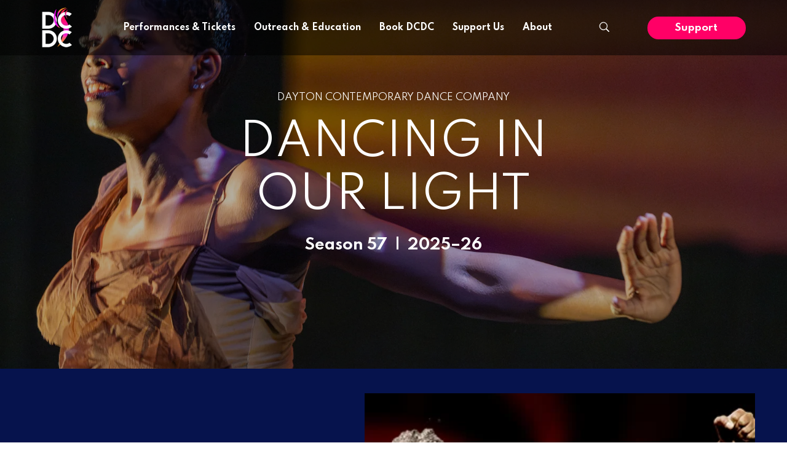

--- FILE ---
content_type: text/html; charset=UTF-8
request_url: https://www.dcdc.org/
body_size: 17622
content:
<!doctype html><html lang="en"><head>

    <meta charset="utf-8">
    <title>The Dayton Contemporary Dance Company</title>
    
        <link rel="shortcut icon" href="https://www.dcdc.org/hubfs/dcdc-logo-blk.svg">
    
    <meta name="description" content="Discover the Dayton Contemporary Dance Company. Celebrating African American dance for nearly 60 years. Season 57 subscriptions on sale now">
    

    <link rel="stylesheet" href="https://use.fontawesome.com/releases/v5.8.2/css/all.css" integrity="sha384-oS3vJWv+0UjzBfQzYUhtDYW+Pj2yciDJxpsK1OYPAYjqT085Qq/1cq5FLXAZQ7Ay" crossorigin="anonymous">
    
    
    
    
    
    
    
    
    
    
    
    
    
    
    
    
    
  
  
    

  
    

        

    

    <meta name="viewport" content="width=device-width, initial-scale=1">

    
    <meta property="og:description" content="Discover the Dayton Contemporary Dance Company. Celebrating African American dance for nearly 60 years. Season 57 subscriptions on sale now">
    <meta property="og:title" content="The Dayton Contemporary Dance Company">
    <meta name="twitter:description" content="Discover the Dayton Contemporary Dance Company. Celebrating African American dance for nearly 60 years. Season 57 subscriptions on sale now">
    <meta name="twitter:title" content="The Dayton Contemporary Dance Company">

    

    
    <style>
a.cta_button{-moz-box-sizing:content-box !important;-webkit-box-sizing:content-box !important;box-sizing:content-box !important;vertical-align:middle}.hs-breadcrumb-menu{list-style-type:none;margin:0px 0px 0px 0px;padding:0px 0px 0px 0px}.hs-breadcrumb-menu-item{float:left;padding:10px 0px 10px 10px}.hs-breadcrumb-menu-divider:before{content:'›';padding-left:10px}.hs-featured-image-link{border:0}.hs-featured-image{float:right;margin:0 0 20px 20px;max-width:50%}@media (max-width: 568px){.hs-featured-image{float:none;margin:0;width:100%;max-width:100%}}.hs-screen-reader-text{clip:rect(1px, 1px, 1px, 1px);height:1px;overflow:hidden;position:absolute !important;width:1px}
</style>

<link rel="stylesheet" href="https://www.dcdc.org/hubfs/hub_generated/template_assets/1/43282407086/1768686890923/template_main.min.css">

<style>
  
  .me-module__dnd_area_000-module-1.me-hero-banner{
    height:600px;
  }
  
  .me-module__dnd_area_000-module-1.me-hero-banner .me-mask{
    opacity: 0.3;
    
  }
  
</style>


<style>
  .me-module__module_17612691096853.me-text-image-section .me-text-image-section__background {
    width: 70%;
  }
  
  .me-module__module_17612691096853.me-text-image-section .me-text-image-section__content {
    width: 30%;
    
    background: #06134d;
    
  }
  .me-module__module_17612691096853.me-text-image-section .me-text-content {
    max-width: 351.0px;
  }
</style>


<style>
  .me-module__module_17540588100194.me-text-image-section .me-text-image-section__background {
    width: 50%;
  }
  
  .me-module__module_17540588100194.me-text-image-section .me-text-image-section__content {
    width: 50%;
    
  }
  .me-module__module_17540588100194.me-text-image-section .me-text-content {
    max-width: 500px;
  }
</style>

<link rel="stylesheet" href="https://7052064.fs1.hubspotusercontent-na1.net/hubfs/7052064/hub_generated/module_assets/1/-130792639785/1768583275693/module_logo_grid.min.css">

  <style>
  @layer module {
  #hs_cos_wrapper_widget_1757626167466 .hs-logo-grid { gap:21px; }

#hs_cos_wrapper_widget_1757626167466 .hs-logo-grid__logo-wrapper {
  flex:0 1 calc(25.0% - 15.75px);
  max-width:calc(25.0% - 15.75px);
  padding:0px;
}

#hs_cos_wrapper_widget_1757626167466 .hs-logo-grid__logo { max-height:45px; }

  }
  </style>


<style>
  
  .me-module__widget_1618181056707.me-hero-banner .me-mask{
    opacity: 0.0;
    
  }
  
</style>

<link rel="stylesheet" href="https://www.dcdc.org/hubfs/hub_generated/module_assets/1/43282406688/1743081738783/module_me-subscribe-module.min.css">
<style>
  @font-face {
    font-family: "Spartan";
    font-weight: 400;
    font-style: normal;
    font-display: swap;
    src: url("/_hcms/googlefonts/Spartan/regular.woff2") format("woff2"), url("/_hcms/googlefonts/Spartan/regular.woff") format("woff");
  }
  @font-face {
    font-family: "Spartan";
    font-weight: 700;
    font-style: normal;
    font-display: swap;
    src: url("/_hcms/googlefonts/Spartan/700.woff2") format("woff2"), url("/_hcms/googlefonts/Spartan/700.woff") format("woff");
  }
</style>

<!-- Editor Styles -->
<style id="hs_editor_style" type="text/css">
#hs_cos_wrapper_widget_1618180445941  { display: block !important; padding-bottom: 0px !important; padding-top: 50px !important }
#hs_cos_wrapper_widget_1687351984677  { display: block !important; padding-top: 28px !important }
#hs_cos_wrapper_widget_1751383851084  { display: block !important; font-size: 40px !important; line-height: 31.5px !important; text-align: center !important }
#hs_cos_wrapper_widget_1751383851084  p , #hs_cos_wrapper_widget_1751383851084  li , #hs_cos_wrapper_widget_1751383851084  span , #hs_cos_wrapper_widget_1751383851084  label , #hs_cos_wrapper_widget_1751383851084  h1 , #hs_cos_wrapper_widget_1751383851084  h2 , #hs_cos_wrapper_widget_1751383851084  h3 , #hs_cos_wrapper_widget_1751383851084  h4 , #hs_cos_wrapper_widget_1751383851084  h5 , #hs_cos_wrapper_widget_1751383851084  h6  { font-size: 40px !important; line-height: 31.5px !important }
#hs_cos_wrapper_module_17141439455025  { display: block !important; font-family: sans-serif !important; font-size: 19px !important; padding-bottom: 40px !important }
#hs_cos_wrapper_module_17141439455025  p , #hs_cos_wrapper_module_17141439455025  li , #hs_cos_wrapper_module_17141439455025  span , #hs_cos_wrapper_module_17141439455025  label , #hs_cos_wrapper_module_17141439455025  h1 , #hs_cos_wrapper_module_17141439455025  h2 , #hs_cos_wrapper_module_17141439455025  h3 , #hs_cos_wrapper_module_17141439455025  h4 , #hs_cos_wrapper_module_17141439455025  h5 , #hs_cos_wrapper_module_17141439455025  h6  { font-family: sans-serif !important; font-size: 19px !important }
#hs_cos_wrapper_widget_1768428229303  { display: block !important; font-size: 28px !important; line-height: 20.5px !important; text-align: center !important }
#hs_cos_wrapper_widget_1768428229303  p , #hs_cos_wrapper_widget_1768428229303  li , #hs_cos_wrapper_widget_1768428229303  span , #hs_cos_wrapper_widget_1768428229303  label , #hs_cos_wrapper_widget_1768428229303  h1 , #hs_cos_wrapper_widget_1768428229303  h2 , #hs_cos_wrapper_widget_1768428229303  h3 , #hs_cos_wrapper_widget_1768428229303  h4 , #hs_cos_wrapper_widget_1768428229303  h5 , #hs_cos_wrapper_widget_1768428229303  h6  { font-size: 28px !important; line-height: 20.5px !important }
#hs_cos_wrapper_widget_1707583483752  { display: block !important; font-size: 54px !important; line-height: 85px !important; padding-bottom: 40px !important; padding-left: 20px !important; padding-right: 20px !important; padding-top: 40px !important }
#hs_cos_wrapper_widget_1707583483752  p , #hs_cos_wrapper_widget_1707583483752  li , #hs_cos_wrapper_widget_1707583483752  span , #hs_cos_wrapper_widget_1707583483752  label , #hs_cos_wrapper_widget_1707583483752  h1 , #hs_cos_wrapper_widget_1707583483752  h2 , #hs_cos_wrapper_widget_1707583483752  h3 , #hs_cos_wrapper_widget_1707583483752  h4 , #hs_cos_wrapper_widget_1707583483752  h5 , #hs_cos_wrapper_widget_1707583483752  h6  { font-size: 54px !important; line-height: 85px !important }
#hs_cos_wrapper_widget_1618180445941  { display: block !important; padding-bottom: 0px !important; padding-top: 50px !important }
#hs_cos_wrapper_widget_1687351984677  { display: block !important; padding-top: 28px !important }
#hs_cos_wrapper_widget_1751383851084  { display: block !important; font-size: 40px !important; line-height: 31.5px !important; text-align: center !important }
#hs_cos_wrapper_widget_1751383851084  p , #hs_cos_wrapper_widget_1751383851084  li , #hs_cos_wrapper_widget_1751383851084  span , #hs_cos_wrapper_widget_1751383851084  label , #hs_cos_wrapper_widget_1751383851084  h1 , #hs_cos_wrapper_widget_1751383851084  h2 , #hs_cos_wrapper_widget_1751383851084  h3 , #hs_cos_wrapper_widget_1751383851084  h4 , #hs_cos_wrapper_widget_1751383851084  h5 , #hs_cos_wrapper_widget_1751383851084  h6  { font-size: 40px !important; line-height: 31.5px !important }
#hs_cos_wrapper_module_17141439455025  { display: block !important; font-family: sans-serif !important; font-size: 19px !important; padding-bottom: 40px !important }
#hs_cos_wrapper_module_17141439455025  p , #hs_cos_wrapper_module_17141439455025  li , #hs_cos_wrapper_module_17141439455025  span , #hs_cos_wrapper_module_17141439455025  label , #hs_cos_wrapper_module_17141439455025  h1 , #hs_cos_wrapper_module_17141439455025  h2 , #hs_cos_wrapper_module_17141439455025  h3 , #hs_cos_wrapper_module_17141439455025  h4 , #hs_cos_wrapper_module_17141439455025  h5 , #hs_cos_wrapper_module_17141439455025  h6  { font-family: sans-serif !important; font-size: 19px !important }
#hs_cos_wrapper_widget_1768428229303  { display: block !important; font-size: 28px !important; line-height: 20.5px !important; text-align: center !important }
#hs_cos_wrapper_widget_1768428229303  p , #hs_cos_wrapper_widget_1768428229303  li , #hs_cos_wrapper_widget_1768428229303  span , #hs_cos_wrapper_widget_1768428229303  label , #hs_cos_wrapper_widget_1768428229303  h1 , #hs_cos_wrapper_widget_1768428229303  h2 , #hs_cos_wrapper_widget_1768428229303  h3 , #hs_cos_wrapper_widget_1768428229303  h4 , #hs_cos_wrapper_widget_1768428229303  h5 , #hs_cos_wrapper_widget_1768428229303  h6  { font-size: 28px !important; line-height: 20.5px !important }
#hs_cos_wrapper_widget_1707583483752  { display: block !important; font-size: 54px !important; line-height: 85px !important; padding-bottom: 40px !important; padding-left: 20px !important; padding-right: 20px !important; padding-top: 40px !important }
#hs_cos_wrapper_widget_1707583483752  p , #hs_cos_wrapper_widget_1707583483752  li , #hs_cos_wrapper_widget_1707583483752  span , #hs_cos_wrapper_widget_1707583483752  label , #hs_cos_wrapper_widget_1707583483752  h1 , #hs_cos_wrapper_widget_1707583483752  h2 , #hs_cos_wrapper_widget_1707583483752  h3 , #hs_cos_wrapper_widget_1707583483752  h4 , #hs_cos_wrapper_widget_1707583483752  h5 , #hs_cos_wrapper_widget_1707583483752  h6  { font-size: 54px !important; line-height: 85px !important }
.dnd_area_000-row-0-force-full-width-section > .row-fluid {
  max-width: none !important;
}
.dnd_area_000-row-1-max-width-section-centering > .row-fluid {
  max-width: 1200px !important;
  margin-left: auto !important;
  margin-right: auto !important;
}
.dnd_area_000-row-4-force-full-width-section > .row-fluid {
  max-width: none !important;
}
.dnd_area_000-row-5-force-full-width-section > .row-fluid {
  max-width: none !important;
}
.dnd_area_000-row-6-force-full-width-section > .row-fluid {
  max-width: none !important;
}
.dnd_area_000-row-8-max-width-section-centering > .row-fluid {
  max-width: 1200px !important;
  margin-left: auto !important;
  margin-right: auto !important;
}
.dnd_area_000-row-10-max-width-section-centering > .row-fluid {
  max-width: 1200px !important;
  margin-left: auto !important;
  margin-right: auto !important;
}
.dnd_area_000-row-11-max-width-section-centering > .row-fluid {
  max-width: 1170px !important;
  margin-left: auto !important;
  margin-right: auto !important;
}
.dnd_area_000-row-12-max-width-section-centering > .row-fluid {
  max-width: 1200px !important;
  margin-left: auto !important;
  margin-right: auto !important;
}
.widget_1618180445941-flexbox-positioning {
  display: -ms-flexbox !important;
  -ms-flex-direction: column !important;
  -ms-flex-align: center !important;
  -ms-flex-pack: start;
  display: flex !important;
  flex-direction: column !important;
  align-items: center !important;
  justify-content: flex-start;
}
.widget_1618180445941-flexbox-positioning > div {
  max-width: 100%;
  flex-shrink: 0 !important;
}
/* HubSpot Non-stacked Media Query Styles */
@media (min-width:768px) {
  .dnd_area_000-row-3-vertical-alignment > .row-fluid {
    display: -ms-flexbox !important;
    -ms-flex-direction: row;
    display: flex !important;
    flex-direction: row;
  }
  .dnd_area_000-row-8-vertical-alignment > .row-fluid {
    display: -ms-flexbox !important;
    -ms-flex-direction: row;
    display: flex !important;
    flex-direction: row;
  }
  .dnd_area_000-row-11-vertical-alignment > .row-fluid {
    display: -ms-flexbox !important;
    -ms-flex-direction: row;
    display: flex !important;
    flex-direction: row;
  }
  .cell_1718822289064-vertical-alignment {
    display: -ms-flexbox !important;
    -ms-flex-direction: column !important;
    -ms-flex-pack: center !important;
    display: flex !important;
    flex-direction: column !important;
    justify-content: center !important;
  }
  .cell_1718822289064-vertical-alignment > div {
    flex-shrink: 0 !important;
  }
  .cell_17141439455022-vertical-alignment {
    display: -ms-flexbox !important;
    -ms-flex-direction: column !important;
    -ms-flex-pack: center !important;
    display: flex !important;
    flex-direction: column !important;
    justify-content: center !important;
  }
  .cell_17141439455022-vertical-alignment > div {
    flex-shrink: 0 !important;
  }
  .cell_1707583506836-vertical-alignment {
    display: -ms-flexbox !important;
    -ms-flex-direction: column !important;
    -ms-flex-pack: center !important;
    display: flex !important;
    flex-direction: column !important;
    justify-content: center !important;
  }
  .cell_1707583506836-vertical-alignment > div {
    flex-shrink: 0 !important;
  }
  .cell_1707583506836-row-1-vertical-alignment > .row-fluid {
    display: -ms-flexbox !important;
    -ms-flex-direction: row;
    display: flex !important;
    flex-direction: row;
  }
  .cell_1707583506836-row-2-vertical-alignment > .row-fluid {
    display: -ms-flexbox !important;
    -ms-flex-direction: row;
    display: flex !important;
    flex-direction: row;
  }
  .cell_1707583506836-row-3-vertical-alignment > .row-fluid {
    display: -ms-flexbox !important;
    -ms-flex-direction: row;
    display: flex !important;
    flex-direction: row;
  }
  .module_1748615288551-vertical-alignment {
    display: -ms-flexbox !important;
    -ms-flex-direction: column !important;
    -ms-flex-pack: center !important;
    display: flex !important;
    flex-direction: column !important;
    justify-content: center !important;
  }
  .module_1748615288551-vertical-alignment > div {
    flex-shrink: 0 !important;
  }
  .module_1727285309408-vertical-alignment {
    display: -ms-flexbox !important;
    -ms-flex-direction: column !important;
    -ms-flex-pack: center !important;
    display: flex !important;
    flex-direction: column !important;
    justify-content: center !important;
  }
  .module_1727285309408-vertical-alignment > div {
    flex-shrink: 0 !important;
  }
  .cell_1748615308230-vertical-alignment {
    display: -ms-flexbox !important;
    -ms-flex-direction: column !important;
    -ms-flex-pack: center !important;
    display: flex !important;
    flex-direction: column !important;
    justify-content: center !important;
  }
  .cell_1748615308230-vertical-alignment > div {
    flex-shrink: 0 !important;
  }
  .cell_1748615308229-vertical-alignment {
    display: -ms-flexbox !important;
    -ms-flex-direction: column !important;
    -ms-flex-pack: center !important;
    display: flex !important;
    flex-direction: column !important;
    justify-content: center !important;
  }
  .cell_1748615308229-vertical-alignment > div {
    flex-shrink: 0 !important;
  }
  .cell_17486153141692-vertical-alignment {
    display: -ms-flexbox !important;
    -ms-flex-direction: column !important;
    -ms-flex-pack: center !important;
    display: flex !important;
    flex-direction: column !important;
    justify-content: center !important;
  }
  .cell_17486153141692-vertical-alignment > div {
    flex-shrink: 0 !important;
  }
  .cell_1748615314168-vertical-alignment {
    display: -ms-flexbox !important;
    -ms-flex-direction: column !important;
    -ms-flex-pack: center !important;
    display: flex !important;
    flex-direction: column !important;
    justify-content: center !important;
  }
  .cell_1748615314168-vertical-alignment > div {
    flex-shrink: 0 !important;
  }
}
/* HubSpot Styles (default) */
.dnd_area_000-row-1-padding {
  padding-top: 0px !important;
  padding-bottom: 10px !important;
}
.dnd_area_000-row-1-hidden {
  display: none !important;
}
.dnd_area_000-row-1-background-layers {
  background-image: linear-gradient(rgba(0, 0, 0, 1), rgba(0, 0, 0, 1)) !important;
  background-position: left top !important;
  background-size: auto !important;
  background-repeat: no-repeat !important;
}
.dnd_area_000-row-2-padding {
  padding-top: 40px !important;
  padding-left: 20px !important;
  padding-right: 20px !important;
}
.dnd_area_000-row-2-background-layers {
  background-image: linear-gradient(rgba(6, 19, 77, 1), rgba(6, 19, 77, 1)) !important;
  background-position: left top !important;
  background-size: auto !important;
  background-repeat: no-repeat !important;
}
.dnd_area_000-row-3-padding {
  padding-top: 60px !important;
  padding-bottom: 60px !important;
  padding-left: 40px !important;
  padding-right: 40px !important;
}
.dnd_area_000-row-3-background-layers {
  background-image: linear-gradient(to bottom, rgba(24, 99, 169, 1), rgba(6, 19, 77, 1)) !important;
  background-position: left top !important;
  background-size: auto !important;
  background-repeat: no-repeat !important;
}
.dnd_area_000-row-4-hidden {
  display: none !important;
}
.dnd_area_000-row-4-background-layers {
  background-image: linear-gradient(rgba(0, 0, 0, 1), rgba(0, 0, 0, 1)) !important;
  background-position: left top !important;
  background-size: auto !important;
  background-repeat: no-repeat !important;
}
.dnd_area_000-row-5-background-layers {
  background-image: linear-gradient(to bottom, rgba(6, 0, 255, 1), rgba(32, 18, 77, 1)) !important;
  background-position: left top !important;
  background-size: auto !important;
  background-repeat: no-repeat !important;
}
.dnd_area_000-row-7-padding {
  padding-top: 20px !important;
  padding-bottom: 20px !important;
}
.dnd_area_000-row-7-background-layers {
  background-image: linear-gradient(to bottom, rgba(0, 0, 0, 1), rgba(18, 87, 161, 1)) !important;
  background-position: left top !important;
  background-size: auto !important;
  background-repeat: no-repeat !important;
}
.dnd_area_000-row-8-padding {
  padding-top: 40px !important;
  padding-bottom: 40px !important;
  padding-left: 50px !important;
  padding-right: 50px !important;
}
.dnd_area_000-row-8-background-layers {
  background-image: linear-gradient(to bottom, rgba(18, 87, 161, 1), rgba(0, 0, 0, 1)) !important;
  background-position: left top !important;
  background-size: auto !important;
  background-repeat: no-repeat !important;
}
.dnd_area_000-row-9-background-layers {
  background-image: linear-gradient(rgba(0, 0, 0, 1), rgba(0, 0, 0, 1)) !important;
  background-position: left top !important;
  background-size: auto !important;
  background-repeat: no-repeat !important;
}
.dnd_area_000-row-10-padding {
  padding-bottom: 0px !important;
  padding-left: 40px !important;
  padding-right: 40px !important;
}
.dnd_area_000-row-10-background-layers {
  background-image: linear-gradient(rgba(0, 0, 0, 1), rgba(0, 0, 0, 1)) !important;
  background-position: left top !important;
  background-size: auto !important;
  background-repeat: no-repeat !important;
}
.dnd_area_000-row-11-padding {
  padding-bottom: 60px !important;
  padding-left: 40px !important;
  padding-right: 40px !important;
}
.dnd_area_000-row-11-background-layers {
  background-image: linear-gradient(rgba(0, 0, 0, 1), rgba(0, 0, 0, 1)) !important;
  background-position: left top !important;
  background-size: auto !important;
  background-repeat: no-repeat !important;
}
.dnd_area_000-row-12-background-layers {
  background-image: linear-gradient(rgba(0, 0, 0, 1), rgba(0, 0, 0, 1)) !important;
  background-position: left top !important;
  background-size: auto !important;
  background-repeat: no-repeat !important;
}
.cell_1707583506836-padding {
  padding-left: 0px !important;
  padding-right: 0px !important;
}
</style>
    

    
<!--  Added by GoogleAnalytics integration -->
<script>
var _hsp = window._hsp = window._hsp || [];
_hsp.push(['addPrivacyConsentListener', function(consent) { if (consent.allowed || (consent.categories && consent.categories.analytics)) {
  (function(i,s,o,g,r,a,m){i['GoogleAnalyticsObject']=r;i[r]=i[r]||function(){
  (i[r].q=i[r].q||[]).push(arguments)},i[r].l=1*new Date();a=s.createElement(o),
  m=s.getElementsByTagName(o)[0];a.async=1;a.src=g;m.parentNode.insertBefore(a,m)
})(window,document,'script','//www.google-analytics.com/analytics.js','ga');
  ga('create','UA-43656948-1','auto');
  ga('send','pageview');
}}]);
</script>

<!-- /Added by GoogleAnalytics integration -->

    <link rel="canonical" href="https://www.dcdc.org">


<meta property="og:image" content="https://www.dcdc.org/hubfs/Dancing%20in%20Our%20Light/Season%2057%201920x1080.jpg">
<meta property="og:image:width" content="1920">
<meta property="og:image:height" content="1080">

<meta name="twitter:image" content="https://www.dcdc.org/hubfs/Dancing%20in%20Our%20Light/Season%2057%201920x1080.jpg">


<meta property="og:url" content="https://www.dcdc.org">
<meta name="twitter:card" content="summary_large_image">
<meta http-equiv="content-language" content="en">





<!-- Google tag (gtag.js) -->
<script async src="https://www.googletagmanager.com/gtag/js?id=G-4MJYKG94GG"></script>
<script>
  window.dataLayer = window.dataLayer || [];
  function gtag(){dataLayer.push(arguments);}
  gtag('js', new Date());

  gtag('config', 'G-4MJYKG94GG');
</script>
<meta name="facebook-domain-verification" content="umklcrusgzna88ft4wcnigwq1ktwm2">
<!-- Facebook Pixel Code -->
<script>
!function(f,b,e,v,n,t,s)
{if(f.fbq)return;n=f.fbq=function(){n.callMethod?
n.callMethod.apply(n,arguments):n.queue.push(arguments)};
if(!f._fbq)f._fbq=n;n.push=n;n.loaded=!0;n.version='2.0';
n.queue=[];t=b.createElement(e);t.async=!0;
t.src=v;s=b.getElementsByTagName(e)[0];
s.parentNode.insertBefore(t,s)}(window, document,'script',
'https://connect.facebook.net/en_US/fbevents.js');
fbq('init', '613834495726503');
fbq('track', 'PageView');
</script>
<noscript>&lt;img  height="1" width="1" style="display:none" src="https://www.facebook.com/tr?id=613834495726503&amp;amp;ev=PageView&amp;amp;noscript=1"&gt;</noscript>
<!-- End Facebook Pixel Code -->
<meta name="generator" content="HubSpot"></head>
<body class="turbo-mercuric   hs-content-id-170790637697 hs-site-page page ">
    

    


    <div class="header-container-wrapper">
        <div class="header-container container-fluid">
            

                
                    
                        <div data-global-resource-path="DCDC - Mercuric Theme Standard/templates/partials/header_standard.html">

<header class="me-header header-standard header-custom swap-logo header-submenu-inherited">
    <div class="span12 widget-span widget-type-cell header-custom">

        

        <div class="row-fluid-wrapper row-depth-1 row-number-6">
            <div class="row-fluid">
                <div class="span12 widget-span widget-type-cell me-container">

                    <div class="row-fluid-wrapper">
                        <div class="row-fluid">
                            <div class="span12 widget-span widget-type-cell section-main nowrap justify-content-between">

                                <div class="row-fluid-wrapper">
                                    <div class="row-fluid">
                                        <div class="span2 widget-span widget-type-cell col-auto">

                                            <div class="row-fluid-wrapper">
                                                <div class="row-fluid">
                                                    <div class="span12 widget-span widget-type-logo logo">
                                                        <div class="cell-wrapper layout-widget-wrapper">
                                                            <div id="hs_cos_wrapper_dnd_area_0022" class="hs_cos_wrapper hs_cos_wrapper_widget hs_cos_wrapper_type_module widget-type-logo" style="" data-hs-cos-general-type="widget" data-hs-cos-type="module">
  






















  <span id="hs_cos_wrapper_dnd_area_0022_hs_logo_widget" class="hs_cos_wrapper hs_cos_wrapper_widget hs_cos_wrapper_type_logo" style="" data-hs-cos-general-type="widget" data-hs-cos-type="logo"><a href="//dcdc-9021089.hs-sites.com/?hsLang=en" id="hs-link-dnd_area_0022_hs_logo_widget" style="border-width:0px;border:0px;"><img src="https://www.dcdc.org/hs-fs/hubfs/DCDC_White%20Reverse%20PRIMARY_WHITE%20COLOR%20Simple%20copy.png?width=50&amp;height=67&amp;name=DCDC_White%20Reverse%20PRIMARY_WHITE%20COLOR%20Simple%20copy.png" class="hs-image-widget " height="67" style="height: auto;width:50px;border-width:0px;border:0px;" width="50" alt="Dayton Contemporary Dance Company" title="Dayton Contemporary Dance Company" srcset="https://www.dcdc.org/hs-fs/hubfs/DCDC_White%20Reverse%20PRIMARY_WHITE%20COLOR%20Simple%20copy.png?width=25&amp;height=34&amp;name=DCDC_White%20Reverse%20PRIMARY_WHITE%20COLOR%20Simple%20copy.png 25w, https://www.dcdc.org/hs-fs/hubfs/DCDC_White%20Reverse%20PRIMARY_WHITE%20COLOR%20Simple%20copy.png?width=50&amp;height=67&amp;name=DCDC_White%20Reverse%20PRIMARY_WHITE%20COLOR%20Simple%20copy.png 50w, https://www.dcdc.org/hs-fs/hubfs/DCDC_White%20Reverse%20PRIMARY_WHITE%20COLOR%20Simple%20copy.png?width=75&amp;height=101&amp;name=DCDC_White%20Reverse%20PRIMARY_WHITE%20COLOR%20Simple%20copy.png 75w, https://www.dcdc.org/hs-fs/hubfs/DCDC_White%20Reverse%20PRIMARY_WHITE%20COLOR%20Simple%20copy.png?width=100&amp;height=134&amp;name=DCDC_White%20Reverse%20PRIMARY_WHITE%20COLOR%20Simple%20copy.png 100w, https://www.dcdc.org/hs-fs/hubfs/DCDC_White%20Reverse%20PRIMARY_WHITE%20COLOR%20Simple%20copy.png?width=125&amp;height=168&amp;name=DCDC_White%20Reverse%20PRIMARY_WHITE%20COLOR%20Simple%20copy.png 125w, https://www.dcdc.org/hs-fs/hubfs/DCDC_White%20Reverse%20PRIMARY_WHITE%20COLOR%20Simple%20copy.png?width=150&amp;height=201&amp;name=DCDC_White%20Reverse%20PRIMARY_WHITE%20COLOR%20Simple%20copy.png 150w" sizes="(max-width: 50px) 100vw, 50px"></a></span>
</div>
                                                        </div>
                                                    </div>
                                                </div>
                                            </div>

                                            <div class="row-fluid-wrapper">
                                                <div class="row-fluid">
                                                    <div class="span12 widget-span widget-type-custom_widget me-logo-for-swap">
                                                        <div id="hs_cos_wrapper_dnd_area_0033" class="hs_cos_wrapper hs_cos_wrapper_widget hs_cos_wrapper_type_module widget-type-linked_image" style="" data-hs-cos-general-type="widget" data-hs-cos-type="module">
    






  



<span id="hs_cos_wrapper_dnd_area_0033_" class="hs_cos_wrapper hs_cos_wrapper_widget hs_cos_wrapper_type_linked_image" style="" data-hs-cos-general-type="widget" data-hs-cos-type="linked_image"></span></div>
                                                    </div>
                                                </div>
                                            </div>

                                        </div>
                                        <div class="span10 widget-span widget-type-cell header-main-content col-auto nowrap">

                                            <div class="row-fluid-wrapper">
                                                <div class="row-fluid">
                                                    <div class="span6 widget-span widget-type-menu col-auto advanced-menu-header">
                                                        <div class="cell-wrapper layout-widget-wrapper">
                                                            <div id="hs_cos_wrapper_dnd_area_0044" class="hs_cos_wrapper hs_cos_wrapper_widget hs_cos_wrapper_type_module widget-type-menu" style="" data-hs-cos-general-type="widget" data-hs-cos-type="module">
<span id="hs_cos_wrapper_dnd_area_0044_" class="hs_cos_wrapper hs_cos_wrapper_widget hs_cos_wrapper_type_menu" style="" data-hs-cos-general-type="widget" data-hs-cos-type="menu"><div id="hs_menu_wrapper_dnd_area_0044_" class="hs-menu-wrapper active-branch flyouts hs-menu-flow-horizontal" role="navigation" data-sitemap-name="default" data-menu-id="41859605238" aria-label="Navigation Menu">
 <ul role="menu">
  <li class="hs-menu-item hs-menu-depth-1 hs-item-has-children" role="none"><a href="https://www.dcdc.org/performances-tickets" aria-haspopup="true" aria-expanded="false" role="menuitem">Performances &amp; Tickets</a>
   <ul role="menu" class="hs-menu-children-wrapper">
    <li class="hs-menu-item hs-menu-depth-2" role="none"><a href="https://www.dcdc.org/performances-tickets/season-series" role="menuitem">Season &amp; Series</a></li>
    <li class="hs-menu-item hs-menu-depth-2" role="none"><a href="https://www.dcdc.org/subscriptions" role="menuitem">Season Subscriptions</a></li>
    <li class="hs-menu-item hs-menu-depth-2" role="none"><a href="https://www.dcdc.org/performances-tickets/on-tour" role="menuitem">DCDC On Tour</a></li>
    <li class="hs-menu-item hs-menu-depth-2" role="none"><a href="https://www.dcdc.org/performances-tickets/photos-recordings" role="menuitem">Photos &amp; Recordings</a></li>
   </ul></li>
  <li class="hs-menu-item hs-menu-depth-1 hs-item-has-children" role="none"><a href="https://www.dcdc.org/outreach-education" aria-haspopup="true" aria-expanded="false" role="menuitem">Outreach &amp; Education</a>
   <ul role="menu" class="hs-menu-children-wrapper">
    <li class="hs-menu-item hs-menu-depth-2" role="none"><a href="https://www.dcdc.org/outreach-education/k-12-programs" role="menuitem">K-12 Programs</a></li>
    <li class="hs-menu-item hs-menu-depth-2" role="none"><a href="https://www.dcdc.org/outreach-education/university-programs" role="menuitem">University Programs</a></li>
    <li class="hs-menu-item hs-menu-depth-2" role="none"><a href="https://www.dcdc.org/outreach-education/community-connection-series" role="menuitem">Community Connection Series</a></li>
    <li class="hs-menu-item hs-menu-depth-2" role="none"><a href="https://www.dcdc.org/outreach-education/special-events" role="menuitem">Special Events</a></li>
   </ul></li>
  <li class="hs-menu-item hs-menu-depth-1" role="none"><a href="https://info.dcdc.org/presenter-portal" role="menuitem">Book DCDC</a></li>
  <li class="hs-menu-item hs-menu-depth-1 hs-item-has-children" role="none"><a href="https://www.dcdc.org/support-us" aria-haspopup="true" aria-expanded="false" role="menuitem">Support Us</a>
   <ul role="menu" class="hs-menu-children-wrapper">
    <li class="hs-menu-item hs-menu-depth-2" role="none"><a href="https://www.dcdc.org/support-us/how-to-donate" role="menuitem">How to Donate</a></li>
    <li class="hs-menu-item hs-menu-depth-2" role="none"><a href="https://www.dcdc.org/support-us/sponsorships" role="menuitem">Sponsorships</a></li>
    <li class="hs-menu-item hs-menu-depth-2" role="none"><a href="https://www.dcdc.org/support-us/volunteer" role="menuitem">Volunteer</a></li>
   </ul></li>
  <li class="hs-menu-item hs-menu-depth-1 hs-item-has-children" role="none"><a href="https://www.dcdc.org/about-us" aria-haspopup="true" aria-expanded="false" role="menuitem">About</a>
   <ul role="menu" class="hs-menu-children-wrapper">
    <li class="hs-menu-item hs-menu-depth-2" role="none"><a href="https://www.dcdc.org/about-us/mission-history" role="menuitem">Mission &amp; History</a></li>
    <li class="hs-menu-item hs-menu-depth-2" role="none"><a href="https://www.dcdc.org/about-us/dance-companies/artistic-leadership" role="menuitem">Artistic Leadership</a></li>
    <li class="hs-menu-item hs-menu-depth-2" role="none"><a href="https://www.dcdc.org/about-us/board-members-staff" role="menuitem">Staff and Board of Directors</a></li>
    <li class="hs-menu-item hs-menu-depth-2 hs-item-has-children" role="none"><a href="javascript:;" role="menuitem">Artists</a>
     <ul role="menu" class="hs-menu-children-wrapper">
      <li class="hs-menu-item hs-menu-depth-3" role="none"><a href="https://www.dcdc.org/about-us/dance-companies/dcdc-dancers" role="menuitem">DCDC Dancers</a></li>
      <li class="hs-menu-item hs-menu-depth-3" role="none"><a href="https://www.dcdc.org/about-us/dance-companies/jeraldyne-blunden-fellows" role="menuitem">Jeraldyne Blunden Fellows</a></li>
      <li class="hs-menu-item hs-menu-depth-3" role="none"><a href="https://www.dcdc.org/about-us/dance-companies/choreographers" role="menuitem">Choreographers</a></li>
     </ul></li>
    <li class="hs-menu-item hs-menu-depth-2 hs-item-has-children" role="none"><a href="https://www.dcdc.org/about-us/training-auditions" role="menuitem">Training &amp; Auditions</a>
     <ul role="menu" class="hs-menu-children-wrapper">
      <li class="hs-menu-item hs-menu-depth-3" role="none"><a href="https://www.dcdc.org/performances-tickets/jeraldynes-school-of-the-dance" role="menuitem">Jeraldyne's School<br>of the Dance</a></li>
      <li class="hs-menu-item hs-menu-depth-3" role="none"><a href="https://www.dcdc.org/about-us/training-auditions/auditions" role="menuitem">Audition</a></li>
      <li class="hs-menu-item hs-menu-depth-3" role="none"><a href="https://www.dcdc.org/about-us/training-auditions/residency" role="menuitem">Residency</a></li>
     </ul></li>
    <li class="hs-menu-item hs-menu-depth-2" role="none"><a href="https://www.dcdc.org/about-us/dance-companies/dance-affinity-group" role="menuitem">DCDC Affinity Group</a></li>
    <li class="hs-menu-item hs-menu-depth-2" role="none"><a href="https://info.dcdc.org/media-kit" role="menuitem">Media Kit</a></li>
    <li class="hs-menu-item hs-menu-depth-2" role="none"><a href="https://www.dcdc.org/dcdc-news" role="menuitem">DCDC News</a></li>
    <li class="hs-menu-item hs-menu-depth-2" role="none"><a href="https://www.dcdc.org/contact-us" role="menuitem">Contact Us</a></li>
   </ul></li>
 </ul>
</div></span></div>
                                                        </div>
                                                    </div>
                                                    <div class="span2 widget-span widget-type-custom_widget col-auto search-opt">
                                                        <div id="hs_cos_wrapper_dnd_area_0055" class="hs_cos_wrapper hs_cos_wrapper_widget hs_cos_wrapper_type_module" style="" data-hs-cos-general-type="widget" data-hs-cos-type="module">
<div class="me-header-popup-search me-module__dnd_area_0055 ">
  <div class="input-wrapper">
    <div id="search-btn">
      <!--?xml version="1.0" encoding="utf-8"?-->
      <svg version="1.1" id="Warstwa_1" xmlns="http://www.w3.org/2000/svg" xmlns:xlink="http://www.w3.org/1999/xlink" x="0px" y="0px" viewbox="-6 7 32 32" style="enable-background:new -6 7 32 32;" xml:space="preserve">
        <path class="st0" d="M22.6,34.3L15.3,27c1.5-1.8,2.3-4,2.3-6.5c0-5.6-4.5-10.1-10.1-10.1S-2.6,14.9-2.6,20.5S1.9,30.7,7.5,30.7
                             c2.5,0,4.7-0.9,6.5-2.3l7.3,7.3L22.6,34.3z M-1.5,20.5c0-5,4.1-9.1,9.1-9.1c5,0,9.1,4.1,9.1,9.1s-4.1,9.1-9.1,9.1
                             C2.5,29.6-1.5,25.5-1.5,20.5z" />
      </svg>
    </div>
    <div class="search-popup" style="display: none;">
      <div class="popup-inner">
        <span class="h4">Search</span>

        <!--     From HHS Site Search Input module     -->
        <div class="hs-search-field"> 
          <div class="hs-search-field__bar"> 
            
            
            
            <form action="/hs-search-results">
              <input type="search" class="hs-search-field__input" name="term" autocomplete="off" placeholder="">
              
              <button class="hs-search-field__submit-button" type="submit">
                <svg version="1.1" id="Warstwa_1" xmlns="http://www.w3.org/2000/svg" xmlns:xlink="http://www.w3.org/1999/xlink" x="0px" y="0px" viewbox="-6 7 32 32" style="enable-background:new -6 7 32 32;" xml:space="preserve">
                  <path class="st0" d="M22.6,34.3L15.3,27c1.5-1.8,2.3-4,2.3-6.5c0-5.6-4.5-10.1-10.1-10.1S-2.6,14.9-2.6,20.5S1.9,30.7,7.5,30.7
                                       c2.5,0,4.7-0.9,6.5-2.3l7.3,7.3L22.6,34.3z M-1.5,20.5c0-5,4.1-9.1,9.1-9.1c5,0,9.1,4.1,9.1,9.1s-4.1,9.1-9.1,9.1
                                       C2.5,29.6-1.5,25.5-1.5,20.5z" />
                </svg>
              </button>
            </form>
          </div>
          <ul class="hs-search-field__suggestions"></ul>
        </div>
      </div>
    </div>
  </div>
</div>
</div>
                                                    </div>
                                                    <div class="lang-opts" onclick="">
                                                        <div class="span2 widget-span widget-type-language_switcher col-auto language-switcher">
                                                            <div class="cell-wrapper layout-widget-wrapper">
                                                                <div id="hs_cos_wrapper_dnd_area_0066" class="hs_cos_wrapper hs_cos_wrapper_widget hs_cos_wrapper_type_module widget-type-language_switcher" style="" data-hs-cos-general-type="widget" data-hs-cos-type="module"><span id="hs_cos_wrapper_dnd_area_0066_" class="hs_cos_wrapper hs_cos_wrapper_widget hs_cos_wrapper_type_language_switcher" style="" data-hs-cos-general-type="widget" data-hs-cos-type="language_switcher"></span></div>
                                                            </div>
                                                        </div>
                                                    </div>
                                                    <div class="span2 widget-span widget-type-cta col-auto cta-header">
                                                        <div class="cell-wrapper layout-widget-wrapper">
                                                            <div id="hs_cos_wrapper_dnd_area_0077" class="hs_cos_wrapper hs_cos_wrapper_widget hs_cos_wrapper_type_module widget-type-cta" style="" data-hs-cos-general-type="widget" data-hs-cos-type="module"><span id="hs_cos_wrapper_dnd_area_0077_" class="hs_cos_wrapper hs_cos_wrapper_widget hs_cos_wrapper_type_cta" style="" data-hs-cos-general-type="widget" data-hs-cos-type="cta"><!--HubSpot Call-to-Action Code --><span class="hs-cta-wrapper" id="hs-cta-wrapper-4323ce9f-a6aa-486b-9732-5dd7604be26e"><span class="hs-cta-node hs-cta-4323ce9f-a6aa-486b-9732-5dd7604be26e" id="hs-cta-4323ce9f-a6aa-486b-9732-5dd7604be26e"><!--[if lte IE 8]><div id="hs-cta-ie-element"></div><![endif]--><a href="https://cta-redirect.hubspot.com/cta/redirect/9021089/4323ce9f-a6aa-486b-9732-5dd7604be26e" target="_blank" rel="noopener"><img class="hs-cta-img" id="hs-cta-img-4323ce9f-a6aa-486b-9732-5dd7604be26e" style="border-width:0px;" src="https://no-cache.hubspot.com/cta/default/9021089/4323ce9f-a6aa-486b-9732-5dd7604be26e.png" alt="Support"></a></span><script charset="utf-8" src="/hs/cta/cta/current.js"></script><script type="text/javascript"> hbspt.cta._relativeUrls=true;hbspt.cta.load(9021089, '4323ce9f-a6aa-486b-9732-5dd7604be26e', {"useNewLoader":"true","region":"na1"}); </script></span><!-- end HubSpot Call-to-Action Code --></span></div>
                                                        </div>
                                                    </div>
                                                </div>
                                            </div>

                                        </div>
                                    </div>
                                </div>

                            </div>
                        </div>
                    </div>

                </div>
            </div>
        </div>
    </div>
</header></div>
                    
                

            
        </div>
    </div>

    <div class="body-container-wrapper">
        <div class="body-container container-fluid">
            

  <div class="container-fluid">
<div class="row-fluid-wrapper">
<div class="row-fluid">
<div class="span12 widget-span widget-type-cell " style="" data-widget-type="cell" data-x="0" data-w="12">

<div class="row-fluid-wrapper row-depth-1 row-number-1 dnd-section dnd_area_000-row-0-force-full-width-section">
<div class="row-fluid ">
<div class="span12 widget-span widget-type-custom_widget dnd-module" style="" data-widget-type="custom_widget" data-x="0" data-w="12">
<div id="hs_cos_wrapper_dnd_area_000-module-1" class="hs_cos_wrapper hs_cos_wrapper_widget hs_cos_wrapper_type_module" style="" data-hs-cos-general-type="widget" data-hs-cos-type="module"><div class="me-hero-banner me-hero-banner--manual me-module__dnd_area_000-module-1 " style="background-image: url(https://www.dcdc.org/hubfs/Artboard%201-2.jpg);">
  <div class="me-mask me-mask--dark"></div>
  
  <div class="me-hero-banner__content me-container me-container--half me-color-white wow fadeIn" data-wow-delay="0.0s">
    
    <p class="me-subheading">DAYTON CONTEMPORARY DANCE COMPANY</p>
    

    
    <h1>DANCING IN OUR LIGHT</h1> 
    

    
    <div class="me-hero-banner__description me-normal"><p style="font-size: 24px;"><strong>Season 57&nbsp;&nbsp;|&nbsp; 2025–26</strong></p>
<p><span style="font-size: 16px;"><strong>&nbsp;</strong></span></p></div>
    

    
  </div>
</div>

</div>

</div><!--end widget-span -->
</div><!--end row-->
</div><!--end row-wrapper -->

<div class="row-fluid-wrapper row-depth-1 row-number-2 dnd_area_000-row-1-background-color dnd-section dnd_area_000-row-1-hidden dnd_area_000-row-1-max-width-section-centering dnd_area_000-row-1-background-layers dnd_area_000-row-1-padding">
<div class="row-fluid ">
<div class="span12 widget-span widget-type-cell dnd-column" style="" data-widget-type="cell" data-x="0" data-w="12">

<div class="row-fluid-wrapper row-depth-1 row-number-3 dnd-row">
<div class="row-fluid ">
<div class="span12 widget-span widget-type-custom_widget widget_1618180445941-flexbox-positioning dnd-module" style="" data-widget-type="custom_widget" data-x="0" data-w="12">
<div id="hs_cos_wrapper_widget_1618180445941" class="hs_cos_wrapper hs_cos_wrapper_widget hs_cos_wrapper_type_module widget-type-cta" style="" data-hs-cos-general-type="widget" data-hs-cos-type="module"><span id="hs_cos_wrapper_widget_1618180445941_" class="hs_cos_wrapper hs_cos_wrapper_widget hs_cos_wrapper_type_cta" style="" data-hs-cos-general-type="widget" data-hs-cos-type="cta"><!--HubSpot Call-to-Action Code --><span class="hs-cta-wrapper" id="hs-cta-wrapper-6ededc7a-0c51-405c-ac53-5f41c7c4f422"><span class="hs-cta-node hs-cta-6ededc7a-0c51-405c-ac53-5f41c7c4f422" id="hs-cta-6ededc7a-0c51-405c-ac53-5f41c7c4f422"><!--[if lte IE 8]><div id="hs-cta-ie-element"></div><![endif]--><a href="https://cta-redirect.hubspot.com/cta/redirect/9021089/6ededc7a-0c51-405c-ac53-5f41c7c4f422"><img class="hs-cta-img" id="hs-cta-img-6ededc7a-0c51-405c-ac53-5f41c7c4f422" style="border-width:0px;" src="https://no-cache.hubspot.com/cta/default/9021089/6ededc7a-0c51-405c-ac53-5f41c7c4f422.png" alt="View Upcoming Performances"></a></span><script charset="utf-8" src="/hs/cta/cta/current.js"></script><script type="text/javascript"> hbspt.cta._relativeUrls=true;hbspt.cta.load(9021089, '6ededc7a-0c51-405c-ac53-5f41c7c4f422', {"useNewLoader":"true","region":"na1"}); </script></span><!-- end HubSpot Call-to-Action Code --></span></div>

</div><!--end widget-span -->
</div><!--end row-->
</div><!--end row-wrapper -->

</div><!--end widget-span -->
</div><!--end row-->
</div><!--end row-wrapper -->

<div class="row-fluid-wrapper row-depth-1 row-number-4 dnd_area_000-row-2-padding dnd_area_000-row-2-background-layers dnd-section dnd_area_000-row-2-background-color">
<div class="row-fluid ">
<div class="span12 widget-span widget-type-cell dnd-column" style="" data-widget-type="cell" data-x="0" data-w="12">

<div class="row-fluid-wrapper row-depth-1 row-number-5 dnd-row">
<div class="row-fluid ">
<div class="span12 widget-span widget-type-custom_widget dnd-module" style="" data-widget-type="custom_widget" data-x="0" data-w="12">
<div id="hs_cos_wrapper_module_17612691096853" class="hs_cos_wrapper hs_cos_wrapper_widget hs_cos_wrapper_type_module" style="" data-hs-cos-general-type="widget" data-hs-cos-type="module">




<div class="me-text-image-section me-text-image-section--right me-module__module_17612691096853 ">
  <div class="me-text-image-section__background" style="background-image: url(https://www.dcdc.org/hubfs/Black%20by%20Popular%20demand%20Dlive%20site%20vert.jpg);">
    
  </div>
  <div class="me-text-image-section__content me-background-color me-background-color--manual">
    <div class="me-text-content me-color-white me-big wow fadeInLeft">
      <div id="hs_cos_wrapper_module_17612691096853_" class="hs_cos_wrapper hs_cos_wrapper_widget hs_cos_wrapper_type_inline_rich_text" style="" data-hs-cos-general-type="widget" data-hs-cos-type="inline_rich_text" data-hs-cos-field="content_text"><h6>TICKETS ON SALE</h6>
<h2><strong><span style="color: #9fc5e8;">BLACK BY<br>POPULAR<br>DEMAND</span></strong><span style="color: #9fc5e8;"></span></h2>
<p><strong><span style="color: #9fc5e8;">FEB 28, 2026,&nbsp;&nbsp;7:30 PM<br></span></strong><strong><span style="color: #9fc5e8;">MAR 1, 2026,&nbsp;&nbsp;4:00 PM</span></strong></p>
<p><strong><span style="color: #9fc5e8;">Victoria Theatre</span></strong></p>
<p><span style="color: #ffffff;">&nbsp;A bold Black History Month celebration of strength, joy, and legacy—only at the Victoria Theatre.</span></p>
<p>&nbsp;</p>
<p><span style="color: #ffffff;"><strong>Buy your tickets</strong><em><strong>&nbsp;</strong></em><strong>today</strong>&nbsp;</span></p>
<p><!--HubSpot Call-to-Action Code --><span class="hs-cta-wrapper" id="hs-cta-wrapper-d7015107-fe2a-4809-968a-d36fc40b7dcc"><span class="hs-cta-node hs-cta-d7015107-fe2a-4809-968a-d36fc40b7dcc" id="hs-cta-d7015107-fe2a-4809-968a-d36fc40b7dcc"><!--[if lte IE 8]><div id="hs-cta-ie-element"></div><![endif]--><a href="https://cta-redirect.hubspot.com/cta/redirect/9021089/d7015107-fe2a-4809-968a-d36fc40b7dcc" target="_blank" rel="noopener"><img class="hs-cta-img" id="hs-cta-img-d7015107-fe2a-4809-968a-d36fc40b7dcc" style="border-width:0px;" src="https://no-cache.hubspot.com/cta/default/9021089/d7015107-fe2a-4809-968a-d36fc40b7dcc.png" alt="Buy Tickets"></a></span><script charset="utf-8" src="/hs/cta/cta/current.js"></script><script type="text/javascript"> hbspt.cta._relativeUrls=true;hbspt.cta.load(9021089, 'd7015107-fe2a-4809-968a-d36fc40b7dcc', {"useNewLoader":"true","region":"na1"}); </script></span><!-- end HubSpot Call-to-Action Code --><br><span style="color: #ffffff;"></span></p></div>
    </div>
  </div>
</div>

</div>

</div><!--end widget-span -->
</div><!--end row-->
</div><!--end row-wrapper -->

</div><!--end widget-span -->
</div><!--end row-->
</div><!--end row-wrapper -->

<div class="row-fluid-wrapper row-depth-1 row-number-6 dnd_area_000-row-3-background-layers dnd-section dnd_area_000-row-3-padding dnd_area_000-row-3-vertical-alignment dnd_area_000-row-3-background-gradient">
<div class="row-fluid ">
<div class="span12 widget-span widget-type-cell cell_1718822289064-vertical-alignment dnd-column" style="" data-widget-type="cell" data-x="0" data-w="12">

<div class="row-fluid-wrapper row-depth-1 row-number-7 dnd-row">
<div class="row-fluid ">
<div class="span12 widget-span widget-type-custom_widget dnd-module" style="" data-widget-type="custom_widget" data-x="0" data-w="12">
<div id="hs_cos_wrapper_widget_1687351984677" class="hs_cos_wrapper hs_cos_wrapper_widget hs_cos_wrapper_type_module widget-type-rich_text" style="" data-hs-cos-general-type="widget" data-hs-cos-type="module"><span id="hs_cos_wrapper_widget_1687351984677_" class="hs_cos_wrapper hs_cos_wrapper_widget hs_cos_wrapper_type_rich_text" style="" data-hs-cos-general-type="widget" data-hs-cos-type="rich_text"><h2 style="text-align: center; font-size: 36px;"><span style="font-size: 30px; color: #ffffff;">Uplifting the voices of contemporary African American dance for 57 years</span></h2>
<p><span style="font-size: 16px;">For nearly 60 years, Dayton Contemporary Dance Company has been a beacon of artistic excellence in our Gem City. As Dayton's premier modern dance company, ranked in the top 10 nationally, we continue to share powerful stories that celebrate the African American experience through movement.</span></p>
<p style="font-size: 18px; text-align: center;"><span style="font-weight: normal;"><!--HubSpot Call-to-Action Code --><span class="hs-cta-wrapper" id="hs-cta-wrapper-e14fba1b-ff0c-4187-8552-f2c71ee2e74c"><span class="hs-cta-node hs-cta-e14fba1b-ff0c-4187-8552-f2c71ee2e74c" id="hs-cta-e14fba1b-ff0c-4187-8552-f2c71ee2e74c"><!--[if lte IE 8]><div id="hs-cta-ie-element"></div><![endif]--><a href="https://cta-redirect.hubspot.com/cta/redirect/9021089/e14fba1b-ff0c-4187-8552-f2c71ee2e74c"><img class="hs-cta-img" id="hs-cta-img-e14fba1b-ff0c-4187-8552-f2c71ee2e74c" style="border-width:0px;margin: 0 auto; display: block; margin-top: 20px; margin-bottom: 20px" src="https://no-cache.hubspot.com/cta/default/9021089/e14fba1b-ff0c-4187-8552-f2c71ee2e74c.png" alt="Learn More" align="middle"></a></span><script charset="utf-8" src="/hs/cta/cta/current.js"></script><script type="text/javascript"> hbspt.cta._relativeUrls=true;hbspt.cta.load(9021089, 'e14fba1b-ff0c-4187-8552-f2c71ee2e74c', {"useNewLoader":"true","region":"na1"}); </script></span><!-- end HubSpot Call-to-Action Code --></span></p>
<p style="font-size: 18px; text-align: center; line-height: 1;">&nbsp;</p></span></div>

</div><!--end widget-span -->
</div><!--end row-->
</div><!--end row-wrapper -->

</div><!--end widget-span -->
</div><!--end row-->
</div><!--end row-wrapper -->

<div class="row-fluid-wrapper row-depth-1 row-number-8 dnd_area_000-row-4-force-full-width-section dnd-section dnd_area_000-row-4-hidden dnd_area_000-row-4-background-layers dnd_area_000-row-4-background-color">
<div class="row-fluid ">
</div><!--end row-->
</div><!--end row-wrapper -->

<div class="row-fluid-wrapper row-depth-1 row-number-9 dnd_area_000-row-5-background-layers dnd_area_000-row-5-force-full-width-section dnd-section dnd_area_000-row-5-background-gradient">
<div class="row-fluid ">
<div class="span12 widget-span widget-type-cell dnd-column" style="" data-widget-type="cell" data-x="0" data-w="12">

<div class="row-fluid-wrapper row-depth-1 row-number-10 dnd-row">
<div class="row-fluid ">
<div class="span12 widget-span widget-type-custom_widget dnd-module" style="" data-widget-type="custom_widget" data-x="0" data-w="12">
<div id="hs_cos_wrapper_module_17540588100194" class="hs_cos_wrapper hs_cos_wrapper_widget hs_cos_wrapper_type_module" style="" data-hs-cos-general-type="widget" data-hs-cos-type="module">




<div class="me-text-image-section me-text-image-section--left me-module__module_17540588100194 ">
  <div class="me-text-image-section__background" style="background-image: url(https://www.dcdc.org/hubfs/DCDC%20Show-7319-Edit.jpg);">
    
  </div>
  <div class="me-text-image-section__content me-background-color me-background-color--dark">
    <div class="me-text-content me-color-white me-big wow fadeInRight">
      <div id="hs_cos_wrapper_module_17540588100194_" class="hs_cos_wrapper hs_cos_wrapper_widget hs_cos_wrapper_type_inline_rich_text" style="" data-hs-cos-general-type="widget" data-hs-cos-type="inline_rich_text" data-hs-cos-field="content_text"><h6>Season &amp; Series</h6>
<h2><span style="color: #6fa8dc;">Shining a light on&nbsp;human stories</span></h2>
<p><span style="color: #ffffff;">As the foremost African American performing arts institution in Dayton, OH, our performances are designed to resonate with people from all walks of life.</span></p>
<p>&nbsp;</p>
<p><!--HubSpot Call-to-Action Code --><span class="hs-cta-wrapper" id="hs-cta-wrapper-37a65fef-8449-4191-a8a1-1fb4bd48a175"><span class="hs-cta-node hs-cta-37a65fef-8449-4191-a8a1-1fb4bd48a175" id="hs-cta-37a65fef-8449-4191-a8a1-1fb4bd48a175"><!--[if lte IE 8]><div id="hs-cta-ie-element"></div><![endif]--><a href="https://cta-redirect.hubspot.com/cta/redirect/9021089/37a65fef-8449-4191-a8a1-1fb4bd48a175"><img class="hs-cta-img" id="hs-cta-img-37a65fef-8449-4191-a8a1-1fb4bd48a175" style="border-width:0px;" src="https://no-cache.hubspot.com/cta/default/9021089/37a65fef-8449-4191-a8a1-1fb4bd48a175.png" alt="Learn More"></a></span><script charset="utf-8" src="/hs/cta/cta/current.js"></script><script type="text/javascript"> hbspt.cta._relativeUrls=true;hbspt.cta.load(9021089, '37a65fef-8449-4191-a8a1-1fb4bd48a175', {"useNewLoader":"true","region":"na1"}); </script></span><!-- end HubSpot Call-to-Action Code --></p></div>
    </div>
  </div>
</div>

</div>

</div><!--end widget-span -->
</div><!--end row-->
</div><!--end row-wrapper -->

</div><!--end widget-span -->
</div><!--end row-->
</div><!--end row-wrapper -->

<div class="row-fluid-wrapper row-depth-1 row-number-11 dnd-section dnd_area_000-row-6-force-full-width-section">
<div class="row-fluid ">
<div class="span12 widget-span widget-type-custom_widget dnd-module" style="" data-widget-type="custom_widget" data-x="0" data-w="12">
<div id="hs_cos_wrapper_dnd_area_000-module-20" class="hs_cos_wrapper hs_cos_wrapper_widget hs_cos_wrapper_type_module" style="" data-hs-cos-general-type="widget" data-hs-cos-type="module"><div class="me-latest-posts me-module__dnd_area_000-module-20 ">
    
    
		
    
  </div></div>

</div><!--end widget-span -->
</div><!--end row-->
</div><!--end row-wrapper -->

<div class="row-fluid-wrapper row-depth-1 row-number-12 dnd_area_000-row-7-background-gradient dnd-section dnd_area_000-row-7-background-layers dnd_area_000-row-7-padding">
<div class="row-fluid ">
<div class="span12 widget-span widget-type-cell dnd-column" style="" data-widget-type="cell" data-x="0" data-w="12">

<div class="row-fluid-wrapper row-depth-1 row-number-13 dnd-row">
<div class="row-fluid ">
<div class="span12 widget-span widget-type-custom_widget dnd-module" style="" data-widget-type="custom_widget" data-x="0" data-w="12">
<div id="hs_cos_wrapper_widget_1751383851084" class="hs_cos_wrapper hs_cos_wrapper_widget hs_cos_wrapper_type_module widget-type-header" style="" data-hs-cos-general-type="widget" data-hs-cos-type="module">



<span id="hs_cos_wrapper_widget_1751383851084_" class="hs_cos_wrapper hs_cos_wrapper_widget hs_cos_wrapper_type_header" style="" data-hs-cos-general-type="widget" data-hs-cos-type="header"><h5>Illuminating Performances</h5></span></div>

</div><!--end widget-span -->
</div><!--end row-->
</div><!--end row-wrapper -->

</div><!--end widget-span -->
</div><!--end row-->
</div><!--end row-wrapper -->

<div class="row-fluid-wrapper row-depth-1 row-number-14 dnd_area_000-row-8-max-width-section-centering dnd_area_000-row-8-background-layers dnd-section dnd_area_000-row-8-vertical-alignment dnd_area_000-row-8-padding dnd_area_000-row-8-background-gradient">
<div class="row-fluid ">
<div class="span12 widget-span widget-type-cell cell_17141439455022-vertical-alignment dnd-column" style="" data-widget-type="cell" data-x="0" data-w="12">

<div class="row-fluid-wrapper row-depth-1 row-number-15 dnd-row">
<div class="row-fluid ">
<div class="span12 widget-span widget-type-custom_widget dnd-module" style="" data-widget-type="custom_widget" data-x="0" data-w="12">
<div id="hs_cos_wrapper_module_17141439455025" class="hs_cos_wrapper hs_cos_wrapper_widget hs_cos_wrapper_type_module widget-type-section_header" style="" data-hs-cos-general-type="widget" data-hs-cos-type="module"><span id="hs_cos_wrapper_module_17141439455025_" class="hs_cos_wrapper hs_cos_wrapper_widget hs_cos_wrapper_type_section_header" style="" data-hs-cos-general-type="widget" data-hs-cos-type="section_header"><div class="page-header section-header"><p class="secondary-header"><span id="hs_cos_wrapper_subheader" class="section-subheader">Dayton Contemporary Dance Company radiates with energy, creativity, and community spirit, captivating the city it has proudly called home for nearly 60 years with an electrifying series of concerts and gatherings.</span></p></div></span></div>

</div><!--end widget-span -->
</div><!--end row-->
</div><!--end row-wrapper -->

<div class="row-fluid-wrapper row-depth-1 row-number-16 dnd-row">
<div class="row-fluid ">
<div class="span12 widget-span widget-type-custom_widget dnd-module" style="" data-widget-type="custom_widget" data-x="0" data-w="12">
<div id="hs_cos_wrapper_widget_1751381335286" class="hs_cos_wrapper hs_cos_wrapper_widget hs_cos_wrapper_type_module" style="" data-hs-cos-general-type="widget" data-hs-cos-type="module"><div class="me-container no-gutters">
    <div class="widget-type-widget_container flex-col-12 flex-col-sm-6 flex-col-lg-4">

        <span class="me-resource-box-v1-wrapper hs_cos_wrapper_type_widget_container">

            

                <div class="hs_cos_wrapper hs_cos_wrapper_widget hs_cos_wrapper_type_module mb--30">
                    
                        
                    

                    <div class="me-resource-box-v1 me-category-filter-element me-pagination-element wow fadeInLeft me-module__widget_1751381335286 " data-box-filters="all victoria-theatre dayton- season" data-wow-delay="0.0s" onclick="">
                        <a href="https://info.dcdc.org/reflections-program?hsLang=en" class="me-resource-box-v1__image-wrapper " target="_blank">
                            <div class="me-resource-box-v1__image" style="background-image: url(https://www.dcdc.org/hubfs/Dancing%20in%20Our%20Light/DCDC%20Reflections%20369x537.jpg);">
                                
                            </div>
                        </a>

                        <div class="me-resource-box-v1__content me-background-color--base-color me-color-white me-text-center">
                            <div class="me-resource-box-v1__content-title">
                                <h4 class="me-big"><b>REFLECTIONS</b></h4>
                            </div>
                            <div class="me-resource-box-v1__content-text me-regular">
                                <p>October 25 &amp; 26, 2025</p><p><i>Victoria Theatre</i></p> <p></p>
                            </div>
                        </div>
                    </div>

                </div>

            

                <div class="hs_cos_wrapper hs_cos_wrapper_widget hs_cos_wrapper_type_module mb--30">
                    
                        
                    

                    <div class="me-resource-box-v1 me-category-filter-element me-pagination-element wow fadeInDown me-module__widget_1751381335286 " data-box-filters="all university-of-dayton- season dayton" data-wow-delay="0.0s" onclick="">
                        <a href="https://www.daytonlive.org/events/littlest-angel/" class="me-resource-box-v1__image-wrapper " target="_blank">
                            <div class="me-resource-box-v1__image" style="background-image: url(https://www.dcdc.org/hubfs/Dancing%20in%20Our%20Light/littekest%20angel%20369x537.jpg);">
                                
                            </div>
                        </a>

                        <div class="me-resource-box-v1__content me-background-color--base-color me-color-white me-text-center">
                            <div class="me-resource-box-v1__content-title">
                                <h4 class="me-big"><b>THE LITTLEST ANGEL</b></h4>
                            </div>
                            <div class="me-resource-box-v1__content-text me-regular">
                                <p>December 12 &amp; 13, 2025 </p><p><i>University of Dayton Boll Theatre</i></p><p></p>
                            </div>
                        </div>
                    </div>

                </div>

            

                <div class="hs_cos_wrapper hs_cos_wrapper_widget hs_cos_wrapper_type_module mb--30">
                    
                        
                    

                    <div class="me-resource-box-v1 me-category-filter-element me-pagination-element wow fadeInRight me-module__widget_1751381335286 " data-box-filters="all season vicotria-theatre dayton" data-wow-delay="0.0s" onclick="">
                        <a href="https://www.daytonlive.org/events/black-by-popular-demand/" class="me-resource-box-v1__image-wrapper " target="_blank">
                            <div class="me-resource-box-v1__image" style="background-image: url(https://www.dcdc.org/hubfs/Black%20by%20Popular%20demand%20Dlive%20site%20vert.jpg);">
                                
                            </div>
                        </a>

                        <div class="me-resource-box-v1__content me-background-color--base-color me-color-white me-text-center">
                            <div class="me-resource-box-v1__content-title">
                                <h4 class="me-big"><b>Black By Popular Demand</b></h4>
                            </div>
                            <div class="me-resource-box-v1__content-text me-regular">
                                <p>February 28 &amp; March 1, 2026 </p><p><i>Victoria Theatre</i></p><p></p>
                            </div>
                        </div>
                    </div>

                </div>

            

                <div class="hs_cos_wrapper hs_cos_wrapper_widget hs_cos_wrapper_type_module mb--30">
                    
                        
                    

                    <div class="me-resource-box-v1 me-category-filter-element me-pagination-element wow fadeInLeft me-module__widget_1751381335286 " data-box-filters="all season victoria-theatre dayton" data-wow-delay="0.0s" onclick="">
                        <a href="https://www.daytonlive.org/events/rhythm-city/" class="me-resource-box-v1__image-wrapper " target="_blank">
                            <div class="me-resource-box-v1__image" style="background-image: url(https://www.dcdc.org/hubfs/AdobeStock_425252456.jpeg);">
                                
                            </div>
                        </a>

                        <div class="me-resource-box-v1__content me-background-color--base-color me-color-white me-text-center">
                            <div class="me-resource-box-v1__content-title">
                                <h4 class="me-big"><b>Rhythm of the City</b></h4>
                            </div>
                            <div class="me-resource-box-v1__content-text me-regular">
                                <p>April 10, 11 &amp; 12, 2026</p><p><i>Victoria Theatre</i></p><p></p>
                            </div>
                        </div>
                    </div>

                </div>

            

        </span>

    </div>
</div></div>

</div><!--end widget-span -->
</div><!--end row-->
</div><!--end row-wrapper -->

</div><!--end widget-span -->
</div><!--end row-->
</div><!--end row-wrapper -->

<div class="row-fluid-wrapper row-depth-1 row-number-17 dnd-section dnd_area_000-row-9-background-layers dnd_area_000-row-9-background-color">
<div class="row-fluid ">
<div class="span12 widget-span widget-type-cell dnd-column" style="" data-widget-type="cell" data-x="0" data-w="12">

<div class="row-fluid-wrapper row-depth-1 row-number-18 dnd-row">
<div class="row-fluid ">
<div class="span12 widget-span widget-type-custom_widget dnd-module" style="" data-widget-type="custom_widget" data-x="0" data-w="12">
<div id="hs_cos_wrapper_widget_1768428229303" class="hs_cos_wrapper hs_cos_wrapper_widget hs_cos_wrapper_type_module widget-type-header" style="" data-hs-cos-general-type="widget" data-hs-cos-type="module">



<span id="hs_cos_wrapper_widget_1768428229303_" class="hs_cos_wrapper hs_cos_wrapper_widget hs_cos_wrapper_type_header" style="" data-hs-cos-general-type="widget" data-hs-cos-type="header"><h5>Season Sponsors</h5></span></div>

</div><!--end widget-span -->
</div><!--end row-->
</div><!--end row-wrapper -->

<div class="row-fluid-wrapper row-depth-1 row-number-19 dnd-row">
<div class="row-fluid ">
<div class="span12 widget-span widget-type-custom_widget dnd-module" style="" data-widget-type="custom_widget" data-x="0" data-w="12">
<div id="hs_cos_wrapper_widget_1757626167466" class="hs_cos_wrapper hs_cos_wrapper_widget hs_cos_wrapper_type_module" style="" data-hs-cos-general-type="widget" data-hs-cos-type="module">
  
  
  
  









<div class="hs-logo-grid">
  
  
    <div class="hs-logo-grid__logo-wrapper">
      
  
    
    
    <img class="hs-logo-grid__logo" src="https://www.dcdc.org/hs-fs/hubfs/DaytonLive_Color-WT_stackedl.png?width=2556&amp;height=1169&amp;name=DaytonLive_Color-WT_stackedl.png" alt="DaytonLive_Color-WT_stackedl" loading="lazy" width="2556" height="1169" srcset="https://www.dcdc.org/hs-fs/hubfs/DaytonLive_Color-WT_stackedl.png?width=1278&amp;height=585&amp;name=DaytonLive_Color-WT_stackedl.png 1278w, https://www.dcdc.org/hs-fs/hubfs/DaytonLive_Color-WT_stackedl.png?width=2556&amp;height=1169&amp;name=DaytonLive_Color-WT_stackedl.png 2556w, https://www.dcdc.org/hs-fs/hubfs/DaytonLive_Color-WT_stackedl.png?width=3834&amp;height=1754&amp;name=DaytonLive_Color-WT_stackedl.png 3834w, https://www.dcdc.org/hs-fs/hubfs/DaytonLive_Color-WT_stackedl.png?width=5112&amp;height=2338&amp;name=DaytonLive_Color-WT_stackedl.png 5112w, https://www.dcdc.org/hs-fs/hubfs/DaytonLive_Color-WT_stackedl.png?width=6390&amp;height=2923&amp;name=DaytonLive_Color-WT_stackedl.png 6390w, https://www.dcdc.org/hs-fs/hubfs/DaytonLive_Color-WT_stackedl.png?width=7668&amp;height=3507&amp;name=DaytonLive_Color-WT_stackedl.png 7668w" sizes="(max-width: 2556px) 100vw, 2556px">
  

    </div>
  
    <div class="hs-logo-grid__logo-wrapper">
      
  
    
    
    <img class="hs-logo-grid__logo" src="https://www.dcdc.org/hs-fs/hubfs/oac_full-color-rgb-logo-1.png?width=812&amp;height=255&amp;name=oac_full-color-rgb-logo-1.png" alt="oac_full-color-rgb-logo-1" loading="" width="812" height="255" srcset="https://www.dcdc.org/hs-fs/hubfs/oac_full-color-rgb-logo-1.png?width=406&amp;height=128&amp;name=oac_full-color-rgb-logo-1.png 406w, https://www.dcdc.org/hs-fs/hubfs/oac_full-color-rgb-logo-1.png?width=812&amp;height=255&amp;name=oac_full-color-rgb-logo-1.png 812w, https://www.dcdc.org/hs-fs/hubfs/oac_full-color-rgb-logo-1.png?width=1218&amp;height=383&amp;name=oac_full-color-rgb-logo-1.png 1218w, https://www.dcdc.org/hs-fs/hubfs/oac_full-color-rgb-logo-1.png?width=1624&amp;height=510&amp;name=oac_full-color-rgb-logo-1.png 1624w, https://www.dcdc.org/hs-fs/hubfs/oac_full-color-rgb-logo-1.png?width=2030&amp;height=638&amp;name=oac_full-color-rgb-logo-1.png 2030w, https://www.dcdc.org/hs-fs/hubfs/oac_full-color-rgb-logo-1.png?width=2436&amp;height=765&amp;name=oac_full-color-rgb-logo-1.png 2436w" sizes="(max-width: 812px) 100vw, 812px">
  

    </div>
  
    <div class="hs-logo-grid__logo-wrapper">
      
  
    
    
    <img class="hs-logo-grid__logo" src="https://www.dcdc.org/hs-fs/hubfs/Sponsor%20Logos%20(Black%20BG%20Friendly)/Montgomery%20County.png?width=500&amp;height=500&amp;name=Montgomery%20County.png" alt="Montgomery County" loading="lazy" width="500" height="500" srcset="https://www.dcdc.org/hs-fs/hubfs/Sponsor%20Logos%20(Black%20BG%20Friendly)/Montgomery%20County.png?width=250&amp;height=250&amp;name=Montgomery%20County.png 250w, https://www.dcdc.org/hs-fs/hubfs/Sponsor%20Logos%20(Black%20BG%20Friendly)/Montgomery%20County.png?width=500&amp;height=500&amp;name=Montgomery%20County.png 500w, https://www.dcdc.org/hs-fs/hubfs/Sponsor%20Logos%20(Black%20BG%20Friendly)/Montgomery%20County.png?width=750&amp;height=750&amp;name=Montgomery%20County.png 750w, https://www.dcdc.org/hs-fs/hubfs/Sponsor%20Logos%20(Black%20BG%20Friendly)/Montgomery%20County.png?width=1000&amp;height=1000&amp;name=Montgomery%20County.png 1000w, https://www.dcdc.org/hs-fs/hubfs/Sponsor%20Logos%20(Black%20BG%20Friendly)/Montgomery%20County.png?width=1250&amp;height=1250&amp;name=Montgomery%20County.png 1250w, https://www.dcdc.org/hs-fs/hubfs/Sponsor%20Logos%20(Black%20BG%20Friendly)/Montgomery%20County.png?width=1500&amp;height=1500&amp;name=Montgomery%20County.png 1500w" sizes="(max-width: 500px) 100vw, 500px">
  

    </div>
  
    <div class="hs-logo-grid__logo-wrapper">
      
  
    
    
    <img class="hs-logo-grid__logo" src="https://www.dcdc.org/hs-fs/hubfs/Mellon_Logomark_Lockup_White.png?width=7406&amp;height=2625&amp;name=Mellon_Logomark_Lockup_White.png" alt="Mellon_Logomark_Lockup_White" loading="lazy" width="7406" height="2625" srcset="https://www.dcdc.org/hs-fs/hubfs/Mellon_Logomark_Lockup_White.png?width=3703&amp;height=1313&amp;name=Mellon_Logomark_Lockup_White.png 3703w, https://www.dcdc.org/hs-fs/hubfs/Mellon_Logomark_Lockup_White.png?width=7406&amp;height=2625&amp;name=Mellon_Logomark_Lockup_White.png 7406w, https://www.dcdc.org/hs-fs/hubfs/Mellon_Logomark_Lockup_White.png?width=11109&amp;height=3938&amp;name=Mellon_Logomark_Lockup_White.png 11109w, https://www.dcdc.org/hs-fs/hubfs/Mellon_Logomark_Lockup_White.png?width=14812&amp;height=5250&amp;name=Mellon_Logomark_Lockup_White.png 14812w, https://www.dcdc.org/hs-fs/hubfs/Mellon_Logomark_Lockup_White.png?width=18515&amp;height=6563&amp;name=Mellon_Logomark_Lockup_White.png 18515w, https://www.dcdc.org/hs-fs/hubfs/Mellon_Logomark_Lockup_White.png?width=22218&amp;height=7875&amp;name=Mellon_Logomark_Lockup_White.png 22218w" sizes="(max-width: 7406px) 100vw, 7406px">
  

    </div>
  
    <div class="hs-logo-grid__logo-wrapper">
      
  
    
    
    <img class="hs-logo-grid__logo" src="https://www.dcdc.org/hs-fs/hubfs/TDF%20Color%20Logo%20copy.png?width=1316&amp;height=1769&amp;name=TDF%20Color%20Logo%20copy.png" alt="TDF Color Logo copy" loading="lazy" width="1316" height="1769" srcset="https://www.dcdc.org/hs-fs/hubfs/TDF%20Color%20Logo%20copy.png?width=658&amp;height=885&amp;name=TDF%20Color%20Logo%20copy.png 658w, https://www.dcdc.org/hs-fs/hubfs/TDF%20Color%20Logo%20copy.png?width=1316&amp;height=1769&amp;name=TDF%20Color%20Logo%20copy.png 1316w, https://www.dcdc.org/hs-fs/hubfs/TDF%20Color%20Logo%20copy.png?width=1974&amp;height=2654&amp;name=TDF%20Color%20Logo%20copy.png 1974w, https://www.dcdc.org/hs-fs/hubfs/TDF%20Color%20Logo%20copy.png?width=2632&amp;height=3538&amp;name=TDF%20Color%20Logo%20copy.png 2632w, https://www.dcdc.org/hs-fs/hubfs/TDF%20Color%20Logo%20copy.png?width=3290&amp;height=4423&amp;name=TDF%20Color%20Logo%20copy.png 3290w, https://www.dcdc.org/hs-fs/hubfs/TDF%20Color%20Logo%20copy.png?width=3948&amp;height=5307&amp;name=TDF%20Color%20Logo%20copy.png 3948w" sizes="(max-width: 1316px) 100vw, 1316px">
  

    </div>
  
    <div class="hs-logo-grid__logo-wrapper">
      
  
    
    
    <img class="hs-logo-grid__logo" src="https://www.dcdc.org/hs-fs/hubfs/Kettering-logo-white-rgb-72ppi.png?width=2000&amp;height=550&amp;name=Kettering-logo-white-rgb-72ppi.png" alt="Kettering-logo-white-rgb-72ppi" loading="lazy" width="2000" height="550" srcset="https://www.dcdc.org/hs-fs/hubfs/Kettering-logo-white-rgb-72ppi.png?width=1000&amp;height=275&amp;name=Kettering-logo-white-rgb-72ppi.png 1000w, https://www.dcdc.org/hs-fs/hubfs/Kettering-logo-white-rgb-72ppi.png?width=2000&amp;height=550&amp;name=Kettering-logo-white-rgb-72ppi.png 2000w, https://www.dcdc.org/hs-fs/hubfs/Kettering-logo-white-rgb-72ppi.png?width=3000&amp;height=825&amp;name=Kettering-logo-white-rgb-72ppi.png 3000w, https://www.dcdc.org/hs-fs/hubfs/Kettering-logo-white-rgb-72ppi.png?width=4000&amp;height=1100&amp;name=Kettering-logo-white-rgb-72ppi.png 4000w, https://www.dcdc.org/hs-fs/hubfs/Kettering-logo-white-rgb-72ppi.png?width=5000&amp;height=1375&amp;name=Kettering-logo-white-rgb-72ppi.png 5000w, https://www.dcdc.org/hs-fs/hubfs/Kettering-logo-white-rgb-72ppi.png?width=6000&amp;height=1650&amp;name=Kettering-logo-white-rgb-72ppi.png 6000w" sizes="(max-width: 2000px) 100vw, 2000px">
  

    </div>
  
    <div class="hs-logo-grid__logo-wrapper">
      
  
    
    
    <img class="hs-logo-grid__logo" src="https://www.dcdc.org/hs-fs/hubfs/miarim-rosenthal-foundation-for-the-arts.webp?width=651&amp;height=77&amp;name=miarim-rosenthal-foundation-for-the-arts.webp" alt="miarim-rosenthal-foundation-for-the-arts" loading="lazy" width="651" height="77" srcset="https://www.dcdc.org/hs-fs/hubfs/miarim-rosenthal-foundation-for-the-arts.webp?width=326&amp;height=39&amp;name=miarim-rosenthal-foundation-for-the-arts.webp 326w, https://www.dcdc.org/hs-fs/hubfs/miarim-rosenthal-foundation-for-the-arts.webp?width=651&amp;height=77&amp;name=miarim-rosenthal-foundation-for-the-arts.webp 651w, https://www.dcdc.org/hs-fs/hubfs/miarim-rosenthal-foundation-for-the-arts.webp?width=977&amp;height=116&amp;name=miarim-rosenthal-foundation-for-the-arts.webp 977w, https://www.dcdc.org/hs-fs/hubfs/miarim-rosenthal-foundation-for-the-arts.webp?width=1302&amp;height=154&amp;name=miarim-rosenthal-foundation-for-the-arts.webp 1302w, https://www.dcdc.org/hs-fs/hubfs/miarim-rosenthal-foundation-for-the-arts.webp?width=1628&amp;height=193&amp;name=miarim-rosenthal-foundation-for-the-arts.webp 1628w, https://www.dcdc.org/hs-fs/hubfs/miarim-rosenthal-foundation-for-the-arts.webp?width=1953&amp;height=231&amp;name=miarim-rosenthal-foundation-for-the-arts.webp 1953w" sizes="(max-width: 651px) 100vw, 651px">
  

    </div>
  
    <div class="hs-logo-grid__logo-wrapper">
      
  
    
    
    <img class="hs-logo-grid__logo" src="https://www.dcdc.org/hs-fs/hubfs/Mathile%20Family%20Foundation%20logo.png?width=273&amp;height=176&amp;name=Mathile%20Family%20Foundation%20logo.png" alt="Mathile Family Foundation logo" loading="lazy" width="273" height="176" srcset="https://www.dcdc.org/hs-fs/hubfs/Mathile%20Family%20Foundation%20logo.png?width=137&amp;height=88&amp;name=Mathile%20Family%20Foundation%20logo.png 137w, https://www.dcdc.org/hs-fs/hubfs/Mathile%20Family%20Foundation%20logo.png?width=273&amp;height=176&amp;name=Mathile%20Family%20Foundation%20logo.png 273w, https://www.dcdc.org/hs-fs/hubfs/Mathile%20Family%20Foundation%20logo.png?width=410&amp;height=264&amp;name=Mathile%20Family%20Foundation%20logo.png 410w, https://www.dcdc.org/hs-fs/hubfs/Mathile%20Family%20Foundation%20logo.png?width=546&amp;height=352&amp;name=Mathile%20Family%20Foundation%20logo.png 546w, https://www.dcdc.org/hs-fs/hubfs/Mathile%20Family%20Foundation%20logo.png?width=683&amp;height=440&amp;name=Mathile%20Family%20Foundation%20logo.png 683w, https://www.dcdc.org/hs-fs/hubfs/Mathile%20Family%20Foundation%20logo.png?width=819&amp;height=528&amp;name=Mathile%20Family%20Foundation%20logo.png 819w" sizes="(max-width: 273px) 100vw, 273px">
  

    </div>
  
    <div class="hs-logo-grid__logo-wrapper">
      
  
    
    
    <img class="hs-logo-grid__logo" src="https://www.dcdc.org/hs-fs/hubfs/Iddings%20Logo.png?width=6400&amp;height=2647&amp;name=Iddings%20Logo.png" alt="Iddings Logo" loading="lazy" width="6400" height="2647" srcset="https://www.dcdc.org/hs-fs/hubfs/Iddings%20Logo.png?width=3200&amp;height=1324&amp;name=Iddings%20Logo.png 3200w, https://www.dcdc.org/hs-fs/hubfs/Iddings%20Logo.png?width=6400&amp;height=2647&amp;name=Iddings%20Logo.png 6400w, https://www.dcdc.org/hs-fs/hubfs/Iddings%20Logo.png?width=9600&amp;height=3971&amp;name=Iddings%20Logo.png 9600w, https://www.dcdc.org/hs-fs/hubfs/Iddings%20Logo.png?width=12800&amp;height=5294&amp;name=Iddings%20Logo.png 12800w, https://www.dcdc.org/hs-fs/hubfs/Iddings%20Logo.png?width=16000&amp;height=6618&amp;name=Iddings%20Logo.png 16000w, https://www.dcdc.org/hs-fs/hubfs/Iddings%20Logo.png?width=19200&amp;height=7941&amp;name=Iddings%20Logo.png 19200w" sizes="(max-width: 6400px) 100vw, 6400px">
  

    </div>
  
    <div class="hs-logo-grid__logo-wrapper">
      
  
    
    
    <img class="hs-logo-grid__logo" src="https://www.dcdc.org/hs-fs/hubfs/virginia-w-kettering-foundation.jpg?width=400&amp;height=266&amp;name=virginia-w-kettering-foundation.jpg" alt="virginia-w-kettering-foundation" loading="lazy" width="400" height="266" srcset="https://www.dcdc.org/hs-fs/hubfs/virginia-w-kettering-foundation.jpg?width=200&amp;height=133&amp;name=virginia-w-kettering-foundation.jpg 200w, https://www.dcdc.org/hs-fs/hubfs/virginia-w-kettering-foundation.jpg?width=400&amp;height=266&amp;name=virginia-w-kettering-foundation.jpg 400w, https://www.dcdc.org/hs-fs/hubfs/virginia-w-kettering-foundation.jpg?width=600&amp;height=399&amp;name=virginia-w-kettering-foundation.jpg 600w, https://www.dcdc.org/hs-fs/hubfs/virginia-w-kettering-foundation.jpg?width=800&amp;height=532&amp;name=virginia-w-kettering-foundation.jpg 800w, https://www.dcdc.org/hs-fs/hubfs/virginia-w-kettering-foundation.jpg?width=1000&amp;height=665&amp;name=virginia-w-kettering-foundation.jpg 1000w, https://www.dcdc.org/hs-fs/hubfs/virginia-w-kettering-foundation.jpg?width=1200&amp;height=798&amp;name=virginia-w-kettering-foundation.jpg 1200w" sizes="(max-width: 400px) 100vw, 400px">
  

    </div>
  
    <div class="hs-logo-grid__logo-wrapper">
      
  
    
    
    <img class="hs-logo-grid__logo" src="https://www.dcdc.org/hs-fs/hubfs/Sponsor%20Logos%20(Black%20BG%20Friendly)/AES_Logo-RGB.png?width=11512&amp;height=2084&amp;name=AES_Logo-RGB.png" alt="AES_Logo-RGB" loading="lazy" width="11512" height="2084" srcset="https://www.dcdc.org/hs-fs/hubfs/Sponsor%20Logos%20(Black%20BG%20Friendly)/AES_Logo-RGB.png?width=5756&amp;height=1042&amp;name=AES_Logo-RGB.png 5756w, https://www.dcdc.org/hs-fs/hubfs/Sponsor%20Logos%20(Black%20BG%20Friendly)/AES_Logo-RGB.png?width=11512&amp;height=2084&amp;name=AES_Logo-RGB.png 11512w, https://www.dcdc.org/hs-fs/hubfs/Sponsor%20Logos%20(Black%20BG%20Friendly)/AES_Logo-RGB.png?width=17268&amp;height=3126&amp;name=AES_Logo-RGB.png 17268w, https://www.dcdc.org/hs-fs/hubfs/Sponsor%20Logos%20(Black%20BG%20Friendly)/AES_Logo-RGB.png?width=23024&amp;height=4168&amp;name=AES_Logo-RGB.png 23024w, https://www.dcdc.org/hs-fs/hubfs/Sponsor%20Logos%20(Black%20BG%20Friendly)/AES_Logo-RGB.png?width=28780&amp;height=5210&amp;name=AES_Logo-RGB.png 28780w, https://www.dcdc.org/hs-fs/hubfs/Sponsor%20Logos%20(Black%20BG%20Friendly)/AES_Logo-RGB.png?width=34536&amp;height=6252&amp;name=AES_Logo-RGB.png 34536w" sizes="(max-width: 11512px) 100vw, 11512px">
  

    </div>
  
    <div class="hs-logo-grid__logo-wrapper">
      
  

    </div>
  
 
</div></div>

</div><!--end widget-span -->
</div><!--end row-->
</div><!--end row-wrapper -->

</div><!--end widget-span -->
</div><!--end row-->
</div><!--end row-wrapper -->

<div class="row-fluid-wrapper row-depth-1 row-number-20 dnd-section dnd_area_000-row-10-background-color dnd_area_000-row-10-max-width-section-centering dnd_area_000-row-10-background-layers dnd_area_000-row-10-padding">
<div class="row-fluid ">
<div class="span12 widget-span widget-type-cell dnd-column" style="" data-widget-type="cell" data-x="0" data-w="12">

<div class="row-fluid-wrapper row-depth-1 row-number-21 dnd-row">
<div class="row-fluid ">
<div class="span12 widget-span widget-type-custom_widget dnd-module" style="" data-widget-type="custom_widget" data-x="0" data-w="12">
<div id="hs_cos_wrapper_widget_1618181056707" class="hs_cos_wrapper hs_cos_wrapper_widget hs_cos_wrapper_type_module" style="" data-hs-cos-general-type="widget" data-hs-cos-type="module"><div class="me-hero-banner me-hero-banner--auto me-module__widget_1618181056707 " style="background-image: url();">
  <div class="me-mask me-mask--gradient"></div>
  
  <div class="me-hero-banner__content me-container me-container-- me-color-white wow fadeIn" data-wow-delay="0.0s">
    
    <p class="me-subheading">OUR HISTORY</p>
    

    
    <h1>The Future of Dance <br>and Arts Education</h1> 
    

    
    <div class="me-hero-banner__description me-big"><p><span>Founded in 1968 and rooted in the African-American experience, the Dayton Contemporary Dance Company is a culturally diverse contemporary dance company committed to reaching the broadest audience through exceptional performance and arts-integrated education.</span></p></div>
    

    
    <div class="me-hero-banner__cta-wrapper">
      <p>
        
        <span id="hs_cos_wrapper_widget_1618181056707_" class="hs_cos_wrapper hs_cos_wrapper_widget hs_cos_wrapper_type_cta" style="" data-hs-cos-general-type="widget" data-hs-cos-type="cta"><!--HubSpot Call-to-Action Code --><span class="hs-cta-wrapper" id="hs-cta-wrapper-3dfb9c82-e302-4ce3-9d85-0558b4c2fa49"><span class="hs-cta-node hs-cta-3dfb9c82-e302-4ce3-9d85-0558b4c2fa49" id="hs-cta-3dfb9c82-e302-4ce3-9d85-0558b4c2fa49"><!--[if lte IE 8]><div id="hs-cta-ie-element"></div><![endif]--><a href="https://cta-redirect.hubspot.com/cta/redirect/9021089/3dfb9c82-e302-4ce3-9d85-0558b4c2fa49"><img class="hs-cta-img" id="hs-cta-img-3dfb9c82-e302-4ce3-9d85-0558b4c2fa49" style="border-width:0px;" src="https://no-cache.hubspot.com/cta/default/9021089/3dfb9c82-e302-4ce3-9d85-0558b4c2fa49.png" alt="View Education Programs"></a></span><script charset="utf-8" src="/hs/cta/cta/current.js"></script><script type="text/javascript"> hbspt.cta._relativeUrls=true;hbspt.cta.load(9021089, '3dfb9c82-e302-4ce3-9d85-0558b4c2fa49', {"useNewLoader":"true","region":"na1"}); </script></span><!-- end HubSpot Call-to-Action Code --></span>
        
      </p>
    </div>
    
  </div>
</div>

</div>

</div><!--end widget-span -->
</div><!--end row-->
</div><!--end row-wrapper -->

</div><!--end widget-span -->
</div><!--end row-->
</div><!--end row-wrapper -->

<div class="row-fluid-wrapper row-depth-1 row-number-22 dnd_area_000-row-11-padding dnd-section dnd_area_000-row-11-background-layers dnd_area_000-row-11-background-color dnd_area_000-row-11-max-width-section-centering dnd_area_000-row-11-vertical-alignment">
<div class="row-fluid ">
<div class="span12 widget-span widget-type-cell cell_1707583506836-vertical-alignment cell_1707583506836-padding dnd-column" style="" data-widget-type="cell" data-x="0" data-w="12">

<div class="row-fluid-wrapper row-depth-1 row-number-23 dnd-row">
<div class="row-fluid ">
<div class="span12 widget-span widget-type-custom_widget dnd-module" style="" data-widget-type="custom_widget" data-x="0" data-w="12">
<div id="hs_cos_wrapper_widget_1707583483752" class="hs_cos_wrapper hs_cos_wrapper_widget hs_cos_wrapper_type_module widget-type-header" style="" data-hs-cos-general-type="widget" data-hs-cos-type="module">



<span id="hs_cos_wrapper_widget_1707583483752_" class="hs_cos_wrapper hs_cos_wrapper_widget hs_cos_wrapper_type_header" style="" data-hs-cos-general-type="widget" data-hs-cos-type="header"><h5>DCDC IN THE NEWS</h5></span></div>

</div><!--end widget-span -->
</div><!--end row-->
</div><!--end row-wrapper -->

<div class="row-fluid-wrapper row-depth-1 row-number-24 dnd-row cell_1707583506836-row-1-vertical-alignment">
<div class="row-fluid ">
<div class="span6 widget-span widget-type-custom_widget module_1727285309408-vertical-alignment dnd-module" style="" data-widget-type="custom_widget" data-x="0" data-w="6">
<div id="hs_cos_wrapper_module_1727285309408" class="hs_cos_wrapper hs_cos_wrapper_widget hs_cos_wrapper_type_module" style="" data-hs-cos-general-type="widget" data-hs-cos-type="module"><div class="me-accordion-v3 wow fadeInUp me-module__module_1727285309408 " data-wow-delay="0.0s">   
  <a href="javascript:void(0);" rel="nofollow" class="me-accordion-v3__header me-regular">
    Dayton Contemporary Dance Company and Paul Taylor Dance Company join together for a world premiere At ADF
    <span class="me-accordion-v3__cross"></span>
  </a>
  <div class="me-accordion-v3__content">
    <div id="hs_cos_wrapper_module_1727285309408_" class="hs_cos_wrapper hs_cos_wrapper_widget hs_cos_wrapper_type_inline_rich_text" style="" data-hs-cos-general-type="widget" data-hs-cos-type="inline_rich_text" data-hs-cos-field="content"><p><span>The 2025 ADF schedule — 40 performances by 22 companies and choreographers — also includes an Amy Hall Garner world premiere on a joint Dayton Contemporary Dance Company/Paul Taylor Dance Company program. Read more...</span></p>
<div>
<div id="inline-mid-article_d-t" data-targeting="{
    &quot;ad_slot&quot;: &quot;RP01&quot;
}" data-unit="dayton_np/ddn_web_default/lifestyles">
<div id="htlad-3" data-unit="dayton_np/ddn_web_default/lifestyles" name="htlunit-inline-mid-article_d-t" data-eager="" data-sizes="0x0:|768x0:728x90,300x250,2x2|1024x0:970x250,728x90,300x250,2x2|1280x0:970x250,728x90,300x250,2x2" data-prebid="0x0:|768x0:inline-mid-article_d-t-Tablet_Portrait|1024x0:inline-mid-article_d-t-Desktop|1280x0:inline-mid-article_d-t-Large_Desktop" data-refresh="viewable" data-refresh-secs="30" data-refresh-max="100" data-targeting="{&quot;htl_slot&quot;:[&quot;inline-mid-article_d-t&quot;],&quot;htl_render&quot;:[&quot;1&quot;],&quot;ad_slot&quot;:&quot;RP01&quot;}">
<div id="htlad-3-gpt" data-google-query-id="CMOw9PGYoYQDFdqbpgQdsHEGPg"><strong><span style="color: #ff0066;"><a href="https://www.washingtonpost.com/entertainment/theater/2025/05/28/dance-shows-best-summer/" rel="noopener" target="_blank" style="color: #ff0066;">The Washington Post Article</a></span></strong></div>
</div>
</div>
</div></div>
  </div>
</div></div>

</div><!--end widget-span -->
<div class="span6 widget-span widget-type-custom_widget module_1748615288551-vertical-alignment dnd-module" style="" data-widget-type="custom_widget" data-x="6" data-w="6">
<div id="hs_cos_wrapper_module_1748615288551" class="hs_cos_wrapper hs_cos_wrapper_widget hs_cos_wrapper_type_module" style="" data-hs-cos-general-type="widget" data-hs-cos-type="module"><div class="me-accordion-v3 wow fadeInUp me-module__module_1748615288551 " data-wow-delay="0.0s">   
  <a href="javascript:void(0);" rel="nofollow" class="me-accordion-v3__header me-regular">
    An Unmissable Night honoring the many lineages of a standout company
    <span class="me-accordion-v3__cross"></span>
  </a>
  <div class="me-accordion-v3__content">
    <div id="hs_cos_wrapper_module_1748615288551_" class="hs_cos_wrapper hs_cos_wrapper_widget hs_cos_wrapper_type_inline_rich_text" style="" data-hs-cos-general-type="widget" data-hs-cos-type="inline_rich_text" data-hs-cos-field="content"><p><span>&nbsp;Originally founded as a company for dancers of color and rooted in the African American dance tradition, DCDC showcases a strong reverence for its roots while venturing into the many worlds of contemporary dance. This triple bill masterfully embraces the idea of the contemporary in the eyes of the layperson — it is a true demonstration of </span><em>modern</em><span> dance, dances of the past century, in all its genres and iterations;...</span><span>With this presentation at The Joyce, DCDC becomes the first African American company to add Paul Taylor’s&nbsp;</span><em>Esplanade</em><span>&nbsp;to its repertoire.</span></p>
<div>
<div id="inline-mid-article_d-t" data-targeting="{
    &quot;ad_slot&quot;: &quot;RP01&quot;
}" data-unit="dayton_np/ddn_web_default/lifestyles">
<div id="htlad-3" data-unit="dayton_np/ddn_web_default/lifestyles" name="htlunit-inline-mid-article_d-t" data-eager="" data-sizes="0x0:|768x0:728x90,300x250,2x2|1024x0:970x250,728x90,300x250,2x2|1280x0:970x250,728x90,300x250,2x2" data-prebid="0x0:|768x0:inline-mid-article_d-t-Tablet_Portrait|1024x0:inline-mid-article_d-t-Desktop|1280x0:inline-mid-article_d-t-Large_Desktop" data-refresh="viewable" data-refresh-secs="30" data-refresh-max="100" data-targeting="{&quot;htl_slot&quot;:[&quot;inline-mid-article_d-t&quot;],&quot;htl_render&quot;:[&quot;1&quot;],&quot;ad_slot&quot;:&quot;RP01&quot;}">
<div id="htlad-3-gpt" data-google-query-id="CMOw9PGYoYQDFdqbpgQdsHEGPg"><strong><span style="color: #ff0066;"><a href="https://amsterdam.splashmags.com/index.php/2024/10/an-unmissable-night-honoring-the-many-lineages-of-a-standout-company-dayton-contemporary-dance-company/#gsc.tab=0" rel="noopener" target="_blank" style="color: #ff0066;">Amsterdam Splash Mag</a></span></strong></div>
</div>
</div>
</div></div>
  </div>
</div></div>

</div><!--end widget-span -->
</div><!--end row-->
</div><!--end row-wrapper -->

<div class="row-fluid-wrapper row-depth-1 row-number-25 cell_1707583506836-row-2-vertical-alignment dnd-row">
<div class="row-fluid ">
<div class="span6 widget-span widget-type-cell cell_1748615308229-vertical-alignment dnd-column" style="" data-widget-type="cell" data-x="0" data-w="6">

<div class="row-fluid-wrapper row-depth-1 row-number-26 dnd-row">
<div class="row-fluid ">
<div class="span12 widget-span widget-type-custom_widget dnd-module" style="" data-widget-type="custom_widget" data-x="0" data-w="12">
<div id="hs_cos_wrapper_module_1729107559257" class="hs_cos_wrapper hs_cos_wrapper_widget hs_cos_wrapper_type_module" style="" data-hs-cos-general-type="widget" data-hs-cos-type="module"><div class="me-accordion-v3 wow fadeInUp me-module__module_1729107559257 " data-wow-delay="0.0s">   
  <a href="javascript:void(0);" rel="nofollow" class="me-accordion-v3__header me-regular">
    10/5/24 Q&amp;A NYC IT’S SATURDAY: A Conversation With Debbie Blunden- Diggs, Dayton Contemporary Dance Company
    <span class="me-accordion-v3__cross"></span>
  </a>
  <div class="me-accordion-v3__content">
    <div id="hs_cos_wrapper_module_1729107559257_" class="hs_cos_wrapper hs_cos_wrapper_widget hs_cos_wrapper_type_inline_rich_text" style="" data-hs-cos-general-type="widget" data-hs-cos-type="inline_rich_text" data-hs-cos-field="content"><p><span>&nbsp;This 2016 conversation with <strong><em>DCDC Artistic Director Debbie Blunden- Diggs</em>&nbsp;</strong>took place during the company’s performances of&nbsp;<strong><em>Rainbow Round My Shoulder</em></strong>&nbsp;as guest artists with the&nbsp;<strong><em>Paul Taylor Dance Company</em></strong>&nbsp;at State Theater in Lincoln Center.</span></p>
<p><span></span><span>Blunden discusses the importance of keeping masterworks like Rainbow alive and on stage for the next generation of balletomanes. Her comments and commitment still ring true as DCDC becomes the first African American modern dance company to perform one of Taylor’s signature masterworks, Esplanade, during the company’s 2024 Joyce Theater season, October 2- 6. Read more...</span></p>
<div>
<div id="inline-mid-article_d-t" data-targeting="{
    &quot;ad_slot&quot;: &quot;RP01&quot;
}" data-unit="dayton_np/ddn_web_default/lifestyles">
<div id="htlad-3" data-unit="dayton_np/ddn_web_default/lifestyles" name="htlunit-inline-mid-article_d-t" data-eager="" data-sizes="0x0:|768x0:728x90,300x250,2x2|1024x0:970x250,728x90,300x250,2x2|1280x0:970x250,728x90,300x250,2x2" data-prebid="0x0:|768x0:inline-mid-article_d-t-Tablet_Portrait|1024x0:inline-mid-article_d-t-Desktop|1280x0:inline-mid-article_d-t-Large_Desktop" data-refresh="viewable" data-refresh-secs="30" data-refresh-max="100" data-targeting="{&quot;htl_slot&quot;:[&quot;inline-mid-article_d-t&quot;],&quot;htl_render&quot;:[&quot;1&quot;],&quot;ad_slot&quot;:&quot;RP01&quot;}">
<div id="htlad-3-gpt" data-google-query-id="CMOw9PGYoYQDFdqbpgQdsHEGPg"><strong><span style="color: #ff0066;"><a href="https://outandaboutnycmag.com/1-5-24-oa-nyc-its-saturday-a-conversation-with-debbie-blunden-diggs-dayton-contemporary-dance-company/" rel="noopener" target="_blank" style="color: #ff0066;">Out and About NYC Magaazine Article</a></span></strong></div>
</div>
</div>
</div></div>
  </div>
</div></div>

</div><!--end widget-span -->
</div><!--end row-->
</div><!--end row-wrapper -->

</div><!--end widget-span -->
<div class="span6 widget-span widget-type-cell cell_1748615308230-vertical-alignment dnd-column" style="" data-widget-type="cell" data-x="6" data-w="6">

<div class="row-fluid-wrapper row-depth-1 row-number-27 dnd-row">
<div class="row-fluid ">
<div class="span12 widget-span widget-type-custom_widget dnd-module" style="" data-widget-type="custom_widget" data-x="0" data-w="12">
<div id="hs_cos_wrapper_module_1729107266645" class="hs_cos_wrapper hs_cos_wrapper_widget hs_cos_wrapper_type_module" style="" data-hs-cos-general-type="widget" data-hs-cos-type="module"><div class="me-accordion-v3 wow fadeInUp me-module__module_1729107266645 " data-wow-delay="0.0s">   
  <a href="javascript:void(0);" rel="nofollow" class="me-accordion-v3__header me-regular">
    Works of art: Rennie Harris and Paul Taylor from Dayton Contemporary Dance
    <span class="me-accordion-v3__cross"></span>
  </a>
  <div class="me-accordion-v3__content">
    <div id="hs_cos_wrapper_module_1729107266645_" class="hs_cos_wrapper hs_cos_wrapper_widget hs_cos_wrapper_type_inline_rich_text" style="" data-hs-cos-general-type="widget" data-hs-cos-type="inline_rich_text" data-hs-cos-field="content"><p>DCDC marks&nbsp;a milestone in the history of the national treasure known as<span>&nbsp;</span><em>Esplanade...</em></p>
<p>For a company of 17 dancers in a Rust Belt city, Dayton maintains an impressively large tent. Among modern dance companies committed to portraying the African American experience through dance, Dayton may have the broadest repertory – housing work by Donald McKayle, Talley Beatty, Eleo Pomare, Bill T. Jones, Merce Cunningham and Doug Varone, to name a few. Read more...&nbsp;</p>
<div>
<div id="inline-mid-article_d-t" data-targeting="{
    &quot;ad_slot&quot;: &quot;RP01&quot;
}" data-unit="dayton_np/ddn_web_default/lifestyles">
<div id="htlad-3" data-unit="dayton_np/ddn_web_default/lifestyles" name="htlunit-inline-mid-article_d-t" data-eager="" data-sizes="0x0:|768x0:728x90,300x250,2x2|1024x0:970x250,728x90,300x250,2x2|1280x0:970x250,728x90,300x250,2x2" data-prebid="0x0:|768x0:inline-mid-article_d-t-Tablet_Portrait|1024x0:inline-mid-article_d-t-Desktop|1280x0:inline-mid-article_d-t-Large_Desktop" data-refresh="viewable" data-refresh-secs="30" data-refresh-max="100" data-targeting="{&quot;htl_slot&quot;:[&quot;inline-mid-article_d-t&quot;],&quot;htl_render&quot;:[&quot;1&quot;],&quot;ad_slot&quot;:&quot;RP01&quot;}">
<div id="htlad-3-gpt" data-google-query-id="CMOw9PGYoYQDFdqbpgQdsHEGPg"><strong><span style="color: #ff0066;"><a href="https://bachtrack.com/review-dayton-contemporary-dance-company-esplanade-joyce-theater-october-2024" rel="noopener" target="_blank" style="color: #ff0066;">Bachtrack.com Article</a></span></strong></div>
</div>
</div>
</div></div>
  </div>
</div></div>

</div><!--end widget-span -->
</div><!--end row-->
</div><!--end row-wrapper -->

</div><!--end widget-span -->
</div><!--end row-->
</div><!--end row-wrapper -->

<div class="row-fluid-wrapper row-depth-1 row-number-28 cell_1707583506836-row-3-vertical-alignment dnd-row">
<div class="row-fluid ">
<div class="span6 widget-span widget-type-cell dnd-column cell_1748615314168-vertical-alignment" style="" data-widget-type="cell" data-x="0" data-w="6">

<div class="row-fluid-wrapper row-depth-1 row-number-29 dnd-row">
<div class="row-fluid ">
<div class="span12 widget-span widget-type-custom_widget dnd-module" style="" data-widget-type="custom_widget" data-x="0" data-w="12">
<div id="hs_cos_wrapper_module_1729108014929" class="hs_cos_wrapper hs_cos_wrapper_widget hs_cos_wrapper_type_module" style="" data-hs-cos-general-type="widget" data-hs-cos-type="module"><div class="me-accordion-v3 wow fadeInUp me-module__module_1729108014929 " data-wow-delay="0.0s">   
  <a href="javascript:void(0);" rel="nofollow" class="me-accordion-v3__header me-regular">
    World-Renowned Dance Company Poised to Make Great Strides, Thanks to Grants - The Dayton Foundation
    <span class="me-accordion-v3__cross"></span>
  </a>
  <div class="me-accordion-v3__content">
    <div id="hs_cos_wrapper_module_1729108014929_" class="hs_cos_wrapper hs_cos_wrapper_widget hs_cos_wrapper_type_inline_rich_text" style="" data-hs-cos-general-type="widget" data-hs-cos-type="inline_rich_text" data-hs-cos-field="content"><p>Dayton native Jeraldyne Blunden was a trailblazer. In 1963, during a time of uncertainty and unrest in America, she had the vision to create a dance school for African-American youth, who were excluded from Dayton’s segregated dance studios. With a troop of outstanding dancers, she established the Dayton Contemporary Dance Company in 1968.</p>
<p>Now in its 56th season, DCDC has grown to be widely regarded as one of the nation’s best and most historically significant arts institutions, proudly boasting the largest repertory of works by Black choreographers in the world.</p>
<p>“We are a company of professional dance artists who are bold, electrifying, masterfully skilled and innovative. DCDC engages audiences through their hearts, minds, spirits and our common humanity, artfully demonstrating the power of the moving body,” said Shola Odumade, grants administrator for DCDC. “DCDC remains a vital performing arts institution and a seasoned educational resource locally and around the world.”</p>
<div>
<div id="inline-mid-article_d-t" data-targeting="{
    &quot;ad_slot&quot;: &quot;RP01&quot;
}" data-unit="dayton_np/ddn_web_default/lifestyles">
<div id="htlad-3" data-unit="dayton_np/ddn_web_default/lifestyles" name="htlunit-inline-mid-article_d-t" data-eager="" data-sizes="0x0:|768x0:728x90,300x250,2x2|1024x0:970x250,728x90,300x250,2x2|1280x0:970x250,728x90,300x250,2x2" data-prebid="0x0:|768x0:inline-mid-article_d-t-Tablet_Portrait|1024x0:inline-mid-article_d-t-Desktop|1280x0:inline-mid-article_d-t-Large_Desktop" data-refresh="viewable" data-refresh-secs="30" data-refresh-max="100" data-targeting="{&quot;htl_slot&quot;:[&quot;inline-mid-article_d-t&quot;],&quot;htl_render&quot;:[&quot;1&quot;],&quot;ad_slot&quot;:&quot;RP01&quot;}">
<div id="htlad-3-gpt" data-google-query-id="CMOw9PGYoYQDFdqbpgQdsHEGPg"><strong><span style="color: #ff0066;"><a href="https://www.daytonfoundation.org/World-Renowned-Dance-Company-Poised-to-Make-Great-Strides-Thanks-to-Grants?utm_source=newsletter&amp;utm_medium=Constant+Contact+email&amp;utm_campaign=Fall+2024&amp;utm_id=Nonprofit+Connections+" rel="noopener" target="_blank" style="color: #ff0066;">&nbsp;Read more here</a></span></strong></div>
</div>
</div>
</div></div>
  </div>
</div></div>

</div><!--end widget-span -->
</div><!--end row-->
</div><!--end row-wrapper -->

</div><!--end widget-span -->
<div class="span6 widget-span widget-type-cell cell_17486153141692-vertical-alignment dnd-column" style="" data-widget-type="cell" data-x="6" data-w="6">

<div class="row-fluid-wrapper row-depth-1 row-number-30 dnd-row">
<div class="row-fluid ">
<div class="span12 widget-span widget-type-custom_widget dnd-module" style="" data-widget-type="custom_widget" data-x="0" data-w="12">
<div id="hs_cos_wrapper_module_1727204281683" class="hs_cos_wrapper hs_cos_wrapper_widget hs_cos_wrapper_type_module" style="" data-hs-cos-general-type="widget" data-hs-cos-type="module"><div class="me-accordion-v3 wow fadeInUp me-module__module_1727204281683 " data-wow-delay="0.0s">   
  <a href="javascript:void(0);" rel="nofollow" class="me-accordion-v3__header me-regular">
    On Stage DCDC at THE JOYCE - Airmail News
    <span class="me-accordion-v3__cross"></span>
  </a>
  <div class="me-accordion-v3__content">
    <div id="hs_cos_wrapper_module_1727204281683_" class="hs_cos_wrapper hs_cos_wrapper_widget hs_cos_wrapper_type_inline_rich_text" style="" data-hs-cos-general-type="widget" data-hs-cos-type="inline_rich_text" data-hs-cos-field="content"><p data-index="1">For its latest tour to New York, the venerable Dayton Contemporary Dance Company is promoting its acquisition of Paul Taylor’s Esplanade. And why not? As the first African-American troupe to perform this 1975 evergreen, Dayton has beat Ailey to it...</p>
<div>
<div id="inline-mid-article_d-t" data-targeting="{
    &quot;ad_slot&quot;: &quot;RP01&quot;
}" data-unit="dayton_np/ddn_web_default/lifestyles">
<div id="htlad-3" data-unit="dayton_np/ddn_web_default/lifestyles" name="htlunit-inline-mid-article_d-t" data-eager="" data-sizes="0x0:|768x0:728x90,300x250,2x2|1024x0:970x250,728x90,300x250,2x2|1280x0:970x250,728x90,300x250,2x2" data-prebid="0x0:|768x0:inline-mid-article_d-t-Tablet_Portrait|1024x0:inline-mid-article_d-t-Desktop|1280x0:inline-mid-article_d-t-Large_Desktop" data-refresh="viewable" data-refresh-secs="30" data-refresh-max="100" data-targeting="{&quot;htl_slot&quot;:[&quot;inline-mid-article_d-t&quot;],&quot;htl_render&quot;:[&quot;1&quot;],&quot;ad_slot&quot;:&quot;RP01&quot;}">
<div id="htlad-3-gpt" data-google-query-id="CMOw9PGYoYQDFdqbpgQdsHEGPg"><strong><span style="color: #ff0066;"><a href="https://airmail.news/arts-intel/events/dayton-contemporary-dance-company" rel="noopener" target="_blank" style="color: #ff0066;">&nbsp;Read more here</a></span></strong></div>
</div>
</div>
</div></div>
  </div>
</div></div>

</div><!--end widget-span -->
</div><!--end row-->
</div><!--end row-wrapper -->

</div><!--end widget-span -->
</div><!--end row-->
</div><!--end row-wrapper -->

<div class="row-fluid-wrapper row-depth-1 row-number-31 dnd-row">
<div class="row-fluid ">
<div class="span12 widget-span widget-type-custom_widget dnd-module" style="" data-widget-type="custom_widget" data-x="0" data-w="12">
<div id="hs_cos_wrapper_widget_1707583273935" class="hs_cos_wrapper hs_cos_wrapper_widget hs_cos_wrapper_type_module" style="" data-hs-cos-general-type="widget" data-hs-cos-type="module"><div class="me-accordion-v3 wow fadeInUp me-module__widget_1707583273935 " data-wow-delay="0.0s">   
  <a href="javascript:void(0);" rel="nofollow" class="me-accordion-v3__header me-regular">
    Dayton Contemporary Dance Company prepares historic concert - Dayton Daily News
    <span class="me-accordion-v3__cross"></span>
  </a>
  <div class="me-accordion-v3__content">
    <div id="hs_cos_wrapper_widget_1707583273935_" class="hs_cos_wrapper hs_cos_wrapper_widget hs_cos_wrapper_type_inline_rich_text" style="" data-hs-cos-general-type="widget" data-hs-cos-type="inline_rich_text" data-hs-cos-field="content"><p data-index="1">Be prepared for more Black history to be made during Black History Month as Dayton Contemporary Dance Company presents “In Modern Moves” Feb. 17-18 at the Victoria Theatre.</p>
<p data-index="2">In one of the biggest coups in its 55-year history, DCDC is the first African American dance company to receive Paul Taylor’s 1975 masterpiece “Esplanade” into its repertoire. Taylor’s acclaimed routine features everyday, pedestrian movement — standing, skipping, sliding, falling, running, walking — set to the music of Johann Sebastian Bach. Called “a masterpiece of physical joy,” the work serves as the concert centerpiece and will be performed to live music by the Springfield Symphony Orchestra under Peter Stafford Wilson’s direction.</p>
<div>
<div id="inline-mid-article_d-t" data-targeting="{
    &quot;ad_slot&quot;: &quot;RP01&quot;
}" data-unit="dayton_np/ddn_web_default/lifestyles">
<div id="htlad-3" data-unit="dayton_np/ddn_web_default/lifestyles" name="htlunit-inline-mid-article_d-t" data-eager="" data-sizes="0x0:|768x0:728x90,300x250,2x2|1024x0:970x250,728x90,300x250,2x2|1280x0:970x250,728x90,300x250,2x2" data-prebid="0x0:|768x0:inline-mid-article_d-t-Tablet_Portrait|1024x0:inline-mid-article_d-t-Desktop|1280x0:inline-mid-article_d-t-Large_Desktop" data-refresh="viewable" data-refresh-secs="30" data-refresh-max="100" data-targeting="{&quot;htl_slot&quot;:[&quot;inline-mid-article_d-t&quot;],&quot;htl_render&quot;:[&quot;1&quot;],&quot;ad_slot&quot;:&quot;RP01&quot;}">
<div id="htlad-3-gpt" data-google-query-id="CMOw9PGYoYQDFdqbpgQdsHEGPg"><strong><span style="color: #ff0066;"><a href="https://www.daytondailynews.com/what-to-know/dayton-contemporary-dance-company-prepares-historic-concert/AJNXSW75KVAKPEMKVH2YAJNNUY/" rel="noopener" target="_blank" style="color: #ff0066;">&nbsp;Read more here</a></span></strong></div>
</div>
</div>
</div></div>
  </div>
</div></div>

</div><!--end widget-span -->
</div><!--end row-->
</div><!--end row-wrapper -->

</div><!--end widget-span -->
</div><!--end row-->
</div><!--end row-wrapper -->

<div class="row-fluid-wrapper row-depth-1 row-number-32 dnd_area_000-row-12-background-layers dnd-section dnd_area_000-row-12-background-color dnd_area_000-row-12-max-width-section-centering">
<div class="row-fluid ">
<div class="span12 widget-span widget-type-cell dnd-column" style="" data-widget-type="cell" data-x="0" data-w="12">

<div class="row-fluid-wrapper row-depth-1 row-number-33 dnd-row">
<div class="row-fluid ">
<div class="span12 widget-span widget-type-custom_widget dnd-module" style="" data-widget-type="custom_widget" data-x="0" data-w="12">
<div id="hs_cos_wrapper_dnd_area_000-module-21" class="hs_cos_wrapper hs_cos_wrapper_widget hs_cos_wrapper_type_module" style="" data-hs-cos-general-type="widget" data-hs-cos-type="module"><section class="me-subscribe-module me-subscribe-module-2 me-background-color--dark-color me-color-white me-module__dnd_area_000-module-21 ">
  <div class="me-container">
    <div class="text-wrapper me-regular wow fadeInLeft">
      <div id="hs_cos_wrapper_dnd_area_000-module-21_" class="hs_cos_wrapper hs_cos_wrapper_widget hs_cos_wrapper_type_inline_rich_text" style="" data-hs-cos-general-type="widget" data-hs-cos-type="inline_rich_text" data-hs-cos-field="left_content"><a id="subscribe" data-hs-anchor="true"></a>
<h3><span style="color: #ffffff;">Subscribe to the DCDC newsletter.</span></h3>
<p><span style="color: #ffffff;">Get updates on performances, events, and more great things to come!</span></p></div>
    </div>
    <div class="form-wrapper form-inverse wow fadeInRight" data-wow-delay="0.25s">
      <span id="hs_cos_wrapper_dnd_area_000-module-21_" class="hs_cos_wrapper hs_cos_wrapper_widget hs_cos_wrapper_type_form" style="" data-hs-cos-general-type="widget" data-hs-cos-type="form"><h3 id="hs_cos_wrapper_form_992016306_title" class="hs_cos_wrapper form-title" data-hs-cos-general-type="widget_field" data-hs-cos-type="text"></h3>

<div id="hs_form_target_form_992016306"></div>









</span>
    </div>
  </div>
</section></div>

</div><!--end widget-span -->
</div><!--end row-->
</div><!--end row-wrapper -->

</div><!--end widget-span -->
</div><!--end row-->
</div><!--end row-wrapper -->

</div><!--end widget-span -->
</div>
</div>
</div>

        </div>
    </div>

    <div class="footer-container-wrapper">
        <div class="footer-container container-fluid">
            
                <div data-global-resource-path="DCDC - Mercuric Theme Standard/templates/partials/footer.html"><div class="row-fluid-wrapper" style="background-color:#000000;">
    <div class="row-fluid">
        <footer class="clearfix">
            <div class="me-container clearfix">

                <div class="span12 widget-span widget-type-cell">

                    <div class="row-fluid-wrapper">
                        <div class="row-fluid">
                            <div class="span12 widget-span widget-type-cell">

                                <div class="row-fluid-wrapper">
                                    <div class="row-fluid">
                                        <div class="span5 widget-span widget-type-cell footer--main-block">

                                            <div class="row-fluid-wrapper">
                                                <div class="row-fluid">
                                                    <div class="span12 widget-span widget-type-header">
                                                        <div class="cell-wrapper layout-widget-wrapper">
                                                            <div id="hs_cos_wrapper_dnd_area_000" class="hs_cos_wrapper hs_cos_wrapper_widget hs_cos_wrapper_type_module widget-type-header" style="" data-hs-cos-general-type="widget" data-hs-cos-type="module">



<span id="hs_cos_wrapper_dnd_area_000_" class="hs_cos_wrapper hs_cos_wrapper_widget hs_cos_wrapper_type_header" style="" data-hs-cos-general-type="widget" data-hs-cos-type="header"><h2></h2></span></div>
                                                        </div>
                                                    </div>
                                                </div>
                                            </div>

                                            <div class="row-fluid-wrapper">
                                                <div class="row-fluid">
                                                    <div class="span12 widget-span widget-type-rich_text">
                                                        <div class="cell-wrapper layout-widget-wrapper">
                                                            <div id="hs_cos_wrapper_dnd_area_0011" class="hs_cos_wrapper hs_cos_wrapper_widget hs_cos_wrapper_type_module widget-type-rich_text" style="" data-hs-cos-general-type="widget" data-hs-cos-type="module"><span id="hs_cos_wrapper_dnd_area_0011_" class="hs_cos_wrapper hs_cos_wrapper_widget hs_cos_wrapper_type_rich_text" style="" data-hs-cos-general-type="widget" data-hs-cos-type="rich_text"><p><span><strong><img src="https://www.dcdc.org/hubfs/WHITE%20COLOR%20Lockup.svg" alt="WHITE COLOR Lockup" width="200" loading="lazy" style="width: 200px;">&nbsp;</strong></span></p>
<p>&nbsp;</p>
<p><strong>Email: </strong><a href="mailto:contactus@dcdc.org" rel="noopener" style="font-weight: normal; text-decoration: underline;">contactus@dcdc.org</a></p>
<p><span><strong>Phone:</strong> <a href="tel:19372283232" rel="noopener" target="_blank">937-228-DCDC (3232)</a></span></p>
<p><span><strong>Fax:</strong> 937-223-6156&nbsp;</span></p></span></div>
                                                        </div>
                                                    </div>
                                                </div>
                                            </div>

                                        </div>
                                        <div class="span4 widget-span widget-type-cell footer--post-block">

                                            <div class="row-fluid-wrapper">
                                                <div class="row-fluid">
                                                    <div class="span12 widget-span widget-type-header">
                                                        <div class="cell-wrapper layout-widget-wrapper">
                                                            <div id="hs_cos_wrapper_dnd_area_0022" class="hs_cos_wrapper hs_cos_wrapper_widget hs_cos_wrapper_type_module widget-type-header" style="" data-hs-cos-general-type="widget" data-hs-cos-type="module">



<span id="hs_cos_wrapper_dnd_area_0022_" class="hs_cos_wrapper hs_cos_wrapper_widget hs_cos_wrapper_type_header" style="" data-hs-cos-general-type="widget" data-hs-cos-type="header"><h4></h4></span></div>
                                                        </div>
                                                    </div>
                                                </div>
                                            </div>

                                            <div class="row-fluid-wrapper">
                                                <div class="row-fluid">
                                                    <div class="span12 widget-span widget-type-custom_widget">
                                                        <div id="hs_cos_wrapper_dnd_area_0033" class="hs_cos_wrapper hs_cos_wrapper_widget hs_cos_wrapper_type_module" style="" data-hs-cos-general-type="widget" data-hs-cos-type="module">
<ul class="me-footer-blog-feed me-module__dnd_area_0033 ">
    
</ul></div>
                                                    </div>
                                                </div>
                                            </div>

                                        </div>
                                        <div class="span3 widget-span widget-type-cell footer--links-block">

                                            <div class="row-fluid-wrapper">
                                                <div class="row-fluid">
                                                    <div class="span12 widget-span widget-type-header">
                                                        <div class="cell-wrapper layout-widget-wrapper">
                                                            <div id="hs_cos_wrapper_dnd_area_0044" class="hs_cos_wrapper hs_cos_wrapper_widget hs_cos_wrapper_type_module widget-type-header" style="" data-hs-cos-general-type="widget" data-hs-cos-type="module">



<span id="hs_cos_wrapper_dnd_area_0044_" class="hs_cos_wrapper hs_cos_wrapper_widget hs_cos_wrapper_type_header" style="" data-hs-cos-general-type="widget" data-hs-cos-type="header"><h4></h4></span></div>
                                                        </div>
                                                    </div>
                                                </div>
                                            </div>

                                            <div class="row-fluid-wrapper">
                                                <div class="row-fluid">
                                                    <div class="span12 widget-span widget-type-simple_menu">
                                                        <div class="cell-wrapper layout-widget-wrapper">
                                                            <div id="hs_cos_wrapper_dnd_area_0055" class="hs_cos_wrapper hs_cos_wrapper_widget hs_cos_wrapper_type_module widget-type-simple_menu" style="" data-hs-cos-general-type="widget" data-hs-cos-type="module"><span id="hs_cos_wrapper_dnd_area_0055_" class="hs_cos_wrapper hs_cos_wrapper_widget hs_cos_wrapper_type_simple_menu" style="" data-hs-cos-general-type="widget" data-hs-cos-type="simple_menu"><div id="hs_menu_wrapper_dnd_area_0055_" class="hs-menu-wrapper active-branch flyouts hs-menu-flow-horizontal" role="navigation" data-sitemap-name="" data-menu-id="" aria-label="Navigation Menu">
 <ul role="menu">
  <li class="hs-menu-item hs-menu-depth-1" role="none"><a href="https://www.dcdc.org/performances-tickets-old" role="menuitem" target="_self">Performances</a></li>
  <li class="hs-menu-item hs-menu-depth-1" role="none"><a href="https://www.dcdc.org/outreach-education" role="menuitem" target="_self">Education</a></li>
  <li class="hs-menu-item hs-menu-depth-1" role="none"><a href="https://www.dcdc.org/contact-us" role="menuitem" target="_self">Contact Us</a></li>
  <li class="hs-menu-item hs-menu-depth-1" role="none"><a href="https://www.dcdc.org/dcdc-news" role="menuitem" target="_self">DCDC News</a></li>
 </ul>
</div></span></div>
                                                        </div>
                                                    </div>
                                                </div>
                                            </div>

                                        </div>
                                    </div>
                                </div>

                            </div>
                        </div>
                    </div>

                    <div class="row-fluid-wrapper">
                        <div class="row-fluid ">
                            <div class="span12 widget-span widget-type-cell footer__bottom">

                                <div class="row-fluid-wrapper">
                                    <div class="row-fluid">
                                        <div class="span6 widget-span widget-type-cell footer__bottom-left mb--30">

                                            <div class="row-fluid-wrapper">
                                                <div class="row-fluid ">
                                                    <div class="span12 widget-span widget-type-rich_text">
                                                        <div class="cell-wrapper layout-widget-wrapper">
                                                            <div id="hs_cos_wrapper_dnd_area_0066" class="hs_cos_wrapper hs_cos_wrapper_widget hs_cos_wrapper_type_module widget-type-rich_text" style="" data-hs-cos-general-type="widget" data-hs-cos-type="module"><span id="hs_cos_wrapper_dnd_area_0066_" class="hs_cos_wrapper hs_cos_wrapper_widget hs_cos_wrapper_type_rich_text" style="" data-hs-cos-general-type="widget" data-hs-cos-type="rich_text"><p>Dayton Contemporary Dance Company © 2021&nbsp; &nbsp;–&nbsp; &nbsp;<a href="https://www.dcdc.org/hubfs/Performance%20Photos/DCDC_Privacy_Notice_Updated.pdf?hsLang=en" rel="noopener" target="_blank">Privacy Policy</a></p></span></div>
                                                        </div>
                                                    </div>
                                                </div>
                                            </div>

                                        </div>
                                        <div class="span6 widget-span widget-type-cell footer__bottom-right mb--30">

                                            <div class="row-fluid-wrapper">
                                                <div class="row-fluid">
                                                    <div class="span12 widget-span widget-type-custom_widget">
                                                        <div id="hs_cos_wrapper_dnd_area_0077" class="hs_cos_wrapper hs_cos_wrapper_widget hs_cos_wrapper_type_module" style="" data-hs-cos-general-type="widget" data-hs-cos-type="module">
<ul class="me-footer-social-icons me-module__dnd_area_0077 ">
  
  
  
  <li><a href="https://www.instagram.com/daytoncontemporarydancecompany/" target="_blank"><i class="fab fa-instagram"></i></a></li>
  
  
  
  <li><a href="https://www.facebook.com/daytoncontemporarydancecompany/" target="_blank"><i class="fab fa-facebook-f"></i></a></li>
  
  
  
  <li><a href="https://twitter.com/DCDCLive" target="_blank"><i class="fab fa-twitter"></i></a></li>
  
  
  
  <li><a href="https://www.youtube.com/channel/UCSN-81x6mKiUO7-WtTPQ-ng" target="_blank"><i class="fab fa-youtube"></i></a></li>
  
  
  
  <li><a href="https://www.linkedin.com/company/dayton-contemporary-dance-company" target="_blank"><i class="fab fa-linkedin"></i></a></li>
      
</ul>
</div>
                                                    </div>
                                                </div>
                                            </div>

                                        </div>
                                    </div>
                                </div>

                            </div>
                        </div>
                    </div>

                </div>

            </div>
        </footer>
    </div>
</div></div>
            
        </div>
    </div>
    
<!-- HubSpot performance collection script -->
<script defer src="/hs/hsstatic/content-cwv-embed/static-1.1293/embed.js"></script>
<script src="https://www.dcdc.org/hubfs/hub_generated/template_assets/1/43281912682/1768686888357/template_jquery.min.js"></script>
<script src="https://www.dcdc.org/hubfs/hub_generated/template_assets/1/43282345010/1768686888368/template_jquery-ui.min.js"></script>
<script src="https://www.dcdc.org/hubfs/hub_generated/template_assets/1/43282248987/1768686889177/template_magnific-popup.min.js"></script>
<script src="https://www.dcdc.org/hubfs/hub_generated/template_assets/1/43282248331/1768686894405/template_bfi.min.js"></script>
<script src="https://www.dcdc.org/hubfs/hub_generated/template_assets/1/43282686623/1768686891982/template_slick.min.js"></script>
<script src="https://www.dcdc.org/hubfs/hub_generated/template_assets/1/43282354018/1768686888226/template_wow.min.js"></script>
<script src="https://www.dcdc.org/hubfs/hub_generated/template_assets/1/43282248333/1768686889255/template_slicknav.min.js"></script>
<script src="https://www.dcdc.org/hubfs/hub_generated/template_assets/1/43282345011/1768686889895/template_tilt.min.js"></script>
<script src="https://www.dcdc.org/hubfs/hub_generated/template_assets/1/43282686621/1768686888325/template_circliful.min.js"></script>
<script src="https://www.dcdc.org/hubfs/hub_generated/template_assets/1/43282124199/1768686890447/template_progressbar.min.js"></script>
<script src="https://www.dcdc.org/hubfs/hub_generated/template_assets/1/43282406695/1768686889557/template_moment.min.js"></script>
<script src="https://www.dcdc.org/hubfs/hub_generated/template_assets/1/43282306432/1768686889954/template_moment-timezone-with-data.min.js"></script>
<script src="https://www.dcdc.org/hubfs/hub_generated/template_assets/1/43282429449/1768686892382/template_countdown.min.js"></script>
<script src="https://www.dcdc.org/hubfs/hub_generated/template_assets/1/43282407172/1768686893237/template_isotope.min.js"></script>
<script src="https://www.dcdc.org/hubfs/hub_generated/template_assets/1/43282625591/1768686892537/template_packery-mode.min.js"></script>
<script src="https://www.dcdc.org/hubfs/hub_generated/template_assets/1/43281912680/1768686894011/template_gray.min.js"></script>
<script src="https://www.dcdc.org/hubfs/hub_generated/template_assets/1/43282406694/1768686889934/template_mercuric-scripts.min.js"></script>

            <script>
                var wow = new WOW(
                    {
                        mobile: false
                    }
                )
                wow.init();
            </script>
        
<script>
var hsVars = hsVars || {}; hsVars['language'] = 'en';
</script>

<script src="/hs/hsstatic/cos-i18n/static-1.53/bundles/project.js"></script>
<script src="/hs/hsstatic/keyboard-accessible-menu-flyouts/static-1.17/bundles/project.js"></script>
<script src="https://www.dcdc.org/hubfs/hub_generated/module_assets/1/43281990444/1743081725348/module_me-header-popup-search.min.js"></script>

    <!--[if lte IE 8]>
    <script charset="utf-8" src="https://js.hsforms.net/forms/v2-legacy.js"></script>
    <![endif]-->

<script data-hs-allowed="true" src="/_hcms/forms/v2.js"></script>

    <script data-hs-allowed="true">
        var options = {
            portalId: '9021089',
            formId: '2b35ce5e-1e19-45d3-a721-3dca5b8d7372',
            formInstanceId: '6140',
            
            pageId: '170790637697',
            
            region: 'na1',
            
            
            
            
            pageName: "The Dayton Contemporary Dance Company",
            
            
            
            inlineMessage: "<p>Thank you for subscribing to the DCDC newsletter!<\/p>",
            
            
            rawInlineMessage: "<p>Thank you for subscribing to the DCDC newsletter!<\/p>",
            
            
            hsFormKey: "306ab5dae302a2ced8990fb0d0a300f5",
            
            
            css: '',
            target: '#hs_form_target_form_992016306',
            
            
            
            
            
            
            
            contentType: "standard-page",
            
            
            
            formsBaseUrl: '/_hcms/forms/',
            
            
            
            formData: {
                cssClass: 'hs-form stacked hs-custom-form'
            }
        };

        options.getExtraMetaDataBeforeSubmit = function() {
            var metadata = {};
            

            if (hbspt.targetedContentMetadata) {
                var count = hbspt.targetedContentMetadata.length;
                var targetedContentData = [];
                for (var i = 0; i < count; i++) {
                    var tc = hbspt.targetedContentMetadata[i];
                     if ( tc.length !== 3) {
                        continue;
                     }
                     targetedContentData.push({
                        definitionId: tc[0],
                        criterionId: tc[1],
                        smartTypeId: tc[2]
                     });
                }
                metadata["targetedContentMetadata"] = JSON.stringify(targetedContentData);
            }

            return metadata;
        };

        hbspt.forms.create(options);
    </script>


<!-- Start of HubSpot Analytics Code -->
<script type="text/javascript">
var _hsq = _hsq || [];
_hsq.push(["setContentType", "standard-page"]);
_hsq.push(["setCanonicalUrl", "https:\/\/www.dcdc.org"]);
_hsq.push(["setPageId", "170790637697"]);
_hsq.push(["setContentMetadata", {
    "contentPageId": 170790637697,
    "legacyPageId": "170790637697",
    "contentFolderId": null,
    "contentGroupId": null,
    "abTestId": null,
    "languageVariantId": 170790637697,
    "languageCode": "en",
    
    
}]);
</script>

<script type="text/javascript" id="hs-script-loader" async defer src="/hs/scriptloader/9021089.js"></script>
<!-- End of HubSpot Analytics Code -->


<script type="text/javascript">
var hsVars = {
    render_id: "75a86775-8a84-4b26-8e9c-7d44b13c093b",
    ticks: 1768687072119,
    page_id: 170790637697,
    
    content_group_id: 0,
    portal_id: 9021089,
    app_hs_base_url: "https://app.hubspot.com",
    cp_hs_base_url: "https://cp.hubspot.com",
    language: "en",
    analytics_page_type: "standard-page",
    scp_content_type: "",
    
    analytics_page_id: "170790637697",
    category_id: 1,
    folder_id: 0,
    is_hubspot_user: false
}
</script>


<script defer src="/hs/hsstatic/HubspotToolsMenu/static-1.432/js/index.js"></script>





</body></html>

--- FILE ---
content_type: text/css
request_url: https://www.dcdc.org/hubfs/hub_generated/template_assets/1/43282407086/1768686890923/template_main.min.css
body_size: 77223
content:
@charset "UTF-8";

/*!
 * animate.css -http://daneden.me/animate
 * Version - 3.7.0
 * Licensed under the MIT license - http://opensource.org/licenses/MIT
 *
 * Copyright (c) 2018 Daniel Eden
 */@-webkit-keyframes bounce{0%,20%,53%,80%,to{-webkit-animation-timing-function:cubic-bezier(.215,.61,.355,1);animation-timing-function:cubic-bezier(.215,.61,.355,1);-webkit-transform:translateZ(0);transform:translateZ(0)}40%,43%{-webkit-animation-timing-function:cubic-bezier(.755,.05,.855,.06);animation-timing-function:cubic-bezier(.755,.05,.855,.06);-webkit-transform:translate3d(0,-30px,0);transform:translate3d(0,-30px,0)}70%{-webkit-animation-timing-function:cubic-bezier(.755,.05,.855,.06);animation-timing-function:cubic-bezier(.755,.05,.855,.06);-webkit-transform:translate3d(0,-15px,0);transform:translate3d(0,-15px,0)}90%{-webkit-transform:translate3d(0,-4px,0);transform:translate3d(0,-4px,0)}}@keyframes bounce{0%,20%,53%,80%,to{-webkit-animation-timing-function:cubic-bezier(.215,.61,.355,1);animation-timing-function:cubic-bezier(.215,.61,.355,1);-webkit-transform:translateZ(0);transform:translateZ(0)}40%,43%{-webkit-animation-timing-function:cubic-bezier(.755,.05,.855,.06);animation-timing-function:cubic-bezier(.755,.05,.855,.06);-webkit-transform:translate3d(0,-30px,0);transform:translate3d(0,-30px,0)}70%{-webkit-animation-timing-function:cubic-bezier(.755,.05,.855,.06);animation-timing-function:cubic-bezier(.755,.05,.855,.06);-webkit-transform:translate3d(0,-15px,0);transform:translate3d(0,-15px,0)}90%{-webkit-transform:translate3d(0,-4px,0);transform:translate3d(0,-4px,0)}}.bounce{-webkit-animation-name:bounce;animation-name:bounce;-webkit-transform-origin:center bottom;transform-origin:center bottom}@-webkit-keyframes flash{0%,50%,to{opacity:1}25%,75%{opacity:0}}@keyframes flash{0%,50%,to{opacity:1}25%,75%{opacity:0}}.flash{-webkit-animation-name:flash;animation-name:flash}@-webkit-keyframes pulse{0%{-webkit-transform:scaleX(1);transform:scaleX(1)}50%{-webkit-transform:scale3d(1.05,1.05,1.05);transform:scale3d(1.05,1.05,1.05)}to{-webkit-transform:scaleX(1);transform:scaleX(1)}}@keyframes pulse{0%{-webkit-transform:scaleX(1);transform:scaleX(1)}50%{-webkit-transform:scale3d(1.05,1.05,1.05);transform:scale3d(1.05,1.05,1.05)}to{-webkit-transform:scaleX(1);transform:scaleX(1)}}.pulse{-webkit-animation-name:pulse;animation-name:pulse}@-webkit-keyframes rubberBand{0%{-webkit-transform:scaleX(1);transform:scaleX(1)}30%{-webkit-transform:scale3d(1.25,.75,1);transform:scale3d(1.25,.75,1)}40%{-webkit-transform:scale3d(.75,1.25,1);transform:scale3d(.75,1.25,1)}50%{-webkit-transform:scale3d(1.15,.85,1);transform:scale3d(1.15,.85,1)}65%{-webkit-transform:scale3d(.95,1.05,1);transform:scale3d(.95,1.05,1)}75%{-webkit-transform:scale3d(1.05,.95,1);transform:scale3d(1.05,.95,1)}to{-webkit-transform:scaleX(1);transform:scaleX(1)}}@keyframes rubberBand{0%{-webkit-transform:scaleX(1);transform:scaleX(1)}30%{-webkit-transform:scale3d(1.25,.75,1);transform:scale3d(1.25,.75,1)}40%{-webkit-transform:scale3d(.75,1.25,1);transform:scale3d(.75,1.25,1)}50%{-webkit-transform:scale3d(1.15,.85,1);transform:scale3d(1.15,.85,1)}65%{-webkit-transform:scale3d(.95,1.05,1);transform:scale3d(.95,1.05,1)}75%{-webkit-transform:scale3d(1.05,.95,1);transform:scale3d(1.05,.95,1)}to{-webkit-transform:scaleX(1);transform:scaleX(1)}}.rubberBand{-webkit-animation-name:rubberBand;animation-name:rubberBand}@-webkit-keyframes shake{0%,to{-webkit-transform:translateZ(0);transform:translateZ(0)}10%,30%,50%,70%,90%{-webkit-transform:translate3d(-10px,0,0);transform:translate3d(-10px,0,0)}20%,40%,60%,80%{-webkit-transform:translate3d(10px,0,0);transform:translate3d(10px,0,0)}}@keyframes shake{0%,to{-webkit-transform:translateZ(0);transform:translateZ(0)}10%,30%,50%,70%,90%{-webkit-transform:translate3d(-10px,0,0);transform:translate3d(-10px,0,0)}20%,40%,60%,80%{-webkit-transform:translate3d(10px,0,0);transform:translate3d(10px,0,0)}}.shake{-webkit-animation-name:shake;animation-name:shake}@-webkit-keyframes headShake{0%{-webkit-transform:translateX(0);transform:translateX(0)}6.5%{-webkit-transform:translateX(-6px) rotateY(-9deg);transform:translateX(-6px) rotateY(-9deg)}18.5%{-webkit-transform:translateX(5px) rotateY(7deg);transform:translateX(5px) rotateY(7deg)}31.5%{-webkit-transform:translateX(-3px) rotateY(-5deg);transform:translateX(-3px) rotateY(-5deg)}43.5%{-webkit-transform:translateX(2px) rotateY(3deg);transform:translateX(2px) rotateY(3deg)}50%{-webkit-transform:translateX(0);transform:translateX(0)}}@keyframes headShake{0%{-webkit-transform:translateX(0);transform:translateX(0)}6.5%{-webkit-transform:translateX(-6px) rotateY(-9deg);transform:translateX(-6px) rotateY(-9deg)}18.5%{-webkit-transform:translateX(5px) rotateY(7deg);transform:translateX(5px) rotateY(7deg)}31.5%{-webkit-transform:translateX(-3px) rotateY(-5deg);transform:translateX(-3px) rotateY(-5deg)}43.5%{-webkit-transform:translateX(2px) rotateY(3deg);transform:translateX(2px) rotateY(3deg)}50%{-webkit-transform:translateX(0);transform:translateX(0)}}.headShake{-webkit-animation-name:headShake;animation-name:headShake;-webkit-animation-timing-function:ease-in-out;animation-timing-function:ease-in-out}@-webkit-keyframes swing{20%{-webkit-transform:rotate(15deg);transform:rotate(15deg)}40%{-webkit-transform:rotate(-10deg);transform:rotate(-10deg)}60%{-webkit-transform:rotate(5deg);transform:rotate(5deg)}80%{-webkit-transform:rotate(-5deg);transform:rotate(-5deg)}to{-webkit-transform:rotate(0deg);transform:rotate(0deg)}}@keyframes swing{20%{-webkit-transform:rotate(15deg);transform:rotate(15deg)}40%{-webkit-transform:rotate(-10deg);transform:rotate(-10deg)}60%{-webkit-transform:rotate(5deg);transform:rotate(5deg)}80%{-webkit-transform:rotate(-5deg);transform:rotate(-5deg)}to{-webkit-transform:rotate(0deg);transform:rotate(0deg)}}.swing{-webkit-animation-name:swing;animation-name:swing;-webkit-transform-origin:top center;transform-origin:top center}@-webkit-keyframes tada{0%{-webkit-transform:scaleX(1);transform:scaleX(1)}10%,20%{-webkit-transform:scale3d(.9,.9,.9) rotate(-3deg);transform:scale3d(.9,.9,.9) rotate(-3deg)}30%,50%,70%,90%{-webkit-transform:scale3d(1.1,1.1,1.1) rotate(3deg);transform:scale3d(1.1,1.1,1.1) rotate(3deg)}40%,60%,80%{-webkit-transform:scale3d(1.1,1.1,1.1) rotate(-3deg);transform:scale3d(1.1,1.1,1.1) rotate(-3deg)}to{-webkit-transform:scaleX(1);transform:scaleX(1)}}@keyframes tada{0%{-webkit-transform:scaleX(1);transform:scaleX(1)}10%,20%{-webkit-transform:scale3d(.9,.9,.9) rotate(-3deg);transform:scale3d(.9,.9,.9) rotate(-3deg)}30%,50%,70%,90%{-webkit-transform:scale3d(1.1,1.1,1.1) rotate(3deg);transform:scale3d(1.1,1.1,1.1) rotate(3deg)}40%,60%,80%{-webkit-transform:scale3d(1.1,1.1,1.1) rotate(-3deg);transform:scale3d(1.1,1.1,1.1) rotate(-3deg)}to{-webkit-transform:scaleX(1);transform:scaleX(1)}}.tada{-webkit-animation-name:tada;animation-name:tada}@-webkit-keyframes wobble{0%{-webkit-transform:translateZ(0);transform:translateZ(0)}15%{-webkit-transform:translate3d(-25%,0,0) rotate(-5deg);transform:translate3d(-25%,0,0) rotate(-5deg)}30%{-webkit-transform:translate3d(20%,0,0) rotate(3deg);transform:translate3d(20%,0,0) rotate(3deg)}45%{-webkit-transform:translate3d(-15%,0,0) rotate(-3deg);transform:translate3d(-15%,0,0) rotate(-3deg)}60%{-webkit-transform:translate3d(10%,0,0) rotate(2deg);transform:translate3d(10%,0,0) rotate(2deg)}75%{-webkit-transform:translate3d(-5%,0,0) rotate(-1deg);transform:translate3d(-5%,0,0) rotate(-1deg)}to{-webkit-transform:translateZ(0);transform:translateZ(0)}}@keyframes wobble{0%{-webkit-transform:translateZ(0);transform:translateZ(0)}15%{-webkit-transform:translate3d(-25%,0,0) rotate(-5deg);transform:translate3d(-25%,0,0) rotate(-5deg)}30%{-webkit-transform:translate3d(20%,0,0) rotate(3deg);transform:translate3d(20%,0,0) rotate(3deg)}45%{-webkit-transform:translate3d(-15%,0,0) rotate(-3deg);transform:translate3d(-15%,0,0) rotate(-3deg)}60%{-webkit-transform:translate3d(10%,0,0) rotate(2deg);transform:translate3d(10%,0,0) rotate(2deg)}75%{-webkit-transform:translate3d(-5%,0,0) rotate(-1deg);transform:translate3d(-5%,0,0) rotate(-1deg)}to{-webkit-transform:translateZ(0);transform:translateZ(0)}}.wobble{-webkit-animation-name:wobble;animation-name:wobble}@-webkit-keyframes jello{0%,11.1%,to{-webkit-transform:translateZ(0);transform:translateZ(0)}22.2%{-webkit-transform:skewX(-12.5deg) skewY(-12.5deg);transform:skewX(-12.5deg) skewY(-12.5deg)}33.3%{-webkit-transform:skewX(6.25deg) skewY(6.25deg);transform:skewX(6.25deg) skewY(6.25deg)}44.4%{-webkit-transform:skewX(-3.125deg) skewY(-3.125deg);transform:skewX(-3.125deg) skewY(-3.125deg)}55.5%{-webkit-transform:skewX(1.5625deg) skewY(1.5625deg);transform:skewX(1.5625deg) skewY(1.5625deg)}66.6%{-webkit-transform:skewX(-.78125deg) skewY(-.78125deg);transform:skewX(-.78125deg) skewY(-.78125deg)}77.7%{-webkit-transform:skewX(.390625deg) skewY(.390625deg);transform:skewX(.390625deg) skewY(.390625deg)}88.8%{-webkit-transform:skewX(-.1953125deg) skewY(-.1953125deg);transform:skewX(-.1953125deg) skewY(-.1953125deg)}}@keyframes jello{0%,11.1%,to{-webkit-transform:translateZ(0);transform:translateZ(0)}22.2%{-webkit-transform:skewX(-12.5deg) skewY(-12.5deg);transform:skewX(-12.5deg) skewY(-12.5deg)}33.3%{-webkit-transform:skewX(6.25deg) skewY(6.25deg);transform:skewX(6.25deg) skewY(6.25deg)}44.4%{-webkit-transform:skewX(-3.125deg) skewY(-3.125deg);transform:skewX(-3.125deg) skewY(-3.125deg)}55.5%{-webkit-transform:skewX(1.5625deg) skewY(1.5625deg);transform:skewX(1.5625deg) skewY(1.5625deg)}66.6%{-webkit-transform:skewX(-.78125deg) skewY(-.78125deg);transform:skewX(-.78125deg) skewY(-.78125deg)}77.7%{-webkit-transform:skewX(.390625deg) skewY(.390625deg);transform:skewX(.390625deg) skewY(.390625deg)}88.8%{-webkit-transform:skewX(-.1953125deg) skewY(-.1953125deg);transform:skewX(-.1953125deg) skewY(-.1953125deg)}}.jello{-webkit-animation-name:jello;animation-name:jello;-webkit-transform-origin:center;transform-origin:center}@-webkit-keyframes heartBeat{0%{-webkit-transform:scale(1);transform:scale(1)}14%{-webkit-transform:scale(1.3);transform:scale(1.3)}28%{-webkit-transform:scale(1);transform:scale(1)}42%{-webkit-transform:scale(1.3);transform:scale(1.3)}70%{-webkit-transform:scale(1);transform:scale(1)}}@keyframes heartBeat{0%{-webkit-transform:scale(1);transform:scale(1)}14%{-webkit-transform:scale(1.3);transform:scale(1.3)}28%{-webkit-transform:scale(1);transform:scale(1)}42%{-webkit-transform:scale(1.3);transform:scale(1.3)}70%{-webkit-transform:scale(1);transform:scale(1)}}.heartBeat{-webkit-animation-duration:1.3s;animation-duration:1.3s;-webkit-animation-name:heartBeat;animation-name:heartBeat;-webkit-animation-timing-function:ease-in-out;animation-timing-function:ease-in-out}@-webkit-keyframes bounceIn{0%,20%,40%,60%,80%,to{-webkit-animation-timing-function:cubic-bezier(.215,.61,.355,1);animation-timing-function:cubic-bezier(.215,.61,.355,1)}0%{opacity:0;-webkit-transform:scale3d(.3,.3,.3);transform:scale3d(.3,.3,.3)}20%{-webkit-transform:scale3d(1.1,1.1,1.1);transform:scale3d(1.1,1.1,1.1)}40%{-webkit-transform:scale3d(.9,.9,.9);transform:scale3d(.9,.9,.9)}60%{opacity:1;-webkit-transform:scale3d(1.03,1.03,1.03);transform:scale3d(1.03,1.03,1.03)}80%{-webkit-transform:scale3d(.97,.97,.97);transform:scale3d(.97,.97,.97)}to{opacity:1;-webkit-transform:scaleX(1);transform:scaleX(1)}}@keyframes bounceIn{0%,20%,40%,60%,80%,to{-webkit-animation-timing-function:cubic-bezier(.215,.61,.355,1);animation-timing-function:cubic-bezier(.215,.61,.355,1)}0%{opacity:0;-webkit-transform:scale3d(.3,.3,.3);transform:scale3d(.3,.3,.3)}20%{-webkit-transform:scale3d(1.1,1.1,1.1);transform:scale3d(1.1,1.1,1.1)}40%{-webkit-transform:scale3d(.9,.9,.9);transform:scale3d(.9,.9,.9)}60%{opacity:1;-webkit-transform:scale3d(1.03,1.03,1.03);transform:scale3d(1.03,1.03,1.03)}80%{-webkit-transform:scale3d(.97,.97,.97);transform:scale3d(.97,.97,.97)}to{opacity:1;-webkit-transform:scaleX(1);transform:scaleX(1)}}.bounceIn{-webkit-animation-duration:.75s;animation-duration:.75s;-webkit-animation-name:bounceIn;animation-name:bounceIn}@-webkit-keyframes bounceInDown{0%,60%,75%,90%,to{-webkit-animation-timing-function:cubic-bezier(.215,.61,.355,1);animation-timing-function:cubic-bezier(.215,.61,.355,1)}0%{opacity:0;-webkit-transform:translate3d(0,-3000px,0);transform:translate3d(0,-3000px,0)}60%{opacity:1;-webkit-transform:translate3d(0,25px,0);transform:translate3d(0,25px,0)}75%{-webkit-transform:translate3d(0,-10px,0);transform:translate3d(0,-10px,0)}90%{-webkit-transform:translate3d(0,5px,0);transform:translate3d(0,5px,0)}to{-webkit-transform:translateZ(0);transform:translateZ(0)}}@keyframes bounceInDown{0%,60%,75%,90%,to{-webkit-animation-timing-function:cubic-bezier(.215,.61,.355,1);animation-timing-function:cubic-bezier(.215,.61,.355,1)}0%{opacity:0;-webkit-transform:translate3d(0,-3000px,0);transform:translate3d(0,-3000px,0)}60%{opacity:1;-webkit-transform:translate3d(0,25px,0);transform:translate3d(0,25px,0)}75%{-webkit-transform:translate3d(0,-10px,0);transform:translate3d(0,-10px,0)}90%{-webkit-transform:translate3d(0,5px,0);transform:translate3d(0,5px,0)}to{-webkit-transform:translateZ(0);transform:translateZ(0)}}.bounceInDown{-webkit-animation-name:bounceInDown;animation-name:bounceInDown}@-webkit-keyframes bounceInLeft{0%,60%,75%,90%,to{-webkit-animation-timing-function:cubic-bezier(.215,.61,.355,1);animation-timing-function:cubic-bezier(.215,.61,.355,1)}0%{opacity:0;-webkit-transform:translate3d(-3000px,0,0);transform:translate3d(-3000px,0,0)}60%{opacity:1;-webkit-transform:translate3d(25px,0,0);transform:translate3d(25px,0,0)}75%{-webkit-transform:translate3d(-10px,0,0);transform:translate3d(-10px,0,0)}90%{-webkit-transform:translate3d(5px,0,0);transform:translate3d(5px,0,0)}to{-webkit-transform:translateZ(0);transform:translateZ(0)}}@keyframes bounceInLeft{0%,60%,75%,90%,to{-webkit-animation-timing-function:cubic-bezier(.215,.61,.355,1);animation-timing-function:cubic-bezier(.215,.61,.355,1)}0%{opacity:0;-webkit-transform:translate3d(-3000px,0,0);transform:translate3d(-3000px,0,0)}60%{opacity:1;-webkit-transform:translate3d(25px,0,0);transform:translate3d(25px,0,0)}75%{-webkit-transform:translate3d(-10px,0,0);transform:translate3d(-10px,0,0)}90%{-webkit-transform:translate3d(5px,0,0);transform:translate3d(5px,0,0)}to{-webkit-transform:translateZ(0);transform:translateZ(0)}}.bounceInLeft{-webkit-animation-name:bounceInLeft;animation-name:bounceInLeft}@-webkit-keyframes bounceInRight{0%,60%,75%,90%,to{-webkit-animation-timing-function:cubic-bezier(.215,.61,.355,1);animation-timing-function:cubic-bezier(.215,.61,.355,1)}0%{opacity:0;-webkit-transform:translate3d(3000px,0,0);transform:translate3d(3000px,0,0)}60%{opacity:1;-webkit-transform:translate3d(-25px,0,0);transform:translate3d(-25px,0,0)}75%{-webkit-transform:translate3d(10px,0,0);transform:translate3d(10px,0,0)}90%{-webkit-transform:translate3d(-5px,0,0);transform:translate3d(-5px,0,0)}to{-webkit-transform:translateZ(0);transform:translateZ(0)}}@keyframes bounceInRight{0%,60%,75%,90%,to{-webkit-animation-timing-function:cubic-bezier(.215,.61,.355,1);animation-timing-function:cubic-bezier(.215,.61,.355,1)}0%{opacity:0;-webkit-transform:translate3d(3000px,0,0);transform:translate3d(3000px,0,0)}60%{opacity:1;-webkit-transform:translate3d(-25px,0,0);transform:translate3d(-25px,0,0)}75%{-webkit-transform:translate3d(10px,0,0);transform:translate3d(10px,0,0)}90%{-webkit-transform:translate3d(-5px,0,0);transform:translate3d(-5px,0,0)}to{-webkit-transform:translateZ(0);transform:translateZ(0)}}.bounceInRight{-webkit-animation-name:bounceInRight;animation-name:bounceInRight}@-webkit-keyframes bounceInUp{0%,60%,75%,90%,to{-webkit-animation-timing-function:cubic-bezier(.215,.61,.355,1);animation-timing-function:cubic-bezier(.215,.61,.355,1)}0%{opacity:0;-webkit-transform:translate3d(0,3000px,0);transform:translate3d(0,3000px,0)}60%{opacity:1;-webkit-transform:translate3d(0,-20px,0);transform:translate3d(0,-20px,0)}75%{-webkit-transform:translate3d(0,10px,0);transform:translate3d(0,10px,0)}90%{-webkit-transform:translate3d(0,-5px,0);transform:translate3d(0,-5px,0)}to{-webkit-transform:translateZ(0);transform:translateZ(0)}}@keyframes bounceInUp{0%,60%,75%,90%,to{-webkit-animation-timing-function:cubic-bezier(.215,.61,.355,1);animation-timing-function:cubic-bezier(.215,.61,.355,1)}0%{opacity:0;-webkit-transform:translate3d(0,3000px,0);transform:translate3d(0,3000px,0)}60%{opacity:1;-webkit-transform:translate3d(0,-20px,0);transform:translate3d(0,-20px,0)}75%{-webkit-transform:translate3d(0,10px,0);transform:translate3d(0,10px,0)}90%{-webkit-transform:translate3d(0,-5px,0);transform:translate3d(0,-5px,0)}to{-webkit-transform:translateZ(0);transform:translateZ(0)}}.bounceInUp{-webkit-animation-name:bounceInUp;animation-name:bounceInUp}@-webkit-keyframes bounceOut{20%{-webkit-transform:scale3d(.9,.9,.9);transform:scale3d(.9,.9,.9)}50%,55%{opacity:1;-webkit-transform:scale3d(1.1,1.1,1.1);transform:scale3d(1.1,1.1,1.1)}to{opacity:0;-webkit-transform:scale3d(.3,.3,.3);transform:scale3d(.3,.3,.3)}}@keyframes bounceOut{20%{-webkit-transform:scale3d(.9,.9,.9);transform:scale3d(.9,.9,.9)}50%,55%{opacity:1;-webkit-transform:scale3d(1.1,1.1,1.1);transform:scale3d(1.1,1.1,1.1)}to{opacity:0;-webkit-transform:scale3d(.3,.3,.3);transform:scale3d(.3,.3,.3)}}.bounceOut{-webkit-animation-duration:.75s;animation-duration:.75s;-webkit-animation-name:bounceOut;animation-name:bounceOut}@-webkit-keyframes bounceOutDown{20%{-webkit-transform:translate3d(0,10px,0);transform:translate3d(0,10px,0)}40%,45%{opacity:1;-webkit-transform:translate3d(0,-20px,0);transform:translate3d(0,-20px,0)}to{opacity:0;-webkit-transform:translate3d(0,2000px,0);transform:translate3d(0,2000px,0)}}@keyframes bounceOutDown{20%{-webkit-transform:translate3d(0,10px,0);transform:translate3d(0,10px,0)}40%,45%{opacity:1;-webkit-transform:translate3d(0,-20px,0);transform:translate3d(0,-20px,0)}to{opacity:0;-webkit-transform:translate3d(0,2000px,0);transform:translate3d(0,2000px,0)}}.bounceOutDown{-webkit-animation-name:bounceOutDown;animation-name:bounceOutDown}@-webkit-keyframes bounceOutLeft{20%{opacity:1;-webkit-transform:translate3d(20px,0,0);transform:translate3d(20px,0,0)}to{opacity:0;-webkit-transform:translate3d(-2000px,0,0);transform:translate3d(-2000px,0,0)}}@keyframes bounceOutLeft{20%{opacity:1;-webkit-transform:translate3d(20px,0,0);transform:translate3d(20px,0,0)}to{opacity:0;-webkit-transform:translate3d(-2000px,0,0);transform:translate3d(-2000px,0,0)}}.bounceOutLeft{-webkit-animation-name:bounceOutLeft;animation-name:bounceOutLeft}@-webkit-keyframes bounceOutRight{20%{opacity:1;-webkit-transform:translate3d(-20px,0,0);transform:translate3d(-20px,0,0)}to{opacity:0;-webkit-transform:translate3d(2000px,0,0);transform:translate3d(2000px,0,0)}}@keyframes bounceOutRight{20%{opacity:1;-webkit-transform:translate3d(-20px,0,0);transform:translate3d(-20px,0,0)}to{opacity:0;-webkit-transform:translate3d(2000px,0,0);transform:translate3d(2000px,0,0)}}.bounceOutRight{-webkit-animation-name:bounceOutRight;animation-name:bounceOutRight}@-webkit-keyframes bounceOutUp{20%{-webkit-transform:translate3d(0,-10px,0);transform:translate3d(0,-10px,0)}40%,45%{opacity:1;-webkit-transform:translate3d(0,20px,0);transform:translate3d(0,20px,0)}to{opacity:0;-webkit-transform:translate3d(0,-2000px,0);transform:translate3d(0,-2000px,0)}}@keyframes bounceOutUp{20%{-webkit-transform:translate3d(0,-10px,0);transform:translate3d(0,-10px,0)}40%,45%{opacity:1;-webkit-transform:translate3d(0,20px,0);transform:translate3d(0,20px,0)}to{opacity:0;-webkit-transform:translate3d(0,-2000px,0);transform:translate3d(0,-2000px,0)}}.bounceOutUp{-webkit-animation-name:bounceOutUp;animation-name:bounceOutUp}@-webkit-keyframes fadeIn{0%{opacity:0}to{opacity:1}}@keyframes fadeIn{0%{opacity:0}to{opacity:1}}.fadeIn{-webkit-animation-name:fadeIn;animation-name:fadeIn}@-webkit-keyframes fadeInDown{0%{opacity:0;-webkit-transform:translate3d(0,-100%,0);transform:translate3d(0,-100%,0)}to{opacity:1;-webkit-transform:translateZ(0);transform:translateZ(0)}}@keyframes fadeInDown{0%{opacity:0;-webkit-transform:translate3d(0,-100%,0);transform:translate3d(0,-100%,0)}to{opacity:1;-webkit-transform:translateZ(0);transform:translateZ(0)}}.fadeInDown{-webkit-animation-name:fadeInDown;animation-name:fadeInDown}@-webkit-keyframes fadeInDownBig{0%{opacity:0;-webkit-transform:translate3d(0,-2000px,0);transform:translate3d(0,-2000px,0)}to{opacity:1;-webkit-transform:translateZ(0);transform:translateZ(0)}}@keyframes fadeInDownBig{0%{opacity:0;-webkit-transform:translate3d(0,-2000px,0);transform:translate3d(0,-2000px,0)}to{opacity:1;-webkit-transform:translateZ(0);transform:translateZ(0)}}.fadeInDownBig{-webkit-animation-name:fadeInDownBig;animation-name:fadeInDownBig}@-webkit-keyframes fadeInLeft{0%{opacity:0;-webkit-transform:translate3d(-100%,0,0);transform:translate3d(-100%,0,0)}to{opacity:1;-webkit-transform:translateZ(0);transform:translateZ(0)}}@keyframes fadeInLeft{0%{opacity:0;-webkit-transform:translate3d(-100%,0,0);transform:translate3d(-100%,0,0)}to{opacity:1;-webkit-transform:translateZ(0);transform:translateZ(0)}}.fadeInLeft{-webkit-animation-name:fadeInLeft;animation-name:fadeInLeft}@-webkit-keyframes fadeInLeftBig{0%{opacity:0;-webkit-transform:translate3d(-2000px,0,0);transform:translate3d(-2000px,0,0)}to{opacity:1;-webkit-transform:translateZ(0);transform:translateZ(0)}}@keyframes fadeInLeftBig{0%{opacity:0;-webkit-transform:translate3d(-2000px,0,0);transform:translate3d(-2000px,0,0)}to{opacity:1;-webkit-transform:translateZ(0);transform:translateZ(0)}}.fadeInLeftBig{-webkit-animation-name:fadeInLeftBig;animation-name:fadeInLeftBig}@-webkit-keyframes fadeInRight{0%{opacity:0;-webkit-transform:translate3d(100%,0,0);transform:translate3d(100%,0,0)}to{opacity:1;-webkit-transform:translateZ(0);transform:translateZ(0)}}@keyframes fadeInRight{0%{opacity:0;-webkit-transform:translate3d(100%,0,0);transform:translate3d(100%,0,0)}to{opacity:1;-webkit-transform:translateZ(0);transform:translateZ(0)}}.fadeInRight{-webkit-animation-name:fadeInRight;animation-name:fadeInRight}@-webkit-keyframes fadeInRightBig{0%{opacity:0;-webkit-transform:translate3d(2000px,0,0);transform:translate3d(2000px,0,0)}to{opacity:1;-webkit-transform:translateZ(0);transform:translateZ(0)}}@keyframes fadeInRightBig{0%{opacity:0;-webkit-transform:translate3d(2000px,0,0);transform:translate3d(2000px,0,0)}to{opacity:1;-webkit-transform:translateZ(0);transform:translateZ(0)}}.fadeInRightBig{-webkit-animation-name:fadeInRightBig;animation-name:fadeInRightBig}@-webkit-keyframes fadeInUp{0%{opacity:0;-webkit-transform:translate3d(0,100%,0);transform:translate3d(0,100%,0)}to{opacity:1;-webkit-transform:translateZ(0);transform:translateZ(0)}}@keyframes fadeInUp{0%{opacity:0;-webkit-transform:translate3d(0,100%,0);transform:translate3d(0,100%,0)}to{opacity:1;-webkit-transform:translateZ(0);transform:translateZ(0)}}.fadeInUp{-webkit-animation-name:fadeInUp;animation-name:fadeInUp}@-webkit-keyframes fadeInUpBig{0%{opacity:0;-webkit-transform:translate3d(0,2000px,0);transform:translate3d(0,2000px,0)}to{opacity:1;-webkit-transform:translateZ(0);transform:translateZ(0)}}@keyframes fadeInUpBig{0%{opacity:0;-webkit-transform:translate3d(0,2000px,0);transform:translate3d(0,2000px,0)}to{opacity:1;-webkit-transform:translateZ(0);transform:translateZ(0)}}.fadeInUpBig{-webkit-animation-name:fadeInUpBig;animation-name:fadeInUpBig}@-webkit-keyframes fadeOut{0%{opacity:1}to{opacity:0}}@keyframes fadeOut{0%{opacity:1}to{opacity:0}}.fadeOut{-webkit-animation-name:fadeOut;animation-name:fadeOut}@-webkit-keyframes fadeOutDown{0%{opacity:1}to{opacity:0;-webkit-transform:translate3d(0,100%,0);transform:translate3d(0,100%,0)}}@keyframes fadeOutDown{0%{opacity:1}to{opacity:0;-webkit-transform:translate3d(0,100%,0);transform:translate3d(0,100%,0)}}.fadeOutDown{-webkit-animation-name:fadeOutDown;animation-name:fadeOutDown}@-webkit-keyframes fadeOutDownBig{0%{opacity:1}to{opacity:0;-webkit-transform:translate3d(0,2000px,0);transform:translate3d(0,2000px,0)}}@keyframes fadeOutDownBig{0%{opacity:1}to{opacity:0;-webkit-transform:translate3d(0,2000px,0);transform:translate3d(0,2000px,0)}}.fadeOutDownBig{-webkit-animation-name:fadeOutDownBig;animation-name:fadeOutDownBig}@-webkit-keyframes fadeOutLeft{0%{opacity:1}to{opacity:0;-webkit-transform:translate3d(-100%,0,0);transform:translate3d(-100%,0,0)}}@keyframes fadeOutLeft{0%{opacity:1}to{opacity:0;-webkit-transform:translate3d(-100%,0,0);transform:translate3d(-100%,0,0)}}.fadeOutLeft{-webkit-animation-name:fadeOutLeft;animation-name:fadeOutLeft}@-webkit-keyframes fadeOutLeftBig{0%{opacity:1}to{opacity:0;-webkit-transform:translate3d(-2000px,0,0);transform:translate3d(-2000px,0,0)}}@keyframes fadeOutLeftBig{0%{opacity:1}to{opacity:0;-webkit-transform:translate3d(-2000px,0,0);transform:translate3d(-2000px,0,0)}}.fadeOutLeftBig{-webkit-animation-name:fadeOutLeftBig;animation-name:fadeOutLeftBig}@-webkit-keyframes fadeOutRight{0%{opacity:1}to{opacity:0;-webkit-transform:translate3d(100%,0,0);transform:translate3d(100%,0,0)}}@keyframes fadeOutRight{0%{opacity:1}to{opacity:0;-webkit-transform:translate3d(100%,0,0);transform:translate3d(100%,0,0)}}.fadeOutRight{-webkit-animation-name:fadeOutRight;animation-name:fadeOutRight}@-webkit-keyframes fadeOutRightBig{0%{opacity:1}to{opacity:0;-webkit-transform:translate3d(2000px,0,0);transform:translate3d(2000px,0,0)}}@keyframes fadeOutRightBig{0%{opacity:1}to{opacity:0;-webkit-transform:translate3d(2000px,0,0);transform:translate3d(2000px,0,0)}}.fadeOutRightBig{-webkit-animation-name:fadeOutRightBig;animation-name:fadeOutRightBig}@-webkit-keyframes fadeOutUp{0%{opacity:1}to{opacity:0;-webkit-transform:translate3d(0,-100%,0);transform:translate3d(0,-100%,0)}}@keyframes fadeOutUp{0%{opacity:1}to{opacity:0;-webkit-transform:translate3d(0,-100%,0);transform:translate3d(0,-100%,0)}}.fadeOutUp{-webkit-animation-name:fadeOutUp;animation-name:fadeOutUp}@-webkit-keyframes fadeOutUpBig{0%{opacity:1}to{opacity:0;-webkit-transform:translate3d(0,-2000px,0);transform:translate3d(0,-2000px,0)}}@keyframes fadeOutUpBig{0%{opacity:1}to{opacity:0;-webkit-transform:translate3d(0,-2000px,0);transform:translate3d(0,-2000px,0)}}.fadeOutUpBig{-webkit-animation-name:fadeOutUpBig;animation-name:fadeOutUpBig}@-webkit-keyframes flip{0%{-webkit-animation-timing-function:ease-out;animation-timing-function:ease-out;-webkit-transform:perspective(400px) scaleX(1) translateZ(0) rotateY(-1turn);transform:perspective(400px) scaleX(1) translateZ(0) rotateY(-1turn)}40%{-webkit-animation-timing-function:ease-out;animation-timing-function:ease-out;-webkit-transform:perspective(400px) scaleX(1) translateZ(150px) rotateY(-190deg);transform:perspective(400px) scaleX(1) translateZ(150px) rotateY(-190deg)}50%{-webkit-animation-timing-function:ease-in;animation-timing-function:ease-in;-webkit-transform:perspective(400px) scaleX(1) translateZ(150px) rotateY(-170deg);transform:perspective(400px) scaleX(1) translateZ(150px) rotateY(-170deg)}80%{-webkit-animation-timing-function:ease-in;animation-timing-function:ease-in;-webkit-transform:perspective(400px) scale3d(.95,.95,.95) translateZ(0) rotateY(0deg);transform:perspective(400px) scale3d(.95,.95,.95) translateZ(0) rotateY(0deg)}to{-webkit-animation-timing-function:ease-in;animation-timing-function:ease-in;-webkit-transform:perspective(400px) scaleX(1) translateZ(0) rotateY(0deg);transform:perspective(400px) scaleX(1) translateZ(0) rotateY(0deg)}}@keyframes flip{0%{-webkit-animation-timing-function:ease-out;animation-timing-function:ease-out;-webkit-transform:perspective(400px) scaleX(1) translateZ(0) rotateY(-1turn);transform:perspective(400px) scaleX(1) translateZ(0) rotateY(-1turn)}40%{-webkit-animation-timing-function:ease-out;animation-timing-function:ease-out;-webkit-transform:perspective(400px) scaleX(1) translateZ(150px) rotateY(-190deg);transform:perspective(400px) scaleX(1) translateZ(150px) rotateY(-190deg)}50%{-webkit-animation-timing-function:ease-in;animation-timing-function:ease-in;-webkit-transform:perspective(400px) scaleX(1) translateZ(150px) rotateY(-170deg);transform:perspective(400px) scaleX(1) translateZ(150px) rotateY(-170deg)}80%{-webkit-animation-timing-function:ease-in;animation-timing-function:ease-in;-webkit-transform:perspective(400px) scale3d(.95,.95,.95) translateZ(0) rotateY(0deg);transform:perspective(400px) scale3d(.95,.95,.95) translateZ(0) rotateY(0deg)}to{-webkit-animation-timing-function:ease-in;animation-timing-function:ease-in;-webkit-transform:perspective(400px) scaleX(1) translateZ(0) rotateY(0deg);transform:perspective(400px) scaleX(1) translateZ(0) rotateY(0deg)}}.animated.flip{-webkit-animation-name:flip;animation-name:flip;-webkit-backface-visibility:visible;backface-visibility:visible}@-webkit-keyframes flipInX{0%{-webkit-animation-timing-function:ease-in;animation-timing-function:ease-in;opacity:0;-webkit-transform:perspective(400px) rotateX(90deg);transform:perspective(400px) rotateX(90deg)}40%{-webkit-animation-timing-function:ease-in;animation-timing-function:ease-in;-webkit-transform:perspective(400px) rotateX(-20deg);transform:perspective(400px) rotateX(-20deg)}60%{opacity:1;-webkit-transform:perspective(400px) rotateX(10deg);transform:perspective(400px) rotateX(10deg)}80%{-webkit-transform:perspective(400px) rotateX(-5deg);transform:perspective(400px) rotateX(-5deg)}to{-webkit-transform:perspective(400px);transform:perspective(400px)}}@keyframes flipInX{0%{-webkit-animation-timing-function:ease-in;animation-timing-function:ease-in;opacity:0;-webkit-transform:perspective(400px) rotateX(90deg);transform:perspective(400px) rotateX(90deg)}40%{-webkit-animation-timing-function:ease-in;animation-timing-function:ease-in;-webkit-transform:perspective(400px) rotateX(-20deg);transform:perspective(400px) rotateX(-20deg)}60%{opacity:1;-webkit-transform:perspective(400px) rotateX(10deg);transform:perspective(400px) rotateX(10deg)}80%{-webkit-transform:perspective(400px) rotateX(-5deg);transform:perspective(400px) rotateX(-5deg)}to{-webkit-transform:perspective(400px);transform:perspective(400px)}}.flipInX{-webkit-animation-name:flipInX;animation-name:flipInX;-webkit-backface-visibility:visible!important;backface-visibility:visible!important}@-webkit-keyframes flipInY{0%{-webkit-animation-timing-function:ease-in;animation-timing-function:ease-in;opacity:0;-webkit-transform:perspective(400px) rotateY(90deg);transform:perspective(400px) rotateY(90deg)}40%{-webkit-animation-timing-function:ease-in;animation-timing-function:ease-in;-webkit-transform:perspective(400px) rotateY(-20deg);transform:perspective(400px) rotateY(-20deg)}60%{opacity:1;-webkit-transform:perspective(400px) rotateY(10deg);transform:perspective(400px) rotateY(10deg)}80%{-webkit-transform:perspective(400px) rotateY(-5deg);transform:perspective(400px) rotateY(-5deg)}to{-webkit-transform:perspective(400px);transform:perspective(400px)}}@keyframes flipInY{0%{-webkit-animation-timing-function:ease-in;animation-timing-function:ease-in;opacity:0;-webkit-transform:perspective(400px) rotateY(90deg);transform:perspective(400px) rotateY(90deg)}40%{-webkit-animation-timing-function:ease-in;animation-timing-function:ease-in;-webkit-transform:perspective(400px) rotateY(-20deg);transform:perspective(400px) rotateY(-20deg)}60%{opacity:1;-webkit-transform:perspective(400px) rotateY(10deg);transform:perspective(400px) rotateY(10deg)}80%{-webkit-transform:perspective(400px) rotateY(-5deg);transform:perspective(400px) rotateY(-5deg)}to{-webkit-transform:perspective(400px);transform:perspective(400px)}}.flipInY{-webkit-animation-name:flipInY;animation-name:flipInY;-webkit-backface-visibility:visible!important;backface-visibility:visible!important}@-webkit-keyframes flipOutX{0%{-webkit-transform:perspective(400px);transform:perspective(400px)}30%{opacity:1;-webkit-transform:perspective(400px) rotateX(-20deg);transform:perspective(400px) rotateX(-20deg)}to{opacity:0;-webkit-transform:perspective(400px) rotateX(90deg);transform:perspective(400px) rotateX(90deg)}}@keyframes flipOutX{0%{-webkit-transform:perspective(400px);transform:perspective(400px)}30%{opacity:1;-webkit-transform:perspective(400px) rotateX(-20deg);transform:perspective(400px) rotateX(-20deg)}to{opacity:0;-webkit-transform:perspective(400px) rotateX(90deg);transform:perspective(400px) rotateX(90deg)}}.flipOutX{-webkit-animation-duration:.75s;animation-duration:.75s;-webkit-animation-name:flipOutX;animation-name:flipOutX;-webkit-backface-visibility:visible!important;backface-visibility:visible!important}@-webkit-keyframes flipOutY{0%{-webkit-transform:perspective(400px);transform:perspective(400px)}30%{opacity:1;-webkit-transform:perspective(400px) rotateY(-15deg);transform:perspective(400px) rotateY(-15deg)}to{opacity:0;-webkit-transform:perspective(400px) rotateY(90deg);transform:perspective(400px) rotateY(90deg)}}@keyframes flipOutY{0%{-webkit-transform:perspective(400px);transform:perspective(400px)}30%{opacity:1;-webkit-transform:perspective(400px) rotateY(-15deg);transform:perspective(400px) rotateY(-15deg)}to{opacity:0;-webkit-transform:perspective(400px) rotateY(90deg);transform:perspective(400px) rotateY(90deg)}}.flipOutY{-webkit-animation-duration:.75s;animation-duration:.75s;-webkit-animation-name:flipOutY;animation-name:flipOutY;-webkit-backface-visibility:visible!important;backface-visibility:visible!important}@-webkit-keyframes lightSpeedIn{0%{opacity:0;-webkit-transform:translate3d(100%,0,0) skewX(-30deg);transform:translate3d(100%,0,0) skewX(-30deg)}60%{opacity:1;-webkit-transform:skewX(20deg);transform:skewX(20deg)}80%{-webkit-transform:skewX(-5deg);transform:skewX(-5deg)}to{-webkit-transform:translateZ(0);transform:translateZ(0)}}@keyframes lightSpeedIn{0%{opacity:0;-webkit-transform:translate3d(100%,0,0) skewX(-30deg);transform:translate3d(100%,0,0) skewX(-30deg)}60%{opacity:1;-webkit-transform:skewX(20deg);transform:skewX(20deg)}80%{-webkit-transform:skewX(-5deg);transform:skewX(-5deg)}to{-webkit-transform:translateZ(0);transform:translateZ(0)}}.lightSpeedIn{-webkit-animation-name:lightSpeedIn;animation-name:lightSpeedIn;-webkit-animation-timing-function:ease-out;animation-timing-function:ease-out}@-webkit-keyframes lightSpeedOut{0%{opacity:1}to{opacity:0;-webkit-transform:translate3d(100%,0,0) skewX(30deg);transform:translate3d(100%,0,0) skewX(30deg)}}@keyframes lightSpeedOut{0%{opacity:1}to{opacity:0;-webkit-transform:translate3d(100%,0,0) skewX(30deg);transform:translate3d(100%,0,0) skewX(30deg)}}.lightSpeedOut{-webkit-animation-name:lightSpeedOut;animation-name:lightSpeedOut;-webkit-animation-timing-function:ease-in;animation-timing-function:ease-in}@-webkit-keyframes rotateIn{0%{opacity:0;-webkit-transform:rotate(-200deg);transform:rotate(-200deg);-webkit-transform-origin:center;transform-origin:center}to{opacity:1;-webkit-transform:translateZ(0);transform:translateZ(0);-webkit-transform-origin:center;transform-origin:center}}@keyframes rotateIn{0%{opacity:0;-webkit-transform:rotate(-200deg);transform:rotate(-200deg);-webkit-transform-origin:center;transform-origin:center}to{opacity:1;-webkit-transform:translateZ(0);transform:translateZ(0);-webkit-transform-origin:center;transform-origin:center}}.rotateIn{-webkit-animation-name:rotateIn;animation-name:rotateIn}@-webkit-keyframes rotateInDownLeft{0%{opacity:0;-webkit-transform:rotate(-45deg);transform:rotate(-45deg);-webkit-transform-origin:left bottom;transform-origin:left bottom}to{opacity:1;-webkit-transform:translateZ(0);transform:translateZ(0);-webkit-transform-origin:left bottom;transform-origin:left bottom}}@keyframes rotateInDownLeft{0%{opacity:0;-webkit-transform:rotate(-45deg);transform:rotate(-45deg);-webkit-transform-origin:left bottom;transform-origin:left bottom}to{opacity:1;-webkit-transform:translateZ(0);transform:translateZ(0);-webkit-transform-origin:left bottom;transform-origin:left bottom}}.rotateInDownLeft{-webkit-animation-name:rotateInDownLeft;animation-name:rotateInDownLeft}@-webkit-keyframes rotateInDownRight{0%{opacity:0;-webkit-transform:rotate(45deg);transform:rotate(45deg);-webkit-transform-origin:right bottom;transform-origin:right bottom}to{opacity:1;-webkit-transform:translateZ(0);transform:translateZ(0);-webkit-transform-origin:right bottom;transform-origin:right bottom}}@keyframes rotateInDownRight{0%{opacity:0;-webkit-transform:rotate(45deg);transform:rotate(45deg);-webkit-transform-origin:right bottom;transform-origin:right bottom}to{opacity:1;-webkit-transform:translateZ(0);transform:translateZ(0);-webkit-transform-origin:right bottom;transform-origin:right bottom}}.rotateInDownRight{-webkit-animation-name:rotateInDownRight;animation-name:rotateInDownRight}@-webkit-keyframes rotateInUpLeft{0%{opacity:0;-webkit-transform:rotate(45deg);transform:rotate(45deg);-webkit-transform-origin:left bottom;transform-origin:left bottom}to{opacity:1;-webkit-transform:translateZ(0);transform:translateZ(0);-webkit-transform-origin:left bottom;transform-origin:left bottom}}@keyframes rotateInUpLeft{0%{opacity:0;-webkit-transform:rotate(45deg);transform:rotate(45deg);-webkit-transform-origin:left bottom;transform-origin:left bottom}to{opacity:1;-webkit-transform:translateZ(0);transform:translateZ(0);-webkit-transform-origin:left bottom;transform-origin:left bottom}}.rotateInUpLeft{-webkit-animation-name:rotateInUpLeft;animation-name:rotateInUpLeft}@-webkit-keyframes rotateInUpRight{0%{opacity:0;-webkit-transform:rotate(-90deg);transform:rotate(-90deg);-webkit-transform-origin:right bottom;transform-origin:right bottom}to{opacity:1;-webkit-transform:translateZ(0);transform:translateZ(0);-webkit-transform-origin:right bottom;transform-origin:right bottom}}@keyframes rotateInUpRight{0%{opacity:0;-webkit-transform:rotate(-90deg);transform:rotate(-90deg);-webkit-transform-origin:right bottom;transform-origin:right bottom}to{opacity:1;-webkit-transform:translateZ(0);transform:translateZ(0);-webkit-transform-origin:right bottom;transform-origin:right bottom}}.rotateInUpRight{-webkit-animation-name:rotateInUpRight;animation-name:rotateInUpRight}@-webkit-keyframes rotateOut{0%{opacity:1;-webkit-transform-origin:center;transform-origin:center}to{opacity:0;-webkit-transform:rotate(200deg);transform:rotate(200deg);-webkit-transform-origin:center;transform-origin:center}}@keyframes rotateOut{0%{opacity:1;-webkit-transform-origin:center;transform-origin:center}to{opacity:0;-webkit-transform:rotate(200deg);transform:rotate(200deg);-webkit-transform-origin:center;transform-origin:center}}.rotateOut{-webkit-animation-name:rotateOut;animation-name:rotateOut}@-webkit-keyframes rotateOutDownLeft{0%{opacity:1;-webkit-transform-origin:left bottom;transform-origin:left bottom}to{opacity:0;-webkit-transform:rotate(45deg);transform:rotate(45deg);-webkit-transform-origin:left bottom;transform-origin:left bottom}}@keyframes rotateOutDownLeft{0%{opacity:1;-webkit-transform-origin:left bottom;transform-origin:left bottom}to{opacity:0;-webkit-transform:rotate(45deg);transform:rotate(45deg);-webkit-transform-origin:left bottom;transform-origin:left bottom}}.rotateOutDownLeft{-webkit-animation-name:rotateOutDownLeft;animation-name:rotateOutDownLeft}@-webkit-keyframes rotateOutDownRight{0%{opacity:1;-webkit-transform-origin:right bottom;transform-origin:right bottom}to{opacity:0;-webkit-transform:rotate(-45deg);transform:rotate(-45deg);-webkit-transform-origin:right bottom;transform-origin:right bottom}}@keyframes rotateOutDownRight{0%{opacity:1;-webkit-transform-origin:right bottom;transform-origin:right bottom}to{opacity:0;-webkit-transform:rotate(-45deg);transform:rotate(-45deg);-webkit-transform-origin:right bottom;transform-origin:right bottom}}.rotateOutDownRight{-webkit-animation-name:rotateOutDownRight;animation-name:rotateOutDownRight}@-webkit-keyframes rotateOutUpLeft{0%{opacity:1;-webkit-transform-origin:left bottom;transform-origin:left bottom}to{opacity:0;-webkit-transform:rotate(-45deg);transform:rotate(-45deg);-webkit-transform-origin:left bottom;transform-origin:left bottom}}@keyframes rotateOutUpLeft{0%{opacity:1;-webkit-transform-origin:left bottom;transform-origin:left bottom}to{opacity:0;-webkit-transform:rotate(-45deg);transform:rotate(-45deg);-webkit-transform-origin:left bottom;transform-origin:left bottom}}.rotateOutUpLeft{-webkit-animation-name:rotateOutUpLeft;animation-name:rotateOutUpLeft}@-webkit-keyframes rotateOutUpRight{0%{opacity:1;-webkit-transform-origin:right bottom;transform-origin:right bottom}to{opacity:0;-webkit-transform:rotate(90deg);transform:rotate(90deg);-webkit-transform-origin:right bottom;transform-origin:right bottom}}@keyframes rotateOutUpRight{0%{opacity:1;-webkit-transform-origin:right bottom;transform-origin:right bottom}to{opacity:0;-webkit-transform:rotate(90deg);transform:rotate(90deg);-webkit-transform-origin:right bottom;transform-origin:right bottom}}.rotateOutUpRight{-webkit-animation-name:rotateOutUpRight;animation-name:rotateOutUpRight}.hinge{-webkit-animation-duration:2s;animation-duration:2s}@-webkit-keyframes jackInTheBox{0%{opacity:0;-webkit-transform:scale(.1) rotate(30deg);transform:scale(.1) rotate(30deg);-webkit-transform-origin:center bottom;transform-origin:center bottom}50%{-webkit-transform:rotate(-10deg);transform:rotate(-10deg)}70%{-webkit-transform:rotate(3deg);transform:rotate(3deg)}to{opacity:1;-webkit-transform:scale(1);transform:scale(1)}}@keyframes jackInTheBox{0%{opacity:0;-webkit-transform:scale(.1) rotate(30deg);transform:scale(.1) rotate(30deg);-webkit-transform-origin:center bottom;transform-origin:center bottom}50%{-webkit-transform:rotate(-10deg);transform:rotate(-10deg)}70%{-webkit-transform:rotate(3deg);transform:rotate(3deg)}to{opacity:1;-webkit-transform:scale(1);transform:scale(1)}}.jackInTheBox{-webkit-animation-name:jackInTheBox;animation-name:jackInTheBox}@-webkit-keyframes rollIn{0%{opacity:0;-webkit-transform:translate3d(-100%,0,0) rotate(-120deg);transform:translate3d(-100%,0,0) rotate(-120deg)}to{opacity:1;-webkit-transform:translateZ(0);transform:translateZ(0)}}@keyframes rollIn{0%{opacity:0;-webkit-transform:translate3d(-100%,0,0) rotate(-120deg);transform:translate3d(-100%,0,0) rotate(-120deg)}to{opacity:1;-webkit-transform:translateZ(0);transform:translateZ(0)}}.rollIn{-webkit-animation-name:rollIn;animation-name:rollIn}@-webkit-keyframes rollOut{0%{opacity:1}to{opacity:0;-webkit-transform:translate3d(100%,0,0) rotate(120deg);transform:translate3d(100%,0,0) rotate(120deg)}}@keyframes rollOut{0%{opacity:1}to{opacity:0;-webkit-transform:translate3d(100%,0,0) rotate(120deg);transform:translate3d(100%,0,0) rotate(120deg)}}.rollOut{-webkit-animation-name:rollOut;animation-name:rollOut}@-webkit-keyframes zoomIn{0%{opacity:0;-webkit-transform:scale3d(.3,.3,.3);transform:scale3d(.3,.3,.3)}50%{opacity:1}}@keyframes zoomIn{0%{opacity:0;-webkit-transform:scale3d(.3,.3,.3);transform:scale3d(.3,.3,.3)}50%{opacity:1}}.zoomIn{-webkit-animation-name:zoomIn;animation-name:zoomIn}@-webkit-keyframes zoomInDown{0%{-webkit-animation-timing-function:cubic-bezier(.55,.055,.675,.19);animation-timing-function:cubic-bezier(.55,.055,.675,.19);opacity:0;-webkit-transform:scale3d(.1,.1,.1) translate3d(0,-1000px,0);transform:scale3d(.1,.1,.1) translate3d(0,-1000px,0)}60%{-webkit-animation-timing-function:cubic-bezier(.175,.885,.32,1);animation-timing-function:cubic-bezier(.175,.885,.32,1);opacity:1;-webkit-transform:scale3d(.475,.475,.475) translate3d(0,60px,0);transform:scale3d(.475,.475,.475) translate3d(0,60px,0)}}@keyframes zoomInDown{0%{-webkit-animation-timing-function:cubic-bezier(.55,.055,.675,.19);animation-timing-function:cubic-bezier(.55,.055,.675,.19);opacity:0;-webkit-transform:scale3d(.1,.1,.1) translate3d(0,-1000px,0);transform:scale3d(.1,.1,.1) translate3d(0,-1000px,0)}60%{-webkit-animation-timing-function:cubic-bezier(.175,.885,.32,1);animation-timing-function:cubic-bezier(.175,.885,.32,1);opacity:1;-webkit-transform:scale3d(.475,.475,.475) translate3d(0,60px,0);transform:scale3d(.475,.475,.475) translate3d(0,60px,0)}}.zoomInDown{-webkit-animation-name:zoomInDown;animation-name:zoomInDown}@-webkit-keyframes zoomInLeft{0%{-webkit-animation-timing-function:cubic-bezier(.55,.055,.675,.19);animation-timing-function:cubic-bezier(.55,.055,.675,.19);opacity:0;-webkit-transform:scale3d(.1,.1,.1) translate3d(-1000px,0,0);transform:scale3d(.1,.1,.1) translate3d(-1000px,0,0)}60%{-webkit-animation-timing-function:cubic-bezier(.175,.885,.32,1);animation-timing-function:cubic-bezier(.175,.885,.32,1);opacity:1;-webkit-transform:scale3d(.475,.475,.475) translate3d(10px,0,0);transform:scale3d(.475,.475,.475) translate3d(10px,0,0)}}@keyframes zoomInLeft{0%{-webkit-animation-timing-function:cubic-bezier(.55,.055,.675,.19);animation-timing-function:cubic-bezier(.55,.055,.675,.19);opacity:0;-webkit-transform:scale3d(.1,.1,.1) translate3d(-1000px,0,0);transform:scale3d(.1,.1,.1) translate3d(-1000px,0,0)}60%{-webkit-animation-timing-function:cubic-bezier(.175,.885,.32,1);animation-timing-function:cubic-bezier(.175,.885,.32,1);opacity:1;-webkit-transform:scale3d(.475,.475,.475) translate3d(10px,0,0);transform:scale3d(.475,.475,.475) translate3d(10px,0,0)}}.zoomInLeft{-webkit-animation-name:zoomInLeft;animation-name:zoomInLeft}@-webkit-keyframes zoomInRight{0%{-webkit-animation-timing-function:cubic-bezier(.55,.055,.675,.19);animation-timing-function:cubic-bezier(.55,.055,.675,.19);opacity:0;-webkit-transform:scale3d(.1,.1,.1) translate3d(1000px,0,0);transform:scale3d(.1,.1,.1) translate3d(1000px,0,0)}60%{-webkit-animation-timing-function:cubic-bezier(.175,.885,.32,1);animation-timing-function:cubic-bezier(.175,.885,.32,1);opacity:1;-webkit-transform:scale3d(.475,.475,.475) translate3d(-10px,0,0);transform:scale3d(.475,.475,.475) translate3d(-10px,0,0)}}@keyframes zoomInRight{0%{-webkit-animation-timing-function:cubic-bezier(.55,.055,.675,.19);animation-timing-function:cubic-bezier(.55,.055,.675,.19);opacity:0;-webkit-transform:scale3d(.1,.1,.1) translate3d(1000px,0,0);transform:scale3d(.1,.1,.1) translate3d(1000px,0,0)}60%{-webkit-animation-timing-function:cubic-bezier(.175,.885,.32,1);animation-timing-function:cubic-bezier(.175,.885,.32,1);opacity:1;-webkit-transform:scale3d(.475,.475,.475) translate3d(-10px,0,0);transform:scale3d(.475,.475,.475) translate3d(-10px,0,0)}}.zoomInRight{-webkit-animation-name:zoomInRight;animation-name:zoomInRight}@-webkit-keyframes zoomInUp{0%{-webkit-animation-timing-function:cubic-bezier(.55,.055,.675,.19);animation-timing-function:cubic-bezier(.55,.055,.675,.19);opacity:0;-webkit-transform:scale3d(.1,.1,.1) translate3d(0,1000px,0);transform:scale3d(.1,.1,.1) translate3d(0,1000px,0)}60%{-webkit-animation-timing-function:cubic-bezier(.175,.885,.32,1);animation-timing-function:cubic-bezier(.175,.885,.32,1);opacity:1;-webkit-transform:scale3d(.475,.475,.475) translate3d(0,-60px,0);transform:scale3d(.475,.475,.475) translate3d(0,-60px,0)}}@keyframes zoomInUp{0%{-webkit-animation-timing-function:cubic-bezier(.55,.055,.675,.19);animation-timing-function:cubic-bezier(.55,.055,.675,.19);opacity:0;-webkit-transform:scale3d(.1,.1,.1) translate3d(0,1000px,0);transform:scale3d(.1,.1,.1) translate3d(0,1000px,0)}60%{-webkit-animation-timing-function:cubic-bezier(.175,.885,.32,1);animation-timing-function:cubic-bezier(.175,.885,.32,1);opacity:1;-webkit-transform:scale3d(.475,.475,.475) translate3d(0,-60px,0);transform:scale3d(.475,.475,.475) translate3d(0,-60px,0)}}.zoomInUp{-webkit-animation-name:zoomInUp;animation-name:zoomInUp}@-webkit-keyframes zoomOut{0%{opacity:1}50%{opacity:0;-webkit-transform:scale3d(.3,.3,.3);transform:scale3d(.3,.3,.3)}to{opacity:0}}@keyframes zoomOut{0%{opacity:1}50%{opacity:0;-webkit-transform:scale3d(.3,.3,.3);transform:scale3d(.3,.3,.3)}to{opacity:0}}.zoomOut{-webkit-animation-name:zoomOut;animation-name:zoomOut}@-webkit-keyframes zoomOutDown{40%{-webkit-animation-timing-function:cubic-bezier(.55,.055,.675,.19);animation-timing-function:cubic-bezier(.55,.055,.675,.19);opacity:1;-webkit-transform:scale3d(.475,.475,.475) translate3d(0,-60px,0);transform:scale3d(.475,.475,.475) translate3d(0,-60px,0)}to{-webkit-animation-timing-function:cubic-bezier(.175,.885,.32,1);animation-timing-function:cubic-bezier(.175,.885,.32,1);opacity:0;-webkit-transform:scale3d(.1,.1,.1) translate3d(0,2000px,0);transform:scale3d(.1,.1,.1) translate3d(0,2000px,0);-webkit-transform-origin:center bottom;transform-origin:center bottom}}@keyframes zoomOutDown{40%{-webkit-animation-timing-function:cubic-bezier(.55,.055,.675,.19);animation-timing-function:cubic-bezier(.55,.055,.675,.19);opacity:1;-webkit-transform:scale3d(.475,.475,.475) translate3d(0,-60px,0);transform:scale3d(.475,.475,.475) translate3d(0,-60px,0)}to{-webkit-animation-timing-function:cubic-bezier(.175,.885,.32,1);animation-timing-function:cubic-bezier(.175,.885,.32,1);opacity:0;-webkit-transform:scale3d(.1,.1,.1) translate3d(0,2000px,0);transform:scale3d(.1,.1,.1) translate3d(0,2000px,0);-webkit-transform-origin:center bottom;transform-origin:center bottom}}.zoomOutDown{-webkit-animation-name:zoomOutDown;animation-name:zoomOutDown}@-webkit-keyframes zoomOutLeft{40%{opacity:1;-webkit-transform:scale3d(.475,.475,.475) translate3d(42px,0,0);transform:scale3d(.475,.475,.475) translate3d(42px,0,0)}to{opacity:0;-webkit-transform:scale(.1) translate3d(-2000px,0,0);transform:scale(.1) translate3d(-2000px,0,0);-webkit-transform-origin:left center;transform-origin:left center}}@keyframes zoomOutLeft{40%{opacity:1;-webkit-transform:scale3d(.475,.475,.475) translate3d(42px,0,0);transform:scale3d(.475,.475,.475) translate3d(42px,0,0)}to{opacity:0;-webkit-transform:scale(.1) translate3d(-2000px,0,0);transform:scale(.1) translate3d(-2000px,0,0);-webkit-transform-origin:left center;transform-origin:left center}}.zoomOutLeft{-webkit-animation-name:zoomOutLeft;animation-name:zoomOutLeft}@-webkit-keyframes zoomOutRight{40%{opacity:1;-webkit-transform:scale3d(.475,.475,.475) translate3d(-42px,0,0);transform:scale3d(.475,.475,.475) translate3d(-42px,0,0)}to{opacity:0;-webkit-transform:scale(.1) translate3d(2000px,0,0);transform:scale(.1) translate3d(2000px,0,0);-webkit-transform-origin:right center;transform-origin:right center}}@keyframes zoomOutRight{40%{opacity:1;-webkit-transform:scale3d(.475,.475,.475) translate3d(-42px,0,0);transform:scale3d(.475,.475,.475) translate3d(-42px,0,0)}to{opacity:0;-webkit-transform:scale(.1) translate3d(2000px,0,0);transform:scale(.1) translate3d(2000px,0,0);-webkit-transform-origin:right center;transform-origin:right center}}.zoomOutRight{-webkit-animation-name:zoomOutRight;animation-name:zoomOutRight}@-webkit-keyframes zoomOutUp{40%{-webkit-animation-timing-function:cubic-bezier(.55,.055,.675,.19);animation-timing-function:cubic-bezier(.55,.055,.675,.19);opacity:1;-webkit-transform:scale3d(.475,.475,.475) translate3d(0,60px,0);transform:scale3d(.475,.475,.475) translate3d(0,60px,0)}to{-webkit-animation-timing-function:cubic-bezier(.175,.885,.32,1);animation-timing-function:cubic-bezier(.175,.885,.32,1);opacity:0;-webkit-transform:scale3d(.1,.1,.1) translate3d(0,-2000px,0);transform:scale3d(.1,.1,.1) translate3d(0,-2000px,0);-webkit-transform-origin:center bottom;transform-origin:center bottom}}@keyframes zoomOutUp{40%{-webkit-animation-timing-function:cubic-bezier(.55,.055,.675,.19);animation-timing-function:cubic-bezier(.55,.055,.675,.19);opacity:1;-webkit-transform:scale3d(.475,.475,.475) translate3d(0,60px,0);transform:scale3d(.475,.475,.475) translate3d(0,60px,0)}to{-webkit-animation-timing-function:cubic-bezier(.175,.885,.32,1);animation-timing-function:cubic-bezier(.175,.885,.32,1);opacity:0;-webkit-transform:scale3d(.1,.1,.1) translate3d(0,-2000px,0);transform:scale3d(.1,.1,.1) translate3d(0,-2000px,0);-webkit-transform-origin:center bottom;transform-origin:center bottom}}.zoomOutUp{-webkit-animation-name:zoomOutUp;animation-name:zoomOutUp}@-webkit-keyframes slideInDown{0%{-webkit-transform:translate3d(0,-100%,0);transform:translate3d(0,-100%,0);visibility:visible}to{-webkit-transform:translateZ(0);transform:translateZ(0)}}@keyframes slideInDown{0%{-webkit-transform:translate3d(0,-100%,0);transform:translate3d(0,-100%,0);visibility:visible}to{-webkit-transform:translateZ(0);transform:translateZ(0)}}.slideInDown{-webkit-animation-name:slideInDown;animation-name:slideInDown}@-webkit-keyframes slideInLeft{0%{-webkit-transform:translate3d(-100%,0,0);transform:translate3d(-100%,0,0);visibility:visible}to{-webkit-transform:translateZ(0);transform:translateZ(0)}}@keyframes slideInLeft{0%{-webkit-transform:translate3d(-100%,0,0);transform:translate3d(-100%,0,0);visibility:visible}to{-webkit-transform:translateZ(0);transform:translateZ(0)}}.slideInLeft{-webkit-animation-name:slideInLeft;animation-name:slideInLeft}@-webkit-keyframes slideInRight{0%{-webkit-transform:translate3d(100%,0,0);transform:translate3d(100%,0,0);visibility:visible}to{-webkit-transform:translateZ(0);transform:translateZ(0)}}@keyframes slideInRight{0%{-webkit-transform:translate3d(100%,0,0);transform:translate3d(100%,0,0);visibility:visible}to{-webkit-transform:translateZ(0);transform:translateZ(0)}}.slideInRight{-webkit-animation-name:slideInRight;animation-name:slideInRight}@-webkit-keyframes slideInUp{0%{-webkit-transform:translate3d(0,100%,0);transform:translate3d(0,100%,0);visibility:visible}to{-webkit-transform:translateZ(0);transform:translateZ(0)}}@keyframes slideInUp{0%{-webkit-transform:translate3d(0,100%,0);transform:translate3d(0,100%,0);visibility:visible}to{-webkit-transform:translateZ(0);transform:translateZ(0)}}.slideInUp{-webkit-animation-name:slideInUp;animation-name:slideInUp}@-webkit-keyframes slideOutDown{0%{-webkit-transform:translateZ(0);transform:translateZ(0)}to{-webkit-transform:translate3d(0,100%,0);transform:translate3d(0,100%,0);visibility:hidden}}@keyframes slideOutDown{0%{-webkit-transform:translateZ(0);transform:translateZ(0)}to{-webkit-transform:translate3d(0,100%,0);transform:translate3d(0,100%,0);visibility:hidden}}.slideOutDown{-webkit-animation-name:slideOutDown;animation-name:slideOutDown}@-webkit-keyframes slideOutLeft{0%{-webkit-transform:translateZ(0);transform:translateZ(0)}to{-webkit-transform:translate3d(-100%,0,0);transform:translate3d(-100%,0,0);visibility:hidden}}@keyframes slideOutLeft{0%{-webkit-transform:translateZ(0);transform:translateZ(0)}to{-webkit-transform:translate3d(-100%,0,0);transform:translate3d(-100%,0,0);visibility:hidden}}.slideOutLeft{-webkit-animation-name:slideOutLeft;animation-name:slideOutLeft}@-webkit-keyframes slideOutRight{0%{-webkit-transform:translateZ(0);transform:translateZ(0)}to{-webkit-transform:translate3d(100%,0,0);transform:translate3d(100%,0,0);visibility:hidden}}@keyframes slideOutRight{0%{-webkit-transform:translateZ(0);transform:translateZ(0)}to{-webkit-transform:translate3d(100%,0,0);transform:translate3d(100%,0,0);visibility:hidden}}.slideOutRight{-webkit-animation-name:slideOutRight;animation-name:slideOutRight}@-webkit-keyframes slideOutUp{0%{-webkit-transform:translateZ(0);transform:translateZ(0)}to{-webkit-transform:translate3d(0,-100%,0);transform:translate3d(0,-100%,0);visibility:hidden}}@keyframes slideOutUp{0%{-webkit-transform:translateZ(0);transform:translateZ(0)}to{-webkit-transform:translate3d(0,-100%,0);transform:translate3d(0,-100%,0);visibility:hidden}}.slideOutUp{-webkit-animation-name:slideOutUp;animation-name:slideOutUp}.animated{-webkit-animation-duration:1s;animation-duration:1s;-webkit-animation-fill-mode:both;animation-fill-mode:both}.animated.infinite{-webkit-animation-iteration-count:infinite;animation-iteration-count:infinite}.animated.delay-1s{-webkit-animation-delay:1s;animation-delay:1s}.animated.delay-2s{-webkit-animation-delay:2s;animation-delay:2s}.animated.delay-3s{-webkit-animation-delay:3s;animation-delay:3s}.animated.delay-4s{-webkit-animation-delay:4s;animation-delay:4s}.animated.delay-5s{-webkit-animation-delay:5s;animation-delay:5s}.animated.fast{-webkit-animation-duration:.8s;animation-duration:.8s}.animated.faster{-webkit-animation-duration:.5s;animation-duration:.5s}.animated.slow{-webkit-animation-duration:2s;animation-duration:2s}.animated.slower{-webkit-animation-duration:3s;animation-duration:3s}@media (prefers-reduced-motion){.animated{-webkit-animation:unset!important;animation:unset!important;-webkit-transition:none!important;transition:none!important}}
/*! Gray v1.6.0 (https://github.com/karlhorky/gray) | MIT */.grayscale{filter:url("data:image/svg+xml;utf8,<svg xmlns='http://www.w3.org/2000/svg'><filter id='grayscale'><feColorMatrix type='saturate' values='0'/></filter></svg>#grayscale");-webkit-filter:grayscale(1);filter:grayscale(1);filter:gray}.grayscale.grayscale-fade{transition:filter .5s}@media screen and (-webkit-min-device-pixel-ratio:0){.grayscale.grayscale-fade{-webkit-transition:-webkit-filter .5s;transition:-webkit-filter .5s}}.grayscale.grayscale-fade:hover,.grayscale.grayscale-off{-webkit-filter:grayscale(0);filter:grayscale(0)}.grayscale.grayscale-replaced{-webkit-filter:none;filter:none}.grayscale.grayscale-replaced>svg{opacity:1;-webkit-transition:opacity .5s ease;transition:opacity .5s ease}.grayscale.grayscale-replaced.grayscale-fade:hover>svg,.grayscale.grayscale-replaced.grayscale-off>svg{opacity:0}.mfp-bg{background:#0b0b0b;opacity:.8;overflow:hidden;z-index:1042}.mfp-bg,.mfp-wrap{height:100%;left:0;position:fixed;top:0;width:100%}.mfp-wrap{-webkit-backface-visibility:hidden;outline:none!important;z-index:1043}.mfp-container{-webkit-box-sizing:border-box;-moz-box-sizing:border-box;box-sizing:border-box;height:100%;left:0;padding:0 8px;position:absolute;text-align:center;top:0;width:100%}.mfp-container:before{content:"";display:inline-block;height:100%;vertical-align:middle}.mfp-align-top .mfp-container:before{display:none}.mfp-content{display:inline-block;margin:0 auto;position:relative;text-align:left;vertical-align:middle;z-index:1045}.mfp-ajax-holder .mfp-content,.mfp-inline-holder .mfp-content{cursor:auto;width:100%}.mfp-ajax-cur{cursor:progress}.mfp-zoom-out-cur,.mfp-zoom-out-cur .mfp-image-holder .mfp-close{cursor:-moz-zoom-out;cursor:-webkit-zoom-out;cursor:zoom-out}.mfp-zoom{cursor:pointer;cursor:-webkit-zoom-in;cursor:-moz-zoom-in;cursor:zoom-in}.mfp-auto-cursor .mfp-content{cursor:auto}.mfp-arrow,.mfp-close,.mfp-counter,.mfp-preloader{-webkit-user-select:none;-moz-user-select:none;-ms-user-select:none;user-select:none}.mfp-loading.mfp-figure{display:none}.mfp-hide{display:none!important}.mfp-preloader{color:#ccc;left:8px;margin-top:-.8em;position:absolute;right:8px;text-align:center;top:50%;width:auto;z-index:1044}.mfp-preloader a{color:#ccc}.mfp-preloader a:hover{color:#fff}.mfp-s-error .mfp-content,.mfp-s-ready .mfp-preloader{display:none}button.mfp-arrow,button.mfp-close{-webkit-appearance:none;background:transparent;border:0;-webkit-box-shadow:none;-moz-box-shadow:none;box-shadow:none;cursor:pointer;display:block;outline:0;overflow:visible;padding:0;-ms-touch-action:manipulation;touch-action:manipulation;z-index:1046}button::-moz-focus-inner{border:0;padding:0}.mfp-close{color:#fff;font-family:Arial,Baskerville,monospace;font-size:28px;font-style:normal;height:44px;line-height:44px;opacity:.65;padding:0 0 18px 10px;position:absolute;right:0;text-align:center;text-decoration:none;top:0;width:44px}.mfp-close:focus,.mfp-close:hover{opacity:1}.mfp-close:active{top:1px}.mfp-close-btn-in .mfp-close{color:#333}.mfp-iframe-holder .mfp-close,.mfp-image-holder .mfp-close{color:#fff;padding-right:6px;right:-6px;text-align:right;width:100%}.mfp-counter{color:#ccc;font-size:12px;line-height:18px;position:absolute;right:0;top:0;white-space:nowrap}.mfp-arrow{height:110px;margin:-55px 0 0;opacity:.65;padding:0;position:absolute;top:50%;width:90px;-webkit-tap-highlight-color:transparent}.mfp-arrow:active{margin-top:-54px}.mfp-arrow:focus,.mfp-arrow:hover{opacity:1}.mfp-arrow:after,.mfp-arrow:before{border:inset transparent;content:"";display:block;height:0;left:0;margin-left:35px;margin-top:35px;position:absolute;top:0;width:0}.mfp-arrow:after{border-bottom-width:13px;border-top-width:13px;top:8px}.mfp-arrow:before{border-bottom-width:21px;border-top-width:21px;opacity:.7}.mfp-arrow-left{left:0}.mfp-arrow-left:after{border-right:17px solid #fff;margin-left:31px}.mfp-arrow-left:before{border-right:27px solid #3f3f3f;margin-left:25px}.mfp-arrow-right{right:0}.mfp-arrow-right:after{border-left:17px solid #fff;margin-left:39px}.mfp-arrow-right:before{border-left:27px solid #3f3f3f}.mfp-iframe-holder{padding-bottom:40px;padding-top:40px}.mfp-iframe-holder .mfp-content{line-height:0;max-width:900px;width:100%}.mfp-iframe-holder .mfp-close{top:-40px}.mfp-iframe-scaler{height:0;overflow:hidden;width:100%}.mfp-iframe-scaler iframe{background:#000;-webkit-box-shadow:0 0 8px rgba(0,0,0,.6);-moz-box-shadow:0 0 8px rgba(0,0,0,.6);box-shadow:0 0 8px rgba(0,0,0,.6);display:block;height:100%;left:0;position:absolute;top:0;width:100%}img.mfp-img{-webkit-box-sizing:border-box;-moz-box-sizing:border-box;box-sizing:border-box;display:block;height:auto;margin:0 auto;max-width:100%;padding:40px 0;width:auto}.mfp-figure,img.mfp-img{line-height:0}.mfp-figure:after{background:#444;bottom:40px;-webkit-box-shadow:0 0 8px rgba(0,0,0,.6);-moz-box-shadow:0 0 8px rgba(0,0,0,.6);box-shadow:0 0 8px rgba(0,0,0,.6);content:"";display:block;height:auto;left:0;position:absolute;right:0;top:40px;width:auto;z-index:-1}.mfp-figure small{color:#bdbdbd;display:block;font-size:12px;line-height:14px}.mfp-figure figure{margin:0}.mfp-bottom-bar{cursor:auto;left:0;margin-top:-36px;position:absolute;top:100%;width:100%}.mfp-title{color:#f3f3f3;line-height:18px;text-align:left;word-wrap:break-word;padding-right:36px}.mfp-image-holder .mfp-content{max-width:100%}.mfp-gallery .mfp-image-holder .mfp-figure{cursor:pointer}@media screen and (max-height:300px),screen and (max-width:800px) and (orientation:landscape){.mfp-img-mobile .mfp-image-holder{padding-left:0;padding-right:0}.mfp-img-mobile img.mfp-img{padding:0}.mfp-img-mobile .mfp-figure:after{bottom:0;top:0}.mfp-img-mobile .mfp-figure small{display:inline;margin-left:5px}.mfp-img-mobile .mfp-bottom-bar{background:rgba(0,0,0,.6);bottom:0;-webkit-box-sizing:border-box;-moz-box-sizing:border-box;box-sizing:border-box;margin:0;padding:3px 5px;position:fixed;top:auto}.mfp-img-mobile .mfp-bottom-bar:empty{padding:0}.mfp-img-mobile .mfp-counter{right:5px;top:3px}.mfp-img-mobile .mfp-close{background:rgba(0,0,0,.6);height:35px;line-height:35px;padding:0;position:fixed;right:0;text-align:center;top:0;width:35px}}@media (max-width:900px){.mfp-arrow{-webkit-transform:scale(.75);-moz-transform:scale(.75);-ms-transform:scale(.75);-o-transform:scale(.75);transform:scale(.75)}.mfp-arrow-left{-webkit-transform-origin:0 0;-moz-transform-origin:0 0;-ms-transform-origin:0 0;-o-transform-origin:0 0;transform-origin:0 0}.mfp-arrow-right{-webkit-transform-origin:100%;-moz-transform-origin:100%;-ms-transform-origin:100%;-o-transform-origin:100%;transform-origin:100%}.mfp-container{padding-left:6px;padding-right:6px}}.slick-slider{box-sizing:border-box;-webkit-user-select:none;-moz-user-select:none;-ms-user-select:none;user-select:none;-webkit-touch-callout:none;-ms-touch-action:pan-y;touch-action:pan-y;-khtml-user-select:none;-webkit-tap-highlight-color:transparent}.slick-list,.slick-slider{display:block;position:relative}.slick-list{margin:0;overflow:hidden;padding:0}.slick-list:focus{outline:none}.slick-list.dragging{cursor:pointer;cursor:hand}.slick-slider .slick-list,.slick-slider .slick-track{-webkit-transform:translateZ(0);-moz-transform:translateZ(0);-ms-transform:translateZ(0);-o-transform:translateZ(0);transform:translateZ(0)}.slick-track{display:block;left:0;margin-left:auto;margin-right:auto;position:relative;top:0}.slick-track:after,.slick-track:before{content:"";display:table}.slick-track:after{clear:both}.slick-loading .slick-track{visibility:hidden}.slick-slide{display:none;float:left;height:100%;min-height:1px}[dir=rtl] .slick-slide{float:right}.slick-slide img{display:block}.slick-slide.slick-loading img{display:none}.slick-slide.dragging img{pointer-events:none}.slick-initialized .slick-slide{display:block}.slick-loading .slick-slide{visibility:hidden}.slick-vertical .slick-slide{border:1px solid transparent;display:block;height:auto}.slick-arrow.slick-hidden{display:none}.slicknav_menu:after,.slicknav_menu:before{content:" ";display:table}.slicknav_btn,.slicknav_nav .slicknav_item{cursor:pointer}.slicknav_menu,.slicknav_menu *{-webkit-box-sizing:border-box;-moz-box-sizing:border-box;box-sizing:border-box}.slicknav_nav,.slicknav_nav ul{list-style:none;overflow:hidden;padding:0}.slicknav_btn{display:block;float:right;line-height:1.125em;padding:.438em .625em;position:relative;vertical-align:middle}.slicknav_btn .slicknav_icon-bar+.slicknav_icon-bar{margin-top:.188em}.slicknav_menu .slicknav_menutxt{color:#fff;display:block;float:left;font-weight:700;line-height:1.188em;text-shadow:0 1px 3px #000}.slicknav_menu .slicknav_icon{float:left;margin:.188em 0 0 .438em}.slicknav_menu .slicknav_no-text{margin:0}.slicknav_menu .slicknav_icon-bar{-webkit-border-radius:1px;-moz-border-radius:1px;border-radius:1px;-webkit-box-shadow:0 1px 0 rgba(0,0,0,.25);-moz-box-shadow:0 1px 0 rgba(0,0,0,.25);box-shadow:0 1px 0 rgba(0,0,0,.25);display:block;height:.125em;width:1.125em}.slicknav_menu:after{clear:both}.slicknav_nav li,.slicknav_nav ul{display:block}.slicknav_nav .slicknav_arrow{font-size:.8em;margin:0 0 0 .4em}.slicknav_nav .slicknav_item a{display:inline}.slicknav_nav .slicknav_row,.slicknav_nav a{display:block}.slicknav_nav .slicknav_parent-link a{display:inline}.slicknav_menu{background:#4c4c4c;font-size:16px;padding:5px;*zoom:1}.slicknav_menu .slicknav_icon-bar{background-color:#fff}.slicknav_btn{background-color:#222;-webkit-border-radius:4px;-moz-border-radius:4px;border-radius:4px;margin:5px 5px 6px;text-decoration:none;text-shadow:0 1px 1px hsla(0,0%,100%,.75)}.slicknav_nav{clear:both;color:#fff;font-size:.875em;margin:0}.slicknav_nav ul{margin:0 0 0 20px}.slicknav_nav .slicknav_row,.slicknav_nav a{margin:2px 5px;padding:5px 10px}.slicknav_nav .slicknav_row:hover{background:#ccc;-webkit-border-radius:6px;-moz-border-radius:6px;border-radius:6px;color:#fff}.slicknav_nav a{color:#fff;text-decoration:none}.slicknav_nav a:hover{background:#ccc;-webkit-border-radius:6px;-moz-border-radius:6px;border-radius:6px;color:#222}.slicknav_nav .slicknav_txtnode{margin-left:15px}.slicknav_nav .slicknav_item a,.slicknav_nav .slicknav_parent-link a{margin:0;padding:0}.slicknav_brand{color:#fff;float:left;font-size:18px;height:44px;line-height:30px;padding:7px 12px}@-webkit-keyframes file_grow{0%{max-height:0;padding:0 10px}to{max-height:100px}}@-moz-keyframes file_grow{0%{max-height:0;padding:0 10px}to{max-height:100px}}@-o-keyframes file_grow{0%{max-height:0;padding:0 10px}to{max-height:100px}}@keyframes file_grow{0%{max-height:0;padding:0 10px}to{max-height:100px}}@-webkit-keyframes shadow_grow{0%{-webkit-transform:scale(0);transform:scale(0)}to{-webkit-transform:scale(1);transform:scale(1)}}@-moz-keyframes shadow_grow{0%{-moz-transform:scale(0);transform:scale(0)}to{-moz-transform:scale(1);transform:scale(1)}}@-o-keyframes shadow_grow{0%{-o-transform:scale(0);transform:scale(0)}to{-o-transform:scale(1);transform:scale(1)}}@keyframes shadow_grow{0%{-webkit-transform:scale(0);-moz-transform:scale(0);-o-transform:scale(0);transform:scale(0)}to{-webkit-transform:scale(1);-moz-transform:scale(1);-o-transform:scale(1);transform:scale(1)}}.bfi-container{background:#fff;border:2px dashed #fff;-webkit-border-radius:6px;-moz-border-radius:6px;border-radius:6px;display:block;height:unset;margin:0;padding:0;position:relative;-webkit-transition:max-height 1s ease,border .3s linear,background .3s linear;-o-transition:max-height 1s ease,border .3s linear,background .3s linear;-moz-transition:max-height 1s ease,border .3s linear,background .3s linear;transition:max-height 1s ease,border .3s linear,background .3s linear;width:100%}.bfi-container.expanded{background:#fff;border:2px dashed #444}.bfi-converted,.bfi-converted-multi{height:100%;left:0;opacity:0;position:absolute;top:0;width:100%}.bfi-container:not(.expanded) .bfi-converted,.bfi-container:not(.expanded) .bfi-converted-multi{z-index:-10}.bfi-container.expanded .bfi-converted,.bfi-container.expanded .bfi-converted-multi{z-index:20}.bfi-container{margin-top:2.22222rem}.bfi-container .bfi-label,.bfi-container .bfi-label-selected{color:#fff;display:inline-block;font-size:.83333rem;height:unset;line-height:1.16667rem;margin:0;padding:1.66667rem 20px;text-align:center;-webkit-user-select:none;-moz-user-select:none;-ms-user-select:none;user-select:none;width:100%;z-index:10}.bfi-container .bfi-label{cursor:pointer;text-align:center;-webkit-transition:padding .25s ease;-o-transition:padding .25s ease;-moz-transition:padding .25s ease;transition:padding .25s ease;width:100%}.bfi-container .bfi-label .upload-icon,.bfi-container .bfi-label .upload-text{display:inline-block;margin:.22222rem 0;width:100%}.bfi-container .bfi-file i{color:#fff;font-size:.8em;font-style:normal}.bfi-clear{cursor:pointer;text-decoration:underline}.bfi-file{-webkit-animation:file_grow .7s ease;-moz-animation:file_grow .7s ease;-o-animation:file_grow .7s ease;animation:file_grow .7s ease;-webkit-border-radius:4px;-moz-border-radius:4px;border-radius:4px;color:#fff;display:inline-block;line-height:1em;padding:6px 10px;text-align:left;width:-webkit-calc(100% - 20px);width:-moz-calc(100% - 20px);width:calc(100% - 20px);z-index:10}.bfi-converted~.bfi-file{margin:10px}.bfi-converted-multi~.bfi-file{margin:0 10px 10px}.bfi-file .bfi-clear{position:absolute;right:25px;top:-webkit-calc(50% - 2px);top:-moz-calc(50% - 2px);top:calc(50% - 2px);-webkit-transform:translateY(-50%);-moz-transform:translateY(-50%);-ms-transform:translateY(-50%);-o-transform:translateY(-50%);transform:translateY(-50%);-webkit-user-select:none;-moz-user-select:none;-ms-user-select:none;user-select:none}.bfi-shadow-container{bottom:0;display:none;left:0;margin:0;padding:0;position:absolute;right:0;top:0;clip:rect(0,auto,auto,0);z-index:15}.bfi-container.expanded .bfi-shadow-container{display:unset}.bfi-shadow{background:rgba(0,0,0,.06);-webkit-border-radius:50%;-moz-border-radius:50%;border-radius:50%;display:none;height:350px;position:absolute;-webkit-transition:left .1s ease,top .1s ease;-o-transition:left .1s ease,top .1s ease;-moz-transition:left .1s ease,top .1s ease;transition:left .1s ease,top .1s ease;width:350px}.bfi-container.hovering .bfi-shadow{-webkit-animation:shadow_grow .5s ease;-moz-animation:shadow_grow .5s ease;-o-animation:shadow_grow .5s ease;animation:shadow_grow .5s ease;display:unset}.bfi-container+.fake-placeholder{display:inline-block;font-weight:300;margin-top:.27778rem;padding-left:15px}.me-background-color--base-color .bfi-container,.me-background-color--dark .bfi-container,.me-background-color--gradient .bfi-container,.me-background-color--secondary-color .bfi-container{background:transparent;border:2px dashed #fff}.me-background-color--base-color .bfi-container .bfi-label,.me-background-color--base-color .bfi-container .bfi-label-selected,.me-background-color--dark .bfi-container .bfi-label,.me-background-color--dark .bfi-container .bfi-label-selected,.me-background-color--gradient .bfi-container .bfi-label,.me-background-color--gradient .bfi-container .bfi-label-selected,.me-background-color--secondary-color .bfi-container .bfi-label,.me-background-color--secondary-color .bfi-container .bfi-label-selected{color:#fff}img{border:0;-ms-interpolation-mode:bicubic;vertical-align:bottom}.widget-type-linked_image a:hover:before{display:none}video{height:auto;max-width:100%}.hs-tools-menu ul li:before{display:none}.hs-responsive-embed{height:auto;overflow:hidden;padding-left:0;padding-right:0;padding-top:0;position:relative}.hs-responsive-embed embed,.hs-responsive-embed iframe,.hs-responsive-embed object{border:0;height:100%;width:100%}.hs-responsive-embed,.hs-responsive-embed.hs-responsive-embed-vimeo,.hs-responsive-embed.hs-responsive-embed-wistia,.hs-responsive-embed.hs-responsive-embed-youtube{padding-bottom:2%}.hs-responsive-embed.hs-responsive-embed-instagram{padding-bottom:116.01%}.hs-responsive-embed.hs-responsive-embed-pinterest{height:auto;overflow:visible;padding:0}.hs-responsive-embed.hs-responsive-embed-pinterest iframe{height:auto;position:static;width:auto}iframe[src^="http://www.slideshare.net/slideshow/embed_code/"]{max-width:100%;width:100%}@media (max-width:568px){iframe{max-width:100%}}input[type=color],input[type=date],input[type=datetime-local],input[type=datetime],input[type=email],input[type=month],input[type=number],input[type=password],input[type=search],input[type=tel],input[type=text],input[type=time],input[type=url],input[type=week],select,textarea{-webkit-box-sizing:border-box;-moz-box-sizing:border-box;box-sizing:border-box;display:inline-block;padding:6px;width:100%}.hs-menu-wrapper ul{padding:0}.hs-menu-wrapper.hs-menu-flow-horizontal ul{list-style:none;margin:0}.hs-menu-wrapper.hs-menu-flow-horizontal>ul{display:inline-block;margin-bottom:20px}.hs-menu-wrapper.hs-menu-flow-horizontal>ul:before{content:" ";display:table}.hs-menu-wrapper.hs-menu-flow-horizontal>ul:after{clear:both;content:" ";display:table}.hs-menu-wrapper.hs-menu-flow-horizontal>ul li.hs-menu-depth-1{float:left}.hs-menu-wrapper.hs-menu-flow-horizontal>ul li a{display:inline-block;max-width:100%!important;overflow:hidden;padding:10px 20px;text-decoration:none;white-space:nowrap}.hs-menu-wrapper.hs-menu-flow-horizontal>ul li.hs-item-has-children{position:relative}.hs-menu-wrapper.hs-menu-flow-horizontal>ul li.hs-item-has-children ul.hs-menu-children-wrapper{left:0;opacity:0;-webkit-transition:opacity .4s;visibility:hidden;z-index:10}.hs-menu-wrapper.hs-menu-flow-horizontal>ul li.hs-item-has-children ul.hs-menu-children-wrapper li a{display:block;overflow:hidden;white-space:nowrap}.hs-menu-wrapper.hs-menu-flow-horizontal>ul li.hs-item-has-children ul.hs-menu-children-wrapper li.hs-item-has-children ul.hs-menu-children-wrapper{left:180px;top:0}.hs-menu-wrapper.hs-menu-flow-horizontal>ul li.hs-item-has-children:hover>ul.hs-menu-children-wrapper{opacity:1;visibility:visible}.row-fluid-wrapper:last-child .hs-menu-wrapper.hs-menu-flow-horizontal>ul{margin-bottom:0}.hs-menu-wrapper.hs-menu-flow-horizontal.hs-menu-show-active-branch{margin-bottom:20px;min-height:7em;position:relative}.hs-menu-wrapper.hs-menu-flow-horizontal.hs-menu-show-active-branch>ul{margin-bottom:0}.hs-menu-wrapper.hs-menu-flow-horizontal.hs-menu-show-active-branch>ul li.hs-item-has-children{position:static}.hs-menu-wrapper.hs-menu-flow-horizontal.hs-menu-show-active-branch>ul li.hs-item-has-children ul.hs-menu-children-wrapper{display:none}.hs-menu-wrapper.hs-menu-flow-horizontal.hs-menu-show-active-branch>ul li.hs-item-has-children.active-branch>ul.hs-menu-children-wrapper{display:block;opacity:1;visibility:visible}.hs-menu-wrapper.hs-menu-flow-horizontal.hs-menu-show-active-branch>ul li.hs-item-has-children.active-branch>ul.hs-menu-children-wrapper:before{content:" ";display:table}.hs-menu-wrapper.hs-menu-flow-horizontal.hs-menu-show-active-branch>ul li.hs-item-has-children.active-branch>ul.hs-menu-children-wrapper:after{clear:both;content:" ";display:table}.hs-menu-wrapper.hs-menu-flow-horizontal.hs-menu-show-active-branch>ul li.hs-item-has-children.active-branch>ul.hs-menu-children-wrapper>li{float:left}.hs-menu-wrapper.hs-menu-flow-horizontal.hs-menu-show-active-branch>ul li.hs-item-has-children.active-branch>ul.hs-menu-children-wrapper>li a{display:inline-block;overflow:hidden;padding:10px 20px;text-decoration:none;white-space:nowrap;width:auto}.hs-menu-wrapper.hs-menu-flow-vertical{width:100%}.hs-menu-wrapper.hs-menu-flow-vertical ul{list-style:none;margin:0}.hs-menu-wrapper.hs-menu-flow-vertical li a{display:block;overflow:hidden;white-space:nowrap}.hs-menu-wrapper.hs-menu-flow-vertical>ul{margin-bottom:20px}.hs-menu-wrapper.hs-menu-flow-vertical>ul li.hs-menu-depth-1>a{width:auto}.hs-menu-wrapper.hs-menu-flow-vertical>ul li a{padding:10px 20px;text-decoration:none}.hs-menu-wrapper.hs-menu-flow-vertical>ul li.hs-item-has-children{position:relative}.hs-menu-wrapper.hs-menu-flow-vertical>ul li.hs-item-has-children ul.hs-menu-children-wrapper{left:180px;opacity:0;position:absolute;top:0;-webkit-transition:opacity .4s;visibility:hidden;z-index:10}.hs-menu-wrapper.hs-menu-flow-vertical>ul li.hs-item-has-children:hover>ul.hs-menu-children-wrapper{opacity:1;visibility:visible}.hs-menu-wrapper.hs-menu-flow-vertical.hs-menu-show-active-branch li a{min-width:140px;width:auto}.hs-menu-wrapper.hs-menu-flow-vertical.hs-menu-show-active-branch>ul{max-width:100%;overflow:hidden}.hs-menu-wrapper.hs-menu-flow-vertical.hs-menu-show-active-branch>ul li.hs-item-has-children ul.hs-menu-children-wrapper{display:none}.hs-menu-wrapper.hs-menu-flow-vertical.hs-menu-show-active-branch>ul li.hs-item-has-children.active-branch>ul.hs-menu-children-wrapper,.hs-menu-wrapper.hs-menu-flow-vertical.hs-menu-show-active-branch>ul li.hs-item-has-children.active-branch>ul.hs-menu-children-wrapper>li.hs-item-has-children>ul.hs-menu-children-wrapper{display:block;opacity:1;position:static;visibility:visible}.hs-menu-wrapper.hs-menu-flow-vertical.hs-menu-show-active-branch li.hs-menu-depth-2>a{padding-left:4em}.hs-menu-wrapper.hs-menu-flow-vertical.hs-menu-show-active-branch li.hs-menu-depth-3>a{padding-left:6em}.hs-menu-wrapper.hs-menu-flow-vertical.hs-menu-show-active-branch li.hs-menu-depth-4>a{padding-left:8em}.hs-menu-wrapper.hs-menu-flow-vertical.hs-menu-show-active-branch li.hs-menu-depth-5>a{padding-left:140px}.hs-menu-wrapper.hs-menu-not-show-active-branch li.hs-menu-depth-1 ul{box-shadow:0 1px 3px rgba(0,0,0,.18);-webkit-box-shadow:0 1px 3px rgba(0,0,0,.18);-moz-box-shadow:0 1px 3px rgba(0,0,0,.18)}@media (max-width:568px){.hs-menu-wrapper,.hs-menu-wrapper *{-webkit-box-sizing:border-box;-moz-box-sizing:border-box;box-sizing:border-box;display:block;width:100%}.hs-menu-wrapper.hs-menu-flow-horizontal ul{display:block;list-style:none;margin:0}.hs-menu-wrapper.hs-menu-flow-horizontal>ul{display:block}.hs-menu-wrapper.hs-menu-flow-horizontal>ul li.hs-menu-depth-1{float:none}.hs-menu-wrapper.hs-menu-flow-horizontal.hs-menu-show-active-branch>ul li.hs-item-has-children.active-branch>ul.hs-menu-children-wrapper>li a,.hs-menu-wrapper.hs-menu-flow-horizontal>ul li a,.hs-menu-wrapper.hs-menu-flow-horizontal>ul li.hs-item-has-children ul.hs-menu-children-wrapper li a{display:block;max-width:100%;width:100%}}.hs-menu-wrapper.hs-menu-flow-horizontal.no-flyouts>ul li.hs-item-has-children ul.hs-menu-children-wrapper,.hs-menu-wrapper.hs-menu-flow-vertical.no-flyouts>ul li.hs-item-has-children ul.hs-menu-children-wrapper{opacity:1;visibility:visible}.widget-type-space{visibility:hidden}.hs-author-listing-header{margin:0 0 .75em}.hs-author-social-links{display:inline-block}.hs-author-social-links a.hs-author-social-link{background-repeat:no-repeat;-moz-background-size:24px 24px;background-size:24px 24px;border:0;display:inline-block;height:24px;line-height:24px;text-indent:-99999px;width:24px}.hs-author-social-links a.hs-author-social-link.hs-social-facebook{background-image:url(//static.hubspot.com/final/img/common/icons/social/facebook-24x24.png)}.hs-author-social-links a.hs-author-social-link.hs-social-linkedin{background-image:url(//static.hubspot.com/final/img/common/icons/social/linkedin-24x24.png)}.hs-author-social-links a.hs-author-social-link.hs-social-twitter{background-image:url(//static.hubspot.com/final/img/common/icons/social/twitter-24x24.png)}.hs-author-social-links a.hs-author-social-link.hs-social-google-plus{background-image:url(//static.hubspot.com/final/img/common/icons/social/googleplus-24x24.png)}.hs_cos_wrapper_type_image_slider{display:block;overflow:hidden}.hs_cos_flex-container a:active,.hs_cos_flex-container a:focus,.hs_cos_flex-slider a:active,.hs_cos_flex-slider a:focus{outline:none}.hs_cos_flex-control-nav,.hs_cos_flex-direction-nav,.hs_cos_flex-slides{list-style:none;margin:0;padding:0}.hs_cos_flex-slider{margin:0;padding:0}.hs_cos_flex-slider .hs_cos_flex-slides>li{-webkit-backface-visibility:hidden;display:none;position:relative}.hs_cos_flex-slider .hs_cos_flex-slides img{-webkit-border-radius:0;-moz-border-radius:0;border-radius:0;display:block;width:100%}.hs_cos_flex-pauseplay span{text-transform:capitalize}.hs_cos_flex-slides:after{clear:both;content:".";display:block;height:0;line-height:0;visibility:hidden}html[xmlns] .hs_cos_flex-slides{display:block}* html .hs_cos_flex-slides{height:1%}.hs_cos_flex-slider{background:#fff;border:0;-webkit-border-radius:4px;-moz-border-radius:4px;border-radius:4px;margin:0 0 60px;position:relative;zoom:1}.hs_cos_flex-viewport{max-height:2000px;-webkit-transition:all 1s ease;-moz-transition:all 1s ease;-o-transition:all 1s ease;transition:all 1s ease}.loading .hs_cos_flex-viewport{max-height:300px}.hs_cos_flex-slider .hs_cos_flex-slides{zoom:1}.carousel li{margin-right:5px}.hs_cos_flex-direction-nav{*height:0}.hs_cos_flex-direction-nav a{background:url(//static.hsappstatic.net/content_shared_assets/static-1.3935/img/bg_direction_nav.png) no-repeat 0 0;cursor:pointer;display:block;height:30px;margin:-20px 0 0;opacity:0;position:absolute;text-indent:-9999px;top:50%;-webkit-transition:all .3s ease;width:30px;z-index:10}.hs_cos_flex-direction-nav .hs_cos_flex-next{background-position:100% 0;right:-36px}.hs_cos_flex-direction-nav .hs_cos_flex-prev{left:-36px}.hs_cos_flex-slider:hover .hs_cos_flex-next{opacity:.8;right:5px}.hs_cos_flex-slider:hover .hs_cos_flex-prev{left:5px;opacity:.8}.hs_cos_flex-slider:hover .hs_cos_flex-next:hover,.hs_cos_flex-slider:hover .hs_cos_flex-prev:hover{opacity:1}.hs_cos_flex-direction-nav .hs_cos_flex-disabled{cursor:default;filter:alpha(opacity=30);opacity:.3!important}.hs_cos_flex_thumbnavs-direction-nav{*height:0;list-style:none;margin:0;padding:0}.hs_cos_flex_thumbnavs-direction-nav a{background:url(//static.hsappstatic.net/content_shared_assets/static-1.3935/img/bg_direction_nav.png) no-repeat 0 40%;cursor:pointer;display:block;height:140px;margin:-60px 0 0;opacity:1;position:absolute;text-indent:-9999px;top:50%;-webkit-transition:all .3s ease;width:30px;z-index:10}.hs_cos_flex_thumbnavs-direction-nav .hs_cos_flex_thumbnavs-next{background-position:100% 40%;right:0}.hs_cos_flex_thumbnavs-direction-nav .hs_cos_flex_thumbnavs-prev{left:0}.hs-cos-flex-slider-control-panel img{cursor:pointer}.hs-cos-flex-slider-control-panel img:hover{opacity:.8}.hs-cos-flex-slider-control-panel{margin-top:-30px}.hs_cos_flex-control-nav{bottom:-40px;position:absolute;text-align:center;width:100%}.hs_cos_flex-control-nav li{display:inline-block;*display:inline;margin:0 6px;zoom:1}.hs_cos_flex-control-paging li a{background:#666;background:rgba(0,0,0,.5);-webkit-border-radius:20px;-moz-border-radius:20px;border-radius:20px;-webkit-box-shadow:inset 0 0 3px rgba(0,0,0,.3);-moz-box-shadow:inset 0 0 3px rgba(0,0,0,.3);box-shadow:inset 0 0 3px rgba(0,0,0,.3);cursor:pointer;display:block;height:11px;text-indent:-9999px;width:11px}.hs_cos_flex-control-paging li a:hover{background:#333;background:rgba(0,0,0,.7)}.hs_cos_flex-control-paging li a.hs_cos_flex-active{background:#000;background:rgba(0,0,0,.9);cursor:default}.hs_cos_flex-control-thumbs{margin:5px 0 0;overflow:hidden;position:static}.hs_cos_flex-control-thumbs li{float:left;margin:0;width:25%}.hs_cos_flex-control-thumbs img{cursor:pointer;display:block;opacity:.7;width:100%}.hs_cos_flex-control-thumbs img:hover{opacity:1}.hs_cos_flex-control-thumbs .hs_cos_flex-active{cursor:default;opacity:1}@media screen and (max-width:860px){.hs_cos_flex-direction-nav .hs_cos_flex-prev{left:0;opacity:1}.hs_cos_flex-direction-nav .hs_cos_flex-next{opacity:1;right:0}}.hs_cos_flex-slider .caption{background-color:rgba(0,0,0,.5);bottom:0;font-size:2em;width:100%}.hs_cos_flex-slider .caption,.hs_cos_flex-slider .superimpose .caption{color:#fff;line-height:1.1em;padding:0 5%;position:absolute;text-align:center}.hs_cos_flex-slider .superimpose .caption{background-color:transparent;font-size:3em;top:40%;width:90%}@media (max-width:400px){.hs_cos_flex-slider .superimpose .caption{background-color:#000;color:#fff;font-size:2em;line-height:1.1em;padding:0 5%;position:static;text-align:center;top:40%;width:90%}#recaptcha_area table#recaptcha_table,#recaptcha_area table#recaptcha_table .recaptcha_r1_c1{width:300px!important}#recaptcha_area table#recaptcha_table .recaptcha_r4_c4{width:67px!important}#recaptcha_area table#recaptcha_table #recaptcha_image{width:280px!important}}.hs_cos_flex-slider h1,.hs_cos_flex-slider h2,.hs_cos_flex-slider h3,.hs_cos_flex-slider h4,.hs_cos_flex-slider h5,.hs_cos_flex-slider h6,.hs_cos_flex-slider p{color:#fff}.hs-gallery-thumbnails li{display:inline-block;margin:0 -4px 0 0;padding:0}.hs-gallery-thumbnails.fixed-height li img{border-width:0;margin:0;max-height:150px;padding:0}pre{overflow-x:auto}table pre{white-space:pre-wrap}.comment{margin:10px 0}.hs_cos_wrapper_type_header,.hs_cos_wrapper_type_page_footer,.hs_cos_wrapper_type_raw_html,.hs_cos_wrapper_type_raw_jinja,.hs_cos_wrapper_type_rich_text,.hs_cos_wrapper_type_section_header,.hs_cos_wrapper_type_text{word-wrap:break-word}article,aside,details,figcaption,figure,footer,header,hgroup,nav,section{display:block}audio,canvas,video{display:inline-block;*display:inline;*zoom:1}audio:not([controls]){display:none}.wp-float-left{float:left;margin:0 20px 20px 0}.wp-float-right{float:right;margin:0 0 20px 20px}#map_canvas img,.google-maps img{max-width:none}#recaptcha_table td{line-height:0}.recaptchatable #recaptcha_response_field{line-height:12px;min-height:0}.row-fluid{width:100%;*zoom:1}.row-fluid:after,.row-fluid:before{content:"";display:table}.row-fluid:after{clear:both}.row-fluid [class*=span]{-webkit-box-sizing:border-box;-moz-box-sizing:border-box;-ms-box-sizing:border-box;box-sizing:border-box;display:block;float:left;margin-left:2.127659574%;*margin-left:2.0744680846382977%;min-height:28px;width:100%}.row-fluid [class*=span]:first-child{margin-left:0}.row-fluid .span12{width:99.99999998999999%;*width:99.94680850063828%}.row-fluid .span11{width:91.489361693%;*width:91.4361702036383%}.row-fluid .span10{width:82.97872339599999%;*width:82.92553190663828%}.row-fluid .span9{width:74.468085099%;*width:74.4148936096383%}.row-fluid .span8{width:65.95744680199999%;*width:65.90425531263828%}.row-fluid .span7{width:57.446808505%;*width:57.3936170156383%}.row-fluid .span6{width:48.93617020799999%;*width:48.88297871863829%}.row-fluid .span5{width:40.425531911%;*width:40.3723404216383%}.row-fluid .span4{width:31.914893614%;*width:31.8617021246383%}.row-fluid .span3{width:23.404255317%;*width:23.3510638276383%}.row-fluid .span2{width:14.89361702%;*width:14.8404255306383%}.row-fluid .span1{width:6.382978723%;*width:6.329787233638298%}.container-fluid{*zoom:1}.container-fluid:after,.container-fluid:before{content:"";display:table}.container-fluid:after{clear:both}@media (max-width:767px){.row-fluid{width:100%}.row-fluid [class*=span]{display:block;float:none;margin-left:0;width:auto}}@media (min-width:768px) and (max-width:1139px){.row-fluid{width:100%;*zoom:1}.row-fluid:after,.row-fluid:before{content:"";display:table}.row-fluid:after{clear:both}.row-fluid [class*=span]{-webkit-box-sizing:border-box;-moz-box-sizing:border-box;-ms-box-sizing:border-box;box-sizing:border-box;display:block;float:left;margin-left:2.762430939%;*margin-left:2.709239449638298%;min-height:28px;width:100%}.row-fluid [class*=span]:first-child{margin-left:0}.row-fluid .span12{width:99.999999993%;*width:99.9468085036383%}.row-fluid .span11{width:91.436464082%;*width:91.38327259263829%}.row-fluid .span10{width:82.87292817100001%;*width:82.8197366816383%}.row-fluid .span9{width:74.30939226%;*width:74.25620077063829%}.row-fluid .span8{width:65.74585634900001%;*width:65.6926648596383%}.row-fluid .span7{width:57.182320438000005%;*width:57.129128948638304%}.row-fluid .span6{width:48.618784527%;*width:48.5655930376383%}.row-fluid .span5{width:40.055248616%;*width:40.0020571266383%}.row-fluid .span4{width:31.491712705%;*width:31.4385212156383%}.row-fluid .span3{width:22.928176794%;*width:22.874985304638297%}.row-fluid .span2{width:14.364640883%;*width:14.311449393638298%}.row-fluid .span1{width:5.801104972%;*width:5.747913482638298%}}@media (min-width:1280px){.row-fluid{width:100%;*zoom:1}.row-fluid:after,.row-fluid:before{content:"";display:table}.row-fluid:after{clear:both}.row-fluid [class*=span]{-webkit-box-sizing:border-box;-moz-box-sizing:border-box;-ms-box-sizing:border-box;box-sizing:border-box;display:block;float:left;margin-left:2.564102564%;*margin-left:2.510911074638298%;min-height:28px;width:100%}.row-fluid [class*=span]:first-child{margin-left:0}.row-fluid .span12{width:100%;*width:99.94680851063829%}.row-fluid .span11{width:91.45299145300001%;*width:91.3997999636383%}.row-fluid .span10{width:82.905982906%;*width:82.8527914166383%}.row-fluid .span9{width:74.358974359%;*width:74.30578286963829%}.row-fluid .span8{width:65.81196581200001%;*width:65.7587743226383%}.row-fluid .span7{width:57.264957265%;*width:57.2117657756383%}.row-fluid .span6{width:48.717948718%;*width:48.6647572286383%}.row-fluid .span5{width:40.170940171000005%;*width:40.117748681638304%}.row-fluid .span4{width:31.623931624%;*width:31.5707401346383%}.row-fluid .span3{width:23.076923077%;*width:23.0237315876383%}.row-fluid .span2{width:14.529914530000001%;*width:14.4767230406383%}.row-fluid .span1{width:5.982905983%;*width:5.929714493638298%}}.clearfix{*zoom:1}.clearfix:after,.clearfix:before{content:"";display:table}.clearfix:after{clear:both}.hide{display:none}.show{display:block}.hidden,.invisible{visibility:hidden}.hidden{display:none}.hidden-desktop,.visible-phone,.visible-tablet{display:none!important}@media (max-width:767px){.visible-phone{display:inherit!important}.hidden-phone{display:none!important}.hidden-desktop{display:inherit!important}.visible-desktop{display:none!important}}@media (min-width:768px) and (max-width:1139px){.visible-tablet{display:inherit!important}.hidden-tablet{display:none!important}.hidden-desktop{display:inherit!important}.visible-desktop{display:none!important}}.hs-cta-wrapper a:before{display:none!important}.hs-cta-wrapper a:active,.hs-cta-wrapper a:focus,.hs-cta-wrapper a:hover{text-decoration:none}.hs-cta-wrapper a:active:before,.hs-cta-wrapper a:focus:before,.hs-cta-wrapper a:hover:before{display:none}.hs-cta-wrapper .hs-cta-img,a.cta,a.cta_button{margin-bottom:1.11111rem}a.cta,a.cta_button{-webkit-box-sizing:border-box!important;-moz-box-sizing:border-box!important;box-sizing:border-box!important}a.cta,a.cta:active,a.cta:focus,a.cta:hover,a.cta_button,a.cta_button:active,a.cta_button:focus,a.cta_button:hover{text-decoration:none}a.cta:active:before,a.cta:focus:before,a.cta:hover:before,a.cta_button:active:before,a.cta_button:focus:before,a.cta_button:hover:before{display:none}a.btn-filter,a.me-cta-primary,a.me-cta-secondary,a.me-cta-tertiary,a.me-cta-white{-webkit-border-radius:50px;-moz-border-radius:50px;border-radius:50px;cursor:pointer;display:inline-block;font-family:Spartan;font-size:1rem;font-weight:600;min-height:0;min-width:auto;padding:.55556rem 25px;text-align:center;-webkit-transition:all .3s ease;-o-transition:all .3s ease;-moz-transition:all .3s ease;transition:all .3s ease}a.btn-filter:hover:before,a.me-cta-primary:hover:before,a.me-cta-secondary:hover:before,a.me-cta-tertiary:hover:before,a.me-cta-white:hover:before{display:none}@media (min-width:576px){a.btn-filter,a.me-cta-primary,a.me-cta-secondary,a.me-cta-tertiary,a.me-cta-white{font-size:1.11111rem;min-height:3.33333rem;min-width:11.66667rem;padding:.77778rem 30px}}a.btn-filter i,a.me-cta-primary i,a.me-cta-secondary i,a.me-cta-tertiary i,a.me-cta-white i{color:inherit;font-size:1.33333rem;line-height:1}a.btn-filter,a.me-cta-primary{background-color:#f06;border:2px solid #f06;color:#fff}a.btn-filter:hover,a.me-cta-primary:hover{background-color:#ff941f;border-color:#ff941f;-webkit-box-shadow:0 0 40px 3.5px rgba(100,22,48,.18);-moz-box-shadow:0 0 40px 3.5px rgba(100,22,48,.18);box-shadow:0 0 40px 3.5px rgba(100,22,48,.18);color:#fff;-webkit-transform:translateY(-3px);-moz-transform:translateY(-3px);-ms-transform:translateY(-3px);-o-transform:translateY(-3px);transform:translateY(-3px)}a.me-cta-secondary{background-color:rgba(237,20,91,0);border:2px solid #fff;color:#fff}a.me-cta-secondary:hover{background-color:hsla(0,0%,100%,.25);border-color:hsla(0,0%,100%,.85);-webkit-box-shadow:0 0 40px 3.5px rgba(100,22,48,.18);-moz-box-shadow:0 0 40px 3.5px rgba(100,22,48,.18);box-shadow:0 0 40px 3.5px rgba(100,22,48,.18);color:#fff;-webkit-transform:translateY(-3px);-moz-transform:translateY(-3px);-ms-transform:translateY(-3px);-o-transform:translateY(-3px);transform:translateY(-3px)}a.me-cta-tertiary{background-color:hsla(0,0%,100%,0);border:2px solid #f06;color:#f06}a.me-cta-tertiary:hover{background-color:hsla(0,0%,100%,0);border-color:#ff941f;-webkit-box-shadow:0 0 40px 3.5px rgba(100,22,48,.18);-moz-box-shadow:0 0 40px 3.5px rgba(100,22,48,.18);box-shadow:0 0 40px 3.5px rgba(100,22,48,.18);color:#ff941f;-webkit-transform:translateY(-3px);-moz-transform:translateY(-3px);-ms-transform:translateY(-3px);-o-transform:translateY(-3px);transform:translateY(-3px)}a.me-cta-white{background-color:#fff;border:2px solid #fff;color:#f06}a.me-cta-white:hover{background-color:#fff;border-color:#fff;-webkit-box-shadow:0 0 40px 3.5px rgba(100,22,48,.18);-moz-box-shadow:0 0 40px 3.5px rgba(100,22,48,.18);box-shadow:0 0 40px 3.5px rgba(100,22,48,.18);color:#ff941f;-webkit-transform:translateY(-3px);-moz-transform:translateY(-3px);-ms-transform:translateY(-3px);-o-transform:translateY(-3px);transform:translateY(-3px)}a.me-cta-simple{color:#f06;display:inline-block;position:relative;text-decoration:none}a.me-cta-simple:hover{color:#ff941f}@media (min-width:576px){a.me-cta-simple:hover:before{display:block!important}}a.btn-filter{border-width:1px;font-size:.88889rem;font-weight:600;min-width:0;padding:5px 27px}a.btn-filter:hover{-webkit-transform:none;-moz-transform:none;-ms-transform:none;-o-transform:none;transform:none}a.btn-filter.active,a.btn-filter:hover{background:transparent;-webkit-box-shadow:none;-moz-box-shadow:none;box-shadow:none;color:#444}.columns-stretch-vertical .dnd-module>div{height:100%}@media (min-width:786px){.section-border-separator .dnd-column:first-child{border-right:1px solid #ebebeb}}.me-icon-list-company-wrapper-dnd .dnd-section>.row-fluid{background-color:#fff;-webkit-box-shadow:0 5px 10px 0 rgba(35,31,32,.1);-moz-box-shadow:0 5px 10px 0 rgba(35,31,32,.1);box-shadow:0 5px 10px 0 rgba(35,31,32,.1);position:relative}@media (min-width:768px){.me-icon-list-company-wrapper-dnd .dnd-section>.row-fluid{margin-top:-150px}}.me-icon-list-company-wrapper-dnd .dnd-section>.row-fluid .me-icon-list-company{background-color:#fff}.me-icon-list-company-wrapper-dnd .dnd-section>.row-fluid .me-icon-list-company__inner{min-height:250px}@media (max-width:767px){.me-icon-list-company-wrapper-dnd .dnd-section>.row-fluid .me-icon-list-company__inner{padding:1.38889rem 15px}}.no-gutters-dnd .dnd-column,.no-gutters-dnd .dnd-module{padding:0!important}[class*=force-full-width-section]{max-width:100%!important;padding-left:0!important;padding-right:0!important}[class*=force-full-width-section]>.row-fluid{margin-left:0!important;margin-right:0!important;max-width:100%!important}[class*=force-full-width-section]>.row-fluid>[class*=span]{padding-left:0!important;padding-right:0!important}.dnd-section{-webkit-box-sizing:border-box;-moz-box-sizing:border-box;box-sizing:border-box;display:block;float:none!important;min-height:1px;width:100%}.dnd-section:after,.dnd-section:before{content:"";display:table}.dnd-section:after{clear:both}.dnd-section .dnd-column{padding-left:0!important;padding-right:0!important}.dnd-section>.row-fluid{max-width:1170px}.dnd-section .row-fluid{display:-webkit-box;display:-webkit-flex;display:-moz-box;display:-ms-flexbox;display:flex;-webkit-flex-wrap:wrap;-ms-flex-wrap:wrap;flex-wrap:wrap;margin-left:auto;margin-right:auto;width:100%}.dnd-section .row-fluid:after,.dnd-section .row-fluid:before{content:normal;display:table}.dnd-section .row-fluid:after{clear:both}.dnd-section .row-fluid [class*=span]{-webkit-box-sizing:border-box;-moz-box-sizing:border-box;box-sizing:border-box;display:block;float:left;margin-left:0;margin-right:0;min-height:1px;padding-left:0;padding-right:0;width:100%;-webkit-box-flex:1;-webkit-flex-grow:1;-moz-box-flex:1;-ms-flex-positive:1;flex-grow:1}@media (max-width:767px){.dnd-section .row-fluid [class*=span]{display:block;float:none;margin-left:0;-webkit-box-flex:0;-webkit-flex:0 0 100%;-moz-box-flex:0;-ms-flex:0 0 100%;flex:0 0 100%;max-width:100%}}.dnd-section .row-fluid .col,.dnd-section .row-fluid .col-1,.dnd-section .row-fluid .col-10,.dnd-section .row-fluid .col-11,.dnd-section .row-fluid .col-12,.dnd-section .row-fluid .col-2,.dnd-section .row-fluid .col-3,.dnd-section .row-fluid .col-4,.dnd-section .row-fluid .col-5,.dnd-section .row-fluid .col-6,.dnd-section .row-fluid .col-7,.dnd-section .row-fluid .col-8,.dnd-section .row-fluid .col-9,.dnd-section .row-fluid .col-auto,.dnd-section .row-fluid .col-lg,.dnd-section .row-fluid .col-lg-1,.dnd-section .row-fluid .col-lg-10,.dnd-section .row-fluid .col-lg-11,.dnd-section .row-fluid .col-lg-12,.dnd-section .row-fluid .col-lg-2,.dnd-section .row-fluid .col-lg-3,.dnd-section .row-fluid .col-lg-4,.dnd-section .row-fluid .col-lg-5,.dnd-section .row-fluid .col-lg-6,.dnd-section .row-fluid .col-lg-7,.dnd-section .row-fluid .col-lg-8,.dnd-section .row-fluid .col-lg-9,.dnd-section .row-fluid .col-lg-auto,.dnd-section .row-fluid .col-md,.dnd-section .row-fluid .col-md-1,.dnd-section .row-fluid .col-md-10,.dnd-section .row-fluid .col-md-11,.dnd-section .row-fluid .col-md-12,.dnd-section .row-fluid .col-md-2,.dnd-section .row-fluid .col-md-3,.dnd-section .row-fluid .col-md-4,.dnd-section .row-fluid .col-md-5,.dnd-section .row-fluid .col-md-6,.dnd-section .row-fluid .col-md-7,.dnd-section .row-fluid .col-md-8,.dnd-section .row-fluid .col-md-9,.dnd-section .row-fluid .col-md-auto,.dnd-section .row-fluid .col-sm,.dnd-section .row-fluid .col-sm-1,.dnd-section .row-fluid .col-sm-10,.dnd-section .row-fluid .col-sm-11,.dnd-section .row-fluid .col-sm-12,.dnd-section .row-fluid .col-sm-2,.dnd-section .row-fluid .col-sm-3,.dnd-section .row-fluid .col-sm-4,.dnd-section .row-fluid .col-sm-5,.dnd-section .row-fluid .col-sm-6,.dnd-section .row-fluid .col-sm-7,.dnd-section .row-fluid .col-sm-8,.dnd-section .row-fluid .col-sm-9,.dnd-section .row-fluid .col-sm-auto,.dnd-section .row-fluid .col-xl,.dnd-section .row-fluid .col-xl-1,.dnd-section .row-fluid .col-xl-10,.dnd-section .row-fluid .col-xl-11,.dnd-section .row-fluid .col-xl-12,.dnd-section .row-fluid .col-xl-2,.dnd-section .row-fluid .col-xl-3,.dnd-section .row-fluid .col-xl-4,.dnd-section .row-fluid .col-xl-5,.dnd-section .row-fluid .col-xl-6,.dnd-section .row-fluid .col-xl-7,.dnd-section .row-fluid .col-xl-8,.dnd-section .row-fluid .col-xl-9,.dnd-section .row-fluid .col-xl-auto,.dnd-section .row-fluid .span1,.dnd-section .row-fluid .span10,.dnd-section .row-fluid .span11,.dnd-section .row-fluid .span12,.dnd-section .row-fluid .span2,.dnd-section .row-fluid .span3,.dnd-section .row-fluid .span4,.dnd-section .row-fluid .span5,.dnd-section .row-fluid .span6,.dnd-section .row-fluid .span7,.dnd-section .row-fluid .span8,.dnd-section .row-fluid .span9{min-height:1px;width:100%}.dnd-section .row-fluid .span1{-webkit-box-flex:0;-webkit-flex:0 0 8.333333%;-moz-box-flex:0;-ms-flex:0 0 8.333333%;flex:0 0 8.333333%;max-width:8.333333%}.dnd-section .row-fluid .span2{-webkit-box-flex:0;-webkit-flex:0 0 16.666667%;-moz-box-flex:0;-ms-flex:0 0 16.666667%;flex:0 0 16.666667%;max-width:16.666667%}.dnd-section .row-fluid .span3{-webkit-box-flex:0;-webkit-flex:0 0 25%;-moz-box-flex:0;-ms-flex:0 0 25%;flex:0 0 25%;max-width:25%}.dnd-section .row-fluid .span4{-webkit-box-flex:0;-webkit-flex:0 0 33.333333%;-moz-box-flex:0;-ms-flex:0 0 33.333333%;flex:0 0 33.333333%;max-width:33.333333%}.dnd-section .row-fluid .span5{-webkit-box-flex:0;-webkit-flex:0 0 41.666667%;-moz-box-flex:0;-ms-flex:0 0 41.666667%;flex:0 0 41.666667%;max-width:41.666667%}.dnd-section .row-fluid .span6{-webkit-box-flex:0;-webkit-flex:0 0 50%;-moz-box-flex:0;-ms-flex:0 0 50%;flex:0 0 50%;max-width:50%}.dnd-section .row-fluid .span7{-webkit-box-flex:0;-webkit-flex:0 0 58.333333%;-moz-box-flex:0;-ms-flex:0 0 58.333333%;flex:0 0 58.333333%;max-width:58.333333%}.dnd-section .row-fluid .span8{-webkit-box-flex:0;-webkit-flex:0 0 66.666667%;-moz-box-flex:0;-ms-flex:0 0 66.666667%;flex:0 0 66.666667%;max-width:66.666667%}.dnd-section .row-fluid .span9{-webkit-box-flex:0;-webkit-flex:0 0 75%;-moz-box-flex:0;-ms-flex:0 0 75%;flex:0 0 75%;max-width:75%}.dnd-section .row-fluid .span10{-webkit-box-flex:0;-webkit-flex:0 0 83.333333%;-moz-box-flex:0;-ms-flex:0 0 83.333333%;flex:0 0 83.333333%;max-width:83.333333%}.dnd-section .row-fluid .span11{-webkit-box-flex:0;-webkit-flex:0 0 91.666667%;-moz-box-flex:0;-ms-flex:0 0 91.666667%;flex:0 0 91.666667%;max-width:91.666667%}.dnd-section .row-fluid .span12{-webkit-box-flex:0;-webkit-flex:0 0 100%;-moz-box-flex:0;-ms-flex:0 0 100%;flex:0 0 100%;max-width:100%}@media (max-width:767px){.dnd-section .row-fluid .span1,.dnd-section .row-fluid .span10,.dnd-section .row-fluid .span11,.dnd-section .row-fluid .span12,.dnd-section .row-fluid .span2,.dnd-section .row-fluid .span3,.dnd-section .row-fluid .span4,.dnd-section .row-fluid .span5,.dnd-section .row-fluid .span6,.dnd-section .row-fluid .span7,.dnd-section .row-fluid .span8,.dnd-section .row-fluid .span9{width:100%;-webkit-box-flex:0;-webkit-flex:0 0 100%;-moz-box-flex:0;-ms-flex:0 0 100%;flex:0 0 100%;max-width:100%}}.dnd-section .row-fluid .col{-webkit-flex-basis:0;-ms-flex-preferred-size:0;flex-basis:0;-webkit-box-flex:1;-webkit-flex-grow:1;-moz-box-flex:1;-ms-flex-positive:1;flex-grow:1;max-width:100%}.dnd-section .row-fluid .col-auto{-webkit-box-flex:0;-webkit-flex:0 0 auto;-moz-box-flex:0;-ms-flex:0 0 auto;flex:0 0 auto;max-width:none;width:auto}.dnd-section .row-fluid .col-1{-webkit-box-flex:0;-webkit-flex:0 0 8.333333%;-moz-box-flex:0;-ms-flex:0 0 8.333333%;flex:0 0 8.333333%;max-width:8.333333%}.dnd-section .row-fluid .col-2{-webkit-box-flex:0;-webkit-flex:0 0 16.666667%;-moz-box-flex:0;-ms-flex:0 0 16.666667%;flex:0 0 16.666667%;max-width:16.666667%}.dnd-section .row-fluid .col-3{-webkit-box-flex:0;-webkit-flex:0 0 25%;-moz-box-flex:0;-ms-flex:0 0 25%;flex:0 0 25%;max-width:25%}.dnd-section .row-fluid .col-4{-webkit-box-flex:0;-webkit-flex:0 0 33.333333%;-moz-box-flex:0;-ms-flex:0 0 33.333333%;flex:0 0 33.333333%;max-width:33.333333%}.dnd-section .row-fluid .col-5{-webkit-box-flex:0;-webkit-flex:0 0 41.666667%;-moz-box-flex:0;-ms-flex:0 0 41.666667%;flex:0 0 41.666667%;max-width:41.666667%}.dnd-section .row-fluid .col-6{-webkit-box-flex:0;-webkit-flex:0 0 50%;-moz-box-flex:0;-ms-flex:0 0 50%;flex:0 0 50%;max-width:50%}.dnd-section .row-fluid .col-7{-webkit-box-flex:0;-webkit-flex:0 0 58.333333%;-moz-box-flex:0;-ms-flex:0 0 58.333333%;flex:0 0 58.333333%;max-width:58.333333%}.dnd-section .row-fluid .col-8{-webkit-box-flex:0;-webkit-flex:0 0 66.666667%;-moz-box-flex:0;-ms-flex:0 0 66.666667%;flex:0 0 66.666667%;max-width:66.666667%}.dnd-section .row-fluid .col-9{-webkit-box-flex:0;-webkit-flex:0 0 75%;-moz-box-flex:0;-ms-flex:0 0 75%;flex:0 0 75%;max-width:75%}.dnd-section .row-fluid .col-10{-webkit-box-flex:0;-webkit-flex:0 0 83.333333%;-moz-box-flex:0;-ms-flex:0 0 83.333333%;flex:0 0 83.333333%;max-width:83.333333%}.dnd-section .row-fluid .col-11{-webkit-box-flex:0;-webkit-flex:0 0 91.666667%;-moz-box-flex:0;-ms-flex:0 0 91.666667%;flex:0 0 91.666667%;max-width:91.666667%}.dnd-section .row-fluid .col-12{-webkit-box-flex:0;-webkit-flex:0 0 100%;-moz-box-flex:0;-ms-flex:0 0 100%;flex:0 0 100%;max-width:100%}.dnd-section .row-fluid .order-first{-webkit-box-ordinal-group:0;-webkit-order:-1;-moz-box-ordinal-group:0;-ms-flex-order:-1;order:-1}.dnd-section .row-fluid .order-last{-webkit-box-ordinal-group:14;-webkit-order:13;-moz-box-ordinal-group:14;-ms-flex-order:13;order:13}.dnd-section .row-fluid .order-0{-webkit-box-ordinal-group:1;-webkit-order:0;-moz-box-ordinal-group:1;-ms-flex-order:0;order:0}.dnd-section .row-fluid .order-1{-webkit-box-ordinal-group:2;-webkit-order:1;-moz-box-ordinal-group:2;-ms-flex-order:1;order:1}.dnd-section .row-fluid .order-2{-webkit-box-ordinal-group:3;-webkit-order:2;-moz-box-ordinal-group:3;-ms-flex-order:2;order:2}.dnd-section .row-fluid .order-3{-webkit-box-ordinal-group:4;-webkit-order:3;-moz-box-ordinal-group:4;-ms-flex-order:3;order:3}.dnd-section .row-fluid .order-4{-webkit-box-ordinal-group:5;-webkit-order:4;-moz-box-ordinal-group:5;-ms-flex-order:4;order:4}.dnd-section .row-fluid .order-5{-webkit-box-ordinal-group:6;-webkit-order:5;-moz-box-ordinal-group:6;-ms-flex-order:5;order:5}.dnd-section .row-fluid .order-6{-webkit-box-ordinal-group:7;-webkit-order:6;-moz-box-ordinal-group:7;-ms-flex-order:6;order:6}.dnd-section .row-fluid .order-7{-webkit-box-ordinal-group:8;-webkit-order:7;-moz-box-ordinal-group:8;-ms-flex-order:7;order:7}.dnd-section .row-fluid .order-8{-webkit-box-ordinal-group:9;-webkit-order:8;-moz-box-ordinal-group:9;-ms-flex-order:8;order:8}.dnd-section .row-fluid .order-9{-webkit-box-ordinal-group:10;-webkit-order:9;-moz-box-ordinal-group:10;-ms-flex-order:9;order:9}.dnd-section .row-fluid .order-10{-webkit-box-ordinal-group:11;-webkit-order:10;-moz-box-ordinal-group:11;-ms-flex-order:10;order:10}.dnd-section .row-fluid .order-11{-webkit-box-ordinal-group:12;-webkit-order:11;-moz-box-ordinal-group:12;-ms-flex-order:11;order:11}.dnd-section .row-fluid .order-12{-webkit-box-ordinal-group:13;-webkit-order:12;-moz-box-ordinal-group:13;-ms-flex-order:12;order:12}.dnd-section .row-fluid .offset-1{margin-left:8.333333%}.dnd-section .row-fluid .offset-2{margin-left:16.666667%}.dnd-section .row-fluid .offset-3{margin-left:25%}.dnd-section .row-fluid .offset-4{margin-left:33.333333%}.dnd-section .row-fluid .offset-5{margin-left:41.666667%}.dnd-section .row-fluid .offset-6{margin-left:50%}.dnd-section .row-fluid .offset-7{margin-left:58.333333%}.dnd-section .row-fluid .offset-8{margin-left:66.666667%}.dnd-section .row-fluid .offset-9{margin-left:75%}.dnd-section .row-fluid .offset-10{margin-left:83.333333%}.dnd-section .row-fluid .offset-11{margin-left:91.666667%}@media (min-width:576px){.dnd-section .row-fluid .col-sm{-webkit-flex-basis:0;-ms-flex-preferred-size:0;flex-basis:0;-webkit-box-flex:1;-webkit-flex-grow:1;-moz-box-flex:1;-ms-flex-positive:1;flex-grow:1;max-width:100%}.dnd-section .row-fluid .col-sm-auto{-webkit-box-flex:0;-webkit-flex:0 0 auto;-moz-box-flex:0;-ms-flex:0 0 auto;flex:0 0 auto;max-width:none;width:auto}.dnd-section .row-fluid .col-sm-1{-webkit-box-flex:0;-webkit-flex:0 0 8.333333%;-moz-box-flex:0;-ms-flex:0 0 8.333333%;flex:0 0 8.333333%;max-width:8.333333%}.dnd-section .row-fluid .col-sm-2{-webkit-box-flex:0;-webkit-flex:0 0 16.666667%;-moz-box-flex:0;-ms-flex:0 0 16.666667%;flex:0 0 16.666667%;max-width:16.666667%}.dnd-section .row-fluid .col-sm-3{-webkit-box-flex:0;-webkit-flex:0 0 25%;-moz-box-flex:0;-ms-flex:0 0 25%;flex:0 0 25%;max-width:25%}.dnd-section .row-fluid .col-sm-4{-webkit-box-flex:0;-webkit-flex:0 0 33.333333%;-moz-box-flex:0;-ms-flex:0 0 33.333333%;flex:0 0 33.333333%;max-width:33.333333%}.dnd-section .row-fluid .col-sm-5{-webkit-box-flex:0;-webkit-flex:0 0 41.666667%;-moz-box-flex:0;-ms-flex:0 0 41.666667%;flex:0 0 41.666667%;max-width:41.666667%}.dnd-section .row-fluid .col-sm-6{-webkit-box-flex:0;-webkit-flex:0 0 50%;-moz-box-flex:0;-ms-flex:0 0 50%;flex:0 0 50%;max-width:50%}.dnd-section .row-fluid .col-sm-7{-webkit-box-flex:0;-webkit-flex:0 0 58.333333%;-moz-box-flex:0;-ms-flex:0 0 58.333333%;flex:0 0 58.333333%;max-width:58.333333%}.dnd-section .row-fluid .col-sm-8{-webkit-box-flex:0;-webkit-flex:0 0 66.666667%;-moz-box-flex:0;-ms-flex:0 0 66.666667%;flex:0 0 66.666667%;max-width:66.666667%}.dnd-section .row-fluid .col-sm-9{-webkit-box-flex:0;-webkit-flex:0 0 75%;-moz-box-flex:0;-ms-flex:0 0 75%;flex:0 0 75%;max-width:75%}.dnd-section .row-fluid .col-sm-10{-webkit-box-flex:0;-webkit-flex:0 0 83.333333%;-moz-box-flex:0;-ms-flex:0 0 83.333333%;flex:0 0 83.333333%;max-width:83.333333%}.dnd-section .row-fluid .col-sm-11{-webkit-box-flex:0;-webkit-flex:0 0 91.666667%;-moz-box-flex:0;-ms-flex:0 0 91.666667%;flex:0 0 91.666667%;max-width:91.666667%}.dnd-section .row-fluid .col-sm-12{-webkit-box-flex:0;-webkit-flex:0 0 100%;-moz-box-flex:0;-ms-flex:0 0 100%;flex:0 0 100%;max-width:100%}.dnd-section .row-fluid .order-sm-first{-webkit-box-ordinal-group:0;-webkit-order:-1;-moz-box-ordinal-group:0;-ms-flex-order:-1;order:-1}.dnd-section .row-fluid .order-sm-last{-webkit-box-ordinal-group:14;-webkit-order:13;-moz-box-ordinal-group:14;-ms-flex-order:13;order:13}.dnd-section .row-fluid .order-sm-0{-webkit-box-ordinal-group:1;-webkit-order:0;-moz-box-ordinal-group:1;-ms-flex-order:0;order:0}.dnd-section .row-fluid .order-sm-1{-webkit-box-ordinal-group:2;-webkit-order:1;-moz-box-ordinal-group:2;-ms-flex-order:1;order:1}.dnd-section .row-fluid .order-sm-2{-webkit-box-ordinal-group:3;-webkit-order:2;-moz-box-ordinal-group:3;-ms-flex-order:2;order:2}.dnd-section .row-fluid .order-sm-3{-webkit-box-ordinal-group:4;-webkit-order:3;-moz-box-ordinal-group:4;-ms-flex-order:3;order:3}.dnd-section .row-fluid .order-sm-4{-webkit-box-ordinal-group:5;-webkit-order:4;-moz-box-ordinal-group:5;-ms-flex-order:4;order:4}.dnd-section .row-fluid .order-sm-5{-webkit-box-ordinal-group:6;-webkit-order:5;-moz-box-ordinal-group:6;-ms-flex-order:5;order:5}.dnd-section .row-fluid .order-sm-6{-webkit-box-ordinal-group:7;-webkit-order:6;-moz-box-ordinal-group:7;-ms-flex-order:6;order:6}.dnd-section .row-fluid .order-sm-7{-webkit-box-ordinal-group:8;-webkit-order:7;-moz-box-ordinal-group:8;-ms-flex-order:7;order:7}.dnd-section .row-fluid .order-sm-8{-webkit-box-ordinal-group:9;-webkit-order:8;-moz-box-ordinal-group:9;-ms-flex-order:8;order:8}.dnd-section .row-fluid .order-sm-9{-webkit-box-ordinal-group:10;-webkit-order:9;-moz-box-ordinal-group:10;-ms-flex-order:9;order:9}.dnd-section .row-fluid .order-sm-10{-webkit-box-ordinal-group:11;-webkit-order:10;-moz-box-ordinal-group:11;-ms-flex-order:10;order:10}.dnd-section .row-fluid .order-sm-11{-webkit-box-ordinal-group:12;-webkit-order:11;-moz-box-ordinal-group:12;-ms-flex-order:11;order:11}.dnd-section .row-fluid .order-sm-12{-webkit-box-ordinal-group:13;-webkit-order:12;-moz-box-ordinal-group:13;-ms-flex-order:12;order:12}.dnd-section .row-fluid .offset-sm-0{margin-left:0}.dnd-section .row-fluid .offset-sm-1{margin-left:8.333333%}.dnd-section .row-fluid .offset-sm-2{margin-left:16.666667%}.dnd-section .row-fluid .offset-sm-3{margin-left:25%}.dnd-section .row-fluid .offset-sm-4{margin-left:33.333333%}.dnd-section .row-fluid .offset-sm-5{margin-left:41.666667%}.dnd-section .row-fluid .offset-sm-6{margin-left:50%}.dnd-section .row-fluid .offset-sm-7{margin-left:58.333333%}.dnd-section .row-fluid .offset-sm-8{margin-left:66.666667%}.dnd-section .row-fluid .offset-sm-9{margin-left:75%}.dnd-section .row-fluid .offset-sm-10{margin-left:83.333333%}.dnd-section .row-fluid .offset-sm-11{margin-left:91.666667%}}@media (min-width:768px){.dnd-section .row-fluid .col-md{-webkit-flex-basis:0;-ms-flex-preferred-size:0;flex-basis:0;-webkit-box-flex:1;-webkit-flex-grow:1;-moz-box-flex:1;-ms-flex-positive:1;flex-grow:1;max-width:100%}.dnd-section .row-fluid .col-md-auto{-webkit-box-flex:0;-webkit-flex:0 0 auto;-moz-box-flex:0;-ms-flex:0 0 auto;flex:0 0 auto;max-width:none;width:auto}.dnd-section .row-fluid .col-md-1{-webkit-box-flex:0;-webkit-flex:0 0 8.333333%;-moz-box-flex:0;-ms-flex:0 0 8.333333%;flex:0 0 8.333333%;max-width:8.333333%}.dnd-section .row-fluid .col-md-2{-webkit-box-flex:0;-webkit-flex:0 0 16.666667%;-moz-box-flex:0;-ms-flex:0 0 16.666667%;flex:0 0 16.666667%;max-width:16.666667%}.dnd-section .row-fluid .col-md-3{-webkit-box-flex:0;-webkit-flex:0 0 25%;-moz-box-flex:0;-ms-flex:0 0 25%;flex:0 0 25%;max-width:25%}.dnd-section .row-fluid .col-md-4{-webkit-box-flex:0;-webkit-flex:0 0 33.333333%;-moz-box-flex:0;-ms-flex:0 0 33.333333%;flex:0 0 33.333333%;max-width:33.333333%}.dnd-section .row-fluid .col-md-5{-webkit-box-flex:0;-webkit-flex:0 0 41.666667%;-moz-box-flex:0;-ms-flex:0 0 41.666667%;flex:0 0 41.666667%;max-width:41.666667%}.dnd-section .row-fluid .col-md-6{-webkit-box-flex:0;-webkit-flex:0 0 50%;-moz-box-flex:0;-ms-flex:0 0 50%;flex:0 0 50%;max-width:50%}.dnd-section .row-fluid .col-md-7{-webkit-box-flex:0;-webkit-flex:0 0 58.333333%;-moz-box-flex:0;-ms-flex:0 0 58.333333%;flex:0 0 58.333333%;max-width:58.333333%}.dnd-section .row-fluid .col-md-8{-webkit-box-flex:0;-webkit-flex:0 0 66.666667%;-moz-box-flex:0;-ms-flex:0 0 66.666667%;flex:0 0 66.666667%;max-width:66.666667%}.dnd-section .row-fluid .col-md-9{-webkit-box-flex:0;-webkit-flex:0 0 75%;-moz-box-flex:0;-ms-flex:0 0 75%;flex:0 0 75%;max-width:75%}.dnd-section .row-fluid .col-md-10{-webkit-box-flex:0;-webkit-flex:0 0 83.333333%;-moz-box-flex:0;-ms-flex:0 0 83.333333%;flex:0 0 83.333333%;max-width:83.333333%}.dnd-section .row-fluid .col-md-11{-webkit-box-flex:0;-webkit-flex:0 0 91.666667%;-moz-box-flex:0;-ms-flex:0 0 91.666667%;flex:0 0 91.666667%;max-width:91.666667%}.dnd-section .row-fluid .col-md-12{-webkit-box-flex:0;-webkit-flex:0 0 100%;-moz-box-flex:0;-ms-flex:0 0 100%;flex:0 0 100%;max-width:100%}.dnd-section .row-fluid .order-md-first{-webkit-box-ordinal-group:0;-webkit-order:-1;-moz-box-ordinal-group:0;-ms-flex-order:-1;order:-1}.dnd-section .row-fluid .order-md-last{-webkit-box-ordinal-group:14;-webkit-order:13;-moz-box-ordinal-group:14;-ms-flex-order:13;order:13}.dnd-section .row-fluid .order-md-0{-webkit-box-ordinal-group:1;-webkit-order:0;-moz-box-ordinal-group:1;-ms-flex-order:0;order:0}.dnd-section .row-fluid .order-md-1{-webkit-box-ordinal-group:2;-webkit-order:1;-moz-box-ordinal-group:2;-ms-flex-order:1;order:1}.dnd-section .row-fluid .order-md-2{-webkit-box-ordinal-group:3;-webkit-order:2;-moz-box-ordinal-group:3;-ms-flex-order:2;order:2}.dnd-section .row-fluid .order-md-3{-webkit-box-ordinal-group:4;-webkit-order:3;-moz-box-ordinal-group:4;-ms-flex-order:3;order:3}.dnd-section .row-fluid .order-md-4{-webkit-box-ordinal-group:5;-webkit-order:4;-moz-box-ordinal-group:5;-ms-flex-order:4;order:4}.dnd-section .row-fluid .order-md-5{-webkit-box-ordinal-group:6;-webkit-order:5;-moz-box-ordinal-group:6;-ms-flex-order:5;order:5}.dnd-section .row-fluid .order-md-6{-webkit-box-ordinal-group:7;-webkit-order:6;-moz-box-ordinal-group:7;-ms-flex-order:6;order:6}.dnd-section .row-fluid .order-md-7{-webkit-box-ordinal-group:8;-webkit-order:7;-moz-box-ordinal-group:8;-ms-flex-order:7;order:7}.dnd-section .row-fluid .order-md-8{-webkit-box-ordinal-group:9;-webkit-order:8;-moz-box-ordinal-group:9;-ms-flex-order:8;order:8}.dnd-section .row-fluid .order-md-9{-webkit-box-ordinal-group:10;-webkit-order:9;-moz-box-ordinal-group:10;-ms-flex-order:9;order:9}.dnd-section .row-fluid .order-md-10{-webkit-box-ordinal-group:11;-webkit-order:10;-moz-box-ordinal-group:11;-ms-flex-order:10;order:10}.dnd-section .row-fluid .order-md-11{-webkit-box-ordinal-group:12;-webkit-order:11;-moz-box-ordinal-group:12;-ms-flex-order:11;order:11}.dnd-section .row-fluid .order-md-12{-webkit-box-ordinal-group:13;-webkit-order:12;-moz-box-ordinal-group:13;-ms-flex-order:12;order:12}.dnd-section .row-fluid .offset-md-0{margin-left:0}.dnd-section .row-fluid .offset-md-1{margin-left:8.333333%}.dnd-section .row-fluid .offset-md-2{margin-left:16.666667%}.dnd-section .row-fluid .offset-md-3{margin-left:25%}.dnd-section .row-fluid .offset-md-4{margin-left:33.333333%}.dnd-section .row-fluid .offset-md-5{margin-left:41.666667%}.dnd-section .row-fluid .offset-md-6{margin-left:50%}.dnd-section .row-fluid .offset-md-7{margin-left:58.333333%}.dnd-section .row-fluid .offset-md-8{margin-left:66.666667%}.dnd-section .row-fluid .offset-md-9{margin-left:75%}.dnd-section .row-fluid .offset-md-10{margin-left:83.333333%}.dnd-section .row-fluid .offset-md-11{margin-left:91.666667%}}@media (min-width:992px){.dnd-section .row-fluid .col-lg{-webkit-flex-basis:0;-ms-flex-preferred-size:0;flex-basis:0;-webkit-box-flex:1;-webkit-flex-grow:1;-moz-box-flex:1;-ms-flex-positive:1;flex-grow:1;max-width:100%}.dnd-section .row-fluid .col-lg-auto{-webkit-box-flex:0;-webkit-flex:0 0 auto;-moz-box-flex:0;-ms-flex:0 0 auto;flex:0 0 auto;max-width:none;width:auto}.dnd-section .row-fluid .col-lg-1{-webkit-box-flex:0;-webkit-flex:0 0 8.333333%;-moz-box-flex:0;-ms-flex:0 0 8.333333%;flex:0 0 8.333333%;max-width:8.333333%}.dnd-section .row-fluid .col-lg-2{-webkit-box-flex:0;-webkit-flex:0 0 16.666667%;-moz-box-flex:0;-ms-flex:0 0 16.666667%;flex:0 0 16.666667%;max-width:16.666667%}.dnd-section .row-fluid .col-lg-3{-webkit-box-flex:0;-webkit-flex:0 0 25%;-moz-box-flex:0;-ms-flex:0 0 25%;flex:0 0 25%;max-width:25%}.dnd-section .row-fluid .col-lg-4{-webkit-box-flex:0;-webkit-flex:0 0 33.333333%;-moz-box-flex:0;-ms-flex:0 0 33.333333%;flex:0 0 33.333333%;max-width:33.333333%}.dnd-section .row-fluid .col-lg-5{-webkit-box-flex:0;-webkit-flex:0 0 41.666667%;-moz-box-flex:0;-ms-flex:0 0 41.666667%;flex:0 0 41.666667%;max-width:41.666667%}.dnd-section .row-fluid .col-lg-6{-webkit-box-flex:0;-webkit-flex:0 0 50%;-moz-box-flex:0;-ms-flex:0 0 50%;flex:0 0 50%;max-width:50%}.dnd-section .row-fluid .col-lg-7{-webkit-box-flex:0;-webkit-flex:0 0 58.333333%;-moz-box-flex:0;-ms-flex:0 0 58.333333%;flex:0 0 58.333333%;max-width:58.333333%}.dnd-section .row-fluid .col-lg-8{-webkit-box-flex:0;-webkit-flex:0 0 66.666667%;-moz-box-flex:0;-ms-flex:0 0 66.666667%;flex:0 0 66.666667%;max-width:66.666667%}.dnd-section .row-fluid .col-lg-9{-webkit-box-flex:0;-webkit-flex:0 0 75%;-moz-box-flex:0;-ms-flex:0 0 75%;flex:0 0 75%;max-width:75%}.dnd-section .row-fluid .col-lg-10{-webkit-box-flex:0;-webkit-flex:0 0 83.333333%;-moz-box-flex:0;-ms-flex:0 0 83.333333%;flex:0 0 83.333333%;max-width:83.333333%}.dnd-section .row-fluid .col-lg-11{-webkit-box-flex:0;-webkit-flex:0 0 91.666667%;-moz-box-flex:0;-ms-flex:0 0 91.666667%;flex:0 0 91.666667%;max-width:91.666667%}.dnd-section .row-fluid .col-lg-12{-webkit-box-flex:0;-webkit-flex:0 0 100%;-moz-box-flex:0;-ms-flex:0 0 100%;flex:0 0 100%;max-width:100%}.dnd-section .row-fluid .order-lg-first{-webkit-box-ordinal-group:0;-webkit-order:-1;-moz-box-ordinal-group:0;-ms-flex-order:-1;order:-1}.dnd-section .row-fluid .order-lg-last{-webkit-box-ordinal-group:14;-webkit-order:13;-moz-box-ordinal-group:14;-ms-flex-order:13;order:13}.dnd-section .row-fluid .order-lg-0{-webkit-box-ordinal-group:1;-webkit-order:0;-moz-box-ordinal-group:1;-ms-flex-order:0;order:0}.dnd-section .row-fluid .order-lg-1{-webkit-box-ordinal-group:2;-webkit-order:1;-moz-box-ordinal-group:2;-ms-flex-order:1;order:1}.dnd-section .row-fluid .order-lg-2{-webkit-box-ordinal-group:3;-webkit-order:2;-moz-box-ordinal-group:3;-ms-flex-order:2;order:2}.dnd-section .row-fluid .order-lg-3{-webkit-box-ordinal-group:4;-webkit-order:3;-moz-box-ordinal-group:4;-ms-flex-order:3;order:3}.dnd-section .row-fluid .order-lg-4{-webkit-box-ordinal-group:5;-webkit-order:4;-moz-box-ordinal-group:5;-ms-flex-order:4;order:4}.dnd-section .row-fluid .order-lg-5{-webkit-box-ordinal-group:6;-webkit-order:5;-moz-box-ordinal-group:6;-ms-flex-order:5;order:5}.dnd-section .row-fluid .order-lg-6{-webkit-box-ordinal-group:7;-webkit-order:6;-moz-box-ordinal-group:7;-ms-flex-order:6;order:6}.dnd-section .row-fluid .order-lg-7{-webkit-box-ordinal-group:8;-webkit-order:7;-moz-box-ordinal-group:8;-ms-flex-order:7;order:7}.dnd-section .row-fluid .order-lg-8{-webkit-box-ordinal-group:9;-webkit-order:8;-moz-box-ordinal-group:9;-ms-flex-order:8;order:8}.dnd-section .row-fluid .order-lg-9{-webkit-box-ordinal-group:10;-webkit-order:9;-moz-box-ordinal-group:10;-ms-flex-order:9;order:9}.dnd-section .row-fluid .order-lg-10{-webkit-box-ordinal-group:11;-webkit-order:10;-moz-box-ordinal-group:11;-ms-flex-order:10;order:10}.dnd-section .row-fluid .order-lg-11{-webkit-box-ordinal-group:12;-webkit-order:11;-moz-box-ordinal-group:12;-ms-flex-order:11;order:11}.dnd-section .row-fluid .order-lg-12{-webkit-box-ordinal-group:13;-webkit-order:12;-moz-box-ordinal-group:13;-ms-flex-order:12;order:12}.dnd-section .row-fluid .offset-lg-0{margin-left:0}.dnd-section .row-fluid .offset-lg-1{margin-left:8.333333%}.dnd-section .row-fluid .offset-lg-2{margin-left:16.666667%}.dnd-section .row-fluid .offset-lg-3{margin-left:25%}.dnd-section .row-fluid .offset-lg-4{margin-left:33.333333%}.dnd-section .row-fluid .offset-lg-5{margin-left:41.666667%}.dnd-section .row-fluid .offset-lg-6{margin-left:50%}.dnd-section .row-fluid .offset-lg-7{margin-left:58.333333%}.dnd-section .row-fluid .offset-lg-8{margin-left:66.666667%}.dnd-section .row-fluid .offset-lg-9{margin-left:75%}.dnd-section .row-fluid .offset-lg-10{margin-left:83.333333%}.dnd-section .row-fluid .offset-lg-11{margin-left:91.666667%}}@media (min-width:1200px){.dnd-section .row-fluid .col-xl{-webkit-flex-basis:0;-ms-flex-preferred-size:0;flex-basis:0;-webkit-box-flex:1;-webkit-flex-grow:1;-moz-box-flex:1;-ms-flex-positive:1;flex-grow:1;max-width:100%}.dnd-section .row-fluid .col-xl-auto{-webkit-box-flex:0;-webkit-flex:0 0 auto;-moz-box-flex:0;-ms-flex:0 0 auto;flex:0 0 auto;max-width:none;width:auto}.dnd-section .row-fluid .col-xl-1{-webkit-box-flex:0;-webkit-flex:0 0 8.333333%;-moz-box-flex:0;-ms-flex:0 0 8.333333%;flex:0 0 8.333333%;max-width:8.333333%}.dnd-section .row-fluid .col-xl-2{-webkit-box-flex:0;-webkit-flex:0 0 16.666667%;-moz-box-flex:0;-ms-flex:0 0 16.666667%;flex:0 0 16.666667%;max-width:16.666667%}.dnd-section .row-fluid .col-xl-3{-webkit-box-flex:0;-webkit-flex:0 0 25%;-moz-box-flex:0;-ms-flex:0 0 25%;flex:0 0 25%;max-width:25%}.dnd-section .row-fluid .col-xl-4{-webkit-box-flex:0;-webkit-flex:0 0 33.333333%;-moz-box-flex:0;-ms-flex:0 0 33.333333%;flex:0 0 33.333333%;max-width:33.333333%}.dnd-section .row-fluid .col-xl-5{-webkit-box-flex:0;-webkit-flex:0 0 41.666667%;-moz-box-flex:0;-ms-flex:0 0 41.666667%;flex:0 0 41.666667%;max-width:41.666667%}.dnd-section .row-fluid .col-xl-6{-webkit-box-flex:0;-webkit-flex:0 0 50%;-moz-box-flex:0;-ms-flex:0 0 50%;flex:0 0 50%;max-width:50%}.dnd-section .row-fluid .col-xl-7{-webkit-box-flex:0;-webkit-flex:0 0 58.333333%;-moz-box-flex:0;-ms-flex:0 0 58.333333%;flex:0 0 58.333333%;max-width:58.333333%}.dnd-section .row-fluid .col-xl-8{-webkit-box-flex:0;-webkit-flex:0 0 66.666667%;-moz-box-flex:0;-ms-flex:0 0 66.666667%;flex:0 0 66.666667%;max-width:66.666667%}.dnd-section .row-fluid .col-xl-9{-webkit-box-flex:0;-webkit-flex:0 0 75%;-moz-box-flex:0;-ms-flex:0 0 75%;flex:0 0 75%;max-width:75%}.dnd-section .row-fluid .col-xl-10{-webkit-box-flex:0;-webkit-flex:0 0 83.333333%;-moz-box-flex:0;-ms-flex:0 0 83.333333%;flex:0 0 83.333333%;max-width:83.333333%}.dnd-section .row-fluid .col-xl-11{-webkit-box-flex:0;-webkit-flex:0 0 91.666667%;-moz-box-flex:0;-ms-flex:0 0 91.666667%;flex:0 0 91.666667%;max-width:91.666667%}.dnd-section .row-fluid .col-xl-12{-webkit-box-flex:0;-webkit-flex:0 0 100%;-moz-box-flex:0;-ms-flex:0 0 100%;flex:0 0 100%;max-width:100%}.dnd-section .row-fluid .order-xl-first{-webkit-box-ordinal-group:0;-webkit-order:-1;-moz-box-ordinal-group:0;-ms-flex-order:-1;order:-1}.dnd-section .row-fluid .order-xl-last{-webkit-box-ordinal-group:14;-webkit-order:13;-moz-box-ordinal-group:14;-ms-flex-order:13;order:13}.dnd-section .row-fluid .order-xl-0{-webkit-box-ordinal-group:1;-webkit-order:0;-moz-box-ordinal-group:1;-ms-flex-order:0;order:0}.dnd-section .row-fluid .order-xl-1{-webkit-box-ordinal-group:2;-webkit-order:1;-moz-box-ordinal-group:2;-ms-flex-order:1;order:1}.dnd-section .row-fluid .order-xl-2{-webkit-box-ordinal-group:3;-webkit-order:2;-moz-box-ordinal-group:3;-ms-flex-order:2;order:2}.dnd-section .row-fluid .order-xl-3{-webkit-box-ordinal-group:4;-webkit-order:3;-moz-box-ordinal-group:4;-ms-flex-order:3;order:3}.dnd-section .row-fluid .order-xl-4{-webkit-box-ordinal-group:5;-webkit-order:4;-moz-box-ordinal-group:5;-ms-flex-order:4;order:4}.dnd-section .row-fluid .order-xl-5{-webkit-box-ordinal-group:6;-webkit-order:5;-moz-box-ordinal-group:6;-ms-flex-order:5;order:5}.dnd-section .row-fluid .order-xl-6{-webkit-box-ordinal-group:7;-webkit-order:6;-moz-box-ordinal-group:7;-ms-flex-order:6;order:6}.dnd-section .row-fluid .order-xl-7{-webkit-box-ordinal-group:8;-webkit-order:7;-moz-box-ordinal-group:8;-ms-flex-order:7;order:7}.dnd-section .row-fluid .order-xl-8{-webkit-box-ordinal-group:9;-webkit-order:8;-moz-box-ordinal-group:9;-ms-flex-order:8;order:8}.dnd-section .row-fluid .order-xl-9{-webkit-box-ordinal-group:10;-webkit-order:9;-moz-box-ordinal-group:10;-ms-flex-order:9;order:9}.dnd-section .row-fluid .order-xl-10{-webkit-box-ordinal-group:11;-webkit-order:10;-moz-box-ordinal-group:11;-ms-flex-order:10;order:10}.dnd-section .row-fluid .order-xl-11{-webkit-box-ordinal-group:12;-webkit-order:11;-moz-box-ordinal-group:12;-ms-flex-order:11;order:11}.dnd-section .row-fluid .order-xl-12{-webkit-box-ordinal-group:13;-webkit-order:12;-moz-box-ordinal-group:13;-ms-flex-order:12;order:12}.dnd-section .row-fluid .offset-xl-0{margin-left:0}.dnd-section .row-fluid .offset-xl-1{margin-left:8.333333%}.dnd-section .row-fluid .offset-xl-2{margin-left:16.666667%}.dnd-section .row-fluid .offset-xl-3{margin-left:25%}.dnd-section .row-fluid .offset-xl-4{margin-left:33.333333%}.dnd-section .row-fluid .offset-xl-5{margin-left:41.666667%}.dnd-section .row-fluid .offset-xl-6{margin-left:50%}.dnd-section .row-fluid .offset-xl-7{margin-left:58.333333%}.dnd-section .row-fluid .offset-xl-8{margin-left:66.666667%}.dnd-section .row-fluid .offset-xl-9{margin-left:75%}.dnd-section .row-fluid .offset-xl-10{margin-left:83.333333%}.dnd-section .row-fluid .offset-xl-11{margin-left:91.666667%}}.footer-container-wrapper{background-color:#000;color:#fff}.footer-container-wrapper a,.footer-container-wrapper blockquote,.footer-container-wrapper em,.footer-container-wrapper h1,.footer-container-wrapper h2,.footer-container-wrapper h3,.footer-container-wrapper h4,.footer-container-wrapper h5,.footer-container-wrapper h6,.footer-container-wrapper li,.footer-container-wrapper p,.footer-container-wrapper small,.footer-container-wrapper span,.footer-container-wrapper strong{color:inherit}.footer-container-wrapper a:hover{color:#444}.footer-container-wrapper a:before{display:none!important}.footer-container-wrapper footer{padding:3.88889rem 0 0}.footer-container-wrapper footer h2,.footer-container-wrapper footer h4{margin-top:0}.footer-container-wrapper footer h2{font-weight:400;line-height:1;margin:0 0 40px}.footer-container-wrapper footer h4{font-size:1.38889rem;font-weight:400;margin:0 0 25px}@media (max-width:767px){.footer-container-wrapper footer h4{margin:1.11111rem 0 .55556rem}}.footer-container-wrapper footer ul{list-style-type:none;margin:0;padding-left:0}.footer-container-wrapper footer ul li:before{display:none}.footer-container-wrapper footer a,.footer-container-wrapper footer p{font-size:1rem;line-height:1.5}.footer-container-wrapper footer p{margin:0 0 5px}.footer-container-wrapper .footer--main-block p a{color:#fff}.footer-container-wrapper .footer--main-block p a:hover{color:#444}.footer-container-wrapper .footer--links-block ul{display:-webkit-box;display:-webkit-flex;display:-moz-box;display:-ms-flexbox;display:flex;-webkit-box-orient:vertical;-webkit-box-direction:normal;-webkit-flex-direction:column;-moz-box-orient:vertical;-moz-box-direction:normal;-ms-flex-direction:column;flex-direction:column}.footer-container-wrapper .footer--links-block ul li{margin-bottom:.27778rem}.footer-container-wrapper .footer--links-block ul li a{color:#fff;padding:0}.footer-container-wrapper .footer--links-block ul li a:hover{color:#444}.footer-container-wrapper .footer--links-block ul li a:hover:before{display:none}.footer-container-wrapper .footer__bottom{border-top:1px solid #fff;margin-top:1.66667rem;padding:1.38889rem 0 0}@media (min-width:768px){.footer-container-wrapper .footer__bottom>div>div{-webkit-flex-wrap:nowrap;-ms-flex-wrap:nowrap;flex-wrap:nowrap}}@media (max-width:767px){.footer-container-wrapper .footer__bottom{text-align:center}}.footer-container-wrapper .footer__bottom p{font-size:.88889rem;margin-top:5px}.arrow-up-wrapper{background-color:#333;-webkit-border-radius:50%;-moz-border-radius:50%;border-radius:50%;bottom:130px;cursor:pointer;height:42px;line-height:42px;opacity:0;position:fixed;right:42px;text-align:center;-webkit-transition:bottom .5s ease,opacity .5s ease,background-color .5s ease,-webkit-box-shadow .3s ease;transition:bottom .5s ease,opacity .5s ease,background-color .5s ease,-webkit-box-shadow .3s ease;-o-transition:bottom .5s ease,opacity .5s ease,background-color .5s ease,box-shadow .3s ease;-moz-transition:bottom .5s ease,opacity .5s ease,background-color .5s ease,box-shadow .3s ease,-moz-box-shadow .3s ease;transition:bottom .5s ease,opacity .5s ease,background-color .5s ease,box-shadow .3s ease;transition:bottom .5s ease,opacity .5s ease,background-color .5s ease,box-shadow .3s ease,-webkit-box-shadow .3s ease,-moz-box-shadow .3s ease;width:42px;z-index:3}.arrow-up-wrapper:hover{background-color:#444;-webkit-box-shadow:0 5px 20px 8px rgba(0,0,0,.35);-moz-box-shadow:0 5px 20px 8px rgba(0,0,0,.35);box-shadow:0 5px 20px 8px rgba(0,0,0,.35)}.arrow-up-wrapper:hover i{text-shadow:0 -50px #fff,0 0 #fff}.arrow-up-wrapper.visible{opacity:.85}.arrow-up-wrapper i{color:transparent;display:block;font-size:.5rem;height:inherit;line-height:inherit;overflow:hidden;position:relative;text-shadow:0 0 #fff,0 50px #fff;-webkit-transition:text-shadow .3s ease;-o-transition:text-shadow .3s ease;-moz-transition:text-shadow .3s ease;transition:text-shadow .3s ease;width:inherit;z-index:1}@media (min-width:768px){.arrow-up-wrapper{height:62px;line-height:62px;width:62px}.arrow-up-wrapper i{font-size:12px}}.arrow-up-wrapper.popup-fallback{z-index:1}.footer-container-wrapper footer.landing{padding:35px 0 0}.footer-container-wrapper footer.landing .footer__bottom{border-top:none;margin-top:0;padding:0}.footer-container-wrapper footer.landing .footer__bottom p{margin:0}form{color:#fff}form ::-webkit-input-placeholder{color:#fff}form ::-moz-placeholder{color:#fff}form :-ms-input-placeholder{color:#fff}form :-moz-placeholder{color:#fff}form input+.fake-placeholder{bottom:10px;color:#fff;font-weight:300;left:0;padding-left:15px;position:absolute;-webkit-transition:all .3s;-o-transition:all .3s;-moz-transition:all .3s;transition:all .3s;z-index:100}form input+.fake-placeholder.has-value,form input:focus+.fake-placeholder{bottom:-33px;color:#fff}form textarea+.fake-placeholder{color:#fff;font-weight:300;left:0;padding-left:15px;position:absolute;top:10px;-webkit-transition:all .3s ease-in-out;-o-transition:all .3s ease-in-out;-moz-transition:all .3s ease-in-out;transition:all .3s ease-in-out;z-index:100}form textarea+.fake-placeholder.has-value,form textarea:focus+.fake-placeholder{color:#fff;top:100%}form fieldset{max-width:100%!important}form fieldset.form-columns-2>div:nth-child(odd){padding-right:15px}form fieldset.form-columns-2>div:nth-child(2n){padding-left:15px}form .input{margin-right:0!important;position:relative}form .hs-form-field{margin:1.94444rem 0 .55556rem}form .hs-fieldtype-checkbox>label,form .hs-fieldtype-radio>label{display:inline-block;margin-bottom:.55556rem}form input[type=color],form input[type=date],form input[type=datetime-local],form input[type=datetime],form input[type=email],form input[type=month],form input[type=number],form input[type=password],form input[type=search],form input[type=tel],form input[type=text],form input[type=time],form input[type=url],form input[type=week],form select,form textarea{-webkit-appearance:none;font-family:Spartan;width:100%}form input{background-color:transparent;border:none;border-bottom:1px solid #fff;-webkit-border-radius:0;-moz-border-radius:0;border-radius:0;color:#fff;font-size:.88889rem;margin:0}form input:focus{border-bottom:1px solid #444}form input[type=submit]{-webkit-appearance:none;background-color:#f06;border:2px solid #f06;-webkit-border-radius:100px;-moz-border-radius:100px;border-radius:100px;color:#fff;cursor:pointer;font-size:1rem;font-weight:600;margin:2.22222rem 0 .55556rem;min-height:60px;padding:.97222rem 65px;-webkit-transition:all .3s ease;-o-transition:all .3s ease;-moz-transition:all .3s ease;transition:all .3s ease}form input[type=submit]:hover{background-color:#ff941f;border-color:#ff941f;-webkit-box-shadow:0 0 40px 3.5px rgba(100,22,48,.18);-moz-box-shadow:0 0 40px 3.5px rgba(100,22,48,.18);box-shadow:0 0 40px 3.5px rgba(100,22,48,.18);color:#fff;-webkit-transform:translateY(-3px);-moz-transform:translateY(-3px);-ms-transform:translateY(-3px);-o-transform:translateY(-3px);transform:translateY(-3px)}form input[type=checkbox]{display:none;visibility:hidden}form input[type=checkbox]+span{cursor:pointer;display:block;margin-left:30px;position:relative}form input[type=checkbox]+span:before{border:1px solid #ebebeb;-webkit-border-radius:1px;-moz-border-radius:1px;border-radius:1px;content:"";height:16px;left:-30px;position:absolute;top:4px;width:16px}form input[type=checkbox]+span:after{content:"";cursor:pointer;font-family:"Font Awesome\ 5 Free";font-size:10px;font-weight:900;height:16px;left:-30px;position:absolute;text-align:center;top:5px;-webkit-transition:color .3s,-webkit-box-shadow .3s;transition:color .3s,-webkit-box-shadow .3s;-o-transition:color .3s,box-shadow .3s;-moz-transition:color .3s,box-shadow .3s,-moz-box-shadow .3s;transition:color .3s,box-shadow .3s;transition:color .3s,box-shadow .3s,-webkit-box-shadow .3s,-moz-box-shadow .3s;width:16px}form input[type=checkbox]+span:hover:before{cursor:pointer}form input[type=checkbox]:checked+span:after{color:#444;content:"\f00c"}form input[type=radio]{display:none;visibility:hidden}form input[type=radio]+span{cursor:pointer;display:block;margin-left:30px;position:relative}form input[type=radio]+span:before{border:1px solid #ebebeb;-webkit-border-radius:50%;-moz-border-radius:50%;border-radius:50%;-webkit-transform:translateY(-50%);-moz-transform:translateY(-50%);-ms-transform:translateY(-50%);-o-transform:translateY(-50%);transform:translateY(-50%)}form input[type=radio]+span:after,form input[type=radio]+span:before{content:"";font-size:1.05556rem;height:16px;left:-30px;position:absolute;top:50%;-webkit-transition:.3s;-o-transition:.3s;-moz-transition:.3s;transition:.3s;width:16px}form input[type=radio]+span:after{background-color:#444;-webkit-border-radius:50%;-moz-border-radius:50%;border-radius:50%;opacity:0;-webkit-transform:translateY(-50%) scale(.5);-moz-transform:translateY(-50%) scale(.5);-ms-transform:translateY(-50%) scale(.5);-o-transform:translateY(-50%) scale(.5);transform:translateY(-50%) scale(.5)}form input[type=radio]+span:hover:before{cursor:pointer}form input[type=radio]:checked+span:after{opacity:1}form input[type=radio]:checked+span:before{border:1px solid #444}form input[type=email],form input[type=number],form input[type=password],form input[type=search],form input[type=tel],form input[type=text]{line-height:1.5;padding:.55556rem 15px}form textarea{background-color:transparent;border:none;border-bottom:1px solid #fff;-webkit-border-radius:0;-moz-border-radius:0;border-radius:0;color:#fff;font-family:Spartan;font-size:.88889rem;line-height:1.5;padding:15px;width:100%!important;-ms-overflow-style:none}form textarea:focus{border-bottom:1px solid #444}form select{display:none;opacity:0;visibility:hidden}form .hs_dropdown{margin:30px 0 10px}form .hs_dropdown label{display:none}form .dropdown-header{border-bottom:1px solid #fff;color:#fff;cursor:pointer;padding:.55556rem 30px .55556rem 15px;position:relative}form .dropdown-header.slide-down{border-bottom:1px solid #444}form .dropdown-header.slide-down:after{-webkit-transform:rotate(90deg);-moz-transform:rotate(90deg);-ms-transform:rotate(90deg);-o-transform:rotate(90deg);transform:rotate(90deg)}form .dropdown-header:after{color:#444;content:"\e90e";font-family:ClickrayIcons;font-size:1.94444rem;position:absolute;right:0;top:0;-webkit-transition:all .3s ease;-o-transition:all .3s ease;-moz-transition:all .3s ease;transition:all .3s ease}form .dropdown-list{-webkit-box-shadow:0 8px 8px 0 rgba(0,0,0,.13);-moz-box-shadow:0 8px 8px 0 rgba(0,0,0,.13);box-shadow:0 8px 8px 0 rgba(0,0,0,.13);cursor:pointer;position:absolute;width:100%;z-index:101}form .dropdown-list li{background-color:#fff;color:#fff;cursor:pointer;font-size:.88889em;padding:.83333rem 15px}form .dropdown-list li:hover{background-color:#f1f1f1}form .dropdown-list li:before{display:none}form .inputs-list li label{padding-left:0}form .hs-error-msgs{margin-top:1.66667rem;padding-left:15px}form .hs-error-msgs li{text-align:left}form .hs-error-msgs li:before{content:"";display:none}form .hs-error-msgs li label{color:#444;display:inline-block;font-size:.88889rem;padding-left:0}form .form-columns-1 .hs-input{width:100%!important}@media (max-width:767px){form .form-columns-2 .hs-form-field{float:none!important;padding:0!important;width:100%!important}}form fieldset.form-columns-2 .hs-form-field{width:50%!important}@media (max-width:767px){form fieldset.form-columns-2 .hs-form-field{float:none!important;padding:0!important;width:100%!important}}form fieldset.form-columns-3 .hs-form-field{width:33.33%!important}@media (max-width:767px){form fieldset.form-columns-3 .hs-form-field{float:none!important;padding:0!important;width:100%!important}}form fieldset[class^=form-columns-]:not(.form-columns-1) .hs-form-field{padding-left:20px;padding-right:20px}form fieldset[class^=form-columns-]:not(.form-columns-1) .hs-form-field:first-of-type{padding-left:0}form fieldset[class^=form-columns-]:not(.form-columns-1) .hs-form-field:last-of-type{padding-right:0}@media (max-device-width:480px) and (min-device-width:320px),(max-width:400px){form fieldset[class^=form-columns-]:not(.form-columns-1) .hs-form-field{padding:0;width:100%}form fieldset[class^=form-columns-]:not(.form-columns-1) .hs-form-field input{width:100%!important}}form .hs-form-required,form ul li:before{display:none}form .legal-consent-container{margin-top:1.38889rem;position:relative;text-align:left}form .legal-consent-container .hs-richtext{font-size:.77778rem}form .legal-consent-container .hs-richtext p{font-size:inherit}form .legal-consent-container .hs-form-field{margin-bottom:.55556rem;margin-top:.55556rem}form .legal-consent-container .hs-error-msgs{margin-top:.27778rem}form .legal-consent-container .hs-error-msgs label{font-size:.77778rem}form .legal-consent-container input[type=checkbox]+span{font-size:.77778rem;font-weight:400;margin-left:20px}form .legal-consent-container input[type=checkbox]+span:after,form .legal-consent-container input[type=checkbox]+span:before{height:12px;left:-20px;width:12px}form .legal-consent-container input[type=checkbox]+span:after{font-size:.44444rem;top:.22222rem}.form-inverse{color:#fff}.form-inverse ::-moz-selection{background:#fff;color:#444}.form-inverse ::selection{background:#fff;color:#444}.form-inverse form{color:#fff}.form-inverse form ::-webkit-input-placeholder{color:#fff}.form-inverse form ::-moz-placeholder{color:#fff}.form-inverse form :-ms-input-placeholder{color:#fff}.form-inverse form :-moz-#ffffff{color:#fff}.form-inverse form input,.form-inverse form input+.fake-placeholder,.form-inverse form input+.fake-placeholder.has-value,.form-inverse form input:focus+.fake-placeholder,.form-inverse form textarea,.form-inverse form textarea+.fake-placeholder,.form-inverse form textarea+.fake-placeholder.has-value,.form-inverse form textarea:focus+.fake-placeholder{color:#fff}.form-inverse form input{border-bottom:1px solid #fff}.form-inverse form input[type=submit]{background-color:#fff;border:2px solid #fff;color:#f06}.form-inverse form input[type=submit]:hover{background-color:#fff;border-color:#fff;-webkit-box-shadow:0 0 40px 3.5px rgba(100,22,48,.18);-moz-box-shadow:0 0 40px 3.5px rgba(100,22,48,.18);box-shadow:0 0 40px 3.5px rgba(100,22,48,.18);color:#ff941f;-webkit-transform:translateY(-3px);-moz-transform:translateY(-3px);-ms-transform:translateY(-3px);-o-transform:translateY(-3px);transform:translateY(-3px)}.form-inverse form input[type=checkbox]:checked+span:after,.form-inverse form input[type=radio]:checked+span:after{color:#fff}.form-inverse form input[type=radio]:checked+span:before{border:1px solid #fff}.form-inverse form .dropdown-header,.form-inverse form textarea{border-bottom:1px solid #fff;color:#fff}.form-inverse form .dropdown-header:after,.form-inverse form .dropdown-list li,.form-inverse form .hs-error-msgs li,.form-inverse form .hs-error-msgs li a{color:#fff}.form-inverse form .hs-error-msgs li label{color:#fff;display:inline-block}.form-oval-inputs form .dropdown-header,.form-oval-inputs form input[type=email],.form-oval-inputs form input[type=number],.form-oval-inputs form input[type=password],.form-oval-inputs form input[type=search],.form-oval-inputs form input[type=tel],.form-oval-inputs form input[type=text],.form-oval-inputs form textarea{background-color:#fff;border:1px solid #fff;-webkit-border-radius:30px;-moz-border-radius:30px;border-radius:30px;min-height:50px}.form-oval-inputs form .dropdown-list{-webkit-border-radius:30px;-moz-border-radius:30px;border-radius:30px;overflow:hidden}.form-oval-inputs form .dropdown-list li{border-bottom:1px solid #ebebeb}.form-oval-inputs form .dropdown-list li:last-of-type{border-bottom:none}.form-oval-inputs form input[type=submit]{min-height:50px;min-width:160px;padding:.58333rem 33.5px}.form-oval-inputs ::-webkit-input-placeholder{color:#fff}.form-oval-inputs ::-moz-placeholder{color:#fff}.form-oval-inputs :-ms-input-placeholder{color:#fff}.form-oval-inputs :-moz-placeholder{color:#fff}.submit-center .actions{text-align:center!important}*{outline:none}*,:after,:before{-webkit-box-sizing:border-box;-moz-box-sizing:border-box;box-sizing:border-box}::selection{background:#ff941f}::-moz-selection{background:#ff941f}html{-webkit-text-size-adjust:100%;-ms-text-size-adjust:100%;-webkit-tap-highlight-color:transparent}body,html{margin:0;padding:0}article,aside,dialog,figcaption,figure,footer,header,hgroup,main,nav,section{display:block}img{border-style:none;vertical-align:middle}button,input{overflow:visible}button,select{text-transform:none}[type=reset],[type=submit],button,html [type=button]{-webkit-appearance:button}body.turbo-mercuric:not(.landing) .footer-container-wrapper{bottom:0;left:0;position:relative;width:100%}@media (min-width:1025px){body.turbo-mercuric:not(.landing) .footer-container-wrapper.fixedFooter{position:fixed;position:-webkit-sticky;position:sticky;z-index:1}}@media (max-width:1024px){body.turbo-mercuric:not(.landing) .body-container-wrapper{margin-bottom:0!important}}body.turbo-mercuric:not(.landing) .body-container-wrapper{background-color:#fff}body.turbo-mercuric{margin:0}body.touch-device{cursor:pointer}body .row-fluid [class*=span]{min-height:1px}.section-relative{overflow:hidden;position:relative}.section-relative--visible{overflow:visible}.section-100vh,body .row-fluid .section-100vh{display:-webkit-box;display:-webkit-flex;display:-moz-box;display:-ms-flexbox;display:flex;min-height:-webkit-calc(100vh - 92px);min-height:-moz-calc(100vh - 92px);min-height:calc(100vh - 92px);-webkit-box-align:center;-webkit-align-items:center;-moz-box-align:center;-ms-flex-align:center;align-items:center;-webkit-box-pack:center;-webkit-justify-content:center;-moz-box-pack:center;-ms-flex-pack:center;justify-content:center}.section-100vh>div,body .row-fluid .section-100vh>div{width:100%}.mt--0{margin-top:0}.mt--5{margin-top:.27778rem}.mt--10{margin-top:.55556rem}.mt--15{margin-top:.83333rem}.mt--20{margin-top:1.11111rem}.mt--25{margin-top:1.38889rem}.mt--30{margin-top:1.66667rem}.mt--35{margin-top:1.94444rem}.mt--40{margin-top:2.22222rem}.mt--45{margin-top:2.5rem}.mt--50{margin-top:2.77778rem}.mt--55{margin-top:3.05556rem}.mt--60{margin-top:3.33333rem}.mt--65{margin-top:3.61111rem}.mt--70{margin-top:3.88889rem}.mt--75{margin-top:4.16667rem}.mt--80{margin-top:4.44444rem}.mt--85{margin-top:4.72222rem}.mt--90{margin-top:5rem}.mt--95{margin-top:5.27778rem}.mt--100{margin-top:5.55556rem}@media (min-width:576px){.mt--sm-0{margin-top:0}.mt--sm-5{margin-top:.27778rem}.mt--sm-10{margin-top:.55556rem}.mt--sm-15{margin-top:.83333rem}.mt--sm-20{margin-top:1.11111rem}.mt--sm-25{margin-top:1.38889rem}.mt--sm-30{margin-top:1.66667rem}.mt--sm-35{margin-top:1.94444rem}.mt--sm-40{margin-top:2.22222rem}.mt--sm-45{margin-top:2.5rem}.mt--sm-50{margin-top:2.77778rem}.mt--sm-55{margin-top:3.05556rem}.mt--sm-60{margin-top:3.33333rem}.mt--sm-65{margin-top:3.61111rem}.mt--sm-70{margin-top:3.88889rem}.mt--sm-75{margin-top:4.16667rem}.mt--sm-80{margin-top:4.44444rem}.mt--sm-85{margin-top:4.72222rem}.mt--sm-90{margin-top:5rem}.mt--sm-95{margin-top:5.27778rem}.mt--sm-100{margin-top:5.55556rem}}@media (min-width:768px){.mt--md-0{margin-top:0}.mt--md-5{margin-top:.27778rem}.mt--md-10{margin-top:.55556rem}.mt--md-15{margin-top:.83333rem}.mt--md-20{margin-top:1.11111rem}.mt--md-25{margin-top:1.38889rem}.mt--md-30{margin-top:1.66667rem}.mt--md-35{margin-top:1.94444rem}.mt--md-40{margin-top:2.22222rem}.mt--md-45{margin-top:2.5rem}.mt--md-50{margin-top:2.77778rem}.mt--md-55{margin-top:3.05556rem}.mt--md-60{margin-top:3.33333rem}.mt--md-65{margin-top:3.61111rem}.mt--md-70{margin-top:3.88889rem}.mt--md-75{margin-top:4.16667rem}.mt--md-80{margin-top:4.44444rem}.mt--md-85{margin-top:4.72222rem}.mt--md-90{margin-top:5rem}.mt--md-95{margin-top:5.27778rem}.mt--md-100{margin-top:5.55556rem}}@media (min-width:992px){.mt--lg-0{margin-top:0}.mt--lg-5{margin-top:.27778rem}.mt--lg-10{margin-top:.55556rem}.mt--lg-15{margin-top:.83333rem}.mt--lg-20{margin-top:1.11111rem}.mt--lg-25{margin-top:1.38889rem}.mt--lg-30{margin-top:1.66667rem}.mt--lg-35{margin-top:1.94444rem}.mt--lg-40{margin-top:2.22222rem}.mt--lg-45{margin-top:2.5rem}.mt--lg-50{margin-top:2.77778rem}.mt--lg-55{margin-top:3.05556rem}.mt--lg-60{margin-top:3.33333rem}.mt--lg-65{margin-top:3.61111rem}.mt--lg-70{margin-top:3.88889rem}.mt--lg-75{margin-top:4.16667rem}.mt--lg-80{margin-top:4.44444rem}.mt--lg-85{margin-top:4.72222rem}.mt--lg-90{margin-top:5rem}.mt--lg-95{margin-top:5.27778rem}.mt--lg-100{margin-top:5.55556rem}}@media (min-width:1200px){.mt--xl-0{margin-top:0}.mt--xl-5{margin-top:.27778rem}.mt--xl-10{margin-top:.55556rem}.mt--xl-15{margin-top:.83333rem}.mt--xl-20{margin-top:1.11111rem}.mt--xl-25{margin-top:1.38889rem}.mt--xl-30{margin-top:1.66667rem}.mt--xl-35{margin-top:1.94444rem}.mt--xl-40{margin-top:2.22222rem}.mt--xl-45{margin-top:2.5rem}.mt--xl-50{margin-top:2.77778rem}.mt--xl-55{margin-top:3.05556rem}.mt--xl-60{margin-top:3.33333rem}.mt--xl-65{margin-top:3.61111rem}.mt--xl-70{margin-top:3.88889rem}.mt--xl-75{margin-top:4.16667rem}.mt--xl-80{margin-top:4.44444rem}.mt--xl-85{margin-top:4.72222rem}.mt--xl-90{margin-top:5rem}.mt--xl-95{margin-top:5.27778rem}.mt--xl-100{margin-top:5.55556rem}}.mb--0{margin-bottom:0}.mb--5{margin-bottom:.27778rem}.mb--10{margin-bottom:.55556rem}.mb--15{margin-bottom:.83333rem}.mb--20{margin-bottom:1.11111rem}.mb--25{margin-bottom:1.38889rem}.mb--30{margin-bottom:1.66667rem}.mb--35{margin-bottom:1.94444rem}.mb--40{margin-bottom:2.22222rem}.mb--45{margin-bottom:2.5rem}.mb--50{margin-bottom:2.77778rem}.mb--55{margin-bottom:3.05556rem}.mb--60{margin-bottom:3.33333rem}.mb--65{margin-bottom:3.61111rem}.mb--70{margin-bottom:3.88889rem}.mb--75{margin-bottom:4.16667rem}.mb--80{margin-bottom:4.44444rem}.mb--85{margin-bottom:4.72222rem}.mb--90{margin-bottom:5rem}.mb--95{margin-bottom:5.27778rem}.mb--100{margin-bottom:5.55556rem}@media (min-width:576px){.mb--sm-0{margin-bottom:0}.mb--sm-5{margin-bottom:.27778rem}.mb--sm-10{margin-bottom:.55556rem}.mb--sm-15{margin-bottom:.83333rem}.mb--sm-20{margin-bottom:1.11111rem}.mb--sm-25{margin-bottom:1.38889rem}.mb--sm-30{margin-bottom:1.66667rem}.mb--sm-35{margin-bottom:1.94444rem}.mb--sm-40{margin-bottom:2.22222rem}.mb--sm-45{margin-bottom:2.5rem}.mb--sm-50{margin-bottom:2.77778rem}.mb--sm-55{margin-bottom:3.05556rem}.mb--sm-60{margin-bottom:3.33333rem}.mb--sm-65{margin-bottom:3.61111rem}.mb--sm-70{margin-bottom:3.88889rem}.mb--sm-75{margin-bottom:4.16667rem}.mb--sm-80{margin-bottom:4.44444rem}.mb--sm-85{margin-bottom:4.72222rem}.mb--sm-90{margin-bottom:5rem}.mb--sm-95{margin-bottom:5.27778rem}.mb--sm-100{margin-bottom:5.55556rem}}@media (min-width:768px){.mb--md-0{margin-bottom:0}.mb--md-5{margin-bottom:.27778rem}.mb--md-10{margin-bottom:.55556rem}.mb--md-15{margin-bottom:.83333rem}.mb--md-20{margin-bottom:1.11111rem}.mb--md-25{margin-bottom:1.38889rem}.mb--md-30{margin-bottom:1.66667rem}.mb--md-35{margin-bottom:1.94444rem}.mb--md-40{margin-bottom:2.22222rem}.mb--md-45{margin-bottom:2.5rem}.mb--md-50{margin-bottom:2.77778rem}.mb--md-55{margin-bottom:3.05556rem}.mb--md-60{margin-bottom:3.33333rem}.mb--md-65{margin-bottom:3.61111rem}.mb--md-70{margin-bottom:3.88889rem}.mb--md-75{margin-bottom:4.16667rem}.mb--md-80{margin-bottom:4.44444rem}.mb--md-85{margin-bottom:4.72222rem}.mb--md-90{margin-bottom:5rem}.mb--md-95{margin-bottom:5.27778rem}.mb--md-100{margin-bottom:5.55556rem}}@media (min-width:992px){.mb--lg-0{margin-bottom:0}.mb--lg-5{margin-bottom:.27778rem}.mb--lg-10{margin-bottom:.55556rem}.mb--lg-15{margin-bottom:.83333rem}.mb--lg-20{margin-bottom:1.11111rem}.mb--lg-25{margin-bottom:1.38889rem}.mb--lg-30{margin-bottom:1.66667rem}.mb--lg-35{margin-bottom:1.94444rem}.mb--lg-40{margin-bottom:2.22222rem}.mb--lg-45{margin-bottom:2.5rem}.mb--lg-50{margin-bottom:2.77778rem}.mb--lg-55{margin-bottom:3.05556rem}.mb--lg-60{margin-bottom:3.33333rem}.mb--lg-65{margin-bottom:3.61111rem}.mb--lg-70{margin-bottom:3.88889rem}.mb--lg-75{margin-bottom:4.16667rem}.mb--lg-80{margin-bottom:4.44444rem}.mb--lg-85{margin-bottom:4.72222rem}.mb--lg-90{margin-bottom:5rem}.mb--lg-95{margin-bottom:5.27778rem}.mb--lg-100{margin-bottom:5.55556rem}}@media (min-width:1200px){.mb--xl-0{margin-bottom:0}.mb--xl-5{margin-bottom:.27778rem}.mb--xl-10{margin-bottom:.55556rem}.mb--xl-15{margin-bottom:.83333rem}.mb--xl-20{margin-bottom:1.11111rem}.mb--xl-25{margin-bottom:1.38889rem}.mb--xl-30{margin-bottom:1.66667rem}.mb--xl-35{margin-bottom:1.94444rem}.mb--xl-40{margin-bottom:2.22222rem}.mb--xl-45{margin-bottom:2.5rem}.mb--xl-50{margin-bottom:2.77778rem}.mb--xl-55{margin-bottom:3.05556rem}.mb--xl-60{margin-bottom:3.33333rem}.mb--xl-65{margin-bottom:3.61111rem}.mb--xl-70{margin-bottom:3.88889rem}.mb--xl-75{margin-bottom:4.16667rem}.mb--xl-80{margin-bottom:4.44444rem}.mb--xl-85{margin-bottom:4.72222rem}.mb--xl-90{margin-bottom:5rem}.mb--xl-95{margin-bottom:5.27778rem}.mb--xl-100{margin-bottom:5.55556rem}}.pt--0{padding-top:0}.pt--5{padding-top:.27778rem}.pt--10{padding-top:.55556rem}.pt--15{padding-top:.83333rem}.pt--20{padding-top:1.11111rem}.pt--25{padding-top:1.38889rem}.pt--30{padding-top:1.66667rem}.pt--35{padding-top:1.94444rem}.pt--40{padding-top:2.22222rem}.pt--45{padding-top:2.5rem}.pt--50{padding-top:2.77778rem}.pt--55{padding-top:3.05556rem}.pt--60{padding-top:3.33333rem}.pt--65{padding-top:3.61111rem}.pt--70{padding-top:3.88889rem}.pt--75{padding-top:4.16667rem}.pt--80{padding-top:4.44444rem}.pt--85{padding-top:4.72222rem}.pt--90{padding-top:5rem}.pt--95{padding-top:5.27778rem}.pt--100{padding-top:5.55556rem}@media (min-width:576px){.pt--sm-0{padding-top:0}.pt--sm-5{padding-top:.27778rem}.pt--sm-10{padding-top:.55556rem}.pt--sm-15{padding-top:.83333rem}.pt--sm-20{padding-top:1.11111rem}.pt--sm-25{padding-top:1.38889rem}.pt--sm-30{padding-top:1.66667rem}.pt--sm-35{padding-top:1.94444rem}.pt--sm-40{padding-top:2.22222rem}.pt--sm-45{padding-top:2.5rem}.pt--sm-50{padding-top:2.77778rem}.pt--sm-55{padding-top:3.05556rem}.pt--sm-60{padding-top:3.33333rem}.pt--sm-65{padding-top:3.61111rem}.pt--sm-70{padding-top:3.88889rem}.pt--sm-75{padding-top:4.16667rem}.pt--sm-80{padding-top:4.44444rem}.pt--sm-85{padding-top:4.72222rem}.pt--sm-90{padding-top:5rem}.pt--sm-95{padding-top:5.27778rem}.pt--sm-100{padding-top:5.55556rem}}@media (min-width:768px){.pt--md-0{padding-top:0}.pt--md-5{padding-top:.27778rem}.pt--md-10{padding-top:.55556rem}.pt--md-15{padding-top:.83333rem}.pt--md-20{padding-top:1.11111rem}.pt--md-25{padding-top:1.38889rem}.pt--md-30{padding-top:1.66667rem}.pt--md-35{padding-top:1.94444rem}.pt--md-40{padding-top:2.22222rem}.pt--md-45{padding-top:2.5rem}.pt--md-50{padding-top:2.77778rem}.pt--md-55{padding-top:3.05556rem}.pt--md-60{padding-top:3.33333rem}.pt--md-65{padding-top:3.61111rem}.pt--md-70{padding-top:3.88889rem}.pt--md-75{padding-top:4.16667rem}.pt--md-80{padding-top:4.44444rem}.pt--md-85{padding-top:4.72222rem}.pt--md-90{padding-top:5rem}.pt--md-95{padding-top:5.27778rem}.pt--md-100{padding-top:5.55556rem}}@media (min-width:992px){.pt--lg-0{padding-top:0}.pt--lg-5{padding-top:.27778rem}.pt--lg-10{padding-top:.55556rem}.pt--lg-15{padding-top:.83333rem}.pt--lg-20{padding-top:1.11111rem}.pt--lg-25{padding-top:1.38889rem}.pt--lg-30{padding-top:1.66667rem}.pt--lg-35{padding-top:1.94444rem}.pt--lg-40{padding-top:2.22222rem}.pt--lg-45{padding-top:2.5rem}.pt--lg-50{padding-top:2.77778rem}.pt--lg-55{padding-top:3.05556rem}.pt--lg-60{padding-top:3.33333rem}.pt--lg-65{padding-top:3.61111rem}.pt--lg-70{padding-top:3.88889rem}.pt--lg-75{padding-top:4.16667rem}.pt--lg-80{padding-top:4.44444rem}.pt--lg-85{padding-top:4.72222rem}.pt--lg-90{padding-top:5rem}.pt--lg-95{padding-top:5.27778rem}.pt--lg-100{padding-top:5.55556rem}}@media (min-width:1200px){.pt--xl-0{padding-top:0}.pt--xl-5{padding-top:.27778rem}.pt--xl-10{padding-top:.55556rem}.pt--xl-15{padding-top:.83333rem}.pt--xl-20{padding-top:1.11111rem}.pt--xl-25{padding-top:1.38889rem}.pt--xl-30{padding-top:1.66667rem}.pt--xl-35{padding-top:1.94444rem}.pt--xl-40{padding-top:2.22222rem}.pt--xl-45{padding-top:2.5rem}.pt--xl-50{padding-top:2.77778rem}.pt--xl-55{padding-top:3.05556rem}.pt--xl-60{padding-top:3.33333rem}.pt--xl-65{padding-top:3.61111rem}.pt--xl-70{padding-top:3.88889rem}.pt--xl-75{padding-top:4.16667rem}.pt--xl-80{padding-top:4.44444rem}.pt--xl-85{padding-top:4.72222rem}.pt--xl-90{padding-top:5rem}.pt--xl-95{padding-top:5.27778rem}.pt--xl-100{padding-top:5.55556rem}}.pb--0{padding-bottom:0}.pb--5{padding-bottom:.27778rem}.pb--10{padding-bottom:.55556rem}.pb--15{padding-bottom:.83333rem}.pb--20{padding-bottom:1.11111rem}.pb--25{padding-bottom:1.38889rem}.pb--30{padding-bottom:1.66667rem}.pb--35{padding-bottom:1.94444rem}.pb--40{padding-bottom:2.22222rem}.pb--45{padding-bottom:2.5rem}.pb--50{padding-bottom:2.77778rem}.pb--55{padding-bottom:3.05556rem}.pb--60{padding-bottom:3.33333rem}.pb--65{padding-bottom:3.61111rem}.pb--70{padding-bottom:3.88889rem}.pb--75{padding-bottom:4.16667rem}.pb--80{padding-bottom:4.44444rem}.pb--85{padding-bottom:4.72222rem}.pb--90{padding-bottom:5rem}.pb--95{padding-bottom:5.27778rem}.pb--100{padding-bottom:5.55556rem}@media (min-width:576px){.pb--sm-0{padding-bottom:0}.pb--sm-5{padding-bottom:.27778rem}.pb--sm-10{padding-bottom:.55556rem}.pb--sm-15{padding-bottom:.83333rem}.pb--sm-20{padding-bottom:1.11111rem}.pb--sm-25{padding-bottom:1.38889rem}.pb--sm-30{padding-bottom:1.66667rem}.pb--sm-35{padding-bottom:1.94444rem}.pb--sm-40{padding-bottom:2.22222rem}.pb--sm-45{padding-bottom:2.5rem}.pb--sm-50{padding-bottom:2.77778rem}.pb--sm-55{padding-bottom:3.05556rem}.pb--sm-60{padding-bottom:3.33333rem}.pb--sm-65{padding-bottom:3.61111rem}.pb--sm-70{padding-bottom:3.88889rem}.pb--sm-75{padding-bottom:4.16667rem}.pb--sm-80{padding-bottom:4.44444rem}.pb--sm-85{padding-bottom:4.72222rem}.pb--sm-90{padding-bottom:5rem}.pb--sm-95{padding-bottom:5.27778rem}.pb--sm-100{padding-bottom:5.55556rem}}@media (min-width:768px){.pb--md-0{padding-bottom:0}.pb--md-5{padding-bottom:.27778rem}.pb--md-10{padding-bottom:.55556rem}.pb--md-15{padding-bottom:.83333rem}.pb--md-20{padding-bottom:1.11111rem}.pb--md-25{padding-bottom:1.38889rem}.pb--md-30{padding-bottom:1.66667rem}.pb--md-35{padding-bottom:1.94444rem}.pb--md-40{padding-bottom:2.22222rem}.pb--md-45{padding-bottom:2.5rem}.pb--md-50{padding-bottom:2.77778rem}.pb--md-55{padding-bottom:3.05556rem}.pb--md-60{padding-bottom:3.33333rem}.pb--md-65{padding-bottom:3.61111rem}.pb--md-70{padding-bottom:3.88889rem}.pb--md-75{padding-bottom:4.16667rem}.pb--md-80{padding-bottom:4.44444rem}.pb--md-85{padding-bottom:4.72222rem}.pb--md-90{padding-bottom:5rem}.pb--md-95{padding-bottom:5.27778rem}.pb--md-100{padding-bottom:5.55556rem}}@media (min-width:992px){.pb--lg-0{padding-bottom:0}.pb--lg-5{padding-bottom:.27778rem}.pb--lg-10{padding-bottom:.55556rem}.pb--lg-15{padding-bottom:.83333rem}.pb--lg-20{padding-bottom:1.11111rem}.pb--lg-25{padding-bottom:1.38889rem}.pb--lg-30{padding-bottom:1.66667rem}.pb--lg-35{padding-bottom:1.94444rem}.pb--lg-40{padding-bottom:2.22222rem}.pb--lg-45{padding-bottom:2.5rem}.pb--lg-50{padding-bottom:2.77778rem}.pb--lg-55{padding-bottom:3.05556rem}.pb--lg-60{padding-bottom:3.33333rem}.pb--lg-65{padding-bottom:3.61111rem}.pb--lg-70{padding-bottom:3.88889rem}.pb--lg-75{padding-bottom:4.16667rem}.pb--lg-80{padding-bottom:4.44444rem}.pb--lg-85{padding-bottom:4.72222rem}.pb--lg-90{padding-bottom:5rem}.pb--lg-95{padding-bottom:5.27778rem}.pb--lg-100{padding-bottom:5.55556rem}}@media (min-width:1200px){.pb--xl-0{padding-bottom:0}.pb--xl-5{padding-bottom:.27778rem}.pb--xl-10{padding-bottom:.55556rem}.pb--xl-15{padding-bottom:.83333rem}.pb--xl-20{padding-bottom:1.11111rem}.pb--xl-25{padding-bottom:1.38889rem}.pb--xl-30{padding-bottom:1.66667rem}.pb--xl-35{padding-bottom:1.94444rem}.pb--xl-40{padding-bottom:2.22222rem}.pb--xl-45{padding-bottom:2.5rem}.pb--xl-50{padding-bottom:2.77778rem}.pb--xl-55{padding-bottom:3.05556rem}.pb--xl-60{padding-bottom:3.33333rem}.pb--xl-65{padding-bottom:3.61111rem}.pb--xl-70{padding-bottom:3.88889rem}.pb--xl-75{padding-bottom:4.16667rem}.pb--xl-80{padding-bottom:4.44444rem}.pb--xl-85{padding-bottom:4.72222rem}.pb--xl-90{padding-bottom:5rem}.pb--xl-95{padding-bottom:5.27778rem}.pb--xl-100{padding-bottom:5.55556rem}}.pl--0{padding-left:0!important}.pl--5{padding-left:5px!important}.pl--10{padding-left:10px!important}.pl--15{padding-left:15px!important}.pl--20{padding-left:20px!important}.pl--25{padding-left:25px!important}.pl--30{padding-left:30px!important}.pl--35{padding-left:35px!important}.pl--40{padding-left:40px!important}.pl--45{padding-left:45px!important}.pl--50{padding-left:50px!important}.pl--55{padding-left:55px!important}.pl--60{padding-left:60px!important}.pl--65{padding-left:65px!important}.pl--70{padding-left:70px!important}.pl--75{padding-left:75px!important}.pl--80{padding-left:80px!important}.pl--85{padding-left:85px!important}.pl--90{padding-left:90px!important}.pl--95{padding-left:95px!important}.pl--100{padding-left:100px!important}@media (min-width:576px){.pl--sm-0{padding-left:0!important}.pl--sm-5{padding-left:5px!important}.pl--sm-10{padding-left:10px!important}.pl--sm-15{padding-left:15px!important}.pl--sm-20{padding-left:20px!important}.pl--sm-25{padding-left:25px!important}.pl--sm-30{padding-left:30px!important}.pl--sm-35{padding-left:35px!important}.pl--sm-40{padding-left:40px!important}.pl--sm-45{padding-left:45px!important}.pl--sm-50{padding-left:50px!important}.pl--sm-55{padding-left:55px!important}.pl--sm-60{padding-left:60px!important}.pl--sm-65{padding-left:65px!important}.pl--sm-70{padding-left:70px!important}.pl--sm-75{padding-left:75px!important}.pl--sm-80{padding-left:80px!important}.pl--sm-85{padding-left:85px!important}.pl--sm-90{padding-left:90px!important}.pl--sm-95{padding-left:95px!important}.pl--sm-100{padding-left:100px!important}}@media (min-width:768px){.pl--md-0{padding-left:0!important}.pl--md-5{padding-left:5px!important}.pl--md-10{padding-left:10px!important}.pl--md-15{padding-left:15px!important}.pl--md-20{padding-left:20px!important}.pl--md-25{padding-left:25px!important}.pl--md-30{padding-left:30px!important}.pl--md-35{padding-left:35px!important}.pl--md-40{padding-left:40px!important}.pl--md-45{padding-left:45px!important}.pl--md-50{padding-left:50px!important}.pl--md-55{padding-left:55px!important}.pl--md-60{padding-left:60px!important}.pl--md-65{padding-left:65px!important}.pl--md-70{padding-left:70px!important}.pl--md-75{padding-left:75px!important}.pl--md-80{padding-left:80px!important}.pl--md-85{padding-left:85px!important}.pl--md-90{padding-left:90px!important}.pl--md-95{padding-left:95px!important}.pl--md-100{padding-left:100px!important}}@media (min-width:992px){.pl--lg-0{padding-left:0!important}.pl--lg-5{padding-left:5px!important}.pl--lg-10{padding-left:10px!important}.pl--lg-15{padding-left:15px!important}.pl--lg-20{padding-left:20px!important}.pl--lg-25{padding-left:25px!important}.pl--lg-30{padding-left:30px!important}.pl--lg-35{padding-left:35px!important}.pl--lg-40{padding-left:40px!important}.pl--lg-45{padding-left:45px!important}.pl--lg-50{padding-left:50px!important}.pl--lg-55{padding-left:55px!important}.pl--lg-60{padding-left:60px!important}.pl--lg-65{padding-left:65px!important}.pl--lg-70{padding-left:70px!important}.pl--lg-75{padding-left:75px!important}.pl--lg-80{padding-left:80px!important}.pl--lg-85{padding-left:85px!important}.pl--lg-90{padding-left:90px!important}.pl--lg-95{padding-left:95px!important}.pl--lg-100{padding-left:100px!important}}@media (min-width:1200px){.pl--xl-0{padding-left:0!important}.pl--xl-5{padding-left:5px!important}.pl--xl-10{padding-left:10px!important}.pl--xl-15{padding-left:15px!important}.pl--xl-20{padding-left:20px!important}.pl--xl-25{padding-left:25px!important}.pl--xl-30{padding-left:30px!important}.pl--xl-35{padding-left:35px!important}.pl--xl-40{padding-left:40px!important}.pl--xl-45{padding-left:45px!important}.pl--xl-50{padding-left:50px!important}.pl--xl-55{padding-left:55px!important}.pl--xl-60{padding-left:60px!important}.pl--xl-65{padding-left:65px!important}.pl--xl-70{padding-left:70px!important}.pl--xl-75{padding-left:75px!important}.pl--xl-80{padding-left:80px!important}.pl--xl-85{padding-left:85px!important}.pl--xl-90{padding-left:90px!important}.pl--xl-95{padding-left:95px!important}.pl--xl-100{padding-left:100px!important}}.pr--0{padding-right:0!important}.pr--5{padding-right:5px!important}.pr--10{padding-right:10px!important}.pr--15{padding-right:15px!important}.pr--20{padding-right:20px!important}.pr--25{padding-right:25px!important}.pr--30{padding-right:30px!important}.pr--35{padding-right:35px!important}.pr--40{padding-right:40px!important}.pr--45{padding-right:45px!important}.pr--50{padding-right:50px!important}.pr--55{padding-right:55px!important}.pr--60{padding-right:60px!important}.pr--65{padding-right:65px!important}.pr--70{padding-right:70px!important}.pr--75{padding-right:75px!important}.pr--80{padding-right:80px!important}.pr--85{padding-right:85px!important}.pr--90{padding-right:90px!important}.pr--95{padding-right:95px!important}.pr--100{padding-right:100px!important}@media (min-width:576px){.pr--sm-0{padding-right:0!important}.pr--sm-5{padding-right:5px!important}.pr--sm-10{padding-right:10px!important}.pr--sm-15{padding-right:15px!important}.pr--sm-20{padding-right:20px!important}.pr--sm-25{padding-right:25px!important}.pr--sm-30{padding-right:30px!important}.pr--sm-35{padding-right:35px!important}.pr--sm-40{padding-right:40px!important}.pr--sm-45{padding-right:45px!important}.pr--sm-50{padding-right:50px!important}.pr--sm-55{padding-right:55px!important}.pr--sm-60{padding-right:60px!important}.pr--sm-65{padding-right:65px!important}.pr--sm-70{padding-right:70px!important}.pr--sm-75{padding-right:75px!important}.pr--sm-80{padding-right:80px!important}.pr--sm-85{padding-right:85px!important}.pr--sm-90{padding-right:90px!important}.pr--sm-95{padding-right:95px!important}.pr--sm-100{padding-right:100px!important}}@media (min-width:768px){.pr--md-0{padding-right:0!important}.pr--md-5{padding-right:5px!important}.pr--md-10{padding-right:10px!important}.pr--md-15{padding-right:15px!important}.pr--md-20{padding-right:20px!important}.pr--md-25{padding-right:25px!important}.pr--md-30{padding-right:30px!important}.pr--md-35{padding-right:35px!important}.pr--md-40{padding-right:40px!important}.pr--md-45{padding-right:45px!important}.pr--md-50{padding-right:50px!important}.pr--md-55{padding-right:55px!important}.pr--md-60{padding-right:60px!important}.pr--md-65{padding-right:65px!important}.pr--md-70{padding-right:70px!important}.pr--md-75{padding-right:75px!important}.pr--md-80{padding-right:80px!important}.pr--md-85{padding-right:85px!important}.pr--md-90{padding-right:90px!important}.pr--md-95{padding-right:95px!important}.pr--md-100{padding-right:100px!important}}@media (min-width:992px){.pr--lg-0{padding-right:0!important}.pr--lg-5{padding-right:5px!important}.pr--lg-10{padding-right:10px!important}.pr--lg-15{padding-right:15px!important}.pr--lg-20{padding-right:20px!important}.pr--lg-25{padding-right:25px!important}.pr--lg-30{padding-right:30px!important}.pr--lg-35{padding-right:35px!important}.pr--lg-40{padding-right:40px!important}.pr--lg-45{padding-right:45px!important}.pr--lg-50{padding-right:50px!important}.pr--lg-55{padding-right:55px!important}.pr--lg-60{padding-right:60px!important}.pr--lg-65{padding-right:65px!important}.pr--lg-70{padding-right:70px!important}.pr--lg-75{padding-right:75px!important}.pr--lg-80{padding-right:80px!important}.pr--lg-85{padding-right:85px!important}.pr--lg-90{padding-right:90px!important}.pr--lg-95{padding-right:95px!important}.pr--lg-100{padding-right:100px!important}}@media (min-width:1200px){.pr--xl-0{padding-right:0!important}.pr--xl-5{padding-right:5px!important}.pr--xl-10{padding-right:10px!important}.pr--xl-15{padding-right:15px!important}.pr--xl-20{padding-right:20px!important}.pr--xl-25{padding-right:25px!important}.pr--xl-30{padding-right:30px!important}.pr--xl-35{padding-right:35px!important}.pr--xl-40{padding-right:40px!important}.pr--xl-45{padding-right:45px!important}.pr--xl-50{padding-right:50px!important}.pr--xl-55{padding-right:55px!important}.pr--xl-60{padding-right:60px!important}.pr--xl-65{padding-right:65px!important}.pr--xl-70{padding-right:70px!important}.pr--xl-75{padding-right:75px!important}.pr--xl-80{padding-right:80px!important}.pr--xl-85{padding-right:85px!important}.pr--xl-90{padding-right:90px!important}.pr--xl-95{padding-right:95px!important}.pr--xl-100{padding-right:100px!important}}.flex-mb--0>span>div{margin-bottom:0}.flex-mb--5>span>div{margin-bottom:.27778rem}.flex-mb--10>span>div{margin-bottom:.55556rem}.flex-mb--15>span>div{margin-bottom:.83333rem}.flex-mb--20>span>div{margin-bottom:1.11111rem}.flex-mb--25>span>div{margin-bottom:1.38889rem}.flex-mb--30>span>div{margin-bottom:1.66667rem}.flex-mb--35>span>div{margin-bottom:1.94444rem}.flex-mb--40>span>div{margin-bottom:2.22222rem}.flex-mb--45>span>div{margin-bottom:2.5rem}.flex-mb--50>span>div{margin-bottom:2.77778rem}.flex-mb--55>span>div{margin-bottom:3.05556rem}.flex-mb--60>span>div{margin-bottom:3.33333rem}.flex-mb--65>span>div{margin-bottom:3.61111rem}.flex-mb--70>span>div{margin-bottom:3.88889rem}.flex-mb--75>span>div{margin-bottom:4.16667rem}.flex-mb--80>span>div{margin-bottom:4.44444rem}.flex-mb--85>span>div{margin-bottom:4.72222rem}.flex-mb--90>span>div{margin-bottom:5rem}.flex-mb--95>span>div{margin-bottom:5.27778rem}.flex-mb--100>span>div{margin-bottom:5.55556rem}@media (min-width:576px){.flex-mb--sm-0>span>div{margin-bottom:0}.flex-mb--sm-5>span>div{margin-bottom:.27778rem}.flex-mb--sm-10>span>div{margin-bottom:.55556rem}.flex-mb--sm-15>span>div{margin-bottom:.83333rem}.flex-mb--sm-20>span>div{margin-bottom:1.11111rem}.flex-mb--sm-25>span>div{margin-bottom:1.38889rem}.flex-mb--sm-30>span>div{margin-bottom:1.66667rem}.flex-mb--sm-35>span>div{margin-bottom:1.94444rem}.flex-mb--sm-40>span>div{margin-bottom:2.22222rem}.flex-mb--sm-45>span>div{margin-bottom:2.5rem}.flex-mb--sm-50>span>div{margin-bottom:2.77778rem}.flex-mb--sm-55>span>div{margin-bottom:3.05556rem}.flex-mb--sm-60>span>div{margin-bottom:3.33333rem}.flex-mb--sm-65>span>div{margin-bottom:3.61111rem}.flex-mb--sm-70>span>div{margin-bottom:3.88889rem}.flex-mb--sm-75>span>div{margin-bottom:4.16667rem}.flex-mb--sm-80>span>div{margin-bottom:4.44444rem}.flex-mb--sm-85>span>div{margin-bottom:4.72222rem}.flex-mb--sm-90>span>div{margin-bottom:5rem}.flex-mb--sm-95>span>div{margin-bottom:5.27778rem}.flex-mb--sm-100>span>div{margin-bottom:5.55556rem}}@media (min-width:768px){.flex-mb--md-0>span>div{margin-bottom:0}.flex-mb--md-5>span>div{margin-bottom:.27778rem}.flex-mb--md-10>span>div{margin-bottom:.55556rem}.flex-mb--md-15>span>div{margin-bottom:.83333rem}.flex-mb--md-20>span>div{margin-bottom:1.11111rem}.flex-mb--md-25>span>div{margin-bottom:1.38889rem}.flex-mb--md-30>span>div{margin-bottom:1.66667rem}.flex-mb--md-35>span>div{margin-bottom:1.94444rem}.flex-mb--md-40>span>div{margin-bottom:2.22222rem}.flex-mb--md-45>span>div{margin-bottom:2.5rem}.flex-mb--md-50>span>div{margin-bottom:2.77778rem}.flex-mb--md-55>span>div{margin-bottom:3.05556rem}.flex-mb--md-60>span>div{margin-bottom:3.33333rem}.flex-mb--md-65>span>div{margin-bottom:3.61111rem}.flex-mb--md-70>span>div{margin-bottom:3.88889rem}.flex-mb--md-75>span>div{margin-bottom:4.16667rem}.flex-mb--md-80>span>div{margin-bottom:4.44444rem}.flex-mb--md-85>span>div{margin-bottom:4.72222rem}.flex-mb--md-90>span>div{margin-bottom:5rem}.flex-mb--md-95>span>div{margin-bottom:5.27778rem}.flex-mb--md-100>span>div{margin-bottom:5.55556rem}}@media (min-width:992px){.flex-mb--lg-0>span>div{margin-bottom:0}.flex-mb--lg-5>span>div{margin-bottom:.27778rem}.flex-mb--lg-10>span>div{margin-bottom:.55556rem}.flex-mb--lg-15>span>div{margin-bottom:.83333rem}.flex-mb--lg-20>span>div{margin-bottom:1.11111rem}.flex-mb--lg-25>span>div{margin-bottom:1.38889rem}.flex-mb--lg-30>span>div{margin-bottom:1.66667rem}.flex-mb--lg-35>span>div{margin-bottom:1.94444rem}.flex-mb--lg-40>span>div{margin-bottom:2.22222rem}.flex-mb--lg-45>span>div{margin-bottom:2.5rem}.flex-mb--lg-50>span>div{margin-bottom:2.77778rem}.flex-mb--lg-55>span>div{margin-bottom:3.05556rem}.flex-mb--lg-60>span>div{margin-bottom:3.33333rem}.flex-mb--lg-65>span>div{margin-bottom:3.61111rem}.flex-mb--lg-70>span>div{margin-bottom:3.88889rem}.flex-mb--lg-75>span>div{margin-bottom:4.16667rem}.flex-mb--lg-80>span>div{margin-bottom:4.44444rem}.flex-mb--lg-85>span>div{margin-bottom:4.72222rem}.flex-mb--lg-90>span>div{margin-bottom:5rem}.flex-mb--lg-95>span>div{margin-bottom:5.27778rem}.flex-mb--lg-100>span>div{margin-bottom:5.55556rem}}@media (min-width:1200px){.flex-mb--xl-0>span>div{margin-bottom:0}.flex-mb--xl-5>span>div{margin-bottom:.27778rem}.flex-mb--xl-10>span>div{margin-bottom:.55556rem}.flex-mb--xl-15>span>div{margin-bottom:.83333rem}.flex-mb--xl-20>span>div{margin-bottom:1.11111rem}.flex-mb--xl-25>span>div{margin-bottom:1.38889rem}.flex-mb--xl-30>span>div{margin-bottom:1.66667rem}.flex-mb--xl-35>span>div{margin-bottom:1.94444rem}.flex-mb--xl-40>span>div{margin-bottom:2.22222rem}.flex-mb--xl-45>span>div{margin-bottom:2.5rem}.flex-mb--xl-50>span>div{margin-bottom:2.77778rem}.flex-mb--xl-55>span>div{margin-bottom:3.05556rem}.flex-mb--xl-60>span>div{margin-bottom:3.33333rem}.flex-mb--xl-65>span>div{margin-bottom:3.61111rem}.flex-mb--xl-70>span>div{margin-bottom:3.88889rem}.flex-mb--xl-75>span>div{margin-bottom:4.16667rem}.flex-mb--xl-80>span>div{margin-bottom:4.44444rem}.flex-mb--xl-85>span>div{margin-bottom:4.72222rem}.flex-mb--xl-90>span>div{margin-bottom:5rem}.flex-mb--xl-95>span>div{margin-bottom:5.27778rem}.flex-mb--xl-100>span>div{margin-bottom:5.55556rem}}.section-border--right{border-right:1px solid #ebebeb}@media (min-width:576px){.section-border--right-sm{border-right:1px solid #ebebeb}}@media (min-width:768px){.section-border--right-md{border-right:1px solid #ebebeb}}@media (min-width:992px){.section-border--right-lg{border-right:1px solid #ebebeb}}@media (min-width:1200px){.section-border--right-xl{border-right:1px solid #ebebeb}}.section-border--left{border-left:1px solid #ebebeb}@media (min-width:576px){.section-border--left-sm{border-left:1px solid #ebebeb}}@media (min-width:768px){.section-border--left-md{border-left:1px solid #ebebeb}}@media (min-width:992px){.section-border--left-lg{border-left:1px solid #ebebeb}}@media (min-width:1200px){.section-border--left-xl{border-left:1px solid #ebebeb}}.me-container{max-width:1170px}.me-container:after,.me-container:before{content:"";display:table}.me-container:after{clear:both}.me-container.header-container{max-width:1585px}.me-column--half>.row-fluid-wrapper>.row-fluid{max-width:550px}@media (max-width:767px){.me-column--half>.row-fluid-wrapper>.row-fluid{max-width:100%}}.me-column--left>.row-fluid-wrapper>.row-fluid{float:left}.me-column--right>.row-fluid-wrapper>.row-fluid{float:right}.me-background-color--none{background-color:transparent}.me-background-color--base-color{background-color:#444}.me-background-color--secondary-color{background-color:#ff941f}.me-background-color--dark{background-color:#000}.me-background-color--gradient{background:-webkit-linear-gradient(33deg,#ff941f 20%,#444 80%);background:-moz-linear-gradient(33deg,#ff941f 20%,#444 80%);background:-o-linear-gradient(33deg,#ff941f 20%,#444 80%);background:linear-gradient(57deg,#ff941f 20%,#444 80%)}.me-background-color--light-grey{background-color:#fbfbfb}.me-background-color--grey{background-color:#f1f1f1}.me-background-color--grey-borders{background-color:#ebebeb}.me-background-color--white{background-color:#fff}.me-background-color--half-height{position:relative;z-index:1}.me-background-color--half-height:before{background-color:#fff;content:"";display:block;height:50%;left:0;position:absolute;top:50%;width:100%;z-index:-1}.me-text-color--base-color,.me-text-color--base-color[class*=" cr-icon-"],.me-text-color--base-color[class^=cr-icon-]{color:#444}.me-text-color--secondary-color,.me-text-color--secondary-color[class*=" cr-icon-"],.me-text-color--secondary-color[class^=cr-icon-]{color:#ff941f}.me-text-color--white,.me-text-color--white[class*=" cr-icon-"],.me-text-color--white[class^=cr-icon-]{color:#fff}.me-text-color--black,.me-text-color--black[class*=" cr-icon-"],.me-text-color--black[class^=cr-icon-],.me-text-color--dark,.me-text-color--dark[class*=" cr-icon-"],.me-text-color--dark[class^=cr-icon-]{color:#000}.slick-slider{margin-bottom:0}.slick-slider .slick-track{margin-left:auto;margin-right:auto}video::-webkit-media-controls-start-playback-button{display:none!important}img{height:auto;max-width:100%}.mfp-bg{background:#000;opacity:.9}.mfp-wrap .mfp-content{max-width:1024px}.fade{opacity:0;-webkit-transition:opacity .15s linear;-o-transition:opacity .15s linear;-moz-transition:opacity .15s linear;transition:opacity .15s linear}.fade.in{opacity:1}.hs-tools-menu .hs-dropdown li a:before{content:none}.mfp-iframe-scaler{padding-top:56.25%}@-ms-viewport{width:device-width}html{-webkit-box-sizing:border-box;-moz-box-sizing:border-box;box-sizing:border-box;-ms-overflow-style:scrollbar}*,:after,:before{-webkit-box-sizing:inherit;-moz-box-sizing:inherit;box-sizing:inherit}.body-container.container-fluid{padding-left:0;padding-right:0}.body-container.container-fluid>.row-fluid-wrapper{margin-left:0;margin-right:0}.me-container,.me-container [class*=span].container-fluid,.me-container-fluid,[class*=span].me-container,[class*=span].me-container-fluid{-webkit-box-sizing:border-box;-moz-box-sizing:border-box;box-sizing:border-box;display:block;float:none!important;margin-left:auto!important;margin-right:auto!important;min-height:1px;width:100%}.me-container [class*=span].container-fluid:after,.me-container [class*=span].container-fluid:before,.me-container-fluid:after,.me-container-fluid:before,.me-container:after,.me-container:before,[class*=span].me-container-fluid:after,[class*=span].me-container-fluid:before,[class*=span].me-container:after,[class*=span].me-container:before{content:"";display:table}.me-container [class*=span].container-fluid:after,.me-container-fluid:after,.me-container:after,[class*=span].me-container-fluid:after,[class*=span].me-container:after{clear:both}.me-container .row-fluid,.me-container [class*=span].container-fluid .row-fluid,.me-container-fluid .row-fluid,[class*=span].me-container .row-fluid,[class*=span].me-container-fluid .row-fluid{display:-webkit-box;display:-webkit-flex;display:-moz-box;display:-ms-flexbox;display:flex;-webkit-flex-wrap:wrap;-ms-flex-wrap:wrap;flex-wrap:wrap;margin:0;width:100%}.me-container .row-fluid:after,.me-container .row-fluid:before,.me-container [class*=span].container-fluid .row-fluid:after,.me-container [class*=span].container-fluid .row-fluid:before,.me-container-fluid .row-fluid:after,.me-container-fluid .row-fluid:before,[class*=span].me-container .row-fluid:after,[class*=span].me-container .row-fluid:before,[class*=span].me-container-fluid .row-fluid:after,[class*=span].me-container-fluid .row-fluid:before{content:normal;display:table}.me-container .row-fluid:after,.me-container [class*=span].container-fluid .row-fluid:after,.me-container-fluid .row-fluid:after,[class*=span].me-container .row-fluid:after,[class*=span].me-container-fluid .row-fluid:after{clear:both}.me-container .row-fluid [class*=span],.me-container [class*=span].container-fluid .row-fluid [class*=span],.me-container-fluid .row-fluid [class*=span],[class*=span].me-container .row-fluid [class*=span],[class*=span].me-container-fluid .row-fluid [class*=span]{-webkit-box-sizing:border-box;-moz-box-sizing:border-box;box-sizing:border-box;display:block;float:left;margin-left:0;margin-right:0;min-height:1px;padding-left:0;padding-right:0;width:100%;-webkit-box-flex:1;-webkit-flex-grow:1;-moz-box-flex:1;-ms-flex-positive:1;flex-grow:1}@media (max-width:767px){.me-container .row-fluid [class*=span],.me-container [class*=span].container-fluid .row-fluid [class*=span],.me-container-fluid .row-fluid [class*=span],[class*=span].me-container .row-fluid [class*=span],[class*=span].me-container-fluid .row-fluid [class*=span]{display:block;float:none;margin-left:0;-webkit-box-flex:0;-webkit-flex:0 0 100%;-moz-box-flex:0;-ms-flex:0 0 100%;flex:0 0 100%;max-width:100%}}.me-container .row-fluid .col,.me-container .row-fluid .col-1,.me-container .row-fluid .col-10,.me-container .row-fluid .col-11,.me-container .row-fluid .col-12,.me-container .row-fluid .col-2,.me-container .row-fluid .col-3,.me-container .row-fluid .col-4,.me-container .row-fluid .col-5,.me-container .row-fluid .col-6,.me-container .row-fluid .col-7,.me-container .row-fluid .col-8,.me-container .row-fluid .col-9,.me-container .row-fluid .col-auto,.me-container .row-fluid .col-lg,.me-container .row-fluid .col-lg-1,.me-container .row-fluid .col-lg-10,.me-container .row-fluid .col-lg-11,.me-container .row-fluid .col-lg-12,.me-container .row-fluid .col-lg-2,.me-container .row-fluid .col-lg-3,.me-container .row-fluid .col-lg-4,.me-container .row-fluid .col-lg-5,.me-container .row-fluid .col-lg-6,.me-container .row-fluid .col-lg-7,.me-container .row-fluid .col-lg-8,.me-container .row-fluid .col-lg-9,.me-container .row-fluid .col-lg-auto,.me-container .row-fluid .col-md,.me-container .row-fluid .col-md-1,.me-container .row-fluid .col-md-10,.me-container .row-fluid .col-md-11,.me-container .row-fluid .col-md-12,.me-container .row-fluid .col-md-2,.me-container .row-fluid .col-md-3,.me-container .row-fluid .col-md-4,.me-container .row-fluid .col-md-5,.me-container .row-fluid .col-md-6,.me-container .row-fluid .col-md-7,.me-container .row-fluid .col-md-8,.me-container .row-fluid .col-md-9,.me-container .row-fluid .col-md-auto,.me-container .row-fluid .col-sm,.me-container .row-fluid .col-sm-1,.me-container .row-fluid .col-sm-10,.me-container .row-fluid .col-sm-11,.me-container .row-fluid .col-sm-12,.me-container .row-fluid .col-sm-2,.me-container .row-fluid .col-sm-3,.me-container .row-fluid .col-sm-4,.me-container .row-fluid .col-sm-5,.me-container .row-fluid .col-sm-6,.me-container .row-fluid .col-sm-7,.me-container .row-fluid .col-sm-8,.me-container .row-fluid .col-sm-9,.me-container .row-fluid .col-sm-auto,.me-container .row-fluid .col-xl,.me-container .row-fluid .col-xl-1,.me-container .row-fluid .col-xl-10,.me-container .row-fluid .col-xl-11,.me-container .row-fluid .col-xl-12,.me-container .row-fluid .col-xl-2,.me-container .row-fluid .col-xl-3,.me-container .row-fluid .col-xl-4,.me-container .row-fluid .col-xl-5,.me-container .row-fluid .col-xl-6,.me-container .row-fluid .col-xl-7,.me-container .row-fluid .col-xl-8,.me-container .row-fluid .col-xl-9,.me-container .row-fluid .col-xl-auto,.me-container .row-fluid .span1,.me-container .row-fluid .span10,.me-container .row-fluid .span11,.me-container .row-fluid .span12,.me-container .row-fluid .span2,.me-container .row-fluid .span3,.me-container .row-fluid .span4,.me-container .row-fluid .span5,.me-container .row-fluid .span6,.me-container .row-fluid .span7,.me-container .row-fluid .span8,.me-container .row-fluid .span9,.me-container [class*=span].container-fluid .row-fluid .col,.me-container [class*=span].container-fluid .row-fluid .col-1,.me-container [class*=span].container-fluid .row-fluid .col-10,.me-container [class*=span].container-fluid .row-fluid .col-11,.me-container [class*=span].container-fluid .row-fluid .col-12,.me-container [class*=span].container-fluid .row-fluid .col-2,.me-container [class*=span].container-fluid .row-fluid .col-3,.me-container [class*=span].container-fluid .row-fluid .col-4,.me-container [class*=span].container-fluid .row-fluid .col-5,.me-container [class*=span].container-fluid .row-fluid .col-6,.me-container [class*=span].container-fluid .row-fluid .col-7,.me-container [class*=span].container-fluid .row-fluid .col-8,.me-container [class*=span].container-fluid .row-fluid .col-9,.me-container [class*=span].container-fluid .row-fluid .col-auto,.me-container [class*=span].container-fluid .row-fluid .col-lg,.me-container [class*=span].container-fluid .row-fluid .col-lg-1,.me-container [class*=span].container-fluid .row-fluid .col-lg-10,.me-container [class*=span].container-fluid .row-fluid .col-lg-11,.me-container [class*=span].container-fluid .row-fluid .col-lg-12,.me-container [class*=span].container-fluid .row-fluid .col-lg-2,.me-container [class*=span].container-fluid .row-fluid .col-lg-3,.me-container [class*=span].container-fluid .row-fluid .col-lg-4,.me-container [class*=span].container-fluid .row-fluid .col-lg-5,.me-container [class*=span].container-fluid .row-fluid .col-lg-6,.me-container [class*=span].container-fluid .row-fluid .col-lg-7,.me-container [class*=span].container-fluid .row-fluid .col-lg-8,.me-container [class*=span].container-fluid .row-fluid .col-lg-9,.me-container [class*=span].container-fluid .row-fluid .col-lg-auto,.me-container [class*=span].container-fluid .row-fluid .col-md,.me-container [class*=span].container-fluid .row-fluid .col-md-1,.me-container [class*=span].container-fluid .row-fluid .col-md-10,.me-container [class*=span].container-fluid .row-fluid .col-md-11,.me-container [class*=span].container-fluid .row-fluid .col-md-12,.me-container [class*=span].container-fluid .row-fluid .col-md-2,.me-container [class*=span].container-fluid .row-fluid .col-md-3,.me-container [class*=span].container-fluid .row-fluid .col-md-4,.me-container [class*=span].container-fluid .row-fluid .col-md-5,.me-container [class*=span].container-fluid .row-fluid .col-md-6,.me-container [class*=span].container-fluid .row-fluid .col-md-7,.me-container [class*=span].container-fluid .row-fluid .col-md-8,.me-container [class*=span].container-fluid .row-fluid .col-md-9,.me-container [class*=span].container-fluid .row-fluid .col-md-auto,.me-container [class*=span].container-fluid .row-fluid .col-sm,.me-container [class*=span].container-fluid .row-fluid .col-sm-1,.me-container [class*=span].container-fluid .row-fluid .col-sm-10,.me-container [class*=span].container-fluid .row-fluid .col-sm-11,.me-container [class*=span].container-fluid .row-fluid .col-sm-12,.me-container [class*=span].container-fluid .row-fluid .col-sm-2,.me-container [class*=span].container-fluid .row-fluid .col-sm-3,.me-container [class*=span].container-fluid .row-fluid .col-sm-4,.me-container [class*=span].container-fluid .row-fluid .col-sm-5,.me-container [class*=span].container-fluid .row-fluid .col-sm-6,.me-container [class*=span].container-fluid .row-fluid .col-sm-7,.me-container [class*=span].container-fluid .row-fluid .col-sm-8,.me-container [class*=span].container-fluid .row-fluid .col-sm-9,.me-container [class*=span].container-fluid .row-fluid .col-sm-auto,.me-container [class*=span].container-fluid .row-fluid .col-xl,.me-container [class*=span].container-fluid .row-fluid .col-xl-1,.me-container [class*=span].container-fluid .row-fluid .col-xl-10,.me-container [class*=span].container-fluid .row-fluid .col-xl-11,.me-container [class*=span].container-fluid .row-fluid .col-xl-12,.me-container [class*=span].container-fluid .row-fluid .col-xl-2,.me-container [class*=span].container-fluid .row-fluid .col-xl-3,.me-container [class*=span].container-fluid .row-fluid .col-xl-4,.me-container [class*=span].container-fluid .row-fluid .col-xl-5,.me-container [class*=span].container-fluid .row-fluid .col-xl-6,.me-container [class*=span].container-fluid .row-fluid .col-xl-7,.me-container [class*=span].container-fluid .row-fluid .col-xl-8,.me-container [class*=span].container-fluid .row-fluid .col-xl-9,.me-container [class*=span].container-fluid .row-fluid .col-xl-auto,.me-container [class*=span].container-fluid .row-fluid .span1,.me-container [class*=span].container-fluid .row-fluid .span10,.me-container [class*=span].container-fluid .row-fluid .span11,.me-container [class*=span].container-fluid .row-fluid .span12,.me-container [class*=span].container-fluid .row-fluid .span2,.me-container [class*=span].container-fluid .row-fluid .span3,.me-container [class*=span].container-fluid .row-fluid .span4,.me-container [class*=span].container-fluid .row-fluid .span5,.me-container [class*=span].container-fluid .row-fluid .span6,.me-container [class*=span].container-fluid .row-fluid .span7,.me-container [class*=span].container-fluid .row-fluid .span8,.me-container [class*=span].container-fluid .row-fluid .span9,.me-container-fluid .row-fluid .col,.me-container-fluid .row-fluid .col-1,.me-container-fluid .row-fluid .col-10,.me-container-fluid .row-fluid .col-11,.me-container-fluid .row-fluid .col-12,.me-container-fluid .row-fluid .col-2,.me-container-fluid .row-fluid .col-3,.me-container-fluid .row-fluid .col-4,.me-container-fluid .row-fluid .col-5,.me-container-fluid .row-fluid .col-6,.me-container-fluid .row-fluid .col-7,.me-container-fluid .row-fluid .col-8,.me-container-fluid .row-fluid .col-9,.me-container-fluid .row-fluid .col-auto,.me-container-fluid .row-fluid .col-lg,.me-container-fluid .row-fluid .col-lg-1,.me-container-fluid .row-fluid .col-lg-10,.me-container-fluid .row-fluid .col-lg-11,.me-container-fluid .row-fluid .col-lg-12,.me-container-fluid .row-fluid .col-lg-2,.me-container-fluid .row-fluid .col-lg-3,.me-container-fluid .row-fluid .col-lg-4,.me-container-fluid .row-fluid .col-lg-5,.me-container-fluid .row-fluid .col-lg-6,.me-container-fluid .row-fluid .col-lg-7,.me-container-fluid .row-fluid .col-lg-8,.me-container-fluid .row-fluid .col-lg-9,.me-container-fluid .row-fluid .col-lg-auto,.me-container-fluid .row-fluid .col-md,.me-container-fluid .row-fluid .col-md-1,.me-container-fluid .row-fluid .col-md-10,.me-container-fluid .row-fluid .col-md-11,.me-container-fluid .row-fluid .col-md-12,.me-container-fluid .row-fluid .col-md-2,.me-container-fluid .row-fluid .col-md-3,.me-container-fluid .row-fluid .col-md-4,.me-container-fluid .row-fluid .col-md-5,.me-container-fluid .row-fluid .col-md-6,.me-container-fluid .row-fluid .col-md-7,.me-container-fluid .row-fluid .col-md-8,.me-container-fluid .row-fluid .col-md-9,.me-container-fluid .row-fluid .col-md-auto,.me-container-fluid .row-fluid .col-sm,.me-container-fluid .row-fluid .col-sm-1,.me-container-fluid .row-fluid .col-sm-10,.me-container-fluid .row-fluid .col-sm-11,.me-container-fluid .row-fluid .col-sm-12,.me-container-fluid .row-fluid .col-sm-2,.me-container-fluid .row-fluid .col-sm-3,.me-container-fluid .row-fluid .col-sm-4,.me-container-fluid .row-fluid .col-sm-5,.me-container-fluid .row-fluid .col-sm-6,.me-container-fluid .row-fluid .col-sm-7,.me-container-fluid .row-fluid .col-sm-8,.me-container-fluid .row-fluid .col-sm-9,.me-container-fluid .row-fluid .col-sm-auto,.me-container-fluid .row-fluid .col-xl,.me-container-fluid .row-fluid .col-xl-1,.me-container-fluid .row-fluid .col-xl-10,.me-container-fluid .row-fluid .col-xl-11,.me-container-fluid .row-fluid .col-xl-12,.me-container-fluid .row-fluid .col-xl-2,.me-container-fluid .row-fluid .col-xl-3,.me-container-fluid .row-fluid .col-xl-4,.me-container-fluid .row-fluid .col-xl-5,.me-container-fluid .row-fluid .col-xl-6,.me-container-fluid .row-fluid .col-xl-7,.me-container-fluid .row-fluid .col-xl-8,.me-container-fluid .row-fluid .col-xl-9,.me-container-fluid .row-fluid .col-xl-auto,.me-container-fluid .row-fluid .span1,.me-container-fluid .row-fluid .span10,.me-container-fluid .row-fluid .span11,.me-container-fluid .row-fluid .span12,.me-container-fluid .row-fluid .span2,.me-container-fluid .row-fluid .span3,.me-container-fluid .row-fluid .span4,.me-container-fluid .row-fluid .span5,.me-container-fluid .row-fluid .span6,.me-container-fluid .row-fluid .span7,.me-container-fluid .row-fluid .span8,.me-container-fluid .row-fluid .span9,[class*=span].me-container .row-fluid .col,[class*=span].me-container .row-fluid .col-1,[class*=span].me-container .row-fluid .col-10,[class*=span].me-container .row-fluid .col-11,[class*=span].me-container .row-fluid .col-12,[class*=span].me-container .row-fluid .col-2,[class*=span].me-container .row-fluid .col-3,[class*=span].me-container .row-fluid .col-4,[class*=span].me-container .row-fluid .col-5,[class*=span].me-container .row-fluid .col-6,[class*=span].me-container .row-fluid .col-7,[class*=span].me-container .row-fluid .col-8,[class*=span].me-container .row-fluid .col-9,[class*=span].me-container .row-fluid .col-auto,[class*=span].me-container .row-fluid .col-lg,[class*=span].me-container .row-fluid .col-lg-1,[class*=span].me-container .row-fluid .col-lg-10,[class*=span].me-container .row-fluid .col-lg-11,[class*=span].me-container .row-fluid .col-lg-12,[class*=span].me-container .row-fluid .col-lg-2,[class*=span].me-container .row-fluid .col-lg-3,[class*=span].me-container .row-fluid .col-lg-4,[class*=span].me-container .row-fluid .col-lg-5,[class*=span].me-container .row-fluid .col-lg-6,[class*=span].me-container .row-fluid .col-lg-7,[class*=span].me-container .row-fluid .col-lg-8,[class*=span].me-container .row-fluid .col-lg-9,[class*=span].me-container .row-fluid .col-lg-auto,[class*=span].me-container .row-fluid .col-md,[class*=span].me-container .row-fluid .col-md-1,[class*=span].me-container .row-fluid .col-md-10,[class*=span].me-container .row-fluid .col-md-11,[class*=span].me-container .row-fluid .col-md-12,[class*=span].me-container .row-fluid .col-md-2,[class*=span].me-container .row-fluid .col-md-3,[class*=span].me-container .row-fluid .col-md-4,[class*=span].me-container .row-fluid .col-md-5,[class*=span].me-container .row-fluid .col-md-6,[class*=span].me-container .row-fluid .col-md-7,[class*=span].me-container .row-fluid .col-md-8,[class*=span].me-container .row-fluid .col-md-9,[class*=span].me-container .row-fluid .col-md-auto,[class*=span].me-container .row-fluid .col-sm,[class*=span].me-container .row-fluid .col-sm-1,[class*=span].me-container .row-fluid .col-sm-10,[class*=span].me-container .row-fluid .col-sm-11,[class*=span].me-container .row-fluid .col-sm-12,[class*=span].me-container .row-fluid .col-sm-2,[class*=span].me-container .row-fluid .col-sm-3,[class*=span].me-container .row-fluid .col-sm-4,[class*=span].me-container .row-fluid .col-sm-5,[class*=span].me-container .row-fluid .col-sm-6,[class*=span].me-container .row-fluid .col-sm-7,[class*=span].me-container .row-fluid .col-sm-8,[class*=span].me-container .row-fluid .col-sm-9,[class*=span].me-container .row-fluid .col-sm-auto,[class*=span].me-container .row-fluid .col-xl,[class*=span].me-container .row-fluid .col-xl-1,[class*=span].me-container .row-fluid .col-xl-10,[class*=span].me-container .row-fluid .col-xl-11,[class*=span].me-container .row-fluid .col-xl-12,[class*=span].me-container .row-fluid .col-xl-2,[class*=span].me-container .row-fluid .col-xl-3,[class*=span].me-container .row-fluid .col-xl-4,[class*=span].me-container .row-fluid .col-xl-5,[class*=span].me-container .row-fluid .col-xl-6,[class*=span].me-container .row-fluid .col-xl-7,[class*=span].me-container .row-fluid .col-xl-8,[class*=span].me-container .row-fluid .col-xl-9,[class*=span].me-container .row-fluid .col-xl-auto,[class*=span].me-container .row-fluid .span1,[class*=span].me-container .row-fluid .span10,[class*=span].me-container .row-fluid .span11,[class*=span].me-container .row-fluid .span12,[class*=span].me-container .row-fluid .span2,[class*=span].me-container .row-fluid .span3,[class*=span].me-container .row-fluid .span4,[class*=span].me-container .row-fluid .span5,[class*=span].me-container .row-fluid .span6,[class*=span].me-container .row-fluid .span7,[class*=span].me-container .row-fluid .span8,[class*=span].me-container .row-fluid .span9,[class*=span].me-container-fluid .row-fluid .col,[class*=span].me-container-fluid .row-fluid .col-1,[class*=span].me-container-fluid .row-fluid .col-10,[class*=span].me-container-fluid .row-fluid .col-11,[class*=span].me-container-fluid .row-fluid .col-12,[class*=span].me-container-fluid .row-fluid .col-2,[class*=span].me-container-fluid .row-fluid .col-3,[class*=span].me-container-fluid .row-fluid .col-4,[class*=span].me-container-fluid .row-fluid .col-5,[class*=span].me-container-fluid .row-fluid .col-6,[class*=span].me-container-fluid .row-fluid .col-7,[class*=span].me-container-fluid .row-fluid .col-8,[class*=span].me-container-fluid .row-fluid .col-9,[class*=span].me-container-fluid .row-fluid .col-auto,[class*=span].me-container-fluid .row-fluid .col-lg,[class*=span].me-container-fluid .row-fluid .col-lg-1,[class*=span].me-container-fluid .row-fluid .col-lg-10,[class*=span].me-container-fluid .row-fluid .col-lg-11,[class*=span].me-container-fluid .row-fluid .col-lg-12,[class*=span].me-container-fluid .row-fluid .col-lg-2,[class*=span].me-container-fluid .row-fluid .col-lg-3,[class*=span].me-container-fluid .row-fluid .col-lg-4,[class*=span].me-container-fluid .row-fluid .col-lg-5,[class*=span].me-container-fluid .row-fluid .col-lg-6,[class*=span].me-container-fluid .row-fluid .col-lg-7,[class*=span].me-container-fluid .row-fluid .col-lg-8,[class*=span].me-container-fluid .row-fluid .col-lg-9,[class*=span].me-container-fluid .row-fluid .col-lg-auto,[class*=span].me-container-fluid .row-fluid .col-md,[class*=span].me-container-fluid .row-fluid .col-md-1,[class*=span].me-container-fluid .row-fluid .col-md-10,[class*=span].me-container-fluid .row-fluid .col-md-11,[class*=span].me-container-fluid .row-fluid .col-md-12,[class*=span].me-container-fluid .row-fluid .col-md-2,[class*=span].me-container-fluid .row-fluid .col-md-3,[class*=span].me-container-fluid .row-fluid .col-md-4,[class*=span].me-container-fluid .row-fluid .col-md-5,[class*=span].me-container-fluid .row-fluid .col-md-6,[class*=span].me-container-fluid .row-fluid .col-md-7,[class*=span].me-container-fluid .row-fluid .col-md-8,[class*=span].me-container-fluid .row-fluid .col-md-9,[class*=span].me-container-fluid .row-fluid .col-md-auto,[class*=span].me-container-fluid .row-fluid .col-sm,[class*=span].me-container-fluid .row-fluid .col-sm-1,[class*=span].me-container-fluid .row-fluid .col-sm-10,[class*=span].me-container-fluid .row-fluid .col-sm-11,[class*=span].me-container-fluid .row-fluid .col-sm-12,[class*=span].me-container-fluid .row-fluid .col-sm-2,[class*=span].me-container-fluid .row-fluid .col-sm-3,[class*=span].me-container-fluid .row-fluid .col-sm-4,[class*=span].me-container-fluid .row-fluid .col-sm-5,[class*=span].me-container-fluid .row-fluid .col-sm-6,[class*=span].me-container-fluid .row-fluid .col-sm-7,[class*=span].me-container-fluid .row-fluid .col-sm-8,[class*=span].me-container-fluid .row-fluid .col-sm-9,[class*=span].me-container-fluid .row-fluid .col-sm-auto,[class*=span].me-container-fluid .row-fluid .col-xl,[class*=span].me-container-fluid .row-fluid .col-xl-1,[class*=span].me-container-fluid .row-fluid .col-xl-10,[class*=span].me-container-fluid .row-fluid .col-xl-11,[class*=span].me-container-fluid .row-fluid .col-xl-12,[class*=span].me-container-fluid .row-fluid .col-xl-2,[class*=span].me-container-fluid .row-fluid .col-xl-3,[class*=span].me-container-fluid .row-fluid .col-xl-4,[class*=span].me-container-fluid .row-fluid .col-xl-5,[class*=span].me-container-fluid .row-fluid .col-xl-6,[class*=span].me-container-fluid .row-fluid .col-xl-7,[class*=span].me-container-fluid .row-fluid .col-xl-8,[class*=span].me-container-fluid .row-fluid .col-xl-9,[class*=span].me-container-fluid .row-fluid .col-xl-auto,[class*=span].me-container-fluid .row-fluid .span1,[class*=span].me-container-fluid .row-fluid .span10,[class*=span].me-container-fluid .row-fluid .span11,[class*=span].me-container-fluid .row-fluid .span12,[class*=span].me-container-fluid .row-fluid .span2,[class*=span].me-container-fluid .row-fluid .span3,[class*=span].me-container-fluid .row-fluid .span4,[class*=span].me-container-fluid .row-fluid .span5,[class*=span].me-container-fluid .row-fluid .span6,[class*=span].me-container-fluid .row-fluid .span7,[class*=span].me-container-fluid .row-fluid .span8,[class*=span].me-container-fluid .row-fluid .span9{min-height:1px;width:100%}.me-container .row-fluid .span1,.me-container [class*=span].container-fluid .row-fluid .span1,.me-container-fluid .row-fluid .span1,[class*=span].me-container .row-fluid .span1,[class*=span].me-container-fluid .row-fluid .span1{-webkit-box-flex:0;-webkit-flex:0 0 8.333333%;-moz-box-flex:0;-ms-flex:0 0 8.333333%;flex:0 0 8.333333%;max-width:8.333333%}.me-container .row-fluid .span2,.me-container [class*=span].container-fluid .row-fluid .span2,.me-container-fluid .row-fluid .span2,[class*=span].me-container .row-fluid .span2,[class*=span].me-container-fluid .row-fluid .span2{-webkit-box-flex:0;-webkit-flex:0 0 16.666667%;-moz-box-flex:0;-ms-flex:0 0 16.666667%;flex:0 0 16.666667%;max-width:16.666667%}.me-container .row-fluid .span3,.me-container [class*=span].container-fluid .row-fluid .span3,.me-container-fluid .row-fluid .span3,[class*=span].me-container .row-fluid .span3,[class*=span].me-container-fluid .row-fluid .span3{-webkit-box-flex:0;-webkit-flex:0 0 25%;-moz-box-flex:0;-ms-flex:0 0 25%;flex:0 0 25%;max-width:25%}.me-container .row-fluid .span4,.me-container [class*=span].container-fluid .row-fluid .span4,.me-container-fluid .row-fluid .span4,[class*=span].me-container .row-fluid .span4,[class*=span].me-container-fluid .row-fluid .span4{-webkit-box-flex:0;-webkit-flex:0 0 33.333333%;-moz-box-flex:0;-ms-flex:0 0 33.333333%;flex:0 0 33.333333%;max-width:33.333333%}.me-container .row-fluid .span5,.me-container [class*=span].container-fluid .row-fluid .span5,.me-container-fluid .row-fluid .span5,[class*=span].me-container .row-fluid .span5,[class*=span].me-container-fluid .row-fluid .span5{-webkit-box-flex:0;-webkit-flex:0 0 41.666667%;-moz-box-flex:0;-ms-flex:0 0 41.666667%;flex:0 0 41.666667%;max-width:41.666667%}.me-container .row-fluid .span6,.me-container [class*=span].container-fluid .row-fluid .span6,.me-container-fluid .row-fluid .span6,[class*=span].me-container .row-fluid .span6,[class*=span].me-container-fluid .row-fluid .span6{-webkit-box-flex:0;-webkit-flex:0 0 50%;-moz-box-flex:0;-ms-flex:0 0 50%;flex:0 0 50%;max-width:50%}.me-container .row-fluid .span7,.me-container [class*=span].container-fluid .row-fluid .span7,.me-container-fluid .row-fluid .span7,[class*=span].me-container .row-fluid .span7,[class*=span].me-container-fluid .row-fluid .span7{-webkit-box-flex:0;-webkit-flex:0 0 58.333333%;-moz-box-flex:0;-ms-flex:0 0 58.333333%;flex:0 0 58.333333%;max-width:58.333333%}.me-container .row-fluid .span8,.me-container [class*=span].container-fluid .row-fluid .span8,.me-container-fluid .row-fluid .span8,[class*=span].me-container .row-fluid .span8,[class*=span].me-container-fluid .row-fluid .span8{-webkit-box-flex:0;-webkit-flex:0 0 66.666667%;-moz-box-flex:0;-ms-flex:0 0 66.666667%;flex:0 0 66.666667%;max-width:66.666667%}.me-container .row-fluid .span9,.me-container [class*=span].container-fluid .row-fluid .span9,.me-container-fluid .row-fluid .span9,[class*=span].me-container .row-fluid .span9,[class*=span].me-container-fluid .row-fluid .span9{-webkit-box-flex:0;-webkit-flex:0 0 75%;-moz-box-flex:0;-ms-flex:0 0 75%;flex:0 0 75%;max-width:75%}.me-container .row-fluid .span10,.me-container [class*=span].container-fluid .row-fluid .span10,.me-container-fluid .row-fluid .span10,[class*=span].me-container .row-fluid .span10,[class*=span].me-container-fluid .row-fluid .span10{-webkit-box-flex:0;-webkit-flex:0 0 83.333333%;-moz-box-flex:0;-ms-flex:0 0 83.333333%;flex:0 0 83.333333%;max-width:83.333333%}.me-container .row-fluid .span11,.me-container [class*=span].container-fluid .row-fluid .span11,.me-container-fluid .row-fluid .span11,[class*=span].me-container .row-fluid .span11,[class*=span].me-container-fluid .row-fluid .span11{-webkit-box-flex:0;-webkit-flex:0 0 91.666667%;-moz-box-flex:0;-ms-flex:0 0 91.666667%;flex:0 0 91.666667%;max-width:91.666667%}.me-container .row-fluid .span12,.me-container [class*=span].container-fluid .row-fluid .span12,.me-container-fluid .row-fluid .span12,[class*=span].me-container .row-fluid .span12,[class*=span].me-container-fluid .row-fluid .span12{-webkit-box-flex:0;-webkit-flex:0 0 100%;-moz-box-flex:0;-ms-flex:0 0 100%;flex:0 0 100%;max-width:100%}@media (max-width:767px){.me-container .row-fluid .span1,.me-container .row-fluid .span10,.me-container .row-fluid .span11,.me-container .row-fluid .span12,.me-container .row-fluid .span2,.me-container .row-fluid .span3,.me-container .row-fluid .span4,.me-container .row-fluid .span5,.me-container .row-fluid .span6,.me-container .row-fluid .span7,.me-container .row-fluid .span8,.me-container .row-fluid .span9,.me-container [class*=span].container-fluid .row-fluid .span1,.me-container [class*=span].container-fluid .row-fluid .span10,.me-container [class*=span].container-fluid .row-fluid .span11,.me-container [class*=span].container-fluid .row-fluid .span12,.me-container [class*=span].container-fluid .row-fluid .span2,.me-container [class*=span].container-fluid .row-fluid .span3,.me-container [class*=span].container-fluid .row-fluid .span4,.me-container [class*=span].container-fluid .row-fluid .span5,.me-container [class*=span].container-fluid .row-fluid .span6,.me-container [class*=span].container-fluid .row-fluid .span7,.me-container [class*=span].container-fluid .row-fluid .span8,.me-container [class*=span].container-fluid .row-fluid .span9,.me-container-fluid .row-fluid .span1,.me-container-fluid .row-fluid .span10,.me-container-fluid .row-fluid .span11,.me-container-fluid .row-fluid .span12,.me-container-fluid .row-fluid .span2,.me-container-fluid .row-fluid .span3,.me-container-fluid .row-fluid .span4,.me-container-fluid .row-fluid .span5,.me-container-fluid .row-fluid .span6,.me-container-fluid .row-fluid .span7,.me-container-fluid .row-fluid .span8,.me-container-fluid .row-fluid .span9,[class*=span].me-container .row-fluid .span1,[class*=span].me-container .row-fluid .span10,[class*=span].me-container .row-fluid .span11,[class*=span].me-container .row-fluid .span12,[class*=span].me-container .row-fluid .span2,[class*=span].me-container .row-fluid .span3,[class*=span].me-container .row-fluid .span4,[class*=span].me-container .row-fluid .span5,[class*=span].me-container .row-fluid .span6,[class*=span].me-container .row-fluid .span7,[class*=span].me-container .row-fluid .span8,[class*=span].me-container .row-fluid .span9,[class*=span].me-container-fluid .row-fluid .span1,[class*=span].me-container-fluid .row-fluid .span10,[class*=span].me-container-fluid .row-fluid .span11,[class*=span].me-container-fluid .row-fluid .span12,[class*=span].me-container-fluid .row-fluid .span2,[class*=span].me-container-fluid .row-fluid .span3,[class*=span].me-container-fluid .row-fluid .span4,[class*=span].me-container-fluid .row-fluid .span5,[class*=span].me-container-fluid .row-fluid .span6,[class*=span].me-container-fluid .row-fluid .span7,[class*=span].me-container-fluid .row-fluid .span8,[class*=span].me-container-fluid .row-fluid .span9{width:100%;-webkit-box-flex:0;-webkit-flex:0 0 100%;-moz-box-flex:0;-ms-flex:0 0 100%;flex:0 0 100%;max-width:100%}}.me-container .row-fluid .col,.me-container [class*=span].container-fluid .row-fluid .col,.me-container-fluid .row-fluid .col,[class*=span].me-container .row-fluid .col,[class*=span].me-container-fluid .row-fluid .col{-webkit-flex-basis:0;-ms-flex-preferred-size:0;flex-basis:0;-webkit-box-flex:1;-webkit-flex-grow:1;-moz-box-flex:1;-ms-flex-positive:1;flex-grow:1;max-width:100%}.me-container .row-fluid .col-auto,.me-container [class*=span].container-fluid .row-fluid .col-auto,.me-container-fluid .row-fluid .col-auto,[class*=span].me-container .row-fluid .col-auto,[class*=span].me-container-fluid .row-fluid .col-auto{-webkit-box-flex:0;-webkit-flex:0 0 auto;-moz-box-flex:0;-ms-flex:0 0 auto;flex:0 0 auto;max-width:none;width:auto}.me-container .row-fluid .col-1,.me-container [class*=span].container-fluid .row-fluid .col-1,.me-container-fluid .row-fluid .col-1,[class*=span].me-container .row-fluid .col-1,[class*=span].me-container-fluid .row-fluid .col-1{-webkit-box-flex:0;-webkit-flex:0 0 8.333333%;-moz-box-flex:0;-ms-flex:0 0 8.333333%;flex:0 0 8.333333%;max-width:8.333333%}.me-container .row-fluid .col-2,.me-container [class*=span].container-fluid .row-fluid .col-2,.me-container-fluid .row-fluid .col-2,[class*=span].me-container .row-fluid .col-2,[class*=span].me-container-fluid .row-fluid .col-2{-webkit-box-flex:0;-webkit-flex:0 0 16.666667%;-moz-box-flex:0;-ms-flex:0 0 16.666667%;flex:0 0 16.666667%;max-width:16.666667%}.me-container .row-fluid .col-3,.me-container [class*=span].container-fluid .row-fluid .col-3,.me-container-fluid .row-fluid .col-3,[class*=span].me-container .row-fluid .col-3,[class*=span].me-container-fluid .row-fluid .col-3{-webkit-box-flex:0;-webkit-flex:0 0 25%;-moz-box-flex:0;-ms-flex:0 0 25%;flex:0 0 25%;max-width:25%}.me-container .row-fluid .col-4,.me-container [class*=span].container-fluid .row-fluid .col-4,.me-container-fluid .row-fluid .col-4,[class*=span].me-container .row-fluid .col-4,[class*=span].me-container-fluid .row-fluid .col-4{-webkit-box-flex:0;-webkit-flex:0 0 33.333333%;-moz-box-flex:0;-ms-flex:0 0 33.333333%;flex:0 0 33.333333%;max-width:33.333333%}.me-container .row-fluid .col-5,.me-container [class*=span].container-fluid .row-fluid .col-5,.me-container-fluid .row-fluid .col-5,[class*=span].me-container .row-fluid .col-5,[class*=span].me-container-fluid .row-fluid .col-5{-webkit-box-flex:0;-webkit-flex:0 0 41.666667%;-moz-box-flex:0;-ms-flex:0 0 41.666667%;flex:0 0 41.666667%;max-width:41.666667%}.me-container .row-fluid .col-6,.me-container [class*=span].container-fluid .row-fluid .col-6,.me-container-fluid .row-fluid .col-6,[class*=span].me-container .row-fluid .col-6,[class*=span].me-container-fluid .row-fluid .col-6{-webkit-box-flex:0;-webkit-flex:0 0 50%;-moz-box-flex:0;-ms-flex:0 0 50%;flex:0 0 50%;max-width:50%}.me-container .row-fluid .col-7,.me-container [class*=span].container-fluid .row-fluid .col-7,.me-container-fluid .row-fluid .col-7,[class*=span].me-container .row-fluid .col-7,[class*=span].me-container-fluid .row-fluid .col-7{-webkit-box-flex:0;-webkit-flex:0 0 58.333333%;-moz-box-flex:0;-ms-flex:0 0 58.333333%;flex:0 0 58.333333%;max-width:58.333333%}.me-container .row-fluid .col-8,.me-container [class*=span].container-fluid .row-fluid .col-8,.me-container-fluid .row-fluid .col-8,[class*=span].me-container .row-fluid .col-8,[class*=span].me-container-fluid .row-fluid .col-8{-webkit-box-flex:0;-webkit-flex:0 0 66.666667%;-moz-box-flex:0;-ms-flex:0 0 66.666667%;flex:0 0 66.666667%;max-width:66.666667%}.me-container .row-fluid .col-9,.me-container [class*=span].container-fluid .row-fluid .col-9,.me-container-fluid .row-fluid .col-9,[class*=span].me-container .row-fluid .col-9,[class*=span].me-container-fluid .row-fluid .col-9{-webkit-box-flex:0;-webkit-flex:0 0 75%;-moz-box-flex:0;-ms-flex:0 0 75%;flex:0 0 75%;max-width:75%}.me-container .row-fluid .col-10,.me-container [class*=span].container-fluid .row-fluid .col-10,.me-container-fluid .row-fluid .col-10,[class*=span].me-container .row-fluid .col-10,[class*=span].me-container-fluid .row-fluid .col-10{-webkit-box-flex:0;-webkit-flex:0 0 83.333333%;-moz-box-flex:0;-ms-flex:0 0 83.333333%;flex:0 0 83.333333%;max-width:83.333333%}.me-container .row-fluid .col-11,.me-container [class*=span].container-fluid .row-fluid .col-11,.me-container-fluid .row-fluid .col-11,[class*=span].me-container .row-fluid .col-11,[class*=span].me-container-fluid .row-fluid .col-11{-webkit-box-flex:0;-webkit-flex:0 0 91.666667%;-moz-box-flex:0;-ms-flex:0 0 91.666667%;flex:0 0 91.666667%;max-width:91.666667%}.me-container .row-fluid .col-12,.me-container [class*=span].container-fluid .row-fluid .col-12,.me-container-fluid .row-fluid .col-12,[class*=span].me-container .row-fluid .col-12,[class*=span].me-container-fluid .row-fluid .col-12{-webkit-box-flex:0;-webkit-flex:0 0 100%;-moz-box-flex:0;-ms-flex:0 0 100%;flex:0 0 100%;max-width:100%}.me-container .row-fluid .order-first,.me-container [class*=span].container-fluid .row-fluid .order-first,.me-container-fluid .row-fluid .order-first,[class*=span].me-container .row-fluid .order-first,[class*=span].me-container-fluid .row-fluid .order-first{-webkit-box-ordinal-group:0;-webkit-order:-1;-moz-box-ordinal-group:0;-ms-flex-order:-1;order:-1}.me-container .row-fluid .order-last,.me-container [class*=span].container-fluid .row-fluid .order-last,.me-container-fluid .row-fluid .order-last,[class*=span].me-container .row-fluid .order-last,[class*=span].me-container-fluid .row-fluid .order-last{-webkit-box-ordinal-group:14;-webkit-order:13;-moz-box-ordinal-group:14;-ms-flex-order:13;order:13}.me-container .row-fluid .order-0,.me-container [class*=span].container-fluid .row-fluid .order-0,.me-container-fluid .row-fluid .order-0,[class*=span].me-container .row-fluid .order-0,[class*=span].me-container-fluid .row-fluid .order-0{-webkit-box-ordinal-group:1;-webkit-order:0;-moz-box-ordinal-group:1;-ms-flex-order:0;order:0}.me-container .row-fluid .order-1,.me-container [class*=span].container-fluid .row-fluid .order-1,.me-container-fluid .row-fluid .order-1,[class*=span].me-container .row-fluid .order-1,[class*=span].me-container-fluid .row-fluid .order-1{-webkit-box-ordinal-group:2;-webkit-order:1;-moz-box-ordinal-group:2;-ms-flex-order:1;order:1}.me-container .row-fluid .order-2,.me-container [class*=span].container-fluid .row-fluid .order-2,.me-container-fluid .row-fluid .order-2,[class*=span].me-container .row-fluid .order-2,[class*=span].me-container-fluid .row-fluid .order-2{-webkit-box-ordinal-group:3;-webkit-order:2;-moz-box-ordinal-group:3;-ms-flex-order:2;order:2}.me-container .row-fluid .order-3,.me-container [class*=span].container-fluid .row-fluid .order-3,.me-container-fluid .row-fluid .order-3,[class*=span].me-container .row-fluid .order-3,[class*=span].me-container-fluid .row-fluid .order-3{-webkit-box-ordinal-group:4;-webkit-order:3;-moz-box-ordinal-group:4;-ms-flex-order:3;order:3}.me-container .row-fluid .order-4,.me-container [class*=span].container-fluid .row-fluid .order-4,.me-container-fluid .row-fluid .order-4,[class*=span].me-container .row-fluid .order-4,[class*=span].me-container-fluid .row-fluid .order-4{-webkit-box-ordinal-group:5;-webkit-order:4;-moz-box-ordinal-group:5;-ms-flex-order:4;order:4}.me-container .row-fluid .order-5,.me-container [class*=span].container-fluid .row-fluid .order-5,.me-container-fluid .row-fluid .order-5,[class*=span].me-container .row-fluid .order-5,[class*=span].me-container-fluid .row-fluid .order-5{-webkit-box-ordinal-group:6;-webkit-order:5;-moz-box-ordinal-group:6;-ms-flex-order:5;order:5}.me-container .row-fluid .order-6,.me-container [class*=span].container-fluid .row-fluid .order-6,.me-container-fluid .row-fluid .order-6,[class*=span].me-container .row-fluid .order-6,[class*=span].me-container-fluid .row-fluid .order-6{-webkit-box-ordinal-group:7;-webkit-order:6;-moz-box-ordinal-group:7;-ms-flex-order:6;order:6}.me-container .row-fluid .order-7,.me-container [class*=span].container-fluid .row-fluid .order-7,.me-container-fluid .row-fluid .order-7,[class*=span].me-container .row-fluid .order-7,[class*=span].me-container-fluid .row-fluid .order-7{-webkit-box-ordinal-group:8;-webkit-order:7;-moz-box-ordinal-group:8;-ms-flex-order:7;order:7}.me-container .row-fluid .order-8,.me-container [class*=span].container-fluid .row-fluid .order-8,.me-container-fluid .row-fluid .order-8,[class*=span].me-container .row-fluid .order-8,[class*=span].me-container-fluid .row-fluid .order-8{-webkit-box-ordinal-group:9;-webkit-order:8;-moz-box-ordinal-group:9;-ms-flex-order:8;order:8}.me-container .row-fluid .order-9,.me-container [class*=span].container-fluid .row-fluid .order-9,.me-container-fluid .row-fluid .order-9,[class*=span].me-container .row-fluid .order-9,[class*=span].me-container-fluid .row-fluid .order-9{-webkit-box-ordinal-group:10;-webkit-order:9;-moz-box-ordinal-group:10;-ms-flex-order:9;order:9}.me-container .row-fluid .order-10,.me-container [class*=span].container-fluid .row-fluid .order-10,.me-container-fluid .row-fluid .order-10,[class*=span].me-container .row-fluid .order-10,[class*=span].me-container-fluid .row-fluid .order-10{-webkit-box-ordinal-group:11;-webkit-order:10;-moz-box-ordinal-group:11;-ms-flex-order:10;order:10}.me-container .row-fluid .order-11,.me-container [class*=span].container-fluid .row-fluid .order-11,.me-container-fluid .row-fluid .order-11,[class*=span].me-container .row-fluid .order-11,[class*=span].me-container-fluid .row-fluid .order-11{-webkit-box-ordinal-group:12;-webkit-order:11;-moz-box-ordinal-group:12;-ms-flex-order:11;order:11}.me-container .row-fluid .order-12,.me-container [class*=span].container-fluid .row-fluid .order-12,.me-container-fluid .row-fluid .order-12,[class*=span].me-container .row-fluid .order-12,[class*=span].me-container-fluid .row-fluid .order-12{-webkit-box-ordinal-group:13;-webkit-order:12;-moz-box-ordinal-group:13;-ms-flex-order:12;order:12}.me-container .row-fluid .offset-1,.me-container [class*=span].container-fluid .row-fluid .offset-1,.me-container-fluid .row-fluid .offset-1,[class*=span].me-container .row-fluid .offset-1,[class*=span].me-container-fluid .row-fluid .offset-1{margin-left:8.333333%}.me-container .row-fluid .offset-2,.me-container [class*=span].container-fluid .row-fluid .offset-2,.me-container-fluid .row-fluid .offset-2,[class*=span].me-container .row-fluid .offset-2,[class*=span].me-container-fluid .row-fluid .offset-2{margin-left:16.666667%}.me-container .row-fluid .offset-3,.me-container [class*=span].container-fluid .row-fluid .offset-3,.me-container-fluid .row-fluid .offset-3,[class*=span].me-container .row-fluid .offset-3,[class*=span].me-container-fluid .row-fluid .offset-3{margin-left:25%}.me-container .row-fluid .offset-4,.me-container [class*=span].container-fluid .row-fluid .offset-4,.me-container-fluid .row-fluid .offset-4,[class*=span].me-container .row-fluid .offset-4,[class*=span].me-container-fluid .row-fluid .offset-4{margin-left:33.333333%}.me-container .row-fluid .offset-5,.me-container [class*=span].container-fluid .row-fluid .offset-5,.me-container-fluid .row-fluid .offset-5,[class*=span].me-container .row-fluid .offset-5,[class*=span].me-container-fluid .row-fluid .offset-5{margin-left:41.666667%}.me-container .row-fluid .offset-6,.me-container [class*=span].container-fluid .row-fluid .offset-6,.me-container-fluid .row-fluid .offset-6,[class*=span].me-container .row-fluid .offset-6,[class*=span].me-container-fluid .row-fluid .offset-6{margin-left:50%}.me-container .row-fluid .offset-7,.me-container [class*=span].container-fluid .row-fluid .offset-7,.me-container-fluid .row-fluid .offset-7,[class*=span].me-container .row-fluid .offset-7,[class*=span].me-container-fluid .row-fluid .offset-7{margin-left:58.333333%}.me-container .row-fluid .offset-8,.me-container [class*=span].container-fluid .row-fluid .offset-8,.me-container-fluid .row-fluid .offset-8,[class*=span].me-container .row-fluid .offset-8,[class*=span].me-container-fluid .row-fluid .offset-8{margin-left:66.666667%}.me-container .row-fluid .offset-9,.me-container [class*=span].container-fluid .row-fluid .offset-9,.me-container-fluid .row-fluid .offset-9,[class*=span].me-container .row-fluid .offset-9,[class*=span].me-container-fluid .row-fluid .offset-9{margin-left:75%}.me-container .row-fluid .offset-10,.me-container [class*=span].container-fluid .row-fluid .offset-10,.me-container-fluid .row-fluid .offset-10,[class*=span].me-container .row-fluid .offset-10,[class*=span].me-container-fluid .row-fluid .offset-10{margin-left:83.333333%}.me-container .row-fluid .offset-11,.me-container [class*=span].container-fluid .row-fluid .offset-11,.me-container-fluid .row-fluid .offset-11,[class*=span].me-container .row-fluid .offset-11,[class*=span].me-container-fluid .row-fluid .offset-11{margin-left:91.666667%}@media (min-width:576px){.me-container .row-fluid .col-sm,.me-container [class*=span].container-fluid .row-fluid .col-sm,.me-container-fluid .row-fluid .col-sm,[class*=span].me-container .row-fluid .col-sm,[class*=span].me-container-fluid .row-fluid .col-sm{-webkit-flex-basis:0;-ms-flex-preferred-size:0;flex-basis:0;-webkit-box-flex:1;-webkit-flex-grow:1;-moz-box-flex:1;-ms-flex-positive:1;flex-grow:1;max-width:100%}.me-container .row-fluid .col-sm-auto,.me-container [class*=span].container-fluid .row-fluid .col-sm-auto,.me-container-fluid .row-fluid .col-sm-auto,[class*=span].me-container .row-fluid .col-sm-auto,[class*=span].me-container-fluid .row-fluid .col-sm-auto{-webkit-box-flex:0;-webkit-flex:0 0 auto;-moz-box-flex:0;-ms-flex:0 0 auto;flex:0 0 auto;max-width:none;width:auto}.me-container .row-fluid .col-sm-1,.me-container [class*=span].container-fluid .row-fluid .col-sm-1,.me-container-fluid .row-fluid .col-sm-1,[class*=span].me-container .row-fluid .col-sm-1,[class*=span].me-container-fluid .row-fluid .col-sm-1{-webkit-box-flex:0;-webkit-flex:0 0 8.333333%;-moz-box-flex:0;-ms-flex:0 0 8.333333%;flex:0 0 8.333333%;max-width:8.333333%}.me-container .row-fluid .col-sm-2,.me-container [class*=span].container-fluid .row-fluid .col-sm-2,.me-container-fluid .row-fluid .col-sm-2,[class*=span].me-container .row-fluid .col-sm-2,[class*=span].me-container-fluid .row-fluid .col-sm-2{-webkit-box-flex:0;-webkit-flex:0 0 16.666667%;-moz-box-flex:0;-ms-flex:0 0 16.666667%;flex:0 0 16.666667%;max-width:16.666667%}.me-container .row-fluid .col-sm-3,.me-container [class*=span].container-fluid .row-fluid .col-sm-3,.me-container-fluid .row-fluid .col-sm-3,[class*=span].me-container .row-fluid .col-sm-3,[class*=span].me-container-fluid .row-fluid .col-sm-3{-webkit-box-flex:0;-webkit-flex:0 0 25%;-moz-box-flex:0;-ms-flex:0 0 25%;flex:0 0 25%;max-width:25%}.me-container .row-fluid .col-sm-4,.me-container [class*=span].container-fluid .row-fluid .col-sm-4,.me-container-fluid .row-fluid .col-sm-4,[class*=span].me-container .row-fluid .col-sm-4,[class*=span].me-container-fluid .row-fluid .col-sm-4{-webkit-box-flex:0;-webkit-flex:0 0 33.333333%;-moz-box-flex:0;-ms-flex:0 0 33.333333%;flex:0 0 33.333333%;max-width:33.333333%}.me-container .row-fluid .col-sm-5,.me-container [class*=span].container-fluid .row-fluid .col-sm-5,.me-container-fluid .row-fluid .col-sm-5,[class*=span].me-container .row-fluid .col-sm-5,[class*=span].me-container-fluid .row-fluid .col-sm-5{-webkit-box-flex:0;-webkit-flex:0 0 41.666667%;-moz-box-flex:0;-ms-flex:0 0 41.666667%;flex:0 0 41.666667%;max-width:41.666667%}.me-container .row-fluid .col-sm-6,.me-container [class*=span].container-fluid .row-fluid .col-sm-6,.me-container-fluid .row-fluid .col-sm-6,[class*=span].me-container .row-fluid .col-sm-6,[class*=span].me-container-fluid .row-fluid .col-sm-6{-webkit-box-flex:0;-webkit-flex:0 0 50%;-moz-box-flex:0;-ms-flex:0 0 50%;flex:0 0 50%;max-width:50%}.me-container .row-fluid .col-sm-7,.me-container [class*=span].container-fluid .row-fluid .col-sm-7,.me-container-fluid .row-fluid .col-sm-7,[class*=span].me-container .row-fluid .col-sm-7,[class*=span].me-container-fluid .row-fluid .col-sm-7{-webkit-box-flex:0;-webkit-flex:0 0 58.333333%;-moz-box-flex:0;-ms-flex:0 0 58.333333%;flex:0 0 58.333333%;max-width:58.333333%}.me-container .row-fluid .col-sm-8,.me-container [class*=span].container-fluid .row-fluid .col-sm-8,.me-container-fluid .row-fluid .col-sm-8,[class*=span].me-container .row-fluid .col-sm-8,[class*=span].me-container-fluid .row-fluid .col-sm-8{-webkit-box-flex:0;-webkit-flex:0 0 66.666667%;-moz-box-flex:0;-ms-flex:0 0 66.666667%;flex:0 0 66.666667%;max-width:66.666667%}.me-container .row-fluid .col-sm-9,.me-container [class*=span].container-fluid .row-fluid .col-sm-9,.me-container-fluid .row-fluid .col-sm-9,[class*=span].me-container .row-fluid .col-sm-9,[class*=span].me-container-fluid .row-fluid .col-sm-9{-webkit-box-flex:0;-webkit-flex:0 0 75%;-moz-box-flex:0;-ms-flex:0 0 75%;flex:0 0 75%;max-width:75%}.me-container .row-fluid .col-sm-10,.me-container [class*=span].container-fluid .row-fluid .col-sm-10,.me-container-fluid .row-fluid .col-sm-10,[class*=span].me-container .row-fluid .col-sm-10,[class*=span].me-container-fluid .row-fluid .col-sm-10{-webkit-box-flex:0;-webkit-flex:0 0 83.333333%;-moz-box-flex:0;-ms-flex:0 0 83.333333%;flex:0 0 83.333333%;max-width:83.333333%}.me-container .row-fluid .col-sm-11,.me-container [class*=span].container-fluid .row-fluid .col-sm-11,.me-container-fluid .row-fluid .col-sm-11,[class*=span].me-container .row-fluid .col-sm-11,[class*=span].me-container-fluid .row-fluid .col-sm-11{-webkit-box-flex:0;-webkit-flex:0 0 91.666667%;-moz-box-flex:0;-ms-flex:0 0 91.666667%;flex:0 0 91.666667%;max-width:91.666667%}.me-container .row-fluid .col-sm-12,.me-container [class*=span].container-fluid .row-fluid .col-sm-12,.me-container-fluid .row-fluid .col-sm-12,[class*=span].me-container .row-fluid .col-sm-12,[class*=span].me-container-fluid .row-fluid .col-sm-12{-webkit-box-flex:0;-webkit-flex:0 0 100%;-moz-box-flex:0;-ms-flex:0 0 100%;flex:0 0 100%;max-width:100%}.me-container .row-fluid .order-sm-first,.me-container [class*=span].container-fluid .row-fluid .order-sm-first,.me-container-fluid .row-fluid .order-sm-first,[class*=span].me-container .row-fluid .order-sm-first,[class*=span].me-container-fluid .row-fluid .order-sm-first{-webkit-box-ordinal-group:0;-webkit-order:-1;-moz-box-ordinal-group:0;-ms-flex-order:-1;order:-1}.me-container .row-fluid .order-sm-last,.me-container [class*=span].container-fluid .row-fluid .order-sm-last,.me-container-fluid .row-fluid .order-sm-last,[class*=span].me-container .row-fluid .order-sm-last,[class*=span].me-container-fluid .row-fluid .order-sm-last{-webkit-box-ordinal-group:14;-webkit-order:13;-moz-box-ordinal-group:14;-ms-flex-order:13;order:13}.me-container .row-fluid .order-sm-0,.me-container [class*=span].container-fluid .row-fluid .order-sm-0,.me-container-fluid .row-fluid .order-sm-0,[class*=span].me-container .row-fluid .order-sm-0,[class*=span].me-container-fluid .row-fluid .order-sm-0{-webkit-box-ordinal-group:1;-webkit-order:0;-moz-box-ordinal-group:1;-ms-flex-order:0;order:0}.me-container .row-fluid .order-sm-1,.me-container [class*=span].container-fluid .row-fluid .order-sm-1,.me-container-fluid .row-fluid .order-sm-1,[class*=span].me-container .row-fluid .order-sm-1,[class*=span].me-container-fluid .row-fluid .order-sm-1{-webkit-box-ordinal-group:2;-webkit-order:1;-moz-box-ordinal-group:2;-ms-flex-order:1;order:1}.me-container .row-fluid .order-sm-2,.me-container [class*=span].container-fluid .row-fluid .order-sm-2,.me-container-fluid .row-fluid .order-sm-2,[class*=span].me-container .row-fluid .order-sm-2,[class*=span].me-container-fluid .row-fluid .order-sm-2{-webkit-box-ordinal-group:3;-webkit-order:2;-moz-box-ordinal-group:3;-ms-flex-order:2;order:2}.me-container .row-fluid .order-sm-3,.me-container [class*=span].container-fluid .row-fluid .order-sm-3,.me-container-fluid .row-fluid .order-sm-3,[class*=span].me-container .row-fluid .order-sm-3,[class*=span].me-container-fluid .row-fluid .order-sm-3{-webkit-box-ordinal-group:4;-webkit-order:3;-moz-box-ordinal-group:4;-ms-flex-order:3;order:3}.me-container .row-fluid .order-sm-4,.me-container [class*=span].container-fluid .row-fluid .order-sm-4,.me-container-fluid .row-fluid .order-sm-4,[class*=span].me-container .row-fluid .order-sm-4,[class*=span].me-container-fluid .row-fluid .order-sm-4{-webkit-box-ordinal-group:5;-webkit-order:4;-moz-box-ordinal-group:5;-ms-flex-order:4;order:4}.me-container .row-fluid .order-sm-5,.me-container [class*=span].container-fluid .row-fluid .order-sm-5,.me-container-fluid .row-fluid .order-sm-5,[class*=span].me-container .row-fluid .order-sm-5,[class*=span].me-container-fluid .row-fluid .order-sm-5{-webkit-box-ordinal-group:6;-webkit-order:5;-moz-box-ordinal-group:6;-ms-flex-order:5;order:5}.me-container .row-fluid .order-sm-6,.me-container [class*=span].container-fluid .row-fluid .order-sm-6,.me-container-fluid .row-fluid .order-sm-6,[class*=span].me-container .row-fluid .order-sm-6,[class*=span].me-container-fluid .row-fluid .order-sm-6{-webkit-box-ordinal-group:7;-webkit-order:6;-moz-box-ordinal-group:7;-ms-flex-order:6;order:6}.me-container .row-fluid .order-sm-7,.me-container [class*=span].container-fluid .row-fluid .order-sm-7,.me-container-fluid .row-fluid .order-sm-7,[class*=span].me-container .row-fluid .order-sm-7,[class*=span].me-container-fluid .row-fluid .order-sm-7{-webkit-box-ordinal-group:8;-webkit-order:7;-moz-box-ordinal-group:8;-ms-flex-order:7;order:7}.me-container .row-fluid .order-sm-8,.me-container [class*=span].container-fluid .row-fluid .order-sm-8,.me-container-fluid .row-fluid .order-sm-8,[class*=span].me-container .row-fluid .order-sm-8,[class*=span].me-container-fluid .row-fluid .order-sm-8{-webkit-box-ordinal-group:9;-webkit-order:8;-moz-box-ordinal-group:9;-ms-flex-order:8;order:8}.me-container .row-fluid .order-sm-9,.me-container [class*=span].container-fluid .row-fluid .order-sm-9,.me-container-fluid .row-fluid .order-sm-9,[class*=span].me-container .row-fluid .order-sm-9,[class*=span].me-container-fluid .row-fluid .order-sm-9{-webkit-box-ordinal-group:10;-webkit-order:9;-moz-box-ordinal-group:10;-ms-flex-order:9;order:9}.me-container .row-fluid .order-sm-10,.me-container [class*=span].container-fluid .row-fluid .order-sm-10,.me-container-fluid .row-fluid .order-sm-10,[class*=span].me-container .row-fluid .order-sm-10,[class*=span].me-container-fluid .row-fluid .order-sm-10{-webkit-box-ordinal-group:11;-webkit-order:10;-moz-box-ordinal-group:11;-ms-flex-order:10;order:10}.me-container .row-fluid .order-sm-11,.me-container [class*=span].container-fluid .row-fluid .order-sm-11,.me-container-fluid .row-fluid .order-sm-11,[class*=span].me-container .row-fluid .order-sm-11,[class*=span].me-container-fluid .row-fluid .order-sm-11{-webkit-box-ordinal-group:12;-webkit-order:11;-moz-box-ordinal-group:12;-ms-flex-order:11;order:11}.me-container .row-fluid .order-sm-12,.me-container [class*=span].container-fluid .row-fluid .order-sm-12,.me-container-fluid .row-fluid .order-sm-12,[class*=span].me-container .row-fluid .order-sm-12,[class*=span].me-container-fluid .row-fluid .order-sm-12{-webkit-box-ordinal-group:13;-webkit-order:12;-moz-box-ordinal-group:13;-ms-flex-order:12;order:12}.me-container .row-fluid .offset-sm-0,.me-container [class*=span].container-fluid .row-fluid .offset-sm-0,.me-container-fluid .row-fluid .offset-sm-0,[class*=span].me-container .row-fluid .offset-sm-0,[class*=span].me-container-fluid .row-fluid .offset-sm-0{margin-left:0}.me-container .row-fluid .offset-sm-1,.me-container [class*=span].container-fluid .row-fluid .offset-sm-1,.me-container-fluid .row-fluid .offset-sm-1,[class*=span].me-container .row-fluid .offset-sm-1,[class*=span].me-container-fluid .row-fluid .offset-sm-1{margin-left:8.333333%}.me-container .row-fluid .offset-sm-2,.me-container [class*=span].container-fluid .row-fluid .offset-sm-2,.me-container-fluid .row-fluid .offset-sm-2,[class*=span].me-container .row-fluid .offset-sm-2,[class*=span].me-container-fluid .row-fluid .offset-sm-2{margin-left:16.666667%}.me-container .row-fluid .offset-sm-3,.me-container [class*=span].container-fluid .row-fluid .offset-sm-3,.me-container-fluid .row-fluid .offset-sm-3,[class*=span].me-container .row-fluid .offset-sm-3,[class*=span].me-container-fluid .row-fluid .offset-sm-3{margin-left:25%}.me-container .row-fluid .offset-sm-4,.me-container [class*=span].container-fluid .row-fluid .offset-sm-4,.me-container-fluid .row-fluid .offset-sm-4,[class*=span].me-container .row-fluid .offset-sm-4,[class*=span].me-container-fluid .row-fluid .offset-sm-4{margin-left:33.333333%}.me-container .row-fluid .offset-sm-5,.me-container [class*=span].container-fluid .row-fluid .offset-sm-5,.me-container-fluid .row-fluid .offset-sm-5,[class*=span].me-container .row-fluid .offset-sm-5,[class*=span].me-container-fluid .row-fluid .offset-sm-5{margin-left:41.666667%}.me-container .row-fluid .offset-sm-6,.me-container [class*=span].container-fluid .row-fluid .offset-sm-6,.me-container-fluid .row-fluid .offset-sm-6,[class*=span].me-container .row-fluid .offset-sm-6,[class*=span].me-container-fluid .row-fluid .offset-sm-6{margin-left:50%}.me-container .row-fluid .offset-sm-7,.me-container [class*=span].container-fluid .row-fluid .offset-sm-7,.me-container-fluid .row-fluid .offset-sm-7,[class*=span].me-container .row-fluid .offset-sm-7,[class*=span].me-container-fluid .row-fluid .offset-sm-7{margin-left:58.333333%}.me-container .row-fluid .offset-sm-8,.me-container [class*=span].container-fluid .row-fluid .offset-sm-8,.me-container-fluid .row-fluid .offset-sm-8,[class*=span].me-container .row-fluid .offset-sm-8,[class*=span].me-container-fluid .row-fluid .offset-sm-8{margin-left:66.666667%}.me-container .row-fluid .offset-sm-9,.me-container [class*=span].container-fluid .row-fluid .offset-sm-9,.me-container-fluid .row-fluid .offset-sm-9,[class*=span].me-container .row-fluid .offset-sm-9,[class*=span].me-container-fluid .row-fluid .offset-sm-9{margin-left:75%}.me-container .row-fluid .offset-sm-10,.me-container [class*=span].container-fluid .row-fluid .offset-sm-10,.me-container-fluid .row-fluid .offset-sm-10,[class*=span].me-container .row-fluid .offset-sm-10,[class*=span].me-container-fluid .row-fluid .offset-sm-10{margin-left:83.333333%}.me-container .row-fluid .offset-sm-11,.me-container [class*=span].container-fluid .row-fluid .offset-sm-11,.me-container-fluid .row-fluid .offset-sm-11,[class*=span].me-container .row-fluid .offset-sm-11,[class*=span].me-container-fluid .row-fluid .offset-sm-11{margin-left:91.666667%}}@media (min-width:768px){.me-container .row-fluid .col-md,.me-container [class*=span].container-fluid .row-fluid .col-md,.me-container-fluid .row-fluid .col-md,[class*=span].me-container .row-fluid .col-md,[class*=span].me-container-fluid .row-fluid .col-md{-webkit-flex-basis:0;-ms-flex-preferred-size:0;flex-basis:0;-webkit-box-flex:1;-webkit-flex-grow:1;-moz-box-flex:1;-ms-flex-positive:1;flex-grow:1;max-width:100%}.me-container .row-fluid .col-md-auto,.me-container [class*=span].container-fluid .row-fluid .col-md-auto,.me-container-fluid .row-fluid .col-md-auto,[class*=span].me-container .row-fluid .col-md-auto,[class*=span].me-container-fluid .row-fluid .col-md-auto{-webkit-box-flex:0;-webkit-flex:0 0 auto;-moz-box-flex:0;-ms-flex:0 0 auto;flex:0 0 auto;max-width:none;width:auto}.me-container .row-fluid .col-md-1,.me-container [class*=span].container-fluid .row-fluid .col-md-1,.me-container-fluid .row-fluid .col-md-1,[class*=span].me-container .row-fluid .col-md-1,[class*=span].me-container-fluid .row-fluid .col-md-1{-webkit-box-flex:0;-webkit-flex:0 0 8.333333%;-moz-box-flex:0;-ms-flex:0 0 8.333333%;flex:0 0 8.333333%;max-width:8.333333%}.me-container .row-fluid .col-md-2,.me-container [class*=span].container-fluid .row-fluid .col-md-2,.me-container-fluid .row-fluid .col-md-2,[class*=span].me-container .row-fluid .col-md-2,[class*=span].me-container-fluid .row-fluid .col-md-2{-webkit-box-flex:0;-webkit-flex:0 0 16.666667%;-moz-box-flex:0;-ms-flex:0 0 16.666667%;flex:0 0 16.666667%;max-width:16.666667%}.me-container .row-fluid .col-md-3,.me-container [class*=span].container-fluid .row-fluid .col-md-3,.me-container-fluid .row-fluid .col-md-3,[class*=span].me-container .row-fluid .col-md-3,[class*=span].me-container-fluid .row-fluid .col-md-3{-webkit-box-flex:0;-webkit-flex:0 0 25%;-moz-box-flex:0;-ms-flex:0 0 25%;flex:0 0 25%;max-width:25%}.me-container .row-fluid .col-md-4,.me-container [class*=span].container-fluid .row-fluid .col-md-4,.me-container-fluid .row-fluid .col-md-4,[class*=span].me-container .row-fluid .col-md-4,[class*=span].me-container-fluid .row-fluid .col-md-4{-webkit-box-flex:0;-webkit-flex:0 0 33.333333%;-moz-box-flex:0;-ms-flex:0 0 33.333333%;flex:0 0 33.333333%;max-width:33.333333%}.me-container .row-fluid .col-md-5,.me-container [class*=span].container-fluid .row-fluid .col-md-5,.me-container-fluid .row-fluid .col-md-5,[class*=span].me-container .row-fluid .col-md-5,[class*=span].me-container-fluid .row-fluid .col-md-5{-webkit-box-flex:0;-webkit-flex:0 0 41.666667%;-moz-box-flex:0;-ms-flex:0 0 41.666667%;flex:0 0 41.666667%;max-width:41.666667%}.me-container .row-fluid .col-md-6,.me-container [class*=span].container-fluid .row-fluid .col-md-6,.me-container-fluid .row-fluid .col-md-6,[class*=span].me-container .row-fluid .col-md-6,[class*=span].me-container-fluid .row-fluid .col-md-6{-webkit-box-flex:0;-webkit-flex:0 0 50%;-moz-box-flex:0;-ms-flex:0 0 50%;flex:0 0 50%;max-width:50%}.me-container .row-fluid .col-md-7,.me-container [class*=span].container-fluid .row-fluid .col-md-7,.me-container-fluid .row-fluid .col-md-7,[class*=span].me-container .row-fluid .col-md-7,[class*=span].me-container-fluid .row-fluid .col-md-7{-webkit-box-flex:0;-webkit-flex:0 0 58.333333%;-moz-box-flex:0;-ms-flex:0 0 58.333333%;flex:0 0 58.333333%;max-width:58.333333%}.me-container .row-fluid .col-md-8,.me-container [class*=span].container-fluid .row-fluid .col-md-8,.me-container-fluid .row-fluid .col-md-8,[class*=span].me-container .row-fluid .col-md-8,[class*=span].me-container-fluid .row-fluid .col-md-8{-webkit-box-flex:0;-webkit-flex:0 0 66.666667%;-moz-box-flex:0;-ms-flex:0 0 66.666667%;flex:0 0 66.666667%;max-width:66.666667%}.me-container .row-fluid .col-md-9,.me-container [class*=span].container-fluid .row-fluid .col-md-9,.me-container-fluid .row-fluid .col-md-9,[class*=span].me-container .row-fluid .col-md-9,[class*=span].me-container-fluid .row-fluid .col-md-9{-webkit-box-flex:0;-webkit-flex:0 0 75%;-moz-box-flex:0;-ms-flex:0 0 75%;flex:0 0 75%;max-width:75%}.me-container .row-fluid .col-md-10,.me-container [class*=span].container-fluid .row-fluid .col-md-10,.me-container-fluid .row-fluid .col-md-10,[class*=span].me-container .row-fluid .col-md-10,[class*=span].me-container-fluid .row-fluid .col-md-10{-webkit-box-flex:0;-webkit-flex:0 0 83.333333%;-moz-box-flex:0;-ms-flex:0 0 83.333333%;flex:0 0 83.333333%;max-width:83.333333%}.me-container .row-fluid .col-md-11,.me-container [class*=span].container-fluid .row-fluid .col-md-11,.me-container-fluid .row-fluid .col-md-11,[class*=span].me-container .row-fluid .col-md-11,[class*=span].me-container-fluid .row-fluid .col-md-11{-webkit-box-flex:0;-webkit-flex:0 0 91.666667%;-moz-box-flex:0;-ms-flex:0 0 91.666667%;flex:0 0 91.666667%;max-width:91.666667%}.me-container .row-fluid .col-md-12,.me-container [class*=span].container-fluid .row-fluid .col-md-12,.me-container-fluid .row-fluid .col-md-12,[class*=span].me-container .row-fluid .col-md-12,[class*=span].me-container-fluid .row-fluid .col-md-12{-webkit-box-flex:0;-webkit-flex:0 0 100%;-moz-box-flex:0;-ms-flex:0 0 100%;flex:0 0 100%;max-width:100%}.me-container .row-fluid .order-md-first,.me-container [class*=span].container-fluid .row-fluid .order-md-first,.me-container-fluid .row-fluid .order-md-first,[class*=span].me-container .row-fluid .order-md-first,[class*=span].me-container-fluid .row-fluid .order-md-first{-webkit-box-ordinal-group:0;-webkit-order:-1;-moz-box-ordinal-group:0;-ms-flex-order:-1;order:-1}.me-container .row-fluid .order-md-last,.me-container [class*=span].container-fluid .row-fluid .order-md-last,.me-container-fluid .row-fluid .order-md-last,[class*=span].me-container .row-fluid .order-md-last,[class*=span].me-container-fluid .row-fluid .order-md-last{-webkit-box-ordinal-group:14;-webkit-order:13;-moz-box-ordinal-group:14;-ms-flex-order:13;order:13}.me-container .row-fluid .order-md-0,.me-container [class*=span].container-fluid .row-fluid .order-md-0,.me-container-fluid .row-fluid .order-md-0,[class*=span].me-container .row-fluid .order-md-0,[class*=span].me-container-fluid .row-fluid .order-md-0{-webkit-box-ordinal-group:1;-webkit-order:0;-moz-box-ordinal-group:1;-ms-flex-order:0;order:0}.me-container .row-fluid .order-md-1,.me-container [class*=span].container-fluid .row-fluid .order-md-1,.me-container-fluid .row-fluid .order-md-1,[class*=span].me-container .row-fluid .order-md-1,[class*=span].me-container-fluid .row-fluid .order-md-1{-webkit-box-ordinal-group:2;-webkit-order:1;-moz-box-ordinal-group:2;-ms-flex-order:1;order:1}.me-container .row-fluid .order-md-2,.me-container [class*=span].container-fluid .row-fluid .order-md-2,.me-container-fluid .row-fluid .order-md-2,[class*=span].me-container .row-fluid .order-md-2,[class*=span].me-container-fluid .row-fluid .order-md-2{-webkit-box-ordinal-group:3;-webkit-order:2;-moz-box-ordinal-group:3;-ms-flex-order:2;order:2}.me-container .row-fluid .order-md-3,.me-container [class*=span].container-fluid .row-fluid .order-md-3,.me-container-fluid .row-fluid .order-md-3,[class*=span].me-container .row-fluid .order-md-3,[class*=span].me-container-fluid .row-fluid .order-md-3{-webkit-box-ordinal-group:4;-webkit-order:3;-moz-box-ordinal-group:4;-ms-flex-order:3;order:3}.me-container .row-fluid .order-md-4,.me-container [class*=span].container-fluid .row-fluid .order-md-4,.me-container-fluid .row-fluid .order-md-4,[class*=span].me-container .row-fluid .order-md-4,[class*=span].me-container-fluid .row-fluid .order-md-4{-webkit-box-ordinal-group:5;-webkit-order:4;-moz-box-ordinal-group:5;-ms-flex-order:4;order:4}.me-container .row-fluid .order-md-5,.me-container [class*=span].container-fluid .row-fluid .order-md-5,.me-container-fluid .row-fluid .order-md-5,[class*=span].me-container .row-fluid .order-md-5,[class*=span].me-container-fluid .row-fluid .order-md-5{-webkit-box-ordinal-group:6;-webkit-order:5;-moz-box-ordinal-group:6;-ms-flex-order:5;order:5}.me-container .row-fluid .order-md-6,.me-container [class*=span].container-fluid .row-fluid .order-md-6,.me-container-fluid .row-fluid .order-md-6,[class*=span].me-container .row-fluid .order-md-6,[class*=span].me-container-fluid .row-fluid .order-md-6{-webkit-box-ordinal-group:7;-webkit-order:6;-moz-box-ordinal-group:7;-ms-flex-order:6;order:6}.me-container .row-fluid .order-md-7,.me-container [class*=span].container-fluid .row-fluid .order-md-7,.me-container-fluid .row-fluid .order-md-7,[class*=span].me-container .row-fluid .order-md-7,[class*=span].me-container-fluid .row-fluid .order-md-7{-webkit-box-ordinal-group:8;-webkit-order:7;-moz-box-ordinal-group:8;-ms-flex-order:7;order:7}.me-container .row-fluid .order-md-8,.me-container [class*=span].container-fluid .row-fluid .order-md-8,.me-container-fluid .row-fluid .order-md-8,[class*=span].me-container .row-fluid .order-md-8,[class*=span].me-container-fluid .row-fluid .order-md-8{-webkit-box-ordinal-group:9;-webkit-order:8;-moz-box-ordinal-group:9;-ms-flex-order:8;order:8}.me-container .row-fluid .order-md-9,.me-container [class*=span].container-fluid .row-fluid .order-md-9,.me-container-fluid .row-fluid .order-md-9,[class*=span].me-container .row-fluid .order-md-9,[class*=span].me-container-fluid .row-fluid .order-md-9{-webkit-box-ordinal-group:10;-webkit-order:9;-moz-box-ordinal-group:10;-ms-flex-order:9;order:9}.me-container .row-fluid .order-md-10,.me-container [class*=span].container-fluid .row-fluid .order-md-10,.me-container-fluid .row-fluid .order-md-10,[class*=span].me-container .row-fluid .order-md-10,[class*=span].me-container-fluid .row-fluid .order-md-10{-webkit-box-ordinal-group:11;-webkit-order:10;-moz-box-ordinal-group:11;-ms-flex-order:10;order:10}.me-container .row-fluid .order-md-11,.me-container [class*=span].container-fluid .row-fluid .order-md-11,.me-container-fluid .row-fluid .order-md-11,[class*=span].me-container .row-fluid .order-md-11,[class*=span].me-container-fluid .row-fluid .order-md-11{-webkit-box-ordinal-group:12;-webkit-order:11;-moz-box-ordinal-group:12;-ms-flex-order:11;order:11}.me-container .row-fluid .order-md-12,.me-container [class*=span].container-fluid .row-fluid .order-md-12,.me-container-fluid .row-fluid .order-md-12,[class*=span].me-container .row-fluid .order-md-12,[class*=span].me-container-fluid .row-fluid .order-md-12{-webkit-box-ordinal-group:13;-webkit-order:12;-moz-box-ordinal-group:13;-ms-flex-order:12;order:12}.me-container .row-fluid .offset-md-0,.me-container [class*=span].container-fluid .row-fluid .offset-md-0,.me-container-fluid .row-fluid .offset-md-0,[class*=span].me-container .row-fluid .offset-md-0,[class*=span].me-container-fluid .row-fluid .offset-md-0{margin-left:0}.me-container .row-fluid .offset-md-1,.me-container [class*=span].container-fluid .row-fluid .offset-md-1,.me-container-fluid .row-fluid .offset-md-1,[class*=span].me-container .row-fluid .offset-md-1,[class*=span].me-container-fluid .row-fluid .offset-md-1{margin-left:8.333333%}.me-container .row-fluid .offset-md-2,.me-container [class*=span].container-fluid .row-fluid .offset-md-2,.me-container-fluid .row-fluid .offset-md-2,[class*=span].me-container .row-fluid .offset-md-2,[class*=span].me-container-fluid .row-fluid .offset-md-2{margin-left:16.666667%}.me-container .row-fluid .offset-md-3,.me-container [class*=span].container-fluid .row-fluid .offset-md-3,.me-container-fluid .row-fluid .offset-md-3,[class*=span].me-container .row-fluid .offset-md-3,[class*=span].me-container-fluid .row-fluid .offset-md-3{margin-left:25%}.me-container .row-fluid .offset-md-4,.me-container [class*=span].container-fluid .row-fluid .offset-md-4,.me-container-fluid .row-fluid .offset-md-4,[class*=span].me-container .row-fluid .offset-md-4,[class*=span].me-container-fluid .row-fluid .offset-md-4{margin-left:33.333333%}.me-container .row-fluid .offset-md-5,.me-container [class*=span].container-fluid .row-fluid .offset-md-5,.me-container-fluid .row-fluid .offset-md-5,[class*=span].me-container .row-fluid .offset-md-5,[class*=span].me-container-fluid .row-fluid .offset-md-5{margin-left:41.666667%}.me-container .row-fluid .offset-md-6,.me-container [class*=span].container-fluid .row-fluid .offset-md-6,.me-container-fluid .row-fluid .offset-md-6,[class*=span].me-container .row-fluid .offset-md-6,[class*=span].me-container-fluid .row-fluid .offset-md-6{margin-left:50%}.me-container .row-fluid .offset-md-7,.me-container [class*=span].container-fluid .row-fluid .offset-md-7,.me-container-fluid .row-fluid .offset-md-7,[class*=span].me-container .row-fluid .offset-md-7,[class*=span].me-container-fluid .row-fluid .offset-md-7{margin-left:58.333333%}.me-container .row-fluid .offset-md-8,.me-container [class*=span].container-fluid .row-fluid .offset-md-8,.me-container-fluid .row-fluid .offset-md-8,[class*=span].me-container .row-fluid .offset-md-8,[class*=span].me-container-fluid .row-fluid .offset-md-8{margin-left:66.666667%}.me-container .row-fluid .offset-md-9,.me-container [class*=span].container-fluid .row-fluid .offset-md-9,.me-container-fluid .row-fluid .offset-md-9,[class*=span].me-container .row-fluid .offset-md-9,[class*=span].me-container-fluid .row-fluid .offset-md-9{margin-left:75%}.me-container .row-fluid .offset-md-10,.me-container [class*=span].container-fluid .row-fluid .offset-md-10,.me-container-fluid .row-fluid .offset-md-10,[class*=span].me-container .row-fluid .offset-md-10,[class*=span].me-container-fluid .row-fluid .offset-md-10{margin-left:83.333333%}.me-container .row-fluid .offset-md-11,.me-container [class*=span].container-fluid .row-fluid .offset-md-11,.me-container-fluid .row-fluid .offset-md-11,[class*=span].me-container .row-fluid .offset-md-11,[class*=span].me-container-fluid .row-fluid .offset-md-11{margin-left:91.666667%}}@media (min-width:992px){.me-container .row-fluid .col-lg,.me-container [class*=span].container-fluid .row-fluid .col-lg,.me-container-fluid .row-fluid .col-lg,[class*=span].me-container .row-fluid .col-lg,[class*=span].me-container-fluid .row-fluid .col-lg{-webkit-flex-basis:0;-ms-flex-preferred-size:0;flex-basis:0;-webkit-box-flex:1;-webkit-flex-grow:1;-moz-box-flex:1;-ms-flex-positive:1;flex-grow:1;max-width:100%}.me-container .row-fluid .col-lg-auto,.me-container [class*=span].container-fluid .row-fluid .col-lg-auto,.me-container-fluid .row-fluid .col-lg-auto,[class*=span].me-container .row-fluid .col-lg-auto,[class*=span].me-container-fluid .row-fluid .col-lg-auto{-webkit-box-flex:0;-webkit-flex:0 0 auto;-moz-box-flex:0;-ms-flex:0 0 auto;flex:0 0 auto;max-width:none;width:auto}.me-container .row-fluid .col-lg-1,.me-container [class*=span].container-fluid .row-fluid .col-lg-1,.me-container-fluid .row-fluid .col-lg-1,[class*=span].me-container .row-fluid .col-lg-1,[class*=span].me-container-fluid .row-fluid .col-lg-1{-webkit-box-flex:0;-webkit-flex:0 0 8.333333%;-moz-box-flex:0;-ms-flex:0 0 8.333333%;flex:0 0 8.333333%;max-width:8.333333%}.me-container .row-fluid .col-lg-2,.me-container [class*=span].container-fluid .row-fluid .col-lg-2,.me-container-fluid .row-fluid .col-lg-2,[class*=span].me-container .row-fluid .col-lg-2,[class*=span].me-container-fluid .row-fluid .col-lg-2{-webkit-box-flex:0;-webkit-flex:0 0 16.666667%;-moz-box-flex:0;-ms-flex:0 0 16.666667%;flex:0 0 16.666667%;max-width:16.666667%}.me-container .row-fluid .col-lg-3,.me-container [class*=span].container-fluid .row-fluid .col-lg-3,.me-container-fluid .row-fluid .col-lg-3,[class*=span].me-container .row-fluid .col-lg-3,[class*=span].me-container-fluid .row-fluid .col-lg-3{-webkit-box-flex:0;-webkit-flex:0 0 25%;-moz-box-flex:0;-ms-flex:0 0 25%;flex:0 0 25%;max-width:25%}.me-container .row-fluid .col-lg-4,.me-container [class*=span].container-fluid .row-fluid .col-lg-4,.me-container-fluid .row-fluid .col-lg-4,[class*=span].me-container .row-fluid .col-lg-4,[class*=span].me-container-fluid .row-fluid .col-lg-4{-webkit-box-flex:0;-webkit-flex:0 0 33.333333%;-moz-box-flex:0;-ms-flex:0 0 33.333333%;flex:0 0 33.333333%;max-width:33.333333%}.me-container .row-fluid .col-lg-5,.me-container [class*=span].container-fluid .row-fluid .col-lg-5,.me-container-fluid .row-fluid .col-lg-5,[class*=span].me-container .row-fluid .col-lg-5,[class*=span].me-container-fluid .row-fluid .col-lg-5{-webkit-box-flex:0;-webkit-flex:0 0 41.666667%;-moz-box-flex:0;-ms-flex:0 0 41.666667%;flex:0 0 41.666667%;max-width:41.666667%}.me-container .row-fluid .col-lg-6,.me-container [class*=span].container-fluid .row-fluid .col-lg-6,.me-container-fluid .row-fluid .col-lg-6,[class*=span].me-container .row-fluid .col-lg-6,[class*=span].me-container-fluid .row-fluid .col-lg-6{-webkit-box-flex:0;-webkit-flex:0 0 50%;-moz-box-flex:0;-ms-flex:0 0 50%;flex:0 0 50%;max-width:50%}.me-container .row-fluid .col-lg-7,.me-container [class*=span].container-fluid .row-fluid .col-lg-7,.me-container-fluid .row-fluid .col-lg-7,[class*=span].me-container .row-fluid .col-lg-7,[class*=span].me-container-fluid .row-fluid .col-lg-7{-webkit-box-flex:0;-webkit-flex:0 0 58.333333%;-moz-box-flex:0;-ms-flex:0 0 58.333333%;flex:0 0 58.333333%;max-width:58.333333%}.me-container .row-fluid .col-lg-8,.me-container [class*=span].container-fluid .row-fluid .col-lg-8,.me-container-fluid .row-fluid .col-lg-8,[class*=span].me-container .row-fluid .col-lg-8,[class*=span].me-container-fluid .row-fluid .col-lg-8{-webkit-box-flex:0;-webkit-flex:0 0 66.666667%;-moz-box-flex:0;-ms-flex:0 0 66.666667%;flex:0 0 66.666667%;max-width:66.666667%}.me-container .row-fluid .col-lg-9,.me-container [class*=span].container-fluid .row-fluid .col-lg-9,.me-container-fluid .row-fluid .col-lg-9,[class*=span].me-container .row-fluid .col-lg-9,[class*=span].me-container-fluid .row-fluid .col-lg-9{-webkit-box-flex:0;-webkit-flex:0 0 75%;-moz-box-flex:0;-ms-flex:0 0 75%;flex:0 0 75%;max-width:75%}.me-container .row-fluid .col-lg-10,.me-container [class*=span].container-fluid .row-fluid .col-lg-10,.me-container-fluid .row-fluid .col-lg-10,[class*=span].me-container .row-fluid .col-lg-10,[class*=span].me-container-fluid .row-fluid .col-lg-10{-webkit-box-flex:0;-webkit-flex:0 0 83.333333%;-moz-box-flex:0;-ms-flex:0 0 83.333333%;flex:0 0 83.333333%;max-width:83.333333%}.me-container .row-fluid .col-lg-11,.me-container [class*=span].container-fluid .row-fluid .col-lg-11,.me-container-fluid .row-fluid .col-lg-11,[class*=span].me-container .row-fluid .col-lg-11,[class*=span].me-container-fluid .row-fluid .col-lg-11{-webkit-box-flex:0;-webkit-flex:0 0 91.666667%;-moz-box-flex:0;-ms-flex:0 0 91.666667%;flex:0 0 91.666667%;max-width:91.666667%}.me-container .row-fluid .col-lg-12,.me-container [class*=span].container-fluid .row-fluid .col-lg-12,.me-container-fluid .row-fluid .col-lg-12,[class*=span].me-container .row-fluid .col-lg-12,[class*=span].me-container-fluid .row-fluid .col-lg-12{-webkit-box-flex:0;-webkit-flex:0 0 100%;-moz-box-flex:0;-ms-flex:0 0 100%;flex:0 0 100%;max-width:100%}.me-container .row-fluid .order-lg-first,.me-container [class*=span].container-fluid .row-fluid .order-lg-first,.me-container-fluid .row-fluid .order-lg-first,[class*=span].me-container .row-fluid .order-lg-first,[class*=span].me-container-fluid .row-fluid .order-lg-first{-webkit-box-ordinal-group:0;-webkit-order:-1;-moz-box-ordinal-group:0;-ms-flex-order:-1;order:-1}.me-container .row-fluid .order-lg-last,.me-container [class*=span].container-fluid .row-fluid .order-lg-last,.me-container-fluid .row-fluid .order-lg-last,[class*=span].me-container .row-fluid .order-lg-last,[class*=span].me-container-fluid .row-fluid .order-lg-last{-webkit-box-ordinal-group:14;-webkit-order:13;-moz-box-ordinal-group:14;-ms-flex-order:13;order:13}.me-container .row-fluid .order-lg-0,.me-container [class*=span].container-fluid .row-fluid .order-lg-0,.me-container-fluid .row-fluid .order-lg-0,[class*=span].me-container .row-fluid .order-lg-0,[class*=span].me-container-fluid .row-fluid .order-lg-0{-webkit-box-ordinal-group:1;-webkit-order:0;-moz-box-ordinal-group:1;-ms-flex-order:0;order:0}.me-container .row-fluid .order-lg-1,.me-container [class*=span].container-fluid .row-fluid .order-lg-1,.me-container-fluid .row-fluid .order-lg-1,[class*=span].me-container .row-fluid .order-lg-1,[class*=span].me-container-fluid .row-fluid .order-lg-1{-webkit-box-ordinal-group:2;-webkit-order:1;-moz-box-ordinal-group:2;-ms-flex-order:1;order:1}.me-container .row-fluid .order-lg-2,.me-container [class*=span].container-fluid .row-fluid .order-lg-2,.me-container-fluid .row-fluid .order-lg-2,[class*=span].me-container .row-fluid .order-lg-2,[class*=span].me-container-fluid .row-fluid .order-lg-2{-webkit-box-ordinal-group:3;-webkit-order:2;-moz-box-ordinal-group:3;-ms-flex-order:2;order:2}.me-container .row-fluid .order-lg-3,.me-container [class*=span].container-fluid .row-fluid .order-lg-3,.me-container-fluid .row-fluid .order-lg-3,[class*=span].me-container .row-fluid .order-lg-3,[class*=span].me-container-fluid .row-fluid .order-lg-3{-webkit-box-ordinal-group:4;-webkit-order:3;-moz-box-ordinal-group:4;-ms-flex-order:3;order:3}.me-container .row-fluid .order-lg-4,.me-container [class*=span].container-fluid .row-fluid .order-lg-4,.me-container-fluid .row-fluid .order-lg-4,[class*=span].me-container .row-fluid .order-lg-4,[class*=span].me-container-fluid .row-fluid .order-lg-4{-webkit-box-ordinal-group:5;-webkit-order:4;-moz-box-ordinal-group:5;-ms-flex-order:4;order:4}.me-container .row-fluid .order-lg-5,.me-container [class*=span].container-fluid .row-fluid .order-lg-5,.me-container-fluid .row-fluid .order-lg-5,[class*=span].me-container .row-fluid .order-lg-5,[class*=span].me-container-fluid .row-fluid .order-lg-5{-webkit-box-ordinal-group:6;-webkit-order:5;-moz-box-ordinal-group:6;-ms-flex-order:5;order:5}.me-container .row-fluid .order-lg-6,.me-container [class*=span].container-fluid .row-fluid .order-lg-6,.me-container-fluid .row-fluid .order-lg-6,[class*=span].me-container .row-fluid .order-lg-6,[class*=span].me-container-fluid .row-fluid .order-lg-6{-webkit-box-ordinal-group:7;-webkit-order:6;-moz-box-ordinal-group:7;-ms-flex-order:6;order:6}.me-container .row-fluid .order-lg-7,.me-container [class*=span].container-fluid .row-fluid .order-lg-7,.me-container-fluid .row-fluid .order-lg-7,[class*=span].me-container .row-fluid .order-lg-7,[class*=span].me-container-fluid .row-fluid .order-lg-7{-webkit-box-ordinal-group:8;-webkit-order:7;-moz-box-ordinal-group:8;-ms-flex-order:7;order:7}.me-container .row-fluid .order-lg-8,.me-container [class*=span].container-fluid .row-fluid .order-lg-8,.me-container-fluid .row-fluid .order-lg-8,[class*=span].me-container .row-fluid .order-lg-8,[class*=span].me-container-fluid .row-fluid .order-lg-8{-webkit-box-ordinal-group:9;-webkit-order:8;-moz-box-ordinal-group:9;-ms-flex-order:8;order:8}.me-container .row-fluid .order-lg-9,.me-container [class*=span].container-fluid .row-fluid .order-lg-9,.me-container-fluid .row-fluid .order-lg-9,[class*=span].me-container .row-fluid .order-lg-9,[class*=span].me-container-fluid .row-fluid .order-lg-9{-webkit-box-ordinal-group:10;-webkit-order:9;-moz-box-ordinal-group:10;-ms-flex-order:9;order:9}.me-container .row-fluid .order-lg-10,.me-container [class*=span].container-fluid .row-fluid .order-lg-10,.me-container-fluid .row-fluid .order-lg-10,[class*=span].me-container .row-fluid .order-lg-10,[class*=span].me-container-fluid .row-fluid .order-lg-10{-webkit-box-ordinal-group:11;-webkit-order:10;-moz-box-ordinal-group:11;-ms-flex-order:10;order:10}.me-container .row-fluid .order-lg-11,.me-container [class*=span].container-fluid .row-fluid .order-lg-11,.me-container-fluid .row-fluid .order-lg-11,[class*=span].me-container .row-fluid .order-lg-11,[class*=span].me-container-fluid .row-fluid .order-lg-11{-webkit-box-ordinal-group:12;-webkit-order:11;-moz-box-ordinal-group:12;-ms-flex-order:11;order:11}.me-container .row-fluid .order-lg-12,.me-container [class*=span].container-fluid .row-fluid .order-lg-12,.me-container-fluid .row-fluid .order-lg-12,[class*=span].me-container .row-fluid .order-lg-12,[class*=span].me-container-fluid .row-fluid .order-lg-12{-webkit-box-ordinal-group:13;-webkit-order:12;-moz-box-ordinal-group:13;-ms-flex-order:12;order:12}.me-container .row-fluid .offset-lg-0,.me-container [class*=span].container-fluid .row-fluid .offset-lg-0,.me-container-fluid .row-fluid .offset-lg-0,[class*=span].me-container .row-fluid .offset-lg-0,[class*=span].me-container-fluid .row-fluid .offset-lg-0{margin-left:0}.me-container .row-fluid .offset-lg-1,.me-container [class*=span].container-fluid .row-fluid .offset-lg-1,.me-container-fluid .row-fluid .offset-lg-1,[class*=span].me-container .row-fluid .offset-lg-1,[class*=span].me-container-fluid .row-fluid .offset-lg-1{margin-left:8.333333%}.me-container .row-fluid .offset-lg-2,.me-container [class*=span].container-fluid .row-fluid .offset-lg-2,.me-container-fluid .row-fluid .offset-lg-2,[class*=span].me-container .row-fluid .offset-lg-2,[class*=span].me-container-fluid .row-fluid .offset-lg-2{margin-left:16.666667%}.me-container .row-fluid .offset-lg-3,.me-container [class*=span].container-fluid .row-fluid .offset-lg-3,.me-container-fluid .row-fluid .offset-lg-3,[class*=span].me-container .row-fluid .offset-lg-3,[class*=span].me-container-fluid .row-fluid .offset-lg-3{margin-left:25%}.me-container .row-fluid .offset-lg-4,.me-container [class*=span].container-fluid .row-fluid .offset-lg-4,.me-container-fluid .row-fluid .offset-lg-4,[class*=span].me-container .row-fluid .offset-lg-4,[class*=span].me-container-fluid .row-fluid .offset-lg-4{margin-left:33.333333%}.me-container .row-fluid .offset-lg-5,.me-container [class*=span].container-fluid .row-fluid .offset-lg-5,.me-container-fluid .row-fluid .offset-lg-5,[class*=span].me-container .row-fluid .offset-lg-5,[class*=span].me-container-fluid .row-fluid .offset-lg-5{margin-left:41.666667%}.me-container .row-fluid .offset-lg-6,.me-container [class*=span].container-fluid .row-fluid .offset-lg-6,.me-container-fluid .row-fluid .offset-lg-6,[class*=span].me-container .row-fluid .offset-lg-6,[class*=span].me-container-fluid .row-fluid .offset-lg-6{margin-left:50%}.me-container .row-fluid .offset-lg-7,.me-container [class*=span].container-fluid .row-fluid .offset-lg-7,.me-container-fluid .row-fluid .offset-lg-7,[class*=span].me-container .row-fluid .offset-lg-7,[class*=span].me-container-fluid .row-fluid .offset-lg-7{margin-left:58.333333%}.me-container .row-fluid .offset-lg-8,.me-container [class*=span].container-fluid .row-fluid .offset-lg-8,.me-container-fluid .row-fluid .offset-lg-8,[class*=span].me-container .row-fluid .offset-lg-8,[class*=span].me-container-fluid .row-fluid .offset-lg-8{margin-left:66.666667%}.me-container .row-fluid .offset-lg-9,.me-container [class*=span].container-fluid .row-fluid .offset-lg-9,.me-container-fluid .row-fluid .offset-lg-9,[class*=span].me-container .row-fluid .offset-lg-9,[class*=span].me-container-fluid .row-fluid .offset-lg-9{margin-left:75%}.me-container .row-fluid .offset-lg-10,.me-container [class*=span].container-fluid .row-fluid .offset-lg-10,.me-container-fluid .row-fluid .offset-lg-10,[class*=span].me-container .row-fluid .offset-lg-10,[class*=span].me-container-fluid .row-fluid .offset-lg-10{margin-left:83.333333%}.me-container .row-fluid .offset-lg-11,.me-container [class*=span].container-fluid .row-fluid .offset-lg-11,.me-container-fluid .row-fluid .offset-lg-11,[class*=span].me-container .row-fluid .offset-lg-11,[class*=span].me-container-fluid .row-fluid .offset-lg-11{margin-left:91.666667%}}@media (min-width:1200px){.me-container .row-fluid .col-xl,.me-container [class*=span].container-fluid .row-fluid .col-xl,.me-container-fluid .row-fluid .col-xl,[class*=span].me-container .row-fluid .col-xl,[class*=span].me-container-fluid .row-fluid .col-xl{-webkit-flex-basis:0;-ms-flex-preferred-size:0;flex-basis:0;-webkit-box-flex:1;-webkit-flex-grow:1;-moz-box-flex:1;-ms-flex-positive:1;flex-grow:1;max-width:100%}.me-container .row-fluid .col-xl-auto,.me-container [class*=span].container-fluid .row-fluid .col-xl-auto,.me-container-fluid .row-fluid .col-xl-auto,[class*=span].me-container .row-fluid .col-xl-auto,[class*=span].me-container-fluid .row-fluid .col-xl-auto{-webkit-box-flex:0;-webkit-flex:0 0 auto;-moz-box-flex:0;-ms-flex:0 0 auto;flex:0 0 auto;max-width:none;width:auto}.me-container .row-fluid .col-xl-1,.me-container [class*=span].container-fluid .row-fluid .col-xl-1,.me-container-fluid .row-fluid .col-xl-1,[class*=span].me-container .row-fluid .col-xl-1,[class*=span].me-container-fluid .row-fluid .col-xl-1{-webkit-box-flex:0;-webkit-flex:0 0 8.333333%;-moz-box-flex:0;-ms-flex:0 0 8.333333%;flex:0 0 8.333333%;max-width:8.333333%}.me-container .row-fluid .col-xl-2,.me-container [class*=span].container-fluid .row-fluid .col-xl-2,.me-container-fluid .row-fluid .col-xl-2,[class*=span].me-container .row-fluid .col-xl-2,[class*=span].me-container-fluid .row-fluid .col-xl-2{-webkit-box-flex:0;-webkit-flex:0 0 16.666667%;-moz-box-flex:0;-ms-flex:0 0 16.666667%;flex:0 0 16.666667%;max-width:16.666667%}.me-container .row-fluid .col-xl-3,.me-container [class*=span].container-fluid .row-fluid .col-xl-3,.me-container-fluid .row-fluid .col-xl-3,[class*=span].me-container .row-fluid .col-xl-3,[class*=span].me-container-fluid .row-fluid .col-xl-3{-webkit-box-flex:0;-webkit-flex:0 0 25%;-moz-box-flex:0;-ms-flex:0 0 25%;flex:0 0 25%;max-width:25%}.me-container .row-fluid .col-xl-4,.me-container [class*=span].container-fluid .row-fluid .col-xl-4,.me-container-fluid .row-fluid .col-xl-4,[class*=span].me-container .row-fluid .col-xl-4,[class*=span].me-container-fluid .row-fluid .col-xl-4{-webkit-box-flex:0;-webkit-flex:0 0 33.333333%;-moz-box-flex:0;-ms-flex:0 0 33.333333%;flex:0 0 33.333333%;max-width:33.333333%}.me-container .row-fluid .col-xl-5,.me-container [class*=span].container-fluid .row-fluid .col-xl-5,.me-container-fluid .row-fluid .col-xl-5,[class*=span].me-container .row-fluid .col-xl-5,[class*=span].me-container-fluid .row-fluid .col-xl-5{-webkit-box-flex:0;-webkit-flex:0 0 41.666667%;-moz-box-flex:0;-ms-flex:0 0 41.666667%;flex:0 0 41.666667%;max-width:41.666667%}.me-container .row-fluid .col-xl-6,.me-container [class*=span].container-fluid .row-fluid .col-xl-6,.me-container-fluid .row-fluid .col-xl-6,[class*=span].me-container .row-fluid .col-xl-6,[class*=span].me-container-fluid .row-fluid .col-xl-6{-webkit-box-flex:0;-webkit-flex:0 0 50%;-moz-box-flex:0;-ms-flex:0 0 50%;flex:0 0 50%;max-width:50%}.me-container .row-fluid .col-xl-7,.me-container [class*=span].container-fluid .row-fluid .col-xl-7,.me-container-fluid .row-fluid .col-xl-7,[class*=span].me-container .row-fluid .col-xl-7,[class*=span].me-container-fluid .row-fluid .col-xl-7{-webkit-box-flex:0;-webkit-flex:0 0 58.333333%;-moz-box-flex:0;-ms-flex:0 0 58.333333%;flex:0 0 58.333333%;max-width:58.333333%}.me-container .row-fluid .col-xl-8,.me-container [class*=span].container-fluid .row-fluid .col-xl-8,.me-container-fluid .row-fluid .col-xl-8,[class*=span].me-container .row-fluid .col-xl-8,[class*=span].me-container-fluid .row-fluid .col-xl-8{-webkit-box-flex:0;-webkit-flex:0 0 66.666667%;-moz-box-flex:0;-ms-flex:0 0 66.666667%;flex:0 0 66.666667%;max-width:66.666667%}.me-container .row-fluid .col-xl-9,.me-container [class*=span].container-fluid .row-fluid .col-xl-9,.me-container-fluid .row-fluid .col-xl-9,[class*=span].me-container .row-fluid .col-xl-9,[class*=span].me-container-fluid .row-fluid .col-xl-9{-webkit-box-flex:0;-webkit-flex:0 0 75%;-moz-box-flex:0;-ms-flex:0 0 75%;flex:0 0 75%;max-width:75%}.me-container .row-fluid .col-xl-10,.me-container [class*=span].container-fluid .row-fluid .col-xl-10,.me-container-fluid .row-fluid .col-xl-10,[class*=span].me-container .row-fluid .col-xl-10,[class*=span].me-container-fluid .row-fluid .col-xl-10{-webkit-box-flex:0;-webkit-flex:0 0 83.333333%;-moz-box-flex:0;-ms-flex:0 0 83.333333%;flex:0 0 83.333333%;max-width:83.333333%}.me-container .row-fluid .col-xl-11,.me-container [class*=span].container-fluid .row-fluid .col-xl-11,.me-container-fluid .row-fluid .col-xl-11,[class*=span].me-container .row-fluid .col-xl-11,[class*=span].me-container-fluid .row-fluid .col-xl-11{-webkit-box-flex:0;-webkit-flex:0 0 91.666667%;-moz-box-flex:0;-ms-flex:0 0 91.666667%;flex:0 0 91.666667%;max-width:91.666667%}.me-container .row-fluid .col-xl-12,.me-container [class*=span].container-fluid .row-fluid .col-xl-12,.me-container-fluid .row-fluid .col-xl-12,[class*=span].me-container .row-fluid .col-xl-12,[class*=span].me-container-fluid .row-fluid .col-xl-12{-webkit-box-flex:0;-webkit-flex:0 0 100%;-moz-box-flex:0;-ms-flex:0 0 100%;flex:0 0 100%;max-width:100%}.me-container .row-fluid .order-xl-first,.me-container [class*=span].container-fluid .row-fluid .order-xl-first,.me-container-fluid .row-fluid .order-xl-first,[class*=span].me-container .row-fluid .order-xl-first,[class*=span].me-container-fluid .row-fluid .order-xl-first{-webkit-box-ordinal-group:0;-webkit-order:-1;-moz-box-ordinal-group:0;-ms-flex-order:-1;order:-1}.me-container .row-fluid .order-xl-last,.me-container [class*=span].container-fluid .row-fluid .order-xl-last,.me-container-fluid .row-fluid .order-xl-last,[class*=span].me-container .row-fluid .order-xl-last,[class*=span].me-container-fluid .row-fluid .order-xl-last{-webkit-box-ordinal-group:14;-webkit-order:13;-moz-box-ordinal-group:14;-ms-flex-order:13;order:13}.me-container .row-fluid .order-xl-0,.me-container [class*=span].container-fluid .row-fluid .order-xl-0,.me-container-fluid .row-fluid .order-xl-0,[class*=span].me-container .row-fluid .order-xl-0,[class*=span].me-container-fluid .row-fluid .order-xl-0{-webkit-box-ordinal-group:1;-webkit-order:0;-moz-box-ordinal-group:1;-ms-flex-order:0;order:0}.me-container .row-fluid .order-xl-1,.me-container [class*=span].container-fluid .row-fluid .order-xl-1,.me-container-fluid .row-fluid .order-xl-1,[class*=span].me-container .row-fluid .order-xl-1,[class*=span].me-container-fluid .row-fluid .order-xl-1{-webkit-box-ordinal-group:2;-webkit-order:1;-moz-box-ordinal-group:2;-ms-flex-order:1;order:1}.me-container .row-fluid .order-xl-2,.me-container [class*=span].container-fluid .row-fluid .order-xl-2,.me-container-fluid .row-fluid .order-xl-2,[class*=span].me-container .row-fluid .order-xl-2,[class*=span].me-container-fluid .row-fluid .order-xl-2{-webkit-box-ordinal-group:3;-webkit-order:2;-moz-box-ordinal-group:3;-ms-flex-order:2;order:2}.me-container .row-fluid .order-xl-3,.me-container [class*=span].container-fluid .row-fluid .order-xl-3,.me-container-fluid .row-fluid .order-xl-3,[class*=span].me-container .row-fluid .order-xl-3,[class*=span].me-container-fluid .row-fluid .order-xl-3{-webkit-box-ordinal-group:4;-webkit-order:3;-moz-box-ordinal-group:4;-ms-flex-order:3;order:3}.me-container .row-fluid .order-xl-4,.me-container [class*=span].container-fluid .row-fluid .order-xl-4,.me-container-fluid .row-fluid .order-xl-4,[class*=span].me-container .row-fluid .order-xl-4,[class*=span].me-container-fluid .row-fluid .order-xl-4{-webkit-box-ordinal-group:5;-webkit-order:4;-moz-box-ordinal-group:5;-ms-flex-order:4;order:4}.me-container .row-fluid .order-xl-5,.me-container [class*=span].container-fluid .row-fluid .order-xl-5,.me-container-fluid .row-fluid .order-xl-5,[class*=span].me-container .row-fluid .order-xl-5,[class*=span].me-container-fluid .row-fluid .order-xl-5{-webkit-box-ordinal-group:6;-webkit-order:5;-moz-box-ordinal-group:6;-ms-flex-order:5;order:5}.me-container .row-fluid .order-xl-6,.me-container [class*=span].container-fluid .row-fluid .order-xl-6,.me-container-fluid .row-fluid .order-xl-6,[class*=span].me-container .row-fluid .order-xl-6,[class*=span].me-container-fluid .row-fluid .order-xl-6{-webkit-box-ordinal-group:7;-webkit-order:6;-moz-box-ordinal-group:7;-ms-flex-order:6;order:6}.me-container .row-fluid .order-xl-7,.me-container [class*=span].container-fluid .row-fluid .order-xl-7,.me-container-fluid .row-fluid .order-xl-7,[class*=span].me-container .row-fluid .order-xl-7,[class*=span].me-container-fluid .row-fluid .order-xl-7{-webkit-box-ordinal-group:8;-webkit-order:7;-moz-box-ordinal-group:8;-ms-flex-order:7;order:7}.me-container .row-fluid .order-xl-8,.me-container [class*=span].container-fluid .row-fluid .order-xl-8,.me-container-fluid .row-fluid .order-xl-8,[class*=span].me-container .row-fluid .order-xl-8,[class*=span].me-container-fluid .row-fluid .order-xl-8{-webkit-box-ordinal-group:9;-webkit-order:8;-moz-box-ordinal-group:9;-ms-flex-order:8;order:8}.me-container .row-fluid .order-xl-9,.me-container [class*=span].container-fluid .row-fluid .order-xl-9,.me-container-fluid .row-fluid .order-xl-9,[class*=span].me-container .row-fluid .order-xl-9,[class*=span].me-container-fluid .row-fluid .order-xl-9{-webkit-box-ordinal-group:10;-webkit-order:9;-moz-box-ordinal-group:10;-ms-flex-order:9;order:9}.me-container .row-fluid .order-xl-10,.me-container [class*=span].container-fluid .row-fluid .order-xl-10,.me-container-fluid .row-fluid .order-xl-10,[class*=span].me-container .row-fluid .order-xl-10,[class*=span].me-container-fluid .row-fluid .order-xl-10{-webkit-box-ordinal-group:11;-webkit-order:10;-moz-box-ordinal-group:11;-ms-flex-order:10;order:10}.me-container .row-fluid .order-xl-11,.me-container [class*=span].container-fluid .row-fluid .order-xl-11,.me-container-fluid .row-fluid .order-xl-11,[class*=span].me-container .row-fluid .order-xl-11,[class*=span].me-container-fluid .row-fluid .order-xl-11{-webkit-box-ordinal-group:12;-webkit-order:11;-moz-box-ordinal-group:12;-ms-flex-order:11;order:11}.me-container .row-fluid .order-xl-12,.me-container [class*=span].container-fluid .row-fluid .order-xl-12,.me-container-fluid .row-fluid .order-xl-12,[class*=span].me-container .row-fluid .order-xl-12,[class*=span].me-container-fluid .row-fluid .order-xl-12{-webkit-box-ordinal-group:13;-webkit-order:12;-moz-box-ordinal-group:13;-ms-flex-order:12;order:12}.me-container .row-fluid .offset-xl-0,.me-container [class*=span].container-fluid .row-fluid .offset-xl-0,.me-container-fluid .row-fluid .offset-xl-0,[class*=span].me-container .row-fluid .offset-xl-0,[class*=span].me-container-fluid .row-fluid .offset-xl-0{margin-left:0}.me-container .row-fluid .offset-xl-1,.me-container [class*=span].container-fluid .row-fluid .offset-xl-1,.me-container-fluid .row-fluid .offset-xl-1,[class*=span].me-container .row-fluid .offset-xl-1,[class*=span].me-container-fluid .row-fluid .offset-xl-1{margin-left:8.333333%}.me-container .row-fluid .offset-xl-2,.me-container [class*=span].container-fluid .row-fluid .offset-xl-2,.me-container-fluid .row-fluid .offset-xl-2,[class*=span].me-container .row-fluid .offset-xl-2,[class*=span].me-container-fluid .row-fluid .offset-xl-2{margin-left:16.666667%}.me-container .row-fluid .offset-xl-3,.me-container [class*=span].container-fluid .row-fluid .offset-xl-3,.me-container-fluid .row-fluid .offset-xl-3,[class*=span].me-container .row-fluid .offset-xl-3,[class*=span].me-container-fluid .row-fluid .offset-xl-3{margin-left:25%}.me-container .row-fluid .offset-xl-4,.me-container [class*=span].container-fluid .row-fluid .offset-xl-4,.me-container-fluid .row-fluid .offset-xl-4,[class*=span].me-container .row-fluid .offset-xl-4,[class*=span].me-container-fluid .row-fluid .offset-xl-4{margin-left:33.333333%}.me-container .row-fluid .offset-xl-5,.me-container [class*=span].container-fluid .row-fluid .offset-xl-5,.me-container-fluid .row-fluid .offset-xl-5,[class*=span].me-container .row-fluid .offset-xl-5,[class*=span].me-container-fluid .row-fluid .offset-xl-5{margin-left:41.666667%}.me-container .row-fluid .offset-xl-6,.me-container [class*=span].container-fluid .row-fluid .offset-xl-6,.me-container-fluid .row-fluid .offset-xl-6,[class*=span].me-container .row-fluid .offset-xl-6,[class*=span].me-container-fluid .row-fluid .offset-xl-6{margin-left:50%}.me-container .row-fluid .offset-xl-7,.me-container [class*=span].container-fluid .row-fluid .offset-xl-7,.me-container-fluid .row-fluid .offset-xl-7,[class*=span].me-container .row-fluid .offset-xl-7,[class*=span].me-container-fluid .row-fluid .offset-xl-7{margin-left:58.333333%}.me-container .row-fluid .offset-xl-8,.me-container [class*=span].container-fluid .row-fluid .offset-xl-8,.me-container-fluid .row-fluid .offset-xl-8,[class*=span].me-container .row-fluid .offset-xl-8,[class*=span].me-container-fluid .row-fluid .offset-xl-8{margin-left:66.666667%}.me-container .row-fluid .offset-xl-9,.me-container [class*=span].container-fluid .row-fluid .offset-xl-9,.me-container-fluid .row-fluid .offset-xl-9,[class*=span].me-container .row-fluid .offset-xl-9,[class*=span].me-container-fluid .row-fluid .offset-xl-9{margin-left:75%}.me-container .row-fluid .offset-xl-10,.me-container [class*=span].container-fluid .row-fluid .offset-xl-10,.me-container-fluid .row-fluid .offset-xl-10,[class*=span].me-container .row-fluid .offset-xl-10,[class*=span].me-container-fluid .row-fluid .offset-xl-10{margin-left:83.333333%}.me-container .row-fluid .offset-xl-11,.me-container [class*=span].container-fluid .row-fluid .offset-xl-11,.me-container-fluid .row-fluid .offset-xl-11,[class*=span].me-container .row-fluid .offset-xl-11,[class*=span].me-container-fluid .row-fluid .offset-xl-11{margin-left:91.666667%}}.me-container .widget-type-widget_container>span,.me-container [class*=span].container-fluid .widget-type-widget_container>span,.me-container [class*=span].container-fluid.widget-type-widget_container>span,.me-container-fluid .widget-type-widget_container>span,.me-container-fluid.widget-type-widget_container>span,.me-container.widget-type-widget_container>span,[class*=span].me-container .widget-type-widget_container>span,[class*=span].me-container-fluid .widget-type-widget_container>span,[class*=span].me-container-fluid.widget-type-widget_container>span,[class*=span].me-container.widget-type-widget_container>span{display:-webkit-box;display:-webkit-flex;display:-moz-box;display:-ms-flexbox;display:flex;-webkit-flex-wrap:wrap;-ms-flex-wrap:wrap;flex-wrap:wrap;min-width:100%;width:auto;-webkit-box-pack:center;-webkit-justify-content:center;-moz-box-pack:center;-ms-flex-pack:center;justify-content:center}.me-container .widget-type-widget_container>span:after,.me-container .widget-type-widget_container>span:before,.me-container [class*=span].container-fluid .widget-type-widget_container>span:after,.me-container [class*=span].container-fluid .widget-type-widget_container>span:before,.me-container [class*=span].container-fluid.widget-type-widget_container>span:after,.me-container [class*=span].container-fluid.widget-type-widget_container>span:before,.me-container-fluid .widget-type-widget_container>span:after,.me-container-fluid .widget-type-widget_container>span:before,.me-container-fluid.widget-type-widget_container>span:after,.me-container-fluid.widget-type-widget_container>span:before,.me-container.widget-type-widget_container>span:after,.me-container.widget-type-widget_container>span:before,[class*=span].me-container .widget-type-widget_container>span:after,[class*=span].me-container .widget-type-widget_container>span:before,[class*=span].me-container-fluid .widget-type-widget_container>span:after,[class*=span].me-container-fluid .widget-type-widget_container>span:before,[class*=span].me-container-fluid.widget-type-widget_container>span:after,[class*=span].me-container-fluid.widget-type-widget_container>span:before,[class*=span].me-container.widget-type-widget_container>span:after,[class*=span].me-container.widget-type-widget_container>span:before{content:normal;display:table}.me-container .widget-type-widget_container>span:after,.me-container [class*=span].container-fluid .widget-type-widget_container>span:after,.me-container [class*=span].container-fluid.widget-type-widget_container>span:after,.me-container-fluid .widget-type-widget_container>span:after,.me-container-fluid.widget-type-widget_container>span:after,.me-container.widget-type-widget_container>span:after,[class*=span].me-container .widget-type-widget_container>span:after,[class*=span].me-container-fluid .widget-type-widget_container>span:after,[class*=span].me-container-fluid.widget-type-widget_container>span:after,[class*=span].me-container.widget-type-widget_container>span:after{clear:both}.me-container .widget-type-widget_container>span>div,.me-container [class*=span].container-fluid .widget-type-widget_container>span>div,.me-container [class*=span].container-fluid.widget-type-widget_container>span>div,.me-container-fluid .widget-type-widget_container>span>div,.me-container-fluid.widget-type-widget_container>span>div,.me-container.widget-type-widget_container>span>div,[class*=span].me-container .widget-type-widget_container>span>div,[class*=span].me-container-fluid .widget-type-widget_container>span>div,[class*=span].me-container-fluid.widget-type-widget_container>span>div,[class*=span].me-container.widget-type-widget_container>span>div{display:block;float:none;margin-left:0;width:100%;-webkit-box-flex:0;-webkit-flex:0 0 100%;-moz-box-flex:0;-ms-flex:0 0 100%;flex:0 0 100%;max-width:100%}.me-container .widget-type-widget_container.flex-nowrap>span,.me-container [class*=span].container-fluid .widget-type-widget_container.flex-nowrap>span,.me-container [class*=span].container-fluid.widget-type-widget_container.flex-nowrap>span,.me-container-fluid .widget-type-widget_container.flex-nowrap>span,.me-container-fluid.widget-type-widget_container.flex-nowrap>span,.me-container.widget-type-widget_container.flex-nowrap>span,[class*=span].me-container .widget-type-widget_container.flex-nowrap>span,[class*=span].me-container-fluid .widget-type-widget_container.flex-nowrap>span,[class*=span].me-container-fluid.widget-type-widget_container.flex-nowrap>span,[class*=span].me-container.widget-type-widget_container.flex-nowrap>span{-webkit-flex-wrap:nowrap;-ms-flex-wrap:nowrap;flex-wrap:nowrap}.me-container .widget-type-widget_container.flex-col>span>div,.me-container [class*=span].container-fluid .widget-type-widget_container.flex-col>span>div,.me-container [class*=span].container-fluid.widget-type-widget_container.flex-col>span>div,.me-container-fluid .widget-type-widget_container.flex-col>span>div,.me-container-fluid.widget-type-widget_container.flex-col>span>div,.me-container.widget-type-widget_container.flex-col>span>div,[class*=span].me-container .widget-type-widget_container.flex-col>span>div,[class*=span].me-container-fluid .widget-type-widget_container.flex-col>span>div,[class*=span].me-container-fluid.widget-type-widget_container.flex-col>span>div,[class*=span].me-container.widget-type-widget_container.flex-col>span>div{-webkit-flex-basis:0;-ms-flex-preferred-size:0;flex-basis:0;-webkit-box-flex:1;-webkit-flex-grow:1;-moz-box-flex:1;-ms-flex-positive:1;flex-grow:1;max-width:100%}.me-container .widget-type-widget_container.flex-col-auto>span>div,.me-container [class*=span].container-fluid .widget-type-widget_container.flex-col-auto>span>div,.me-container [class*=span].container-fluid.widget-type-widget_container.flex-col-auto>span>div,.me-container-fluid .widget-type-widget_container.flex-col-auto>span>div,.me-container-fluid.widget-type-widget_container.flex-col-auto>span>div,.me-container.widget-type-widget_container.flex-col-auto>span>div,[class*=span].me-container .widget-type-widget_container.flex-col-auto>span>div,[class*=span].me-container-fluid .widget-type-widget_container.flex-col-auto>span>div,[class*=span].me-container-fluid.widget-type-widget_container.flex-col-auto>span>div,[class*=span].me-container.widget-type-widget_container.flex-col-auto>span>div{-webkit-box-flex:0;-webkit-flex:0 0 auto;-moz-box-flex:0;-ms-flex:0 0 auto;flex:0 0 auto;max-width:none;width:auto}.me-container .widget-type-widget_container.flex-col-1>span>div,.me-container [class*=span].container-fluid .widget-type-widget_container.flex-col-1>span>div,.me-container [class*=span].container-fluid.widget-type-widget_container.flex-col-1>span>div,.me-container-fluid .widget-type-widget_container.flex-col-1>span>div,.me-container-fluid.widget-type-widget_container.flex-col-1>span>div,.me-container.widget-type-widget_container.flex-col-1>span>div,[class*=span].me-container .widget-type-widget_container.flex-col-1>span>div,[class*=span].me-container-fluid .widget-type-widget_container.flex-col-1>span>div,[class*=span].me-container-fluid.widget-type-widget_container.flex-col-1>span>div,[class*=span].me-container.widget-type-widget_container.flex-col-1>span>div{-webkit-box-flex:0;-webkit-flex:0 0 8.333333%;-moz-box-flex:0;-ms-flex:0 0 8.333333%;flex:0 0 8.333333%;max-width:8.333333%}.me-container .widget-type-widget_container.flex-col-2>span>div,.me-container [class*=span].container-fluid .widget-type-widget_container.flex-col-2>span>div,.me-container [class*=span].container-fluid.widget-type-widget_container.flex-col-2>span>div,.me-container-fluid .widget-type-widget_container.flex-col-2>span>div,.me-container-fluid.widget-type-widget_container.flex-col-2>span>div,.me-container.widget-type-widget_container.flex-col-2>span>div,[class*=span].me-container .widget-type-widget_container.flex-col-2>span>div,[class*=span].me-container-fluid .widget-type-widget_container.flex-col-2>span>div,[class*=span].me-container-fluid.widget-type-widget_container.flex-col-2>span>div,[class*=span].me-container.widget-type-widget_container.flex-col-2>span>div{-webkit-box-flex:0;-webkit-flex:0 0 16.666667%;-moz-box-flex:0;-ms-flex:0 0 16.666667%;flex:0 0 16.666667%;max-width:16.666667%}.me-container .widget-type-widget_container.flex-col-3>span>div,.me-container [class*=span].container-fluid .widget-type-widget_container.flex-col-3>span>div,.me-container [class*=span].container-fluid.widget-type-widget_container.flex-col-3>span>div,.me-container-fluid .widget-type-widget_container.flex-col-3>span>div,.me-container-fluid.widget-type-widget_container.flex-col-3>span>div,.me-container.widget-type-widget_container.flex-col-3>span>div,[class*=span].me-container .widget-type-widget_container.flex-col-3>span>div,[class*=span].me-container-fluid .widget-type-widget_container.flex-col-3>span>div,[class*=span].me-container-fluid.widget-type-widget_container.flex-col-3>span>div,[class*=span].me-container.widget-type-widget_container.flex-col-3>span>div{-webkit-box-flex:0;-webkit-flex:0 0 25%;-moz-box-flex:0;-ms-flex:0 0 25%;flex:0 0 25%;max-width:25%}.me-container .widget-type-widget_container.flex-col-4>span>div,.me-container [class*=span].container-fluid .widget-type-widget_container.flex-col-4>span>div,.me-container [class*=span].container-fluid.widget-type-widget_container.flex-col-4>span>div,.me-container-fluid .widget-type-widget_container.flex-col-4>span>div,.me-container-fluid.widget-type-widget_container.flex-col-4>span>div,.me-container.widget-type-widget_container.flex-col-4>span>div,[class*=span].me-container .widget-type-widget_container.flex-col-4>span>div,[class*=span].me-container-fluid .widget-type-widget_container.flex-col-4>span>div,[class*=span].me-container-fluid.widget-type-widget_container.flex-col-4>span>div,[class*=span].me-container.widget-type-widget_container.flex-col-4>span>div{-webkit-box-flex:0;-webkit-flex:0 0 33.333333%;-moz-box-flex:0;-ms-flex:0 0 33.333333%;flex:0 0 33.333333%;max-width:33.333333%}.me-container .widget-type-widget_container.flex-col-5>span>div,.me-container [class*=span].container-fluid .widget-type-widget_container.flex-col-5>span>div,.me-container [class*=span].container-fluid.widget-type-widget_container.flex-col-5>span>div,.me-container-fluid .widget-type-widget_container.flex-col-5>span>div,.me-container-fluid.widget-type-widget_container.flex-col-5>span>div,.me-container.widget-type-widget_container.flex-col-5>span>div,[class*=span].me-container .widget-type-widget_container.flex-col-5>span>div,[class*=span].me-container-fluid .widget-type-widget_container.flex-col-5>span>div,[class*=span].me-container-fluid.widget-type-widget_container.flex-col-5>span>div,[class*=span].me-container.widget-type-widget_container.flex-col-5>span>div{-webkit-box-flex:0;-webkit-flex:0 0 41.666667%;-moz-box-flex:0;-ms-flex:0 0 41.666667%;flex:0 0 41.666667%;max-width:41.666667%}.me-container .widget-type-widget_container.flex-col-6>span>div,.me-container [class*=span].container-fluid .widget-type-widget_container.flex-col-6>span>div,.me-container [class*=span].container-fluid.widget-type-widget_container.flex-col-6>span>div,.me-container-fluid .widget-type-widget_container.flex-col-6>span>div,.me-container-fluid.widget-type-widget_container.flex-col-6>span>div,.me-container.widget-type-widget_container.flex-col-6>span>div,[class*=span].me-container .widget-type-widget_container.flex-col-6>span>div,[class*=span].me-container-fluid .widget-type-widget_container.flex-col-6>span>div,[class*=span].me-container-fluid.widget-type-widget_container.flex-col-6>span>div,[class*=span].me-container.widget-type-widget_container.flex-col-6>span>div{-webkit-box-flex:0;-webkit-flex:0 0 50%;-moz-box-flex:0;-ms-flex:0 0 50%;flex:0 0 50%;max-width:50%}.me-container .widget-type-widget_container.flex-col-7>span>div,.me-container [class*=span].container-fluid .widget-type-widget_container.flex-col-7>span>div,.me-container [class*=span].container-fluid.widget-type-widget_container.flex-col-7>span>div,.me-container-fluid .widget-type-widget_container.flex-col-7>span>div,.me-container-fluid.widget-type-widget_container.flex-col-7>span>div,.me-container.widget-type-widget_container.flex-col-7>span>div,[class*=span].me-container .widget-type-widget_container.flex-col-7>span>div,[class*=span].me-container-fluid .widget-type-widget_container.flex-col-7>span>div,[class*=span].me-container-fluid.widget-type-widget_container.flex-col-7>span>div,[class*=span].me-container.widget-type-widget_container.flex-col-7>span>div{-webkit-box-flex:0;-webkit-flex:0 0 58.333333%;-moz-box-flex:0;-ms-flex:0 0 58.333333%;flex:0 0 58.333333%;max-width:58.333333%}.me-container .widget-type-widget_container.flex-col-8>span>div,.me-container [class*=span].container-fluid .widget-type-widget_container.flex-col-8>span>div,.me-container [class*=span].container-fluid.widget-type-widget_container.flex-col-8>span>div,.me-container-fluid .widget-type-widget_container.flex-col-8>span>div,.me-container-fluid.widget-type-widget_container.flex-col-8>span>div,.me-container.widget-type-widget_container.flex-col-8>span>div,[class*=span].me-container .widget-type-widget_container.flex-col-8>span>div,[class*=span].me-container-fluid .widget-type-widget_container.flex-col-8>span>div,[class*=span].me-container-fluid.widget-type-widget_container.flex-col-8>span>div,[class*=span].me-container.widget-type-widget_container.flex-col-8>span>div{-webkit-box-flex:0;-webkit-flex:0 0 66.666667%;-moz-box-flex:0;-ms-flex:0 0 66.666667%;flex:0 0 66.666667%;max-width:66.666667%}.me-container .widget-type-widget_container.flex-col-9>span>div,.me-container [class*=span].container-fluid .widget-type-widget_container.flex-col-9>span>div,.me-container [class*=span].container-fluid.widget-type-widget_container.flex-col-9>span>div,.me-container-fluid .widget-type-widget_container.flex-col-9>span>div,.me-container-fluid.widget-type-widget_container.flex-col-9>span>div,.me-container.widget-type-widget_container.flex-col-9>span>div,[class*=span].me-container .widget-type-widget_container.flex-col-9>span>div,[class*=span].me-container-fluid .widget-type-widget_container.flex-col-9>span>div,[class*=span].me-container-fluid.widget-type-widget_container.flex-col-9>span>div,[class*=span].me-container.widget-type-widget_container.flex-col-9>span>div{-webkit-box-flex:0;-webkit-flex:0 0 75%;-moz-box-flex:0;-ms-flex:0 0 75%;flex:0 0 75%;max-width:75%}.me-container .widget-type-widget_container.flex-col-10>span>div,.me-container [class*=span].container-fluid .widget-type-widget_container.flex-col-10>span>div,.me-container [class*=span].container-fluid.widget-type-widget_container.flex-col-10>span>div,.me-container-fluid .widget-type-widget_container.flex-col-10>span>div,.me-container-fluid.widget-type-widget_container.flex-col-10>span>div,.me-container.widget-type-widget_container.flex-col-10>span>div,[class*=span].me-container .widget-type-widget_container.flex-col-10>span>div,[class*=span].me-container-fluid .widget-type-widget_container.flex-col-10>span>div,[class*=span].me-container-fluid.widget-type-widget_container.flex-col-10>span>div,[class*=span].me-container.widget-type-widget_container.flex-col-10>span>div{-webkit-box-flex:0;-webkit-flex:0 0 83.333333%;-moz-box-flex:0;-ms-flex:0 0 83.333333%;flex:0 0 83.333333%;max-width:83.333333%}.me-container .widget-type-widget_container.flex-col-11>span>div,.me-container [class*=span].container-fluid .widget-type-widget_container.flex-col-11>span>div,.me-container [class*=span].container-fluid.widget-type-widget_container.flex-col-11>span>div,.me-container-fluid .widget-type-widget_container.flex-col-11>span>div,.me-container-fluid.widget-type-widget_container.flex-col-11>span>div,.me-container.widget-type-widget_container.flex-col-11>span>div,[class*=span].me-container .widget-type-widget_container.flex-col-11>span>div,[class*=span].me-container-fluid .widget-type-widget_container.flex-col-11>span>div,[class*=span].me-container-fluid.widget-type-widget_container.flex-col-11>span>div,[class*=span].me-container.widget-type-widget_container.flex-col-11>span>div{-webkit-box-flex:0;-webkit-flex:0 0 91.666667%;-moz-box-flex:0;-ms-flex:0 0 91.666667%;flex:0 0 91.666667%;max-width:91.666667%}.me-container .widget-type-widget_container.flex-col-12>span>div,.me-container [class*=span].container-fluid .widget-type-widget_container.flex-col-12>span>div,.me-container [class*=span].container-fluid.widget-type-widget_container.flex-col-12>span>div,.me-container-fluid .widget-type-widget_container.flex-col-12>span>div,.me-container-fluid.widget-type-widget_container.flex-col-12>span>div,.me-container.widget-type-widget_container.flex-col-12>span>div,[class*=span].me-container .widget-type-widget_container.flex-col-12>span>div,[class*=span].me-container-fluid .widget-type-widget_container.flex-col-12>span>div,[class*=span].me-container-fluid.widget-type-widget_container.flex-col-12>span>div,[class*=span].me-container.widget-type-widget_container.flex-col-12>span>div{-webkit-box-flex:0;-webkit-flex:0 0 100%;-moz-box-flex:0;-ms-flex:0 0 100%;flex:0 0 100%;max-width:100%}@media (max-width:767px){.me-container .widget-type-widget_container.flex-col-10>span>div,.me-container .widget-type-widget_container.flex-col-11>span>div,.me-container .widget-type-widget_container.flex-col-12>span>div,.me-container .widget-type-widget_container.flex-col-1>span>div,.me-container .widget-type-widget_container.flex-col-2>span>div,.me-container .widget-type-widget_container.flex-col-3>span>div,.me-container .widget-type-widget_container.flex-col-4>span>div,.me-container .widget-type-widget_container.flex-col-5>span>div,.me-container .widget-type-widget_container.flex-col-6>span>div,.me-container .widget-type-widget_container.flex-col-7>span>div,.me-container .widget-type-widget_container.flex-col-8>span>div,.me-container .widget-type-widget_container.flex-col-9>span>div,.me-container [class*=span].container-fluid .widget-type-widget_container.flex-col-10>span>div,.me-container [class*=span].container-fluid .widget-type-widget_container.flex-col-11>span>div,.me-container [class*=span].container-fluid .widget-type-widget_container.flex-col-12>span>div,.me-container [class*=span].container-fluid .widget-type-widget_container.flex-col-1>span>div,.me-container [class*=span].container-fluid .widget-type-widget_container.flex-col-2>span>div,.me-container [class*=span].container-fluid .widget-type-widget_container.flex-col-3>span>div,.me-container [class*=span].container-fluid .widget-type-widget_container.flex-col-4>span>div,.me-container [class*=span].container-fluid .widget-type-widget_container.flex-col-5>span>div,.me-container [class*=span].container-fluid .widget-type-widget_container.flex-col-6>span>div,.me-container [class*=span].container-fluid .widget-type-widget_container.flex-col-7>span>div,.me-container [class*=span].container-fluid .widget-type-widget_container.flex-col-8>span>div,.me-container [class*=span].container-fluid .widget-type-widget_container.flex-col-9>span>div,.me-container [class*=span].container-fluid.widget-type-widget_container.flex-col-10>span>div,.me-container [class*=span].container-fluid.widget-type-widget_container.flex-col-11>span>div,.me-container [class*=span].container-fluid.widget-type-widget_container.flex-col-12>span>div,.me-container [class*=span].container-fluid.widget-type-widget_container.flex-col-1>span>div,.me-container [class*=span].container-fluid.widget-type-widget_container.flex-col-2>span>div,.me-container [class*=span].container-fluid.widget-type-widget_container.flex-col-3>span>div,.me-container [class*=span].container-fluid.widget-type-widget_container.flex-col-4>span>div,.me-container [class*=span].container-fluid.widget-type-widget_container.flex-col-5>span>div,.me-container [class*=span].container-fluid.widget-type-widget_container.flex-col-6>span>div,.me-container [class*=span].container-fluid.widget-type-widget_container.flex-col-7>span>div,.me-container [class*=span].container-fluid.widget-type-widget_container.flex-col-8>span>div,.me-container [class*=span].container-fluid.widget-type-widget_container.flex-col-9>span>div,.me-container-fluid .widget-type-widget_container.flex-col-10>span>div,.me-container-fluid .widget-type-widget_container.flex-col-11>span>div,.me-container-fluid .widget-type-widget_container.flex-col-12>span>div,.me-container-fluid .widget-type-widget_container.flex-col-1>span>div,.me-container-fluid .widget-type-widget_container.flex-col-2>span>div,.me-container-fluid .widget-type-widget_container.flex-col-3>span>div,.me-container-fluid .widget-type-widget_container.flex-col-4>span>div,.me-container-fluid .widget-type-widget_container.flex-col-5>span>div,.me-container-fluid .widget-type-widget_container.flex-col-6>span>div,.me-container-fluid .widget-type-widget_container.flex-col-7>span>div,.me-container-fluid .widget-type-widget_container.flex-col-8>span>div,.me-container-fluid .widget-type-widget_container.flex-col-9>span>div,.me-container-fluid.widget-type-widget_container.flex-col-10>span>div,.me-container-fluid.widget-type-widget_container.flex-col-11>span>div,.me-container-fluid.widget-type-widget_container.flex-col-12>span>div,.me-container-fluid.widget-type-widget_container.flex-col-1>span>div,.me-container-fluid.widget-type-widget_container.flex-col-2>span>div,.me-container-fluid.widget-type-widget_container.flex-col-3>span>div,.me-container-fluid.widget-type-widget_container.flex-col-4>span>div,.me-container-fluid.widget-type-widget_container.flex-col-5>span>div,.me-container-fluid.widget-type-widget_container.flex-col-6>span>div,.me-container-fluid.widget-type-widget_container.flex-col-7>span>div,.me-container-fluid.widget-type-widget_container.flex-col-8>span>div,.me-container-fluid.widget-type-widget_container.flex-col-9>span>div,.me-container.widget-type-widget_container.flex-col-10>span>div,.me-container.widget-type-widget_container.flex-col-11>span>div,.me-container.widget-type-widget_container.flex-col-12>span>div,.me-container.widget-type-widget_container.flex-col-1>span>div,.me-container.widget-type-widget_container.flex-col-2>span>div,.me-container.widget-type-widget_container.flex-col-3>span>div,.me-container.widget-type-widget_container.flex-col-4>span>div,.me-container.widget-type-widget_container.flex-col-5>span>div,.me-container.widget-type-widget_container.flex-col-6>span>div,.me-container.widget-type-widget_container.flex-col-7>span>div,.me-container.widget-type-widget_container.flex-col-8>span>div,.me-container.widget-type-widget_container.flex-col-9>span>div,[class*=span].me-container .widget-type-widget_container.flex-col-10>span>div,[class*=span].me-container .widget-type-widget_container.flex-col-11>span>div,[class*=span].me-container .widget-type-widget_container.flex-col-12>span>div,[class*=span].me-container .widget-type-widget_container.flex-col-1>span>div,[class*=span].me-container .widget-type-widget_container.flex-col-2>span>div,[class*=span].me-container .widget-type-widget_container.flex-col-3>span>div,[class*=span].me-container .widget-type-widget_container.flex-col-4>span>div,[class*=span].me-container .widget-type-widget_container.flex-col-5>span>div,[class*=span].me-container .widget-type-widget_container.flex-col-6>span>div,[class*=span].me-container .widget-type-widget_container.flex-col-7>span>div,[class*=span].me-container .widget-type-widget_container.flex-col-8>span>div,[class*=span].me-container .widget-type-widget_container.flex-col-9>span>div,[class*=span].me-container-fluid .widget-type-widget_container.flex-col-10>span>div,[class*=span].me-container-fluid .widget-type-widget_container.flex-col-11>span>div,[class*=span].me-container-fluid .widget-type-widget_container.flex-col-12>span>div,[class*=span].me-container-fluid .widget-type-widget_container.flex-col-1>span>div,[class*=span].me-container-fluid .widget-type-widget_container.flex-col-2>span>div,[class*=span].me-container-fluid .widget-type-widget_container.flex-col-3>span>div,[class*=span].me-container-fluid .widget-type-widget_container.flex-col-4>span>div,[class*=span].me-container-fluid .widget-type-widget_container.flex-col-5>span>div,[class*=span].me-container-fluid .widget-type-widget_container.flex-col-6>span>div,[class*=span].me-container-fluid .widget-type-widget_container.flex-col-7>span>div,[class*=span].me-container-fluid .widget-type-widget_container.flex-col-8>span>div,[class*=span].me-container-fluid .widget-type-widget_container.flex-col-9>span>div,[class*=span].me-container-fluid.widget-type-widget_container.flex-col-10>span>div,[class*=span].me-container-fluid.widget-type-widget_container.flex-col-11>span>div,[class*=span].me-container-fluid.widget-type-widget_container.flex-col-12>span>div,[class*=span].me-container-fluid.widget-type-widget_container.flex-col-1>span>div,[class*=span].me-container-fluid.widget-type-widget_container.flex-col-2>span>div,[class*=span].me-container-fluid.widget-type-widget_container.flex-col-3>span>div,[class*=span].me-container-fluid.widget-type-widget_container.flex-col-4>span>div,[class*=span].me-container-fluid.widget-type-widget_container.flex-col-5>span>div,[class*=span].me-container-fluid.widget-type-widget_container.flex-col-6>span>div,[class*=span].me-container-fluid.widget-type-widget_container.flex-col-7>span>div,[class*=span].me-container-fluid.widget-type-widget_container.flex-col-8>span>div,[class*=span].me-container-fluid.widget-type-widget_container.flex-col-9>span>div,[class*=span].me-container.widget-type-widget_container.flex-col-10>span>div,[class*=span].me-container.widget-type-widget_container.flex-col-11>span>div,[class*=span].me-container.widget-type-widget_container.flex-col-12>span>div,[class*=span].me-container.widget-type-widget_container.flex-col-1>span>div,[class*=span].me-container.widget-type-widget_container.flex-col-2>span>div,[class*=span].me-container.widget-type-widget_container.flex-col-3>span>div,[class*=span].me-container.widget-type-widget_container.flex-col-4>span>div,[class*=span].me-container.widget-type-widget_container.flex-col-5>span>div,[class*=span].me-container.widget-type-widget_container.flex-col-6>span>div,[class*=span].me-container.widget-type-widget_container.flex-col-7>span>div,[class*=span].me-container.widget-type-widget_container.flex-col-8>span>div,[class*=span].me-container.widget-type-widget_container.flex-col-9>span>div{-webkit-box-flex:0;-webkit-flex:0 0 100%;-moz-box-flex:0;-ms-flex:0 0 100%;flex:0 0 100%;max-width:100%}}@media (min-width:576px){.me-container .widget-type-widget_container.flex-sm-nowrap>span,.me-container [class*=span].container-fluid .widget-type-widget_container.flex-sm-nowrap>span,.me-container [class*=span].container-fluid.widget-type-widget_container.flex-sm-nowrap>span,.me-container-fluid .widget-type-widget_container.flex-sm-nowrap>span,.me-container-fluid.widget-type-widget_container.flex-sm-nowrap>span,.me-container.widget-type-widget_container.flex-sm-nowrap>span,[class*=span].me-container .widget-type-widget_container.flex-sm-nowrap>span,[class*=span].me-container-fluid .widget-type-widget_container.flex-sm-nowrap>span,[class*=span].me-container-fluid.widget-type-widget_container.flex-sm-nowrap>span,[class*=span].me-container.widget-type-widget_container.flex-sm-nowrap>span{-webkit-flex-wrap:nowrap;-ms-flex-wrap:nowrap;flex-wrap:nowrap}.me-container .widget-type-widget_container.flex-col-sm>span>div,.me-container [class*=span].container-fluid .widget-type-widget_container.flex-col-sm>span>div,.me-container [class*=span].container-fluid.widget-type-widget_container.flex-col-sm>span>div,.me-container-fluid .widget-type-widget_container.flex-col-sm>span>div,.me-container-fluid.widget-type-widget_container.flex-col-sm>span>div,.me-container.widget-type-widget_container.flex-col-sm>span>div,[class*=span].me-container .widget-type-widget_container.flex-col-sm>span>div,[class*=span].me-container-fluid .widget-type-widget_container.flex-col-sm>span>div,[class*=span].me-container-fluid.widget-type-widget_container.flex-col-sm>span>div,[class*=span].me-container.widget-type-widget_container.flex-col-sm>span>div{-webkit-flex-basis:0;-ms-flex-preferred-size:0;flex-basis:0;-webkit-box-flex:1;-webkit-flex-grow:1;-moz-box-flex:1;-ms-flex-positive:1;flex-grow:1;max-width:100%}.me-container .widget-type-widget_container.flex-col-sm-auto>span>div,.me-container [class*=span].container-fluid .widget-type-widget_container.flex-col-sm-auto>span>div,.me-container [class*=span].container-fluid.widget-type-widget_container.flex-col-sm-auto>span>div,.me-container-fluid .widget-type-widget_container.flex-col-sm-auto>span>div,.me-container-fluid.widget-type-widget_container.flex-col-sm-auto>span>div,.me-container.widget-type-widget_container.flex-col-sm-auto>span>div,[class*=span].me-container .widget-type-widget_container.flex-col-sm-auto>span>div,[class*=span].me-container-fluid .widget-type-widget_container.flex-col-sm-auto>span>div,[class*=span].me-container-fluid.widget-type-widget_container.flex-col-sm-auto>span>div,[class*=span].me-container.widget-type-widget_container.flex-col-sm-auto>span>div{-webkit-box-flex:1;-webkit-flex:auto;-moz-box-flex:1;-ms-flex:auto;flex:auto;max-width:none;width:auto}.me-container .widget-type-widget_container.flex-col-sm-1>span>div,.me-container [class*=span].container-fluid .widget-type-widget_container.flex-col-sm-1>span>div,.me-container [class*=span].container-fluid.widget-type-widget_container.flex-col-sm-1>span>div,.me-container-fluid .widget-type-widget_container.flex-col-sm-1>span>div,.me-container-fluid.widget-type-widget_container.flex-col-sm-1>span>div,.me-container.widget-type-widget_container.flex-col-sm-1>span>div,[class*=span].me-container .widget-type-widget_container.flex-col-sm-1>span>div,[class*=span].me-container-fluid .widget-type-widget_container.flex-col-sm-1>span>div,[class*=span].me-container-fluid.widget-type-widget_container.flex-col-sm-1>span>div,[class*=span].me-container.widget-type-widget_container.flex-col-sm-1>span>div{-webkit-box-flex:0;-webkit-flex:0 0 8.333333%;-moz-box-flex:0;-ms-flex:0 0 8.333333%;flex:0 0 8.333333%;max-width:8.333333%}.me-container .widget-type-widget_container.flex-col-sm-2>span>div,.me-container [class*=span].container-fluid .widget-type-widget_container.flex-col-sm-2>span>div,.me-container [class*=span].container-fluid.widget-type-widget_container.flex-col-sm-2>span>div,.me-container-fluid .widget-type-widget_container.flex-col-sm-2>span>div,.me-container-fluid.widget-type-widget_container.flex-col-sm-2>span>div,.me-container.widget-type-widget_container.flex-col-sm-2>span>div,[class*=span].me-container .widget-type-widget_container.flex-col-sm-2>span>div,[class*=span].me-container-fluid .widget-type-widget_container.flex-col-sm-2>span>div,[class*=span].me-container-fluid.widget-type-widget_container.flex-col-sm-2>span>div,[class*=span].me-container.widget-type-widget_container.flex-col-sm-2>span>div{-webkit-box-flex:0;-webkit-flex:0 0 16.666667%;-moz-box-flex:0;-ms-flex:0 0 16.666667%;flex:0 0 16.666667%;max-width:16.666667%}.me-container .widget-type-widget_container.flex-col-sm-3>span>div,.me-container [class*=span].container-fluid .widget-type-widget_container.flex-col-sm-3>span>div,.me-container [class*=span].container-fluid.widget-type-widget_container.flex-col-sm-3>span>div,.me-container-fluid .widget-type-widget_container.flex-col-sm-3>span>div,.me-container-fluid.widget-type-widget_container.flex-col-sm-3>span>div,.me-container.widget-type-widget_container.flex-col-sm-3>span>div,[class*=span].me-container .widget-type-widget_container.flex-col-sm-3>span>div,[class*=span].me-container-fluid .widget-type-widget_container.flex-col-sm-3>span>div,[class*=span].me-container-fluid.widget-type-widget_container.flex-col-sm-3>span>div,[class*=span].me-container.widget-type-widget_container.flex-col-sm-3>span>div{-webkit-box-flex:0;-webkit-flex:0 0 25%;-moz-box-flex:0;-ms-flex:0 0 25%;flex:0 0 25%;max-width:25%}.me-container .widget-type-widget_container.flex-col-sm-4>span>div,.me-container [class*=span].container-fluid .widget-type-widget_container.flex-col-sm-4>span>div,.me-container [class*=span].container-fluid.widget-type-widget_container.flex-col-sm-4>span>div,.me-container-fluid .widget-type-widget_container.flex-col-sm-4>span>div,.me-container-fluid.widget-type-widget_container.flex-col-sm-4>span>div,.me-container.widget-type-widget_container.flex-col-sm-4>span>div,[class*=span].me-container .widget-type-widget_container.flex-col-sm-4>span>div,[class*=span].me-container-fluid .widget-type-widget_container.flex-col-sm-4>span>div,[class*=span].me-container-fluid.widget-type-widget_container.flex-col-sm-4>span>div,[class*=span].me-container.widget-type-widget_container.flex-col-sm-4>span>div{-webkit-box-flex:0;-webkit-flex:0 0 33.333333%;-moz-box-flex:0;-ms-flex:0 0 33.333333%;flex:0 0 33.333333%;max-width:33.333333%}.me-container .widget-type-widget_container.flex-col-sm-5>span>div,.me-container [class*=span].container-fluid .widget-type-widget_container.flex-col-sm-5>span>div,.me-container [class*=span].container-fluid.widget-type-widget_container.flex-col-sm-5>span>div,.me-container-fluid .widget-type-widget_container.flex-col-sm-5>span>div,.me-container-fluid.widget-type-widget_container.flex-col-sm-5>span>div,.me-container.widget-type-widget_container.flex-col-sm-5>span>div,[class*=span].me-container .widget-type-widget_container.flex-col-sm-5>span>div,[class*=span].me-container-fluid .widget-type-widget_container.flex-col-sm-5>span>div,[class*=span].me-container-fluid.widget-type-widget_container.flex-col-sm-5>span>div,[class*=span].me-container.widget-type-widget_container.flex-col-sm-5>span>div{-webkit-box-flex:0;-webkit-flex:0 0 41.666667%;-moz-box-flex:0;-ms-flex:0 0 41.666667%;flex:0 0 41.666667%;max-width:41.666667%}.me-container .widget-type-widget_container.flex-col-sm-6>span>div,.me-container [class*=span].container-fluid .widget-type-widget_container.flex-col-sm-6>span>div,.me-container [class*=span].container-fluid.widget-type-widget_container.flex-col-sm-6>span>div,.me-container-fluid .widget-type-widget_container.flex-col-sm-6>span>div,.me-container-fluid.widget-type-widget_container.flex-col-sm-6>span>div,.me-container.widget-type-widget_container.flex-col-sm-6>span>div,[class*=span].me-container .widget-type-widget_container.flex-col-sm-6>span>div,[class*=span].me-container-fluid .widget-type-widget_container.flex-col-sm-6>span>div,[class*=span].me-container-fluid.widget-type-widget_container.flex-col-sm-6>span>div,[class*=span].me-container.widget-type-widget_container.flex-col-sm-6>span>div{-webkit-box-flex:0;-webkit-flex:0 0 50%;-moz-box-flex:0;-ms-flex:0 0 50%;flex:0 0 50%;max-width:50%}.me-container .widget-type-widget_container.flex-col-sm-7>span>div,.me-container [class*=span].container-fluid .widget-type-widget_container.flex-col-sm-7>span>div,.me-container [class*=span].container-fluid.widget-type-widget_container.flex-col-sm-7>span>div,.me-container-fluid .widget-type-widget_container.flex-col-sm-7>span>div,.me-container-fluid.widget-type-widget_container.flex-col-sm-7>span>div,.me-container.widget-type-widget_container.flex-col-sm-7>span>div,[class*=span].me-container .widget-type-widget_container.flex-col-sm-7>span>div,[class*=span].me-container-fluid .widget-type-widget_container.flex-col-sm-7>span>div,[class*=span].me-container-fluid.widget-type-widget_container.flex-col-sm-7>span>div,[class*=span].me-container.widget-type-widget_container.flex-col-sm-7>span>div{-webkit-box-flex:0;-webkit-flex:0 0 58.333333%;-moz-box-flex:0;-ms-flex:0 0 58.333333%;flex:0 0 58.333333%;max-width:58.333333%}.me-container .widget-type-widget_container.flex-col-sm-8>span>div,.me-container [class*=span].container-fluid .widget-type-widget_container.flex-col-sm-8>span>div,.me-container [class*=span].container-fluid.widget-type-widget_container.flex-col-sm-8>span>div,.me-container-fluid .widget-type-widget_container.flex-col-sm-8>span>div,.me-container-fluid.widget-type-widget_container.flex-col-sm-8>span>div,.me-container.widget-type-widget_container.flex-col-sm-8>span>div,[class*=span].me-container .widget-type-widget_container.flex-col-sm-8>span>div,[class*=span].me-container-fluid .widget-type-widget_container.flex-col-sm-8>span>div,[class*=span].me-container-fluid.widget-type-widget_container.flex-col-sm-8>span>div,[class*=span].me-container.widget-type-widget_container.flex-col-sm-8>span>div{-webkit-box-flex:0;-webkit-flex:0 0 66.666667%;-moz-box-flex:0;-ms-flex:0 0 66.666667%;flex:0 0 66.666667%;max-width:66.666667%}.me-container .widget-type-widget_container.flex-col-sm-9>span>div,.me-container [class*=span].container-fluid .widget-type-widget_container.flex-col-sm-9>span>div,.me-container [class*=span].container-fluid.widget-type-widget_container.flex-col-sm-9>span>div,.me-container-fluid .widget-type-widget_container.flex-col-sm-9>span>div,.me-container-fluid.widget-type-widget_container.flex-col-sm-9>span>div,.me-container.widget-type-widget_container.flex-col-sm-9>span>div,[class*=span].me-container .widget-type-widget_container.flex-col-sm-9>span>div,[class*=span].me-container-fluid .widget-type-widget_container.flex-col-sm-9>span>div,[class*=span].me-container-fluid.widget-type-widget_container.flex-col-sm-9>span>div,[class*=span].me-container.widget-type-widget_container.flex-col-sm-9>span>div{-webkit-box-flex:0;-webkit-flex:0 0 75%;-moz-box-flex:0;-ms-flex:0 0 75%;flex:0 0 75%;max-width:75%}.me-container .widget-type-widget_container.flex-col-sm-10>span>div,.me-container [class*=span].container-fluid .widget-type-widget_container.flex-col-sm-10>span>div,.me-container [class*=span].container-fluid.widget-type-widget_container.flex-col-sm-10>span>div,.me-container-fluid .widget-type-widget_container.flex-col-sm-10>span>div,.me-container-fluid.widget-type-widget_container.flex-col-sm-10>span>div,.me-container.widget-type-widget_container.flex-col-sm-10>span>div,[class*=span].me-container .widget-type-widget_container.flex-col-sm-10>span>div,[class*=span].me-container-fluid .widget-type-widget_container.flex-col-sm-10>span>div,[class*=span].me-container-fluid.widget-type-widget_container.flex-col-sm-10>span>div,[class*=span].me-container.widget-type-widget_container.flex-col-sm-10>span>div{-webkit-box-flex:0;-webkit-flex:0 0 83.333333%;-moz-box-flex:0;-ms-flex:0 0 83.333333%;flex:0 0 83.333333%;max-width:83.333333%}.me-container .widget-type-widget_container.flex-col-sm-11>span>div,.me-container [class*=span].container-fluid .widget-type-widget_container.flex-col-sm-11>span>div,.me-container [class*=span].container-fluid.widget-type-widget_container.flex-col-sm-11>span>div,.me-container-fluid .widget-type-widget_container.flex-col-sm-11>span>div,.me-container-fluid.widget-type-widget_container.flex-col-sm-11>span>div,.me-container.widget-type-widget_container.flex-col-sm-11>span>div,[class*=span].me-container .widget-type-widget_container.flex-col-sm-11>span>div,[class*=span].me-container-fluid .widget-type-widget_container.flex-col-sm-11>span>div,[class*=span].me-container-fluid.widget-type-widget_container.flex-col-sm-11>span>div,[class*=span].me-container.widget-type-widget_container.flex-col-sm-11>span>div{-webkit-box-flex:0;-webkit-flex:0 0 91.666667%;-moz-box-flex:0;-ms-flex:0 0 91.666667%;flex:0 0 91.666667%;max-width:91.666667%}.me-container .widget-type-widget_container.flex-col-sm-12>span>div,.me-container [class*=span].container-fluid .widget-type-widget_container.flex-col-sm-12>span>div,.me-container [class*=span].container-fluid.widget-type-widget_container.flex-col-sm-12>span>div,.me-container-fluid .widget-type-widget_container.flex-col-sm-12>span>div,.me-container-fluid.widget-type-widget_container.flex-col-sm-12>span>div,.me-container.widget-type-widget_container.flex-col-sm-12>span>div,[class*=span].me-container .widget-type-widget_container.flex-col-sm-12>span>div,[class*=span].me-container-fluid .widget-type-widget_container.flex-col-sm-12>span>div,[class*=span].me-container-fluid.widget-type-widget_container.flex-col-sm-12>span>div,[class*=span].me-container.widget-type-widget_container.flex-col-sm-12>span>div{-webkit-box-flex:0;-webkit-flex:0 0 100%;-moz-box-flex:0;-ms-flex:0 0 100%;flex:0 0 100%;max-width:100%}}@media (min-width:768px){.me-container .widget-type-widget_container.flex-md-nowrap>span,.me-container [class*=span].container-fluid .widget-type-widget_container.flex-md-nowrap>span,.me-container [class*=span].container-fluid.widget-type-widget_container.flex-md-nowrap>span,.me-container-fluid .widget-type-widget_container.flex-md-nowrap>span,.me-container-fluid.widget-type-widget_container.flex-md-nowrap>span,.me-container.widget-type-widget_container.flex-md-nowrap>span,[class*=span].me-container .widget-type-widget_container.flex-md-nowrap>span,[class*=span].me-container-fluid .widget-type-widget_container.flex-md-nowrap>span,[class*=span].me-container-fluid.widget-type-widget_container.flex-md-nowrap>span,[class*=span].me-container.widget-type-widget_container.flex-md-nowrap>span{-webkit-flex-wrap:nowrap;-ms-flex-wrap:nowrap;flex-wrap:nowrap}.me-container .widget-type-widget_container.flex-col-md>span>div,.me-container [class*=span].container-fluid .widget-type-widget_container.flex-col-md>span>div,.me-container [class*=span].container-fluid.widget-type-widget_container.flex-col-md>span>div,.me-container-fluid .widget-type-widget_container.flex-col-md>span>div,.me-container-fluid.widget-type-widget_container.flex-col-md>span>div,.me-container.widget-type-widget_container.flex-col-md>span>div,[class*=span].me-container .widget-type-widget_container.flex-col-md>span>div,[class*=span].me-container-fluid .widget-type-widget_container.flex-col-md>span>div,[class*=span].me-container-fluid.widget-type-widget_container.flex-col-md>span>div,[class*=span].me-container.widget-type-widget_container.flex-col-md>span>div{-webkit-flex-basis:0;-ms-flex-preferred-size:0;flex-basis:0;-webkit-box-flex:1;-webkit-flex-grow:1;-moz-box-flex:1;-ms-flex-positive:1;flex-grow:1;max-width:100%}.me-container .widget-type-widget_container.flex-col-md-auto>span>div,.me-container [class*=span].container-fluid .widget-type-widget_container.flex-col-md-auto>span>div,.me-container [class*=span].container-fluid.widget-type-widget_container.flex-col-md-auto>span>div,.me-container-fluid .widget-type-widget_container.flex-col-md-auto>span>div,.me-container-fluid.widget-type-widget_container.flex-col-md-auto>span>div,.me-container.widget-type-widget_container.flex-col-md-auto>span>div,[class*=span].me-container .widget-type-widget_container.flex-col-md-auto>span>div,[class*=span].me-container-fluid .widget-type-widget_container.flex-col-md-auto>span>div,[class*=span].me-container-fluid.widget-type-widget_container.flex-col-md-auto>span>div,[class*=span].me-container.widget-type-widget_container.flex-col-md-auto>span>div{-webkit-box-flex:1;-webkit-flex:auto;-moz-box-flex:1;-ms-flex:auto;flex:auto;max-width:none;width:auto}.me-container .widget-type-widget_container.flex-col-md-1>span>div,.me-container [class*=span].container-fluid .widget-type-widget_container.flex-col-md-1>span>div,.me-container [class*=span].container-fluid.widget-type-widget_container.flex-col-md-1>span>div,.me-container-fluid .widget-type-widget_container.flex-col-md-1>span>div,.me-container-fluid.widget-type-widget_container.flex-col-md-1>span>div,.me-container.widget-type-widget_container.flex-col-md-1>span>div,[class*=span].me-container .widget-type-widget_container.flex-col-md-1>span>div,[class*=span].me-container-fluid .widget-type-widget_container.flex-col-md-1>span>div,[class*=span].me-container-fluid.widget-type-widget_container.flex-col-md-1>span>div,[class*=span].me-container.widget-type-widget_container.flex-col-md-1>span>div{-webkit-box-flex:0;-webkit-flex:0 0 8.333333%;-moz-box-flex:0;-ms-flex:0 0 8.333333%;flex:0 0 8.333333%;max-width:8.333333%}.me-container .widget-type-widget_container.flex-col-md-2>span>div,.me-container [class*=span].container-fluid .widget-type-widget_container.flex-col-md-2>span>div,.me-container [class*=span].container-fluid.widget-type-widget_container.flex-col-md-2>span>div,.me-container-fluid .widget-type-widget_container.flex-col-md-2>span>div,.me-container-fluid.widget-type-widget_container.flex-col-md-2>span>div,.me-container.widget-type-widget_container.flex-col-md-2>span>div,[class*=span].me-container .widget-type-widget_container.flex-col-md-2>span>div,[class*=span].me-container-fluid .widget-type-widget_container.flex-col-md-2>span>div,[class*=span].me-container-fluid.widget-type-widget_container.flex-col-md-2>span>div,[class*=span].me-container.widget-type-widget_container.flex-col-md-2>span>div{-webkit-box-flex:0;-webkit-flex:0 0 16.666667%;-moz-box-flex:0;-ms-flex:0 0 16.666667%;flex:0 0 16.666667%;max-width:16.666667%}.me-container .widget-type-widget_container.flex-col-md-3>span>div,.me-container [class*=span].container-fluid .widget-type-widget_container.flex-col-md-3>span>div,.me-container [class*=span].container-fluid.widget-type-widget_container.flex-col-md-3>span>div,.me-container-fluid .widget-type-widget_container.flex-col-md-3>span>div,.me-container-fluid.widget-type-widget_container.flex-col-md-3>span>div,.me-container.widget-type-widget_container.flex-col-md-3>span>div,[class*=span].me-container .widget-type-widget_container.flex-col-md-3>span>div,[class*=span].me-container-fluid .widget-type-widget_container.flex-col-md-3>span>div,[class*=span].me-container-fluid.widget-type-widget_container.flex-col-md-3>span>div,[class*=span].me-container.widget-type-widget_container.flex-col-md-3>span>div{-webkit-box-flex:0;-webkit-flex:0 0 25%;-moz-box-flex:0;-ms-flex:0 0 25%;flex:0 0 25%;max-width:25%}.me-container .widget-type-widget_container.flex-col-md-4>span>div,.me-container [class*=span].container-fluid .widget-type-widget_container.flex-col-md-4>span>div,.me-container [class*=span].container-fluid.widget-type-widget_container.flex-col-md-4>span>div,.me-container-fluid .widget-type-widget_container.flex-col-md-4>span>div,.me-container-fluid.widget-type-widget_container.flex-col-md-4>span>div,.me-container.widget-type-widget_container.flex-col-md-4>span>div,[class*=span].me-container .widget-type-widget_container.flex-col-md-4>span>div,[class*=span].me-container-fluid .widget-type-widget_container.flex-col-md-4>span>div,[class*=span].me-container-fluid.widget-type-widget_container.flex-col-md-4>span>div,[class*=span].me-container.widget-type-widget_container.flex-col-md-4>span>div{-webkit-box-flex:0;-webkit-flex:0 0 33.333333%;-moz-box-flex:0;-ms-flex:0 0 33.333333%;flex:0 0 33.333333%;max-width:33.333333%}.me-container .widget-type-widget_container.flex-col-md-5>span>div,.me-container [class*=span].container-fluid .widget-type-widget_container.flex-col-md-5>span>div,.me-container [class*=span].container-fluid.widget-type-widget_container.flex-col-md-5>span>div,.me-container-fluid .widget-type-widget_container.flex-col-md-5>span>div,.me-container-fluid.widget-type-widget_container.flex-col-md-5>span>div,.me-container.widget-type-widget_container.flex-col-md-5>span>div,[class*=span].me-container .widget-type-widget_container.flex-col-md-5>span>div,[class*=span].me-container-fluid .widget-type-widget_container.flex-col-md-5>span>div,[class*=span].me-container-fluid.widget-type-widget_container.flex-col-md-5>span>div,[class*=span].me-container.widget-type-widget_container.flex-col-md-5>span>div{-webkit-box-flex:0;-webkit-flex:0 0 41.666667%;-moz-box-flex:0;-ms-flex:0 0 41.666667%;flex:0 0 41.666667%;max-width:41.666667%}.me-container .widget-type-widget_container.flex-col-md-6>span>div,.me-container [class*=span].container-fluid .widget-type-widget_container.flex-col-md-6>span>div,.me-container [class*=span].container-fluid.widget-type-widget_container.flex-col-md-6>span>div,.me-container-fluid .widget-type-widget_container.flex-col-md-6>span>div,.me-container-fluid.widget-type-widget_container.flex-col-md-6>span>div,.me-container.widget-type-widget_container.flex-col-md-6>span>div,[class*=span].me-container .widget-type-widget_container.flex-col-md-6>span>div,[class*=span].me-container-fluid .widget-type-widget_container.flex-col-md-6>span>div,[class*=span].me-container-fluid.widget-type-widget_container.flex-col-md-6>span>div,[class*=span].me-container.widget-type-widget_container.flex-col-md-6>span>div{-webkit-box-flex:0;-webkit-flex:0 0 50%;-moz-box-flex:0;-ms-flex:0 0 50%;flex:0 0 50%;max-width:50%}.me-container .widget-type-widget_container.flex-col-md-7>span>div,.me-container [class*=span].container-fluid .widget-type-widget_container.flex-col-md-7>span>div,.me-container [class*=span].container-fluid.widget-type-widget_container.flex-col-md-7>span>div,.me-container-fluid .widget-type-widget_container.flex-col-md-7>span>div,.me-container-fluid.widget-type-widget_container.flex-col-md-7>span>div,.me-container.widget-type-widget_container.flex-col-md-7>span>div,[class*=span].me-container .widget-type-widget_container.flex-col-md-7>span>div,[class*=span].me-container-fluid .widget-type-widget_container.flex-col-md-7>span>div,[class*=span].me-container-fluid.widget-type-widget_container.flex-col-md-7>span>div,[class*=span].me-container.widget-type-widget_container.flex-col-md-7>span>div{-webkit-box-flex:0;-webkit-flex:0 0 58.333333%;-moz-box-flex:0;-ms-flex:0 0 58.333333%;flex:0 0 58.333333%;max-width:58.333333%}.me-container .widget-type-widget_container.flex-col-md-8>span>div,.me-container [class*=span].container-fluid .widget-type-widget_container.flex-col-md-8>span>div,.me-container [class*=span].container-fluid.widget-type-widget_container.flex-col-md-8>span>div,.me-container-fluid .widget-type-widget_container.flex-col-md-8>span>div,.me-container-fluid.widget-type-widget_container.flex-col-md-8>span>div,.me-container.widget-type-widget_container.flex-col-md-8>span>div,[class*=span].me-container .widget-type-widget_container.flex-col-md-8>span>div,[class*=span].me-container-fluid .widget-type-widget_container.flex-col-md-8>span>div,[class*=span].me-container-fluid.widget-type-widget_container.flex-col-md-8>span>div,[class*=span].me-container.widget-type-widget_container.flex-col-md-8>span>div{-webkit-box-flex:0;-webkit-flex:0 0 66.666667%;-moz-box-flex:0;-ms-flex:0 0 66.666667%;flex:0 0 66.666667%;max-width:66.666667%}.me-container .widget-type-widget_container.flex-col-md-9>span>div,.me-container [class*=span].container-fluid .widget-type-widget_container.flex-col-md-9>span>div,.me-container [class*=span].container-fluid.widget-type-widget_container.flex-col-md-9>span>div,.me-container-fluid .widget-type-widget_container.flex-col-md-9>span>div,.me-container-fluid.widget-type-widget_container.flex-col-md-9>span>div,.me-container.widget-type-widget_container.flex-col-md-9>span>div,[class*=span].me-container .widget-type-widget_container.flex-col-md-9>span>div,[class*=span].me-container-fluid .widget-type-widget_container.flex-col-md-9>span>div,[class*=span].me-container-fluid.widget-type-widget_container.flex-col-md-9>span>div,[class*=span].me-container.widget-type-widget_container.flex-col-md-9>span>div{-webkit-box-flex:0;-webkit-flex:0 0 75%;-moz-box-flex:0;-ms-flex:0 0 75%;flex:0 0 75%;max-width:75%}.me-container .widget-type-widget_container.flex-col-md-10>span>div,.me-container [class*=span].container-fluid .widget-type-widget_container.flex-col-md-10>span>div,.me-container [class*=span].container-fluid.widget-type-widget_container.flex-col-md-10>span>div,.me-container-fluid .widget-type-widget_container.flex-col-md-10>span>div,.me-container-fluid.widget-type-widget_container.flex-col-md-10>span>div,.me-container.widget-type-widget_container.flex-col-md-10>span>div,[class*=span].me-container .widget-type-widget_container.flex-col-md-10>span>div,[class*=span].me-container-fluid .widget-type-widget_container.flex-col-md-10>span>div,[class*=span].me-container-fluid.widget-type-widget_container.flex-col-md-10>span>div,[class*=span].me-container.widget-type-widget_container.flex-col-md-10>span>div{-webkit-box-flex:0;-webkit-flex:0 0 83.333333%;-moz-box-flex:0;-ms-flex:0 0 83.333333%;flex:0 0 83.333333%;max-width:83.333333%}.me-container .widget-type-widget_container.flex-col-md-11>span>div,.me-container [class*=span].container-fluid .widget-type-widget_container.flex-col-md-11>span>div,.me-container [class*=span].container-fluid.widget-type-widget_container.flex-col-md-11>span>div,.me-container-fluid .widget-type-widget_container.flex-col-md-11>span>div,.me-container-fluid.widget-type-widget_container.flex-col-md-11>span>div,.me-container.widget-type-widget_container.flex-col-md-11>span>div,[class*=span].me-container .widget-type-widget_container.flex-col-md-11>span>div,[class*=span].me-container-fluid .widget-type-widget_container.flex-col-md-11>span>div,[class*=span].me-container-fluid.widget-type-widget_container.flex-col-md-11>span>div,[class*=span].me-container.widget-type-widget_container.flex-col-md-11>span>div{-webkit-box-flex:0;-webkit-flex:0 0 91.666667%;-moz-box-flex:0;-ms-flex:0 0 91.666667%;flex:0 0 91.666667%;max-width:91.666667%}.me-container .widget-type-widget_container.flex-col-md-12>span>div,.me-container [class*=span].container-fluid .widget-type-widget_container.flex-col-md-12>span>div,.me-container [class*=span].container-fluid.widget-type-widget_container.flex-col-md-12>span>div,.me-container-fluid .widget-type-widget_container.flex-col-md-12>span>div,.me-container-fluid.widget-type-widget_container.flex-col-md-12>span>div,.me-container.widget-type-widget_container.flex-col-md-12>span>div,[class*=span].me-container .widget-type-widget_container.flex-col-md-12>span>div,[class*=span].me-container-fluid .widget-type-widget_container.flex-col-md-12>span>div,[class*=span].me-container-fluid.widget-type-widget_container.flex-col-md-12>span>div,[class*=span].me-container.widget-type-widget_container.flex-col-md-12>span>div{-webkit-box-flex:0;-webkit-flex:0 0 100%;-moz-box-flex:0;-ms-flex:0 0 100%;flex:0 0 100%;max-width:100%}}@media (min-width:992px){.me-container .widget-type-widget_container.flex-lg-nowrap>span,.me-container [class*=span].container-fluid .widget-type-widget_container.flex-lg-nowrap>span,.me-container [class*=span].container-fluid.widget-type-widget_container.flex-lg-nowrap>span,.me-container-fluid .widget-type-widget_container.flex-lg-nowrap>span,.me-container-fluid.widget-type-widget_container.flex-lg-nowrap>span,.me-container.widget-type-widget_container.flex-lg-nowrap>span,[class*=span].me-container .widget-type-widget_container.flex-lg-nowrap>span,[class*=span].me-container-fluid .widget-type-widget_container.flex-lg-nowrap>span,[class*=span].me-container-fluid.widget-type-widget_container.flex-lg-nowrap>span,[class*=span].me-container.widget-type-widget_container.flex-lg-nowrap>span{-webkit-flex-wrap:nowrap;-ms-flex-wrap:nowrap;flex-wrap:nowrap}.me-container .widget-type-widget_container.flex-col-lg>span>div,.me-container [class*=span].container-fluid .widget-type-widget_container.flex-col-lg>span>div,.me-container [class*=span].container-fluid.widget-type-widget_container.flex-col-lg>span>div,.me-container-fluid .widget-type-widget_container.flex-col-lg>span>div,.me-container-fluid.widget-type-widget_container.flex-col-lg>span>div,.me-container.widget-type-widget_container.flex-col-lg>span>div,[class*=span].me-container .widget-type-widget_container.flex-col-lg>span>div,[class*=span].me-container-fluid .widget-type-widget_container.flex-col-lg>span>div,[class*=span].me-container-fluid.widget-type-widget_container.flex-col-lg>span>div,[class*=span].me-container.widget-type-widget_container.flex-col-lg>span>div{-webkit-flex-basis:0;-ms-flex-preferred-size:0;flex-basis:0;-webkit-box-flex:1;-webkit-flex-grow:1;-moz-box-flex:1;-ms-flex-positive:1;flex-grow:1;max-width:100%}.me-container .widget-type-widget_container.flex-col-lg-auto>span>div,.me-container [class*=span].container-fluid .widget-type-widget_container.flex-col-lg-auto>span>div,.me-container [class*=span].container-fluid.widget-type-widget_container.flex-col-lg-auto>span>div,.me-container-fluid .widget-type-widget_container.flex-col-lg-auto>span>div,.me-container-fluid.widget-type-widget_container.flex-col-lg-auto>span>div,.me-container.widget-type-widget_container.flex-col-lg-auto>span>div,[class*=span].me-container .widget-type-widget_container.flex-col-lg-auto>span>div,[class*=span].me-container-fluid .widget-type-widget_container.flex-col-lg-auto>span>div,[class*=span].me-container-fluid.widget-type-widget_container.flex-col-lg-auto>span>div,[class*=span].me-container.widget-type-widget_container.flex-col-lg-auto>span>div{-webkit-box-flex:1;-webkit-flex:auto;-moz-box-flex:1;-ms-flex:auto;flex:auto;max-width:none;width:auto}.me-container .widget-type-widget_container.flex-col-lg-1>span>div,.me-container [class*=span].container-fluid .widget-type-widget_container.flex-col-lg-1>span>div,.me-container [class*=span].container-fluid.widget-type-widget_container.flex-col-lg-1>span>div,.me-container-fluid .widget-type-widget_container.flex-col-lg-1>span>div,.me-container-fluid.widget-type-widget_container.flex-col-lg-1>span>div,.me-container.widget-type-widget_container.flex-col-lg-1>span>div,[class*=span].me-container .widget-type-widget_container.flex-col-lg-1>span>div,[class*=span].me-container-fluid .widget-type-widget_container.flex-col-lg-1>span>div,[class*=span].me-container-fluid.widget-type-widget_container.flex-col-lg-1>span>div,[class*=span].me-container.widget-type-widget_container.flex-col-lg-1>span>div{-webkit-box-flex:0;-webkit-flex:0 0 8.333333%;-moz-box-flex:0;-ms-flex:0 0 8.333333%;flex:0 0 8.333333%;max-width:8.333333%}.me-container .widget-type-widget_container.flex-col-lg-2>span>div,.me-container [class*=span].container-fluid .widget-type-widget_container.flex-col-lg-2>span>div,.me-container [class*=span].container-fluid.widget-type-widget_container.flex-col-lg-2>span>div,.me-container-fluid .widget-type-widget_container.flex-col-lg-2>span>div,.me-container-fluid.widget-type-widget_container.flex-col-lg-2>span>div,.me-container.widget-type-widget_container.flex-col-lg-2>span>div,[class*=span].me-container .widget-type-widget_container.flex-col-lg-2>span>div,[class*=span].me-container-fluid .widget-type-widget_container.flex-col-lg-2>span>div,[class*=span].me-container-fluid.widget-type-widget_container.flex-col-lg-2>span>div,[class*=span].me-container.widget-type-widget_container.flex-col-lg-2>span>div{-webkit-box-flex:0;-webkit-flex:0 0 16.666667%;-moz-box-flex:0;-ms-flex:0 0 16.666667%;flex:0 0 16.666667%;max-width:16.666667%}.me-container .widget-type-widget_container.flex-col-lg-3>span>div,.me-container [class*=span].container-fluid .widget-type-widget_container.flex-col-lg-3>span>div,.me-container [class*=span].container-fluid.widget-type-widget_container.flex-col-lg-3>span>div,.me-container-fluid .widget-type-widget_container.flex-col-lg-3>span>div,.me-container-fluid.widget-type-widget_container.flex-col-lg-3>span>div,.me-container.widget-type-widget_container.flex-col-lg-3>span>div,[class*=span].me-container .widget-type-widget_container.flex-col-lg-3>span>div,[class*=span].me-container-fluid .widget-type-widget_container.flex-col-lg-3>span>div,[class*=span].me-container-fluid.widget-type-widget_container.flex-col-lg-3>span>div,[class*=span].me-container.widget-type-widget_container.flex-col-lg-3>span>div{-webkit-box-flex:0;-webkit-flex:0 0 25%;-moz-box-flex:0;-ms-flex:0 0 25%;flex:0 0 25%;max-width:25%}.me-container .widget-type-widget_container.flex-col-lg-4>span>div,.me-container [class*=span].container-fluid .widget-type-widget_container.flex-col-lg-4>span>div,.me-container [class*=span].container-fluid.widget-type-widget_container.flex-col-lg-4>span>div,.me-container-fluid .widget-type-widget_container.flex-col-lg-4>span>div,.me-container-fluid.widget-type-widget_container.flex-col-lg-4>span>div,.me-container.widget-type-widget_container.flex-col-lg-4>span>div,[class*=span].me-container .widget-type-widget_container.flex-col-lg-4>span>div,[class*=span].me-container-fluid .widget-type-widget_container.flex-col-lg-4>span>div,[class*=span].me-container-fluid.widget-type-widget_container.flex-col-lg-4>span>div,[class*=span].me-container.widget-type-widget_container.flex-col-lg-4>span>div{-webkit-box-flex:0;-webkit-flex:0 0 33.333333%;-moz-box-flex:0;-ms-flex:0 0 33.333333%;flex:0 0 33.333333%;max-width:33.333333%}.me-container .widget-type-widget_container.flex-col-lg-5>span>div,.me-container [class*=span].container-fluid .widget-type-widget_container.flex-col-lg-5>span>div,.me-container [class*=span].container-fluid.widget-type-widget_container.flex-col-lg-5>span>div,.me-container-fluid .widget-type-widget_container.flex-col-lg-5>span>div,.me-container-fluid.widget-type-widget_container.flex-col-lg-5>span>div,.me-container.widget-type-widget_container.flex-col-lg-5>span>div,[class*=span].me-container .widget-type-widget_container.flex-col-lg-5>span>div,[class*=span].me-container-fluid .widget-type-widget_container.flex-col-lg-5>span>div,[class*=span].me-container-fluid.widget-type-widget_container.flex-col-lg-5>span>div,[class*=span].me-container.widget-type-widget_container.flex-col-lg-5>span>div{-webkit-box-flex:0;-webkit-flex:0 0 41.666667%;-moz-box-flex:0;-ms-flex:0 0 41.666667%;flex:0 0 41.666667%;max-width:41.666667%}.me-container .widget-type-widget_container.flex-col-lg-6>span>div,.me-container [class*=span].container-fluid .widget-type-widget_container.flex-col-lg-6>span>div,.me-container [class*=span].container-fluid.widget-type-widget_container.flex-col-lg-6>span>div,.me-container-fluid .widget-type-widget_container.flex-col-lg-6>span>div,.me-container-fluid.widget-type-widget_container.flex-col-lg-6>span>div,.me-container.widget-type-widget_container.flex-col-lg-6>span>div,[class*=span].me-container .widget-type-widget_container.flex-col-lg-6>span>div,[class*=span].me-container-fluid .widget-type-widget_container.flex-col-lg-6>span>div,[class*=span].me-container-fluid.widget-type-widget_container.flex-col-lg-6>span>div,[class*=span].me-container.widget-type-widget_container.flex-col-lg-6>span>div{-webkit-box-flex:0;-webkit-flex:0 0 50%;-moz-box-flex:0;-ms-flex:0 0 50%;flex:0 0 50%;max-width:50%}.me-container .widget-type-widget_container.flex-col-lg-7>span>div,.me-container [class*=span].container-fluid .widget-type-widget_container.flex-col-lg-7>span>div,.me-container [class*=span].container-fluid.widget-type-widget_container.flex-col-lg-7>span>div,.me-container-fluid .widget-type-widget_container.flex-col-lg-7>span>div,.me-container-fluid.widget-type-widget_container.flex-col-lg-7>span>div,.me-container.widget-type-widget_container.flex-col-lg-7>span>div,[class*=span].me-container .widget-type-widget_container.flex-col-lg-7>span>div,[class*=span].me-container-fluid .widget-type-widget_container.flex-col-lg-7>span>div,[class*=span].me-container-fluid.widget-type-widget_container.flex-col-lg-7>span>div,[class*=span].me-container.widget-type-widget_container.flex-col-lg-7>span>div{-webkit-box-flex:0;-webkit-flex:0 0 58.333333%;-moz-box-flex:0;-ms-flex:0 0 58.333333%;flex:0 0 58.333333%;max-width:58.333333%}.me-container .widget-type-widget_container.flex-col-lg-8>span>div,.me-container [class*=span].container-fluid .widget-type-widget_container.flex-col-lg-8>span>div,.me-container [class*=span].container-fluid.widget-type-widget_container.flex-col-lg-8>span>div,.me-container-fluid .widget-type-widget_container.flex-col-lg-8>span>div,.me-container-fluid.widget-type-widget_container.flex-col-lg-8>span>div,.me-container.widget-type-widget_container.flex-col-lg-8>span>div,[class*=span].me-container .widget-type-widget_container.flex-col-lg-8>span>div,[class*=span].me-container-fluid .widget-type-widget_container.flex-col-lg-8>span>div,[class*=span].me-container-fluid.widget-type-widget_container.flex-col-lg-8>span>div,[class*=span].me-container.widget-type-widget_container.flex-col-lg-8>span>div{-webkit-box-flex:0;-webkit-flex:0 0 66.666667%;-moz-box-flex:0;-ms-flex:0 0 66.666667%;flex:0 0 66.666667%;max-width:66.666667%}.me-container .widget-type-widget_container.flex-col-lg-9>span>div,.me-container [class*=span].container-fluid .widget-type-widget_container.flex-col-lg-9>span>div,.me-container [class*=span].container-fluid.widget-type-widget_container.flex-col-lg-9>span>div,.me-container-fluid .widget-type-widget_container.flex-col-lg-9>span>div,.me-container-fluid.widget-type-widget_container.flex-col-lg-9>span>div,.me-container.widget-type-widget_container.flex-col-lg-9>span>div,[class*=span].me-container .widget-type-widget_container.flex-col-lg-9>span>div,[class*=span].me-container-fluid .widget-type-widget_container.flex-col-lg-9>span>div,[class*=span].me-container-fluid.widget-type-widget_container.flex-col-lg-9>span>div,[class*=span].me-container.widget-type-widget_container.flex-col-lg-9>span>div{-webkit-box-flex:0;-webkit-flex:0 0 75%;-moz-box-flex:0;-ms-flex:0 0 75%;flex:0 0 75%;max-width:75%}.me-container .widget-type-widget_container.flex-col-lg-10>span>div,.me-container [class*=span].container-fluid .widget-type-widget_container.flex-col-lg-10>span>div,.me-container [class*=span].container-fluid.widget-type-widget_container.flex-col-lg-10>span>div,.me-container-fluid .widget-type-widget_container.flex-col-lg-10>span>div,.me-container-fluid.widget-type-widget_container.flex-col-lg-10>span>div,.me-container.widget-type-widget_container.flex-col-lg-10>span>div,[class*=span].me-container .widget-type-widget_container.flex-col-lg-10>span>div,[class*=span].me-container-fluid .widget-type-widget_container.flex-col-lg-10>span>div,[class*=span].me-container-fluid.widget-type-widget_container.flex-col-lg-10>span>div,[class*=span].me-container.widget-type-widget_container.flex-col-lg-10>span>div{-webkit-box-flex:0;-webkit-flex:0 0 83.333333%;-moz-box-flex:0;-ms-flex:0 0 83.333333%;flex:0 0 83.333333%;max-width:83.333333%}.me-container .widget-type-widget_container.flex-col-lg-11>span>div,.me-container [class*=span].container-fluid .widget-type-widget_container.flex-col-lg-11>span>div,.me-container [class*=span].container-fluid.widget-type-widget_container.flex-col-lg-11>span>div,.me-container-fluid .widget-type-widget_container.flex-col-lg-11>span>div,.me-container-fluid.widget-type-widget_container.flex-col-lg-11>span>div,.me-container.widget-type-widget_container.flex-col-lg-11>span>div,[class*=span].me-container .widget-type-widget_container.flex-col-lg-11>span>div,[class*=span].me-container-fluid .widget-type-widget_container.flex-col-lg-11>span>div,[class*=span].me-container-fluid.widget-type-widget_container.flex-col-lg-11>span>div,[class*=span].me-container.widget-type-widget_container.flex-col-lg-11>span>div{-webkit-box-flex:0;-webkit-flex:0 0 91.666667%;-moz-box-flex:0;-ms-flex:0 0 91.666667%;flex:0 0 91.666667%;max-width:91.666667%}.me-container .widget-type-widget_container.flex-col-lg-12>span>div,.me-container [class*=span].container-fluid .widget-type-widget_container.flex-col-lg-12>span>div,.me-container [class*=span].container-fluid.widget-type-widget_container.flex-col-lg-12>span>div,.me-container-fluid .widget-type-widget_container.flex-col-lg-12>span>div,.me-container-fluid.widget-type-widget_container.flex-col-lg-12>span>div,.me-container.widget-type-widget_container.flex-col-lg-12>span>div,[class*=span].me-container .widget-type-widget_container.flex-col-lg-12>span>div,[class*=span].me-container-fluid .widget-type-widget_container.flex-col-lg-12>span>div,[class*=span].me-container-fluid.widget-type-widget_container.flex-col-lg-12>span>div,[class*=span].me-container.widget-type-widget_container.flex-col-lg-12>span>div{-webkit-box-flex:0;-webkit-flex:0 0 100%;-moz-box-flex:0;-ms-flex:0 0 100%;flex:0 0 100%;max-width:100%}}@media (min-width:1200px){.me-container .widget-type-widget_container.flex-xl-nowrap>span,.me-container [class*=span].container-fluid .widget-type-widget_container.flex-xl-nowrap>span,.me-container [class*=span].container-fluid.widget-type-widget_container.flex-xl-nowrap>span,.me-container-fluid .widget-type-widget_container.flex-xl-nowrap>span,.me-container-fluid.widget-type-widget_container.flex-xl-nowrap>span,.me-container.widget-type-widget_container.flex-xl-nowrap>span,[class*=span].me-container .widget-type-widget_container.flex-xl-nowrap>span,[class*=span].me-container-fluid .widget-type-widget_container.flex-xl-nowrap>span,[class*=span].me-container-fluid.widget-type-widget_container.flex-xl-nowrap>span,[class*=span].me-container.widget-type-widget_container.flex-xl-nowrap>span{-webkit-flex-wrap:nowrap;-ms-flex-wrap:nowrap;flex-wrap:nowrap}.me-container .widget-type-widget_container.flex-col-xl>span>div,.me-container [class*=span].container-fluid .widget-type-widget_container.flex-col-xl>span>div,.me-container [class*=span].container-fluid.widget-type-widget_container.flex-col-xl>span>div,.me-container-fluid .widget-type-widget_container.flex-col-xl>span>div,.me-container-fluid.widget-type-widget_container.flex-col-xl>span>div,.me-container.widget-type-widget_container.flex-col-xl>span>div,[class*=span].me-container .widget-type-widget_container.flex-col-xl>span>div,[class*=span].me-container-fluid .widget-type-widget_container.flex-col-xl>span>div,[class*=span].me-container-fluid.widget-type-widget_container.flex-col-xl>span>div,[class*=span].me-container.widget-type-widget_container.flex-col-xl>span>div{-webkit-flex-basis:0;-ms-flex-preferred-size:0;flex-basis:0;-webkit-box-flex:1;-webkit-flex-grow:1;-moz-box-flex:1;-ms-flex-positive:1;flex-grow:1;max-width:100%}.me-container .widget-type-widget_container.flex-col-xl-auto>span>div,.me-container [class*=span].container-fluid .widget-type-widget_container.flex-col-xl-auto>span>div,.me-container [class*=span].container-fluid.widget-type-widget_container.flex-col-xl-auto>span>div,.me-container-fluid .widget-type-widget_container.flex-col-xl-auto>span>div,.me-container-fluid.widget-type-widget_container.flex-col-xl-auto>span>div,.me-container.widget-type-widget_container.flex-col-xl-auto>span>div,[class*=span].me-container .widget-type-widget_container.flex-col-xl-auto>span>div,[class*=span].me-container-fluid .widget-type-widget_container.flex-col-xl-auto>span>div,[class*=span].me-container-fluid.widget-type-widget_container.flex-col-xl-auto>span>div,[class*=span].me-container.widget-type-widget_container.flex-col-xl-auto>span>div{-webkit-box-flex:1;-webkit-flex:auto;-moz-box-flex:1;-ms-flex:auto;flex:auto;max-width:none;width:auto}.me-container .widget-type-widget_container.flex-col-xl-1>span>div,.me-container [class*=span].container-fluid .widget-type-widget_container.flex-col-xl-1>span>div,.me-container [class*=span].container-fluid.widget-type-widget_container.flex-col-xl-1>span>div,.me-container-fluid .widget-type-widget_container.flex-col-xl-1>span>div,.me-container-fluid.widget-type-widget_container.flex-col-xl-1>span>div,.me-container.widget-type-widget_container.flex-col-xl-1>span>div,[class*=span].me-container .widget-type-widget_container.flex-col-xl-1>span>div,[class*=span].me-container-fluid .widget-type-widget_container.flex-col-xl-1>span>div,[class*=span].me-container-fluid.widget-type-widget_container.flex-col-xl-1>span>div,[class*=span].me-container.widget-type-widget_container.flex-col-xl-1>span>div{-webkit-box-flex:0;-webkit-flex:0 0 8.333333%;-moz-box-flex:0;-ms-flex:0 0 8.333333%;flex:0 0 8.333333%;max-width:8.333333%}.me-container .widget-type-widget_container.flex-col-xl-2>span>div,.me-container [class*=span].container-fluid .widget-type-widget_container.flex-col-xl-2>span>div,.me-container [class*=span].container-fluid.widget-type-widget_container.flex-col-xl-2>span>div,.me-container-fluid .widget-type-widget_container.flex-col-xl-2>span>div,.me-container-fluid.widget-type-widget_container.flex-col-xl-2>span>div,.me-container.widget-type-widget_container.flex-col-xl-2>span>div,[class*=span].me-container .widget-type-widget_container.flex-col-xl-2>span>div,[class*=span].me-container-fluid .widget-type-widget_container.flex-col-xl-2>span>div,[class*=span].me-container-fluid.widget-type-widget_container.flex-col-xl-2>span>div,[class*=span].me-container.widget-type-widget_container.flex-col-xl-2>span>div{-webkit-box-flex:0;-webkit-flex:0 0 16.666667%;-moz-box-flex:0;-ms-flex:0 0 16.666667%;flex:0 0 16.666667%;max-width:16.666667%}.me-container .widget-type-widget_container.flex-col-xl-3>span>div,.me-container [class*=span].container-fluid .widget-type-widget_container.flex-col-xl-3>span>div,.me-container [class*=span].container-fluid.widget-type-widget_container.flex-col-xl-3>span>div,.me-container-fluid .widget-type-widget_container.flex-col-xl-3>span>div,.me-container-fluid.widget-type-widget_container.flex-col-xl-3>span>div,.me-container.widget-type-widget_container.flex-col-xl-3>span>div,[class*=span].me-container .widget-type-widget_container.flex-col-xl-3>span>div,[class*=span].me-container-fluid .widget-type-widget_container.flex-col-xl-3>span>div,[class*=span].me-container-fluid.widget-type-widget_container.flex-col-xl-3>span>div,[class*=span].me-container.widget-type-widget_container.flex-col-xl-3>span>div{-webkit-box-flex:0;-webkit-flex:0 0 25%;-moz-box-flex:0;-ms-flex:0 0 25%;flex:0 0 25%;max-width:25%}.me-container .widget-type-widget_container.flex-col-xl-4>span>div,.me-container [class*=span].container-fluid .widget-type-widget_container.flex-col-xl-4>span>div,.me-container [class*=span].container-fluid.widget-type-widget_container.flex-col-xl-4>span>div,.me-container-fluid .widget-type-widget_container.flex-col-xl-4>span>div,.me-container-fluid.widget-type-widget_container.flex-col-xl-4>span>div,.me-container.widget-type-widget_container.flex-col-xl-4>span>div,[class*=span].me-container .widget-type-widget_container.flex-col-xl-4>span>div,[class*=span].me-container-fluid .widget-type-widget_container.flex-col-xl-4>span>div,[class*=span].me-container-fluid.widget-type-widget_container.flex-col-xl-4>span>div,[class*=span].me-container.widget-type-widget_container.flex-col-xl-4>span>div{-webkit-box-flex:0;-webkit-flex:0 0 33.333333%;-moz-box-flex:0;-ms-flex:0 0 33.333333%;flex:0 0 33.333333%;max-width:33.333333%}.me-container .widget-type-widget_container.flex-col-xl-5>span>div,.me-container [class*=span].container-fluid .widget-type-widget_container.flex-col-xl-5>span>div,.me-container [class*=span].container-fluid.widget-type-widget_container.flex-col-xl-5>span>div,.me-container-fluid .widget-type-widget_container.flex-col-xl-5>span>div,.me-container-fluid.widget-type-widget_container.flex-col-xl-5>span>div,.me-container.widget-type-widget_container.flex-col-xl-5>span>div,[class*=span].me-container .widget-type-widget_container.flex-col-xl-5>span>div,[class*=span].me-container-fluid .widget-type-widget_container.flex-col-xl-5>span>div,[class*=span].me-container-fluid.widget-type-widget_container.flex-col-xl-5>span>div,[class*=span].me-container.widget-type-widget_container.flex-col-xl-5>span>div{-webkit-box-flex:0;-webkit-flex:0 0 41.666667%;-moz-box-flex:0;-ms-flex:0 0 41.666667%;flex:0 0 41.666667%;max-width:41.666667%}.me-container .widget-type-widget_container.flex-col-xl-6>span>div,.me-container [class*=span].container-fluid .widget-type-widget_container.flex-col-xl-6>span>div,.me-container [class*=span].container-fluid.widget-type-widget_container.flex-col-xl-6>span>div,.me-container-fluid .widget-type-widget_container.flex-col-xl-6>span>div,.me-container-fluid.widget-type-widget_container.flex-col-xl-6>span>div,.me-container.widget-type-widget_container.flex-col-xl-6>span>div,[class*=span].me-container .widget-type-widget_container.flex-col-xl-6>span>div,[class*=span].me-container-fluid .widget-type-widget_container.flex-col-xl-6>span>div,[class*=span].me-container-fluid.widget-type-widget_container.flex-col-xl-6>span>div,[class*=span].me-container.widget-type-widget_container.flex-col-xl-6>span>div{-webkit-box-flex:0;-webkit-flex:0 0 50%;-moz-box-flex:0;-ms-flex:0 0 50%;flex:0 0 50%;max-width:50%}.me-container .widget-type-widget_container.flex-col-xl-7>span>div,.me-container [class*=span].container-fluid .widget-type-widget_container.flex-col-xl-7>span>div,.me-container [class*=span].container-fluid.widget-type-widget_container.flex-col-xl-7>span>div,.me-container-fluid .widget-type-widget_container.flex-col-xl-7>span>div,.me-container-fluid.widget-type-widget_container.flex-col-xl-7>span>div,.me-container.widget-type-widget_container.flex-col-xl-7>span>div,[class*=span].me-container .widget-type-widget_container.flex-col-xl-7>span>div,[class*=span].me-container-fluid .widget-type-widget_container.flex-col-xl-7>span>div,[class*=span].me-container-fluid.widget-type-widget_container.flex-col-xl-7>span>div,[class*=span].me-container.widget-type-widget_container.flex-col-xl-7>span>div{-webkit-box-flex:0;-webkit-flex:0 0 58.333333%;-moz-box-flex:0;-ms-flex:0 0 58.333333%;flex:0 0 58.333333%;max-width:58.333333%}.me-container .widget-type-widget_container.flex-col-xl-8>span>div,.me-container [class*=span].container-fluid .widget-type-widget_container.flex-col-xl-8>span>div,.me-container [class*=span].container-fluid.widget-type-widget_container.flex-col-xl-8>span>div,.me-container-fluid .widget-type-widget_container.flex-col-xl-8>span>div,.me-container-fluid.widget-type-widget_container.flex-col-xl-8>span>div,.me-container.widget-type-widget_container.flex-col-xl-8>span>div,[class*=span].me-container .widget-type-widget_container.flex-col-xl-8>span>div,[class*=span].me-container-fluid .widget-type-widget_container.flex-col-xl-8>span>div,[class*=span].me-container-fluid.widget-type-widget_container.flex-col-xl-8>span>div,[class*=span].me-container.widget-type-widget_container.flex-col-xl-8>span>div{-webkit-box-flex:0;-webkit-flex:0 0 66.666667%;-moz-box-flex:0;-ms-flex:0 0 66.666667%;flex:0 0 66.666667%;max-width:66.666667%}.me-container .widget-type-widget_container.flex-col-xl-9>span>div,.me-container [class*=span].container-fluid .widget-type-widget_container.flex-col-xl-9>span>div,.me-container [class*=span].container-fluid.widget-type-widget_container.flex-col-xl-9>span>div,.me-container-fluid .widget-type-widget_container.flex-col-xl-9>span>div,.me-container-fluid.widget-type-widget_container.flex-col-xl-9>span>div,.me-container.widget-type-widget_container.flex-col-xl-9>span>div,[class*=span].me-container .widget-type-widget_container.flex-col-xl-9>span>div,[class*=span].me-container-fluid .widget-type-widget_container.flex-col-xl-9>span>div,[class*=span].me-container-fluid.widget-type-widget_container.flex-col-xl-9>span>div,[class*=span].me-container.widget-type-widget_container.flex-col-xl-9>span>div{-webkit-box-flex:0;-webkit-flex:0 0 75%;-moz-box-flex:0;-ms-flex:0 0 75%;flex:0 0 75%;max-width:75%}.me-container .widget-type-widget_container.flex-col-xl-10>span>div,.me-container [class*=span].container-fluid .widget-type-widget_container.flex-col-xl-10>span>div,.me-container [class*=span].container-fluid.widget-type-widget_container.flex-col-xl-10>span>div,.me-container-fluid .widget-type-widget_container.flex-col-xl-10>span>div,.me-container-fluid.widget-type-widget_container.flex-col-xl-10>span>div,.me-container.widget-type-widget_container.flex-col-xl-10>span>div,[class*=span].me-container .widget-type-widget_container.flex-col-xl-10>span>div,[class*=span].me-container-fluid .widget-type-widget_container.flex-col-xl-10>span>div,[class*=span].me-container-fluid.widget-type-widget_container.flex-col-xl-10>span>div,[class*=span].me-container.widget-type-widget_container.flex-col-xl-10>span>div{-webkit-box-flex:0;-webkit-flex:0 0 83.333333%;-moz-box-flex:0;-ms-flex:0 0 83.333333%;flex:0 0 83.333333%;max-width:83.333333%}.me-container .widget-type-widget_container.flex-col-xl-11>span>div,.me-container [class*=span].container-fluid .widget-type-widget_container.flex-col-xl-11>span>div,.me-container [class*=span].container-fluid.widget-type-widget_container.flex-col-xl-11>span>div,.me-container-fluid .widget-type-widget_container.flex-col-xl-11>span>div,.me-container-fluid.widget-type-widget_container.flex-col-xl-11>span>div,.me-container.widget-type-widget_container.flex-col-xl-11>span>div,[class*=span].me-container .widget-type-widget_container.flex-col-xl-11>span>div,[class*=span].me-container-fluid .widget-type-widget_container.flex-col-xl-11>span>div,[class*=span].me-container-fluid.widget-type-widget_container.flex-col-xl-11>span>div,[class*=span].me-container.widget-type-widget_container.flex-col-xl-11>span>div{-webkit-box-flex:0;-webkit-flex:0 0 91.666667%;-moz-box-flex:0;-ms-flex:0 0 91.666667%;flex:0 0 91.666667%;max-width:91.666667%}.me-container .widget-type-widget_container.flex-col-xl-12>span>div,.me-container [class*=span].container-fluid .widget-type-widget_container.flex-col-xl-12>span>div,.me-container [class*=span].container-fluid.widget-type-widget_container.flex-col-xl-12>span>div,.me-container-fluid .widget-type-widget_container.flex-col-xl-12>span>div,.me-container-fluid.widget-type-widget_container.flex-col-xl-12>span>div,.me-container.widget-type-widget_container.flex-col-xl-12>span>div,[class*=span].me-container .widget-type-widget_container.flex-col-xl-12>span>div,[class*=span].me-container-fluid .widget-type-widget_container.flex-col-xl-12>span>div,[class*=span].me-container-fluid.widget-type-widget_container.flex-col-xl-12>span>div,[class*=span].me-container.widget-type-widget_container.flex-col-xl-12>span>div{-webkit-box-flex:0;-webkit-flex:0 0 100%;-moz-box-flex:0;-ms-flex:0 0 100%;flex:0 0 100%;max-width:100%}}.no-gutters{margin-left:0!important;margin-right:0!important}.no-gutters,.no-gutters>.col,.no-gutters>[class*=col-],.no-gutters>[class*=span]{padding-left:0!important;padding-right:0!important}.no-gutters>.row-fluid-wrapper{margin-left:0!important;margin-right:0!important}.no-gutters>.row-fluid-wrapper>.row-fluid>[class*=col-],.no-gutters>.row-fluid-wrapper>.row-fluid>[class*=span]{padding-left:0!important;padding-right:0!important}@media (min-width:768px){.no-gutters-md,.no-gutters-md>.row-fluid-wrapper{margin-left:0!important;margin-right:0!important}.no-gutters-md>.row-fluid-wrapper>.row-fluid>[class*=span]{padding-left:0!important;padding-right:0!important}}.flex-col-no-gutters{padding-left:0!important;padding-right:0!important}.flex-col-no-gutters>.hs_cos_wrapper_type_widget_container{margin-left:0!important;margin-right:0!important}.flex-col-no-gutters>.hs_cos_wrapper_type_widget_container>.hs_cos_wrapper_type_module{padding-left:0!important;padding-right:0!important}@media (min-width:768px){.flex-col-no-gutters-md{padding-left:0!important;padding-right:0!important}.flex-col-no-gutters-md>.hs_cos_wrapper_type_widget_container{margin-left:0!important;margin-right:0!important}.flex-col-no-gutters-md>.hs_cos_wrapper_type_widget_container>.hs_cos_wrapper_type_module{padding-left:0!important;padding-right:0!important}}@media (min-width:1200px){.flex-col-no-gutters-lg{padding-left:0!important;padding-right:0!important}.flex-col-no-gutters-lg>.hs_cos_wrapper_type_widget_container{margin-left:0!important;margin-right:0!important}.flex-col-no-gutters-lg>.hs_cos_wrapper_type_widget_container>.hs_cos_wrapper_type_module{padding-left:0!important;padding-right:0!important}}.flex-wrap-reverse,.flex-wrap-reverse.widget-type-widget_container>span,.flex-wrap-reverse>.row-fluid-wrapper>.row-fluid{-webkit-flex-wrap:wrap-reverse!important;-ms-flex-wrap:wrap-reverse!important;flex-wrap:wrap-reverse!important}.justify-content-start,.justify-content-start.widget-type-widget_container>span,.justify-content-start>.row-fluid-wrapper>.row-fluid{-webkit-box-pack:start!important;-webkit-justify-content:flex-start!important;-moz-box-pack:start!important;-ms-flex-pack:start!important;justify-content:flex-start!important}.nowrap,.nowrap.widget-type-widget_container>span,.nowrap>.row-fluid-wrapper>.row-fluid{-webkit-flex-wrap:nowrap!important;-ms-flex-wrap:nowrap!important;flex-wrap:nowrap!important}.justify-content-end,.justify-content-end.widget-type-widget_container>span,.justify-content-end>.row-fluid-wrapper>.row-fluid{-webkit-box-pack:end!important;-webkit-justify-content:flex-end!important;-moz-box-pack:end!important;-ms-flex-pack:end!important;justify-content:flex-end!important}.justify-content-center,.justify-content-center-all,.justify-content-center-all *,.justify-content-center.widget-type-widget_container>span,.justify-content-center>.row-fluid-wrapper>.row-fluid{-webkit-box-pack:center!important;-webkit-justify-content:center!important;-moz-box-pack:center!important;-ms-flex-pack:center!important;justify-content:center!important}.justify-content-between,.justify-content-between.widget-type-widget_container>span,.justify-content-between>.row-fluid-wrapper>.row-fluid{-webkit-box-pack:justify!important;-webkit-justify-content:space-between!important;-moz-box-pack:justify!important;-ms-flex-pack:justify!important;justify-content:space-between!important}.justify-content-around,.justify-content-around.widget-type-widget_container>span,.justify-content-around>.row-fluid-wrapper>.row-fluid{-webkit-justify-content:space-around!important;-ms-flex-pack:distribute!important;justify-content:space-around!important}.align-items-start,.align-items-start--all,.align-items-start--all *,.align-items-start.widget-type-widget_container>span,.align-items-start>.row-fluid-wrapper>.row-fluid{-webkit-box-align:start!important;-webkit-align-items:flex-start!important;-moz-box-align:start!important;-ms-flex-align:start!important;align-items:flex-start!important}.align-items-end,.align-items-end--all,.align-items-end--all *,.align-items-end.widget-type-widget_container>span,.align-items-end>.row-fluid-wrapper>.row-fluid{-webkit-box-align:end!important;-webkit-align-items:flex-end!important;-moz-box-align:end!important;-ms-flex-align:end!important;align-items:flex-end!important}.align-items-center,.align-items-center .row-fluid,.align-items-center--all,.align-items-center--all *,.align-items-center.widget-type-widget_container>span,.align-items-center>.row-fluid-wrapper>.row-fluid{-webkit-box-align:center!important;-webkit-align-items:center!important;-moz-box-align:center!important;-ms-flex-align:center!important;align-items:center!important}.align-items-baseline,.align-items-baseline--all,.align-items-baseline--all *,.align-items-baseline.widget-type-widget_container>span,.align-items-baseline>.row-fluid-wrapper>.row-fluid{-webkit-box-align:baseline!important;-webkit-align-items:baseline!important;-moz-box-align:baseline!important;-ms-flex-align:baseline!important;align-items:baseline!important}.align-items-stretch,.align-items-stretch--all,.align-items-stretch--all *,.align-items-stretch.widget-type-widget_container>span,.align-items-stretch>.row-fluid-wrapper>.row-fluid{-webkit-box-align:stretch!important;-webkit-align-items:stretch!important;-moz-box-align:stretch!important;-ms-flex-align:stretch!important;align-items:stretch!important}.align-content-start,.align-content-start.widget-type-widget_container>span,.align-content-start>.row-fluid-wrapper>.row-fluid{-webkit-align-content:flex-start!important;-ms-flex-line-pack:start!important;align-content:flex-start!important}.align-content-end,.align-content-end.widget-type-widget_container>span,.align-content-end>.row-fluid-wrapper>.row-fluid{-webkit-align-content:flex-end!important;-ms-flex-line-pack:end!important;align-content:flex-end!important}.align-content-center,.align-content-center.widget-type-widget_container>span,.align-content-center>.row-fluid-wrapper>.row-fluid{-webkit-align-content:center!important;-ms-flex-line-pack:center!important;align-content:center!important}.align-content-between,.align-content-between.widget-type-widget_container>span,.align-content-between>.row-fluid-wrapper>.row-fluid{-webkit-align-content:space-between!important;-ms-flex-line-pack:justify!important;align-content:space-between!important}.align-content-around,.align-content-around.widget-type-widget_container>span,.align-content-around>.row-fluid-wrapper>.row-fluid{-webkit-align-content:space-around!important;-ms-flex-line-pack:distribute!important;align-content:space-around!important}.align-content-stretch,.align-content-stretch.widget-type-widget_container>span,.align-content-stretch>.row-fluid-wrapper>.row-fluid{-webkit-align-content:stretch!important;-ms-flex-line-pack:stretch!important;align-content:stretch!important}.align-self-auto{-webkit-align-self:auto;-ms-flex-item-align:auto;-ms-grid-row-align:auto;align-self:auto}.align-self-start{-webkit-align-self:flex-start;-ms-flex-item-align:start;align-self:flex-start}.align-self-end{-webkit-align-self:flex-end;-ms-flex-item-align:end;align-self:flex-end}.align-self-center{-webkit-align-self:center;-ms-flex-item-align:center;-ms-grid-row-align:center;align-self:center}.align-self-baseline{-webkit-align-self:baseline;-ms-flex-item-align:baseline;align-self:baseline}.align-self-stretch{-webkit-align-self:stretch;-ms-flex-item-align:stretch;-ms-grid-row-align:stretch;align-self:stretch}body .header-container-wrapper .row-fluid [class*=span]{min-height:0}body.turbo-mercuric.same-logo .header-transparent>div{background-color:#fff}body.turbo-mercuric.same-logo .body-container-wrapper{margin-top:90px}.body-container-wrapper,.header-container-wrapper{position:relative;z-index:2}.overflow-hidden{overflow:hidden;-webkit-overflow-scrolling:touch}.header-container-wrapper{z-index:4}.header-container-wrapper.popup-fallback{z-index:2}header.me-header>div{position:fixed;-webkit-transition:all .3s ease-in-out;-o-transition:all .3s ease-in-out;-moz-transition:all .3s ease-in-out;transition:all .3s ease-in-out;width:100%!important}header.me-header .me-logo-for-swap{display:none!important}header.me-header .logo{opacity:0;-webkit-transition:all .5s ease;-o-transition:all .5s ease;-moz-transition:all .5s ease;transition:all .5s ease}header.me-header .logo--visible{opacity:1}header.me-header .header-white{background-color:#fff;-webkit-box-shadow:2px 3px 10px -1px rgba(0,0,0,.25);-moz-box-shadow:2px 3px 10px -1px rgba(0,0,0,.25);box-shadow:2px 3px 10px -1px rgba(0,0,0,.25)}header.me-header nav{background-color:transparent;height:100%}header.me-header nav .me-container>div{display:-webkit-box!important;display:-webkit-flex!important;display:-moz-box!important;display:-ms-flexbox!important;display:flex!important;height:90px;-webkit-box-pack:justify;-webkit-justify-content:space-between;-moz-box-pack:justify;-ms-flex-pack:justify;justify-content:space-between;-webkit-box-align:center;-webkit-align-items:center;-moz-box-align:center;-ms-flex-align:center;align-items:center}header.me-header nav .me-container>div>div:nth-of-type(2){margin-left:auto}header.me-header nav .me-container>div .logo a:before{display:none}header.me-header nav .me-container>div>div:last-child{background:-webkit-linear-gradient(33deg,#ff941f 20%,#444 80%);background:-moz-linear-gradient(33deg,#ff941f 20%,#444 80%);background:-o-linear-gradient(33deg,#ff941f 20%,#444 80%);background:linear-gradient(57deg,#ff941f 20%,#444 80%);height:100vh;left:0;margin:0;opacity:0;overflow-y:auto;position:fixed;top:0;-webkit-transition:opacity .5s,visibility 0s .5s;-o-transition:opacity .5s,visibility 0s .5s;-moz-transition:opacity .5s,visibility 0s .5s;transition:opacity .5s,visibility 0s .5s;visibility:hidden;width:100vw;z-index:2}header.me-header nav .me-container>div>div:last-child.open{opacity:1;-webkit-transition:opacity .5s;-o-transition:opacity .5s;-moz-transition:opacity .5s;transition:opacity .5s;visibility:visible}header.me-header nav .me-container>div>div:last-child.open .menu-modal>div{opacity:1;-webkit-transform:rotateX(0deg);-moz-transform:rotateX(0deg);transform:rotateX(0deg)}header.me-header nav .me-container>div>div:last-child.close .menu-modal>div{-webkit-transform:translateY(25%) rotateX(-35deg);-moz-transform:translateY(25%) rotateX(-35deg);transform:translateY(25%) rotateX(-35deg)}header.me-header nav .me-container>div>div:last-child .menu-modal{height:100%;min-height:100vh;padding:100px 0}header.me-header nav .me-container>div>div:last-child .menu-modal,header.me-header nav .me-container>div>div:last-child .menu-modal>div{display:-webkit-box;display:-webkit-flex;display:-moz-box;display:-ms-flexbox;display:flex;width:100%;-webkit-box-align:center;-webkit-align-items:center;-moz-box-align:center;-ms-flex-align:center;align-items:center}header.me-header nav .me-container>div>div:last-child .menu-modal>div{-webkit-box-orient:vertical;-webkit-box-direction:normal;-webkit-flex-direction:column;-moz-box-orient:vertical;-moz-box-direction:normal;-ms-flex-direction:column;flex-direction:column;opacity:.4;-webkit-transform:translateY(-25%) rotateX(35deg);-moz-transform:translateY(-25%) rotateX(35deg);transform:translateY(-25%) rotateX(35deg);-webkit-transition:opacity .5s,-webkit-transform .5s;transition:opacity .5s,-webkit-transform .5s;-o-transition:opacity .5s,-o-transform .5s;-moz-transition:transform .5s,opacity .5s,-moz-transform .5s;transition:transform .5s,opacity .5s;transition:transform .5s,opacity .5s,-webkit-transform .5s,-moz-transform .5s,-o-transform .5s}header.me-header nav .me-container>div>div:last-child .menu-modal>div>div{text-align:center;width:100%}header.me-header nav .me-container>div>div:last-child .menu-modal .modal-logo,header.me-header nav .me-container>div>div:last-child .menu-modal .widget-type-language_switcher{margin-left:auto;margin-right:auto}header.me-header nav .me-container>div>div:last-child .widget-type-logo a:before{display:none}header.me-header nav .me-container>div>div:last-child .widget-type-menu{padding:100px 0 0}header.me-header nav .me-container>div>div:last-child .widget-type-menu .widget-type-menu{padding-top:0}header.me-header nav .me-container>div>div:last-child .widget-type-menu ul{display:-webkit-box;display:-webkit-flex;display:-moz-box;display:-ms-flexbox;display:flex;-webkit-box-orient:vertical;-webkit-box-direction:normal;-webkit-flex-direction:column;-moz-box-orient:vertical;-moz-box-direction:normal;-ms-flex-direction:column;flex-direction:column;text-align:center}header.me-header nav .me-container>div>div:last-child .widget-type-menu ul li.hs-menu-item a{color:#fff;font-size:1.38889rem;position:relative}header.me-header nav .me-container>div>div:last-child .widget-type-menu ul li.hs-menu-item a:before{content:"";display:none}header.me-header nav .me-container>div>div:last-child .widget-type-menu ul li.hs-menu-item:before{display:none}header.me-header nav .me-container>div>div:last-child .widget-type-menu ul li.hs-menu-item.hs-item-has-children>a{position:relative}header.me-header nav .me-container>div>div:last-child .widget-type-menu ul li.hs-menu-item.hs-item-has-children>a:after{content:"+";padding-left:5px;position:absolute}header.me-header nav .me-container>div>div:last-child .widget-type-menu ul li.hs-menu-item.hs-item-has-children .hs-menu-children-wrapper{display:none;opacity:1;overflow:hidden;position:static;visibility:visible}header.me-header nav .me-container>div>div:last-child .widget-type-menu ul li.hs-menu-item.hs-item-has-children .hs-menu-children-wrapper .hs-menu-depth-2 a{font-size:1.11111rem;font-weight:200}header.me-header nav .me-container>div>div:last-child .widget-type-menu ul li.hs-menu-item.hs-item-has-children .hs-menu-children-wrapper .hs-menu-depth-3 a{font-size:.88889rem}header.me-header nav .me-container>div>div:last-child .lang_switcher_class .globe_class{background:none;cursor:default;height:auto;width:auto}header.me-header nav .me-container>div>div:last-child .lang_switcher_class .globe_class .lang_list_class{display:-webkit-box;display:-webkit-flex;display:-moz-box;display:-ms-flexbox;display:flex;position:relative;-webkit-box-pack:center;-webkit-justify-content:center;-moz-box-pack:center;-ms-flex-pack:center;justify-content:center;left:auto;margin:0;max-width:740px;padding:20px 15px 10px;text-align:center;top:auto;-webkit-transform:translateX(0);-moz-transform:translateX(0);-ms-transform:translateX(0);-o-transform:translateX(0);transform:translateX(0)}header.me-header nav .me-container>div>div:last-child .lang_switcher_class .globe_class .lang_list_class:after,header.me-header nav .me-container>div>div:last-child .lang_switcher_class .globe_class .lang_list_class:before{display:none}header.me-header nav .me-container>div>div:last-child .lang_switcher_class .globe_class .lang_list_class li{background-color:transparent;border:0;border-right:2px solid #fff;display:inline-block;margin-bottom:10px;padding:0}header.me-header nav .me-container>div>div:last-child .lang_switcher_class .globe_class .lang_list_class li:first-of-type a{font-weight:600;pointer-events:none}header.me-header nav .me-container>div>div:last-child .lang_switcher_class .globe_class .lang_list_class li:last-of-type{border-right:none}header.me-header nav .me-container>div>div:last-child .lang_switcher_class .globe_class .lang_list_class li:before{display:none}header.me-header nav .me-container>div>div:last-child .lang_switcher_class .globe_class .lang_list_class li a{color:#fff;display:inline-block;font-size:1.38889rem;font-weight:300;max-width:100%!important;padding:5px 15px;text-decoration:none}header.me-header nav .me-container>div>div:last-child .lang_switcher_class .globe_class .lang_list_class li a:hover:before{display:none}header.me-header .section-top{border-bottom:1px solid #ebebeb;-webkit-transition:all .9s ease;-o-transition:all .9s ease;-moz-transition:all .9s ease;transition:all .9s ease}header.me-header .section-top .me-container>.span12>div>.row-fluid{display:-webkit-box;display:-webkit-flex;display:-moz-box;display:-ms-flexbox;display:flex;-webkit-box-pack:justify;-webkit-justify-content:space-between;-moz-box-pack:justify;-ms-flex-pack:justify;justify-content:space-between;-webkit-box-align:center;-webkit-align-items:center;-moz-box-align:center;-ms-flex-align:center;align-items:center;padding-bottom:.33333rem;padding-top:.33333rem}@media (min-width:576px){header.me-header .section-top .me-container>.span12>div>.row-fluid{-webkit-flex-wrap:nowrap;-ms-flex-wrap:nowrap;flex-wrap:nowrap}}header.me-header .section-top .me-container>.span12>div>.row-fluid:after,header.me-header .section-top .me-container>.span12>div>.row-fluid:before{content:none}header.me-header .section-top .me-container>.span12>div>.row-fluid>div{float:none!important;margin:0!important;width:auto!important}@media (min-width:576px){header.me-header .section-top{margin-top:0!important}}header.me-header.header-scroll>div,header.me-header.permanent-white>div{-webkit-box-shadow:2px 3px 10px -1px rgba(0,0,0,.25);-moz-box-shadow:2px 3px 10px -1px rgba(0,0,0,.25);box-shadow:2px 3px 10px -1px rgba(0,0,0,.25)}header.me-header.header-standard .cta_button{margin-bottom:0;min-height:1px;min-width:160px;padding:5px 20px}header.me-header.header-standard .section-main>div>div{display:-webkit-box;display:-webkit-flex;display:-moz-box;display:-ms-flexbox;display:flex;-webkit-box-pack:justify;-webkit-justify-content:space-between;-moz-box-pack:justify;-ms-flex-pack:justify;-webkit-align-content:center;justify-content:space-between;-ms-flex-line-pack:center;align-content:center;-webkit-box-align:center;-webkit-align-items:center;-moz-box-align:center;-ms-flex-align:center;align-items:center;height:90px}header.me-header.header-standard .section-main>div>div:after,header.me-header.header-standard .section-main>div>div:before{content:none}header.me-header.header-standard .section-main>div>div>div{width:auto}header.me-header.header-standard .section-main>div>div .logo{margin-right:auto;max-width:-webkit-calc(100vw - 115px);max-width:-moz-calc(100vw - 115px);max-width:calc(100vw - 115px);padding:10px 15px}header.me-header.header-standard a:hover:before{display:none}header.me-header.header-standard .header-main-content{margin-left:auto!important}header.me-header.header-standard .header-main-content>div{height:100%}header.me-header.header-standard .header-main-content>div>div{display:-webkit-box;display:-webkit-flex;display:-moz-box;display:-ms-flexbox;display:flex;-webkit-box-pack:end;-webkit-justify-content:flex-end;-moz-box-pack:end;-ms-flex-pack:end;justify-content:flex-end;-webkit-box-align:center;-webkit-align-items:center;-moz-box-align:center;-ms-flex-align:center;align-items:center;height:100%}header.me-header.header-standard .header-main-content .advanced-menu-header,header.me-header.header-standard .header-main-content .cta-header,header.me-header.header-standard .header-main-content .language-switcher,header.me-header.header-standard .header-main-content .search-opt{margin:0;width:auto}@media (max-width:649px){header.me-header.header-standard .header-main-content .cta-header{display:none!important}}@media (min-width:650px){header.me-header.header-standard .header-main-content .cta-header{display:block;text-align:right}}@media (min-width:1200px){header.me-header.header-standard .header-main-content .cta-header .hs-cta-wrapper{padding-left:30px}}header.me-header.header-standard .header-main-content .lang-opts{position:relative}header.me-header.header-standard .header-main-content .lang-opts .language-switcher{padding-left:0;padding-right:0}header.me-header.header-standard .header-main-content .lang-opts #lang-current{color:#fff;font-weight:600;text-transform:uppercase;-webkit-transition:all .2s ease;-o-transition:all .2s ease;-moz-transition:all .2s ease;transition:all .2s ease}@media (min-width:1200px){header.me-header.header-standard .header-main-content .lang-opts #lang-current{padding-left:30px}}header.me-header.header-standard .header-main-content .lang-opts .widget-type-language_switcher{height:100%;position:absolute;right:0;top:0;width:100%}header.me-header.header-standard .header-main-content .lang-opts .widget-type-language_switcher .cell-wrapper,header.me-header.header-standard .header-main-content .lang-opts .widget-type-language_switcher .hs_cos_wrapper,header.me-header.header-standard .header-main-content .lang-opts .widget-type-language_switcher .lang_switcher_class{display:block;height:100%}header.me-header.header-standard .header-main-content .lang-opts .widget-type-language_switcher .globe_class{background:none;height:100%;width:100%}header.me-header.header-standard .header-main-content .lang-opts .widget-type-language_switcher .globe_class .lang_list_class{background:#fff;-webkit-box-shadow:0 5px 29.05px 5.95px rgba(0,0,0,.19),0 5px 9.9px .1px rgba(0,0,0,.19);-moz-box-shadow:0 5px 29.05px 5.95px rgba(0,0,0,.19),0 5px 9.9px .1px rgba(0,0,0,.19);box-shadow:0 5px 29.05px 5.95px rgba(0,0,0,.19),0 5px 9.9px .1px rgba(0,0,0,.19);left:50%;margin-left:15px;padding:10px 0;text-align:left;text-align:center;top:100%;-webkit-transform:translateX(-50%);-moz-transform:translateX(-50%);-ms-transform:translateX(-50%);-o-transform:translateX(-50%);transform:translateX(-50%)}header.me-header.header-standard .header-main-content .lang-opts .widget-type-language_switcher .globe_class .lang_list_class:after,header.me-header.header-standard .header-main-content .lang-opts .widget-type-language_switcher .globe_class .lang_list_class:before{display:none}header.me-header.header-standard .header-main-content .lang-opts .widget-type-language_switcher .globe_class .lang_list_class li{border:0;padding:0}header.me-header.header-standard .header-main-content .lang-opts .widget-type-language_switcher .globe_class .lang_list_class li:before{display:none}header.me-header.header-standard .header-main-content .lang-opts .widget-type-language_switcher .globe_class .lang_list_class li .lang_switcher_link{color:#fff;font-weight:600;padding:10px 25px;width:100%}header.me-header.header-standard .header-main-content .lang-opts .widget-type-language_switcher .globe_class .lang_list_class li .lang_switcher_link:hover{color:#444}@media (max-width:1540px){header.me-header.header-standard .header-main-content .lang-opts .widget-type-language_switcher .globe_class .lang_list_class{left:auto;right:-15px}}header.me-header.header-standard .header-main-content .lang-opts .widget-type-language_switcher .globe_class:hover .lang_list_class{display:block}header.me-header.header-standard .header-main-content .advanced-menu-header .hs-menu-wrapper>ul{display:-webkit-box;display:-webkit-flex;display:-moz-box;display:-ms-flexbox;display:flex}header.me-header.header-standard .header-main-content .advanced-menu-header .hs-menu-wrapper>ul li a{color:#fff;font-weight:600;-webkit-transition:all .2s ease;-o-transition:all .2s ease;-moz-transition:all .2s ease;transition:all .2s ease}header.me-header.header-standard .header-main-content .advanced-menu-header .hs-menu-wrapper>ul li.hs-menu-item.hs-menu-depth-1>a{display:block;padding:33px 10px}@media (min-width:1200px){header.me-header.header-standard .header-main-content .advanced-menu-header .hs-menu-wrapper>ul li.hs-menu-item.hs-menu-depth-1>a{padding:33px 15px}}header.me-header.header-standard .header-main-content .advanced-menu-header .hs-menu-wrapper>ul li.hs-menu-item.hs-menu-depth-1 .hs-menu-children-wrapper{background-color:#fff;-webkit-border-radius:6px;-moz-border-radius:6px;border-radius:6px;-webkit-border-radius:0;-moz-border-radius:0;border-radius:0;-webkit-box-shadow:0 5px 29.05px 5.95px rgba(0,0,0,.19),0 5px 9.9px .1px rgba(0,0,0,.19);-moz-box-shadow:0 5px 29.05px 5.95px rgba(0,0,0,.19),0 5px 9.9px .1px rgba(0,0,0,.19);box-shadow:0 5px 29.05px 5.95px rgba(0,0,0,.19),0 5px 9.9px .1px rgba(0,0,0,.19);left:0;min-width:260px;padding:20px 0;position:absolute}@media (max-width:1540px){header.me-header.header-standard .header-main-content .advanced-menu-header .hs-menu-wrapper>ul li.hs-menu-item.hs-menu-depth-1 .hs-menu-children-wrapper{left:auto;right:0}}header.me-header.header-standard .header-main-content .advanced-menu-header .hs-menu-wrapper>ul li.hs-menu-item.hs-menu-depth-1>.hs-menu-children-wrapper{z-index:1}header.me-header.header-standard .header-main-content .advanced-menu-header .hs-menu-wrapper>ul li.hs-menu-item.hs-menu-depth-2 a{color:#fff;padding:10px 45px 10px 35px;width:100%}header.me-header.header-standard .header-main-content .advanced-menu-header .hs-menu-wrapper>ul li.hs-menu-item.hs-menu-depth-2 a:hover{color:#444}header.me-header.header-standard .header-main-content .advanced-menu-header .hs-menu-wrapper>ul li.hs-menu-item.hs-menu-depth-2.hs-item-has-children{position:relative}header.me-header.header-standard .header-main-content .advanced-menu-header .hs-menu-wrapper>ul li.hs-menu-item.hs-menu-depth-2.hs-item-has-children:after{content:"+";position:absolute;right:30px;top:50%;-webkit-transform:translateY(-50%);-moz-transform:translateY(-50%);-ms-transform:translateY(-50%);-o-transform:translateY(-50%);transform:translateY(-50%)}header.me-header.header-standard .header-main-content .advanced-menu-header .hs-menu-wrapper>ul li.hs-menu-item.hs-menu-depth-2>.hs-menu-children-wrapper{left:-webkit-calc(100% + 15px)!important;left:-moz-calc(100% + 15px)!important;left:calc(100% + 15px)!important;top:-20px}header.me-header.header-standard .header-main-content .advanced-menu-header .hs-menu-wrapper>ul li.hs-menu-item.hs-menu-depth-2>.hs-menu-children-wrapper:after,header.me-header.header-standard .header-main-content .advanced-menu-header .hs-menu-wrapper>ul li.hs-menu-item.hs-menu-depth-2>.hs-menu-children-wrapper:before{content:"";position:absolute}header.me-header.header-standard .header-main-content .advanced-menu-header .hs-menu-wrapper>ul li.hs-menu-item.hs-menu-depth-2>.hs-menu-children-wrapper:after{border-bottom:7px solid transparent;border-right:10px solid #fff;border-top:7px solid transparent;left:-9px;top:36px}header.me-header.header-standard .header-main-content .advanced-menu-header .hs-menu-wrapper>ul li.hs-menu-item.hs-menu-depth-2>.hs-menu-children-wrapper:before{background-color:transparent;height:100%;left:-15px;top:0;width:15px}header.me-header.header-standard .header-main-content .advanced-menu-header .hs-menu-wrapper>ul li:before,header.me-header.header-standard .slicknav_menu{display:none}@media (max-width:991px){header.me-header.header-standard .advanced-menu-header{display:none!important}header.me-header.header-standard .slicknav_menu{background-color:transparent;display:block}}@media (max-width:991px) and (max-width:649px){header.me-header.header-standard .slicknav_menu{margin-left:15px}}@media (max-width:991px) and (max-width:450px){header.me-header.header-standard .slicknav_menu{margin-left:5px}}@media (max-width:991px){header.me-header.header-standard .slicknav_menu .slicknav_btn{background-color:transparent;margin-right:0;padding-right:0}header.me-header.header-standard .slicknav_menu .slicknav_icon-bar{background-color:#fff;border:none;-webkit-box-shadow:none;-moz-box-shadow:none;box-shadow:none;-webkit-transition:all .2s ease;-o-transition:all .2s ease;-moz-transition:all .2s ease;transition:all .2s ease;width:24px}header.me-header.header-standard .slicknav_menu .slicknav_icon-bar:nth-of-type(2){margin-left:4px;width:20px}header.me-header.header-standard .slicknav_menu .mobile-menu--mask{background-color:rgba(0,0,0,.4);display:none;height:100%;left:0;position:fixed;top:0;width:100%}header.me-header.header-standard .slicknav_menu .slicknav_nav{height:100%;left:0;overflow-y:scroll;position:fixed;top:0;z-index:4}header.me-header.header-standard .slicknav_menu .slicknav_nav .slicknav_row:hover{background-color:inherit;-webkit-border-radius:0;-moz-border-radius:0;border-radius:0;color:inherit}header.me-header.header-standard .slicknav_menu .slicknav_nav.preventDefault{display:none!important}header.me-header.header-standard .slicknav_menu .slicknav_nav a:hover{background-color:inherit;color:inherit}header.me-header.header-standard .slicknav_menu .slicknav_nav .hs-menu-wrapper>ul{background-color:#000;min-height:100vh;padding-bottom:20px;padding-top:50px;position:relative}header.me-header.header-standard .slicknav_menu .slicknav_nav .hs-menu-wrapper>ul .mobile-menu--exit{height:30px;position:absolute;right:10px;top:10px;width:30px}header.me-header.header-standard .slicknav_menu .slicknav_nav .hs-menu-wrapper>ul .mobile-menu--exit:before{color:hsla(0,0%,100%,.7);content:"\f00d";font-family:FontAwesome;height:inherit;left:0;position:absolute;text-align:center;top:0;width:inherit}header.me-header.header-standard .slicknav_menu .slicknav_nav .hs-menu-wrapper .cta-element .cta-header{display:inline-block;margin-left:0}}@media (max-width:991px) and (min-width:650px){header.me-header.header-standard .slicknav_menu .slicknav_nav .hs-menu-wrapper .cta-element .cta-header{display:none}}@media (max-width:991px){header.me-header.header-standard .slicknav_menu .slicknav_nav .hs-menu-wrapper .cta-element .cta-header script{display:none}header.me-header.header-standard .slicknav_menu .slicknav_nav .hs-menu-wrapper .cta-element .cta-header .cta_button{display:inline-block;line-height:30px;min-height:0;text-align:center}header.me-header.header-standard .slicknav_menu .slicknav_nav .hs-menu-wrapper .cta-element .cta-header .cta_button:hover{-webkit-border-radius:30px;-moz-border-radius:30px;border-radius:30px}header.me-header.header-standard .slicknav_menu .slicknav_nav li{display:block;float:none}header.me-header.header-standard .slicknav_menu .slicknav_nav li:before{display:none}header.me-header.header-standard .slicknav_menu .slicknav_nav li.hs-menu-item>a{display:block;line-height:1;margin:0;min-width:260px;padding:15px 25px;position:relative;white-space:normal}header.me-header.header-standard .slicknav_menu .slicknav_nav li.hs-menu-item>a>a{line-height:1.5;padding:0;white-space:normal}header.me-header.header-standard .slicknav_menu .slicknav_nav li.hs-menu-item>a .slicknav_arrow{height:24px;line-height:24px;margin:0;position:absolute;right:8px;text-align:center;top:50%;-webkit-transform:translateY(-50%);-moz-transform:translateY(-50%);-ms-transform:translateY(-50%);-o-transform:translateY(-50%);transform:translateY(-50%);width:24px}header.me-header.header-standard .slicknav_menu .slicknav_nav li.hs-menu-depth-1 ul{display:block;position:relative}header.me-header.header-standard .slicknav_menu .slicknav_nav li.hs-menu-depth-1 ul li:first-of-type a{padding-top:10px}header.me-header.header-standard .slicknav_menu .slicknav_nav li.hs-menu-depth-1 ul li a{color:hsla(0,0%,100%,.7);padding-left:35px}header.me-header.header-standard .slicknav_menu .slicknav_nav li.hs-menu-depth-2 ul li:first-of-type a{padding-top:10px}header.me-header.header-standard .slicknav_menu .slicknav_nav li.hs-menu-depth-2 ul li a{padding-left:45px}header.me-header.header-standard .slicknav_menu .slicknav_nav li.hs-menu-depth-2>ul{background:hsla(0,0%,100%,.03);left:0!important}header.me-header.header-standard .slicknav_menu .slicknav_nav li.hs-menu-depth-3 a{padding-left:25px!important}header.me-header.header-standard .slicknav_menu .slicknav_nav li.slicknav_open ul{opacity:1;visibility:visible}}header.me-header.header-standard--logo-only .section-main>div>div{display:-webkit-box;display:-webkit-flex;display:-moz-box;display:-ms-flexbox;display:flex;-webkit-box-pack:start;-webkit-justify-content:flex-start;-moz-box-pack:start;-ms-flex-pack:start;-webkit-align-content:center;justify-content:flex-start;-ms-flex-line-pack:center;align-content:center;-webkit-box-align:center;-webkit-align-items:center;-moz-box-align:center;-ms-flex-align:center;align-items:center;height:0}header.me-header.header-standard--logo-only .section-main>div>div:after,header.me-header.header-standard--logo-only .section-main>div>div:before{content:none}header.me-header.header-standard--logo-only .section-main>div>div>div{width:auto}header.me-header.header-standard--logo-only .section-main>div>div .logo{padding:10px 0}header.me-header.header-standard--logo-only .section-main>div:first-of-type>div{height:90px}header.me-header.header-standard--logo-only a:hover:before{display:none}header.me-header.header-standard--logo-center .section-main>div>div{-webkit-box-pack:center;-webkit-justify-content:center;-moz-box-pack:center;-ms-flex-pack:center;justify-content:center}header.me-header.header-standard--logo-center .section-main>div>div .logo{margin-left:0;margin-right:0}header.me-header.header-standard.header-transparent.header-scroll .header-main-content .lang-opts #lang-current,header.me-header.header-standard.permanent-white .header-main-content .lang-opts #lang-current{color:#fff}header.me-header.header-standard.header-transparent.header-scroll .header-main-content .lang-opts .widget-type-language_switcher .globe_class,header.me-header.header-standard.permanent-white .header-main-content .lang-opts .widget-type-language_switcher .globe_class{background:none}header.me-header.header-standard.header-transparent.header-scroll .header-main-content .lang-opts .widget-type-language_switcher .globe_class .lang_list_class,header.me-header.header-standard.permanent-white .header-main-content .lang-opts .widget-type-language_switcher .globe_class .lang_list_class{background:#fff;-webkit-box-shadow:0 5px 29.05px 5.95px rgba(0,0,0,.19),0 5px 9.9px .1px rgba(0,0,0,.19);-moz-box-shadow:0 5px 29.05px 5.95px rgba(0,0,0,.19),0 5px 9.9px .1px rgba(0,0,0,.19);box-shadow:0 5px 29.05px 5.95px rgba(0,0,0,.19),0 5px 9.9px .1px rgba(0,0,0,.19)}header.me-header.header-standard.header-transparent.header-scroll .header-main-content .lang-opts .widget-type-language_switcher .globe_class .lang_list_class li .lang_switcher_link:hover,header.me-header.header-standard.permanent-white .header-main-content .lang-opts .widget-type-language_switcher .globe_class .lang_list_class li .lang_switcher_link:hover{color:#444}header.me-header.header-standard.header-transparent.header-scroll .header-main-content .advanced-menu-header .hs-menu-wrapper>ul li a,header.me-header.header-standard.permanent-white .header-main-content .advanced-menu-header .hs-menu-wrapper>ul li a{color:#fff}header.me-header.header-standard.header-transparent.header-scroll .header-main-content .advanced-menu-header .hs-menu-wrapper>ul li a:hover,header.me-header.header-standard.permanent-white .header-main-content .advanced-menu-header .hs-menu-wrapper>ul li a:hover{color:#444}@media (max-width:991px){header.me-header.header-standard.header-transparent.header-scroll .slicknav_menu .slicknav_icon-bar,header.me-header.header-standard.permanent-white .slicknav_menu .slicknav_icon-bar{background-color:#000}}@font-face{font-family:ClickrayIcons;font-style:normal;font-weight:400;src:url(//cdn2.hubspot.net/hubfs/685080/ClickRay%20Fonts/cr-icons.eot?rxli6k);src:url(//cdn2.hubspot.net/hubfs/685080/ClickRay%20Fonts/cr-icons.eot?rxli6k#iefix) format("embedded-opentype"),url(//cdn2.hubspot.net/hubfs/685080/ClickRay%20Fonts/cr-icons.ttf?rxli6k) format("truetype"),url(//cdn2.hubspot.net/hubfs/685080/ClickRay%20Fonts/cr-icons.woff?rxli6k) format("woff"),url(//cdn2.hubspot.net/hubfs/685080/ClickRay%20Fonts/cr-icons.svg#ClickRayIcons) format("svg")}[class*=" fa-"]{color:#444}[class*=" cr-icon-"],[class^=cr-icon-]{color:#444;display:inline-block;font-family:ClickrayIcons!important;speak:none;font-style:normal;font-variant:normal;font-weight:400;line-height:1;text-transform:none;-webkit-font-smoothing:antialiased;-moz-osx-font-smoothing:grayscale}.cr-icon-square:before{content:"\e941"}.cr-icon-square-check:before{content:"\e902"}.cr-icon-circle-check:before{content:"\e929"}.cr-icon-chat-check:before{content:"\e937"}.cr-icon-exclamation-mark:before{content:"\e945"}.cr-icon-clock:before{content:"\e932"}.cr-icon-smile:before{content:"\e946"}.cr-icon-calendar:before{content:"\e906"}.cr-icon-map:before{content:"\e917"}.cr-icon-chat:before{content:"\e904"}.cr-icon-book:before{content:"\e910"}.cr-icon-open-book:before{content:"\e93b"}.cr-icon-arrow-left:before{content:"\e93d"}.cr-icon-arrow-right:before{content:"\e93c"}.cr-icon-arrow-down:before{content:"\e92c"}.cr-icon-arrow-up:before{content:"\e92d"}.cr-icon-paper-plane:before{content:"\e919"}.cr-icon-quote:before{content:"\e922"}.cr-icon-quote-2:before{content:"\e921"}.cr-icon-quote-fill:before{content:"\e947"}.cr-icon-basket:before{content:"\e915"}.cr-icon-gift:before{content:"\e93e"}.cr-icon-tag:before{content:"\e93f"}.cr-icon-comment:before{content:"\e940"}.cr-icon-hyperlink:before{content:"\e942"}.cr-icon-circle-email:before{content:"\e943"}.cr-icon-desktop-screen:before{content:"\e944"}.cr-icon-circle-money:before{content:"\e903"}.cr-icon-case:before{content:"\e909"}.cr-icon-cogs:before{content:"\e911"}.cr-icon-megaphone:before{content:"\e925"}.cr-icon-balloon:before{content:"\e92b"}.cr-icon-coins:before{content:"\e92e"}.cr-icon-faq:before{content:"\e92f"}.cr-icon-chart:before{content:"\e930"}.cr-icon-chart-2:before{content:"\e936"}.cr-icon-circle-chart:before{content:"\e907"}.cr-icon-palette:before{content:"\e931"}.cr-icon-dev:before{content:"\e938"}.cr-icon-dev-2:before{content:"\e934"}.cr-icon-circle-play:before{content:"\e935"}.cr-icon-tools:before{content:"\e939"}.cr-icon-tools-2:before{content:"\e93a"}.cr-icon-pig:before{content:"\e900"}.cr-icon-x:before{content:"\e912"}.cr-icon-circle-x:before{content:"\e901"}.cr-icon-cart:before{content:"\e905"}.cr-icon-magic-wand:before{content:"\e908"}.cr-icon-heart:before{content:"\e90a"}.cr-icon-circle-chevron-left:before{content:"\e90b"}.cr-icon-circle-chevron-right:before{content:"\e90d"}.cr-icon-chevron-right:before{content:"\e90e"}.cr-icon-chevron-left:before{content:"\e90c"}.cr-icon-board:before{content:"\e90f"}.cr-icon-download:before{content:"\e913"}.cr-icon-equalizer:before{content:"\e914"}.cr-icon-map-marker:before{content:"\e916"}.cr-icon-paper-dropbox:before{content:"\e918"}.cr-icon-paper:before{content:"\e91a"}.cr-icon-paper-2:before{content:"\e91b"}.cr-icon-paperclip:before{content:"\e91c"}.cr-icon-pencil:before{content:"\e91d"}.cr-icon-phone:before{content:"\e91e"}.cr-icon-pin:before{content:"\e91f"}.cr-icon-printer:before{content:"\e920"}.cr-icon-search:before{content:"\e923"}.cr-icon-target:before{content:"\e924"}.cr-icon-upload:before{content:"\e926"}.cr-icon-white-paper:before{content:"\e927"}.cr-icon-umbrella:before{content:"\e928"}.mfp-zoom-in .mfp-with-anim{opacity:0;-webkit-transform:scale(.8);-moz-transform:scale(.8);-ms-transform:scale(.8);-o-transform:scale(.8);transform:scale(.8);-webkit-transition:all .2s ease-in-out;-o-transition:all .2s ease-in-out;-moz-transition:all .2s ease-in-out;transition:all .2s ease-in-out}.mfp-zoom-in.mfp-bg{opacity:0;-webkit-transition:all .3s ease-out;-o-transition:all .3s ease-out;-moz-transition:all .3s ease-out;transition:all .3s ease-out}.mfp-zoom-in.mfp-ready .mfp-with-anim{opacity:1;-webkit-transform:scale(1);-moz-transform:scale(1);-ms-transform:scale(1);-o-transform:scale(1);transform:scale(1)}.mfp-zoom-in.mfp-ready.mfp-bg{opacity:.8}.mfp-zoom-in.mfp-removing .mfp-with-anim{opacity:0;-webkit-transform:scale(.8);-moz-transform:scale(.8);-ms-transform:scale(.8);-o-transform:scale(.8);transform:scale(.8)}.mfp-zoom-in.mfp-removing.mfp-bg{opacity:0}.mfp-newspaper .mfp-with-anim{-webkit-transform:scale(0) rotate(500deg);-moz-transform:scale(0) rotate(500deg);-ms-transform:scale(0) rotate(500deg);-o-transform:scale(0) rotate(500deg);transform:scale(0) rotate(500deg);-webkit-transition:all .2s ease-in-out}.mfp-newspaper .mfp-with-anim,.mfp-newspaper.mfp-bg{opacity:0;-webkit-transition:all .5s;-o-transition:all .5s;-moz-transition:all .5s;transition:all .5s}.mfp-newspaper.mfp-ready .mfp-with-anim{opacity:1;-webkit-transform:scale(1) rotate(0deg);-moz-transform:scale(1) rotate(0deg);-ms-transform:scale(1) rotate(0deg);-o-transform:scale(1) rotate(0deg);transform:scale(1) rotate(0deg)}.mfp-newspaper.mfp-ready.mfp-bg{opacity:.8}.mfp-newspaper.mfp-removing .mfp-with-anim{opacity:0;-webkit-transform:scale(0) rotate(500deg);-moz-transform:scale(0) rotate(500deg);-ms-transform:scale(0) rotate(500deg);-o-transform:scale(0) rotate(500deg);transform:scale(0) rotate(500deg)}.mfp-newspaper.mfp-removing.mfp-bg{opacity:0}.mfp-move-horizontal .mfp-content,.mfp-move-horizontal .mfp-with-anim{-webkit-transform:translateX(-50px);-moz-transform:translateX(-50px);-ms-transform:translateX(-50px);-o-transform:translateX(-50px);transform:translateX(-50px)}.mfp-move-horizontal .mfp-content,.mfp-move-horizontal .mfp-with-anim,.mfp-move-horizontal.mfp-bg{opacity:0;-webkit-transition:all .3s;-o-transition:all .3s;-moz-transition:all .3s;transition:all .3s}.mfp-move-horizontal.mfp-ready .mfp-content,.mfp-move-horizontal.mfp-ready .mfp-with-anim{opacity:1;-webkit-transform:translateX(0);-moz-transform:translateX(0);-ms-transform:translateX(0);-o-transform:translateX(0);transform:translateX(0)}.mfp-move-horizontal.mfp-ready.mfp-bg{opacity:.8}.mfp-move-horizontal.mfp-removing .mfp-content,.mfp-move-horizontal.mfp-removing .mfp-with-anim{opacity:0;-webkit-transform:translateX(50px);-moz-transform:translateX(50px);-ms-transform:translateX(50px);-o-transform:translateX(50px);transform:translateX(50px)}.mfp-move-horizontal.mfp-removing.mfp-bg{opacity:0}.mfp-move-from-top .mfp-content{vertical-align:top}.mfp-move-from-top .mfp-with-anim{-webkit-transform:translateY(-100px);-moz-transform:translateY(-100px);-ms-transform:translateY(-100px);-o-transform:translateY(-100px);transform:translateY(-100px)}.mfp-move-from-top .mfp-with-anim,.mfp-move-from-top.mfp-bg{opacity:0;-webkit-transition:all .2s;-o-transition:all .2s;-moz-transition:all .2s;transition:all .2s}.mfp-move-from-top.mfp-ready .mfp-with-anim{opacity:1;-webkit-transform:translateY(0);-moz-transform:translateY(0);-ms-transform:translateY(0);-o-transform:translateY(0);transform:translateY(0)}.mfp-move-from-top.mfp-ready.mfp-bg{opacity:.8}.mfp-move-from-top.mfp-removing .mfp-with-anim{opacity:0;-webkit-transform:translateY(-50px);-moz-transform:translateY(-50px);-ms-transform:translateY(-50px);-o-transform:translateY(-50px);transform:translateY(-50px)}.mfp-move-from-top.mfp-removing.mfp-bg{opacity:0}.mfp-3d-unfold .mfp-content{-webkit-perspective:2000px;-moz-perspective:2000px;perspective:2000px}.mfp-3d-unfold .mfp-with-anim{opacity:0;-webkit-transform:rotateY(-60deg);-moz-transform:rotateY(-60deg);transform:rotateY(-60deg);-webkit-transform-style:preserve-3d;-moz-transform-style:preserve-3d;transform-style:preserve-3d;-webkit-transition:all .3s ease-in-out;-o-transition:all .3s ease-in-out;-moz-transition:all .3s ease-in-out;transition:all .3s ease-in-out}.mfp-3d-unfold.mfp-bg{opacity:0;-webkit-transition:all .5s;-o-transition:all .5s;-moz-transition:all .5s;transition:all .5s}.mfp-3d-unfold.mfp-ready .mfp-with-anim{opacity:1;-webkit-transform:rotateY(0deg);-moz-transform:rotateY(0deg);transform:rotateY(0deg)}.mfp-3d-unfold.mfp-ready.mfp-bg{opacity:.8}.mfp-3d-unfold.mfp-removing .mfp-with-anim{opacity:0;-webkit-transform:rotateY(60deg);-moz-transform:rotateY(60deg);transform:rotateY(60deg)}.mfp-3d-unfold.mfp-removing.mfp-bg{opacity:0}.mfp-zoom-out .mfp-with-anim{opacity:0;-webkit-transform:scale(1.3);-moz-transform:scale(1.3);-ms-transform:scale(1.3);-o-transform:scale(1.3);transform:scale(1.3);-webkit-transition:all .3s ease-in-out;-o-transition:all .3s ease-in-out;-moz-transition:all .3s ease-in-out;transition:all .3s ease-in-out}.mfp-zoom-out.mfp-bg{opacity:0;-webkit-transition:all .3s ease-out;-o-transition:all .3s ease-out;-moz-transition:all .3s ease-out;transition:all .3s ease-out}.mfp-zoom-out.mfp-ready .mfp-with-anim{opacity:1;-webkit-transform:scale(1);-moz-transform:scale(1);-ms-transform:scale(1);-o-transform:scale(1);transform:scale(1)}.mfp-zoom-out.mfp-ready.mfp-bg{opacity:.8}.mfp-zoom-out.mfp-removing .mfp-with-anim{opacity:0;-webkit-transform:scale(1.3);-moz-transform:scale(1.3);-ms-transform:scale(1.3);-o-transform:scale(1.3);transform:scale(1.3)}.mfp-zoom-out.mfp-removing.mfp-bg{opacity:0}@-webkit-keyframes hinge{0%{-webkit-animation-timing-function:ease-in-out;animation-timing-function:ease-in-out;-webkit-transform:rotate(0);transform:rotate(0);-webkit-transform-origin:top left;transform-origin:top left}20%,60%{-webkit-animation-timing-function:ease-in-out;animation-timing-function:ease-in-out;-webkit-transform:rotate(80deg);transform:rotate(80deg);-webkit-transform-origin:top left;transform-origin:top left}40%{-webkit-animation-timing-function:ease-in-out;animation-timing-function:ease-in-out;-webkit-transform:rotate(60deg);transform:rotate(60deg);-webkit-transform-origin:top left;transform-origin:top left}80%{-webkit-animation-timing-function:ease-in-out;animation-timing-function:ease-in-out;opacity:1;-webkit-transform:rotate(60deg) translateY(0);transform:rotate(60deg) translateY(0);-webkit-transform-origin:top left;transform-origin:top left}to{opacity:0;-webkit-transform:translateY(700px);transform:translateY(700px)}}@-moz-keyframes hinge{0%{-moz-animation-timing-function:ease-in-out;animation-timing-function:ease-in-out;-moz-transform:rotate(0);transform:rotate(0);-moz-transform-origin:top left;transform-origin:top left}20%,60%{-moz-animation-timing-function:ease-in-out;animation-timing-function:ease-in-out;-moz-transform:rotate(80deg);transform:rotate(80deg);-moz-transform-origin:top left;transform-origin:top left}40%{-moz-animation-timing-function:ease-in-out;animation-timing-function:ease-in-out;-moz-transform:rotate(60deg);transform:rotate(60deg);-moz-transform-origin:top left;transform-origin:top left}80%{-moz-animation-timing-function:ease-in-out;animation-timing-function:ease-in-out;opacity:1;-moz-transform:rotate(60deg) translateY(0);transform:rotate(60deg) translateY(0);-moz-transform-origin:top left;transform-origin:top left}to{opacity:0;-moz-transform:translateY(700px);transform:translateY(700px)}}@-o-keyframes hinge{0%{-o-animation-timing-function:ease-in-out;animation-timing-function:ease-in-out;-o-transform:rotate(0);transform:rotate(0);-o-transform-origin:top left;transform-origin:top left}20%,60%{-o-animation-timing-function:ease-in-out;animation-timing-function:ease-in-out;-o-transform:rotate(80deg);transform:rotate(80deg);-o-transform-origin:top left;transform-origin:top left}40%{-o-animation-timing-function:ease-in-out;animation-timing-function:ease-in-out;-o-transform:rotate(60deg);transform:rotate(60deg);-o-transform-origin:top left;transform-origin:top left}80%{-o-animation-timing-function:ease-in-out;animation-timing-function:ease-in-out;opacity:1;-o-transform:rotate(60deg) translateY(0);transform:rotate(60deg) translateY(0);-o-transform-origin:top left;transform-origin:top left}to{opacity:0;-o-transform:translateY(700px);transform:translateY(700px)}}@keyframes hinge{0%{-webkit-animation-timing-function:ease-in-out;-moz-animation-timing-function:ease-in-out;-o-animation-timing-function:ease-in-out;animation-timing-function:ease-in-out;-webkit-transform:rotate(0);-moz-transform:rotate(0);-o-transform:rotate(0);transform:rotate(0);-webkit-transform-origin:top left;-moz-transform-origin:top left;-o-transform-origin:top left;transform-origin:top left}20%,60%{-webkit-animation-timing-function:ease-in-out;-moz-animation-timing-function:ease-in-out;-o-animation-timing-function:ease-in-out;animation-timing-function:ease-in-out;-webkit-transform:rotate(80deg);-moz-transform:rotate(80deg);-o-transform:rotate(80deg);transform:rotate(80deg);-webkit-transform-origin:top left;-moz-transform-origin:top left;-o-transform-origin:top left;transform-origin:top left}40%{-webkit-animation-timing-function:ease-in-out;-moz-animation-timing-function:ease-in-out;-o-animation-timing-function:ease-in-out;animation-timing-function:ease-in-out;-webkit-transform:rotate(60deg);-moz-transform:rotate(60deg);-o-transform:rotate(60deg);transform:rotate(60deg);-webkit-transform-origin:top left;-moz-transform-origin:top left;-o-transform-origin:top left;transform-origin:top left}80%{-webkit-animation-timing-function:ease-in-out;-moz-animation-timing-function:ease-in-out;-o-animation-timing-function:ease-in-out;animation-timing-function:ease-in-out;opacity:1;-webkit-transform:rotate(60deg) translateY(0);-moz-transform:rotate(60deg) translateY(0);-o-transform:rotate(60deg) translateY(0);transform:rotate(60deg) translateY(0);-webkit-transform-origin:top left;-moz-transform-origin:top left;-o-transform-origin:top left;transform-origin:top left}to{opacity:0;-webkit-transform:translateY(700px);-moz-transform:translateY(700px);-o-transform:translateY(700px);transform:translateY(700px)}}.hinge{-webkit-animation-duration:1s;-moz-animation-duration:1s;-o-animation-duration:1s;animation-duration:1s;-webkit-animation-name:hinge;-moz-animation-name:hinge;-o-animation-name:hinge;animation-name:hinge}.mfp-with-fade .mfp-content,.mfp-with-fade.mfp-bg{opacity:0;-webkit-transition:opacity .5s ease-out;-o-transition:opacity .5s ease-out;-moz-transition:opacity .5s ease-out;transition:opacity .5s ease-out}.mfp-with-fade.mfp-ready .mfp-content{opacity:1}.mfp-with-fade.mfp-ready.mfp-bg{opacity:.8}.mfp-with-fade.mfp-removing.mfp-bg{opacity:0}html{font-size:18px}body{font-family:Spartan;line-height:1.5;text-rendering:auto;-webkit-font-smoothing:antialiased;-moz-osx-font-smoothing:grayscale}:focus,input:focus,textarea:focus{outline:none}blockquote,div,em,h1,h2,h3,h4,h5,h6,li,ol,p,small,span,strong,ul{color:inherit;margin:0;padding:0}a{-webkit-transition:all .3s linear;-o-transition:all .3s linear;-moz-transition:all .3s linear;transition:all .3s linear}.h1,.h2,.h3,.h4,.h5,.h6,.me-h1,.me-h2,.me-h3,.me-h4,.me-h5,.me-h6,h1,h2,h3,h4,h5,h6{color:#fff;font-weight:400;line-height:1.2}.h1 p,.h1 span,.h2 p,.h2 span,.h3 p,.h3 span,.h4 p,.h4 span,.h5 p,.h5 span,.h6 p,.h6 span,.me-h1 p,.me-h1 span,.me-h2 p,.me-h2 span,.me-h3 p,.me-h3 span,.me-h4 p,.me-h4 span,.me-h5 p,.me-h5 span,.me-h6 p,.me-h6 span,h1 p,h1 span,h2 p,h2 span,h3 p,h3 span,h4 p,h4 span,h5 p,h5 span,h6 p,h6 span{font-size:inherit;font-weight:inherit}.h1 span,.h2 span,.h3 span,.h4 span,.h5 span,.h6 span,.me-h1 span,.me-h2 span,.me-h3 span,.me-h4 span,.me-h5 span,.me-h6 span,h1 span,h2 span,h3 span,h4 span,h5 span,h6 span{color:#444}.h1,.h2,.me-h1,.me-h2,h1,h2{font-size:2.88889rem}@media (max-width:580px){.h1,.h2,.me-h1,.me-h2,h1,h2{font-size:2.33333rem}}.h3,.me-h3,h3{font-size:2.27778rem}@media (max-width:580px){.h3,.me-h3,h3{font-size:1.66667rem}}.h4,.me-h4,h4{font-size:1.66667rem}@media (max-width:580px){.h4,.me-h4,h4{font-size:1.33333rem}}.h5,.me-h5,h5{font-size:1.11111rem}@media (max-width:580px){.h5,.me-h5,h5{font-size:1rem}}p{font-size:1rem;font-weight:300}p.me-normal,p.normal{font-size:1.11111rem}@media (max-width:580px){p.me-normal,p.normal{font-size:1rem}}p.big,p.me-big{font-size:1.38889rem}@media (max-width:580px){p.big,p.me-big{font-size:1.22222rem}}p.me-subheading,p.subheading{font-size:1.11111rem;font-weight:400}@media (max-width:580px){p.me-subheading,p.subheading{font-size:1rem}}p.me-regular,p.regular{font-size:1.11111em;font-weight:500}@media (max-width:580px){p.me-regular,p.regular{font-size:1rem}p{font-size:.88889rem}}.me-normal,.normal{font-size:1.11111rem}@media (max-width:580px){.me-normal,.normal{font-size:1rem}}.me-normal p,.me-normal span,.normal p,.normal span{font-size:inherit;font-weight:inherit}.big,.me-big{font-size:1.38889rem}@media (max-width:580px){.big,.me-big{font-size:1.22222rem}}.big p,.big span,.me-big p,.me-big span{font-size:inherit;font-weight:inherit}.me-subheading,.subheading{font-size:1.11111rem;font-weight:400}@media (max-width:580px){.me-subheading,.subheading{font-size:1rem}}.me-subheading p,.me-subheading span,.subheading p,.subheading span{font-size:inherit;font-weight:inherit}.me-regular,.regular{font-size:1.11111rem;font-weight:500}@media (max-width:580px){.me-regular,.regular{font-size:1rem}}.me-regular p,.me-regular span,.regular p,.regular span{font-size:inherit;font-weight:inherit}a{color:#444;display:inline-block;position:relative;text-decoration:none}@media (min-width:576px){a:hover:before{border-bottom:1px dashed #444;bottom:0;content:"";position:absolute;width:100%}}ol li,ul li{font-size:1rem;font-weight:300}ol li p,ul li p{margin-bottom:0}@media (max-width:580px){ol li,ul li{font-size:.88889rem}}ul{list-style-position:outside;list-style-type:none}ul>li{position:relative}ul>li:before{color:#444;content:"•";font-size:.7em;height:15px;left:0;position:absolute;text-align:center;top:3px;vertical-align:middle;width:10px}ol{counter-reset:list;list-style-position:outside;list-style-type:none}ol>li{counter-increment:list;position:relative}ol>li:before{color:#444;content:counter(list) ".";display:inline-block;left:0;position:absolute}ol>li>ol>li:before{content:counters(list,".") "."}.hs_cos_wrapper_type_inline_rich_text,.hs_cos_wrapper_type_rich_text{color:#fff}.hs_cos_wrapper_type_inline_rich_text h1,.hs_cos_wrapper_type_inline_rich_text h2,.hs_cos_wrapper_type_inline_rich_text h3,.hs_cos_wrapper_type_rich_text h1,.hs_cos_wrapper_type_rich_text h2,.hs_cos_wrapper_type_rich_text h3{margin-bottom:1.66667rem}.hs_cos_wrapper_type_inline_rich_text h4,.hs_cos_wrapper_type_rich_text h4{margin-bottom:1.38889rem}.hs_cos_wrapper_type_inline_rich_text h5,.hs_cos_wrapper_type_inline_rich_text h6,.hs_cos_wrapper_type_inline_rich_text ol,.hs_cos_wrapper_type_inline_rich_text p,.hs_cos_wrapper_type_inline_rich_text ul,.hs_cos_wrapper_type_rich_text h5,.hs_cos_wrapper_type_rich_text h6,.hs_cos_wrapper_type_rich_text ol,.hs_cos_wrapper_type_rich_text p,.hs_cos_wrapper_type_rich_text ul{margin-bottom:1.11111rem;margin-top:0}.hs_cos_wrapper_type_inline_rich_text ol a,.hs_cos_wrapper_type_inline_rich_text ol h1,.hs_cos_wrapper_type_inline_rich_text ol h2,.hs_cos_wrapper_type_inline_rich_text ol h3,.hs_cos_wrapper_type_inline_rich_text ol h4,.hs_cos_wrapper_type_inline_rich_text ol h5,.hs_cos_wrapper_type_inline_rich_text ol ol,.hs_cos_wrapper_type_inline_rich_text ol p,.hs_cos_wrapper_type_inline_rich_text ol span,.hs_cos_wrapper_type_inline_rich_text ol ul,.hs_cos_wrapper_type_inline_rich_text ul a,.hs_cos_wrapper_type_inline_rich_text ul h1,.hs_cos_wrapper_type_inline_rich_text ul h2,.hs_cos_wrapper_type_inline_rich_text ul h3,.hs_cos_wrapper_type_inline_rich_text ul h4,.hs_cos_wrapper_type_inline_rich_text ul h5,.hs_cos_wrapper_type_inline_rich_text ul ol,.hs_cos_wrapper_type_inline_rich_text ul p,.hs_cos_wrapper_type_inline_rich_text ul span,.hs_cos_wrapper_type_inline_rich_text ul ul,.hs_cos_wrapper_type_rich_text ol a,.hs_cos_wrapper_type_rich_text ol h1,.hs_cos_wrapper_type_rich_text ol h2,.hs_cos_wrapper_type_rich_text ol h3,.hs_cos_wrapper_type_rich_text ol h4,.hs_cos_wrapper_type_rich_text ol h5,.hs_cos_wrapper_type_rich_text ol ol,.hs_cos_wrapper_type_rich_text ol p,.hs_cos_wrapper_type_rich_text ol span,.hs_cos_wrapper_type_rich_text ol ul,.hs_cos_wrapper_type_rich_text ul a,.hs_cos_wrapper_type_rich_text ul h1,.hs_cos_wrapper_type_rich_text ul h2,.hs_cos_wrapper_type_rich_text ul h3,.hs_cos_wrapper_type_rich_text ul h4,.hs_cos_wrapper_type_rich_text ul h5,.hs_cos_wrapper_type_rich_text ul ol,.hs_cos_wrapper_type_rich_text ul p,.hs_cos_wrapper_type_rich_text ul span,.hs_cos_wrapper_type_rich_text ul ul{margin-bottom:0}.hs_cos_wrapper_type_inline_rich_text ol li,.hs_cos_wrapper_type_inline_rich_text ul li,.hs_cos_wrapper_type_rich_text ol li,.hs_cos_wrapper_type_rich_text ul li{margin-bottom:.55556rem;margin-top:0;padding-left:30px}.hs_cos_wrapper_type_inline_rich_text ol li ol,.hs_cos_wrapper_type_inline_rich_text ol li>ul,.hs_cos_wrapper_type_inline_rich_text ul li ol,.hs_cos_wrapper_type_inline_rich_text ul li>ul,.hs_cos_wrapper_type_rich_text ol li ol,.hs_cos_wrapper_type_rich_text ol li>ul,.hs_cos_wrapper_type_rich_text ul li ol,.hs_cos_wrapper_type_rich_text ul li>ul{margin-top:.55556rem}.hs_cos_wrapper_type_inline_rich_text ol>li>ol>li,.hs_cos_wrapper_type_rich_text ol>li>ol>li{padding-left:40px}.hs_cos_wrapper_type_inline_rich_text ol>li>ol>li>ol>li,.hs_cos_wrapper_type_rich_text ol>li>ol>li>ol>li{padding-left:55px}.hs_cos_wrapper_type_inline_rich_text a.cta.me-cta-simple,.hs_cos_wrapper_type_inline_rich_text a.cta_button.me-cta-simple,.hs_cos_wrapper_type_inline_rich_text a:not(.cta_button):not(.cta),.hs_cos_wrapper_type_rich_text a.cta.me-cta-simple,.hs_cos_wrapper_type_rich_text a.cta_button.me-cta-simple,.hs_cos_wrapper_type_rich_text a:not(.cta_button):not(.cta){word-break:break-word}@media (min-width:576px){.hs_cos_wrapper_type_inline_rich_text a.cta.me-cta-simple:hover:before,.hs_cos_wrapper_type_inline_rich_text a.cta_button.me-cta-simple:hover:before,.hs_cos_wrapper_type_inline_rich_text a:not(.cta_button):not(.cta):hover:before,.hs_cos_wrapper_type_rich_text a.cta.me-cta-simple:hover:before,.hs_cos_wrapper_type_rich_text a.cta_button.me-cta-simple:hover:before,.hs_cos_wrapper_type_rich_text a:not(.cta_button):not(.cta):hover:before{display:block}}.color-white,.color-white a.cta.me-cta-simple,.color-white a.cta_button.me-cta-simple,.color-white a:not(.cta_button):not(.cta),.color-white blockquote,.color-white em,.color-white h1,.color-white h2,.color-white h3,.color-white h4,.color-white h5,.color-white h6,.color-white i,.color-white li,.color-white li:before,.color-white p,.color-white small,.color-white span,.color-white strong,.me-color-white,.me-color-white a.cta.me-cta-simple,.me-color-white a.cta_button.me-cta-simple,.me-color-white a:not(.cta_button):not(.cta),.me-color-white blockquote,.me-color-white em,.me-color-white h1,.me-color-white h2,.me-color-white h3,.me-color-white h4,.me-color-white h5,.me-color-white h6,.me-color-white i,.me-color-white li,.me-color-white li:before,.me-color-white p,.me-color-white small,.me-color-white span,.me-color-white strong{color:#fff}.color-white a.me-cta-simple:before,.me-color-white a.me-cta-simple:before{border-bottom:1px dashed #fff}.color-white .hs_cos_wrapper_type_inline_rich_text,.color-white .hs_cos_wrapper_type_inline_rich_text a.cta.me-cta-simple,.color-white .hs_cos_wrapper_type_inline_rich_text a.cta_button.me-cta-simple,.color-white .hs_cos_wrapper_type_inline_rich_text a:not(.cta_button):not(.cta),.color-white .hs_cos_wrapper_type_rich_text,.color-white .hs_cos_wrapper_type_rich_text a.cta.me-cta-simple,.color-white .hs_cos_wrapper_type_rich_text a.cta_button.me-cta-simple,.color-white .hs_cos_wrapper_type_rich_text a:not(.cta_button):not(.cta),.color-white.hs_cos_wrapper_type_inline_rich_text,.color-white.hs_cos_wrapper_type_inline_rich_text a.cta.me-cta-simple,.color-white.hs_cos_wrapper_type_inline_rich_text a.cta_button.me-cta-simple,.color-white.hs_cos_wrapper_type_inline_rich_text a:not(.cta_button):not(.cta),.color-white.hs_cos_wrapper_type_rich_text,.color-white.hs_cos_wrapper_type_rich_text a.cta.me-cta-simple,.color-white.hs_cos_wrapper_type_rich_text a.cta_button.me-cta-simple,.color-white.hs_cos_wrapper_type_rich_text a:not(.cta_button):not(.cta),.me-color-white .hs_cos_wrapper_type_inline_rich_text,.me-color-white .hs_cos_wrapper_type_inline_rich_text a.cta.me-cta-simple,.me-color-white .hs_cos_wrapper_type_inline_rich_text a.cta_button.me-cta-simple,.me-color-white .hs_cos_wrapper_type_inline_rich_text a:not(.cta_button):not(.cta),.me-color-white .hs_cos_wrapper_type_rich_text,.me-color-white .hs_cos_wrapper_type_rich_text a.cta.me-cta-simple,.me-color-white .hs_cos_wrapper_type_rich_text a.cta_button.me-cta-simple,.me-color-white .hs_cos_wrapper_type_rich_text a:not(.cta_button):not(.cta),.me-color-white.hs_cos_wrapper_type_inline_rich_text,.me-color-white.hs_cos_wrapper_type_inline_rich_text a.cta.me-cta-simple,.me-color-white.hs_cos_wrapper_type_inline_rich_text a.cta_button.me-cta-simple,.me-color-white.hs_cos_wrapper_type_inline_rich_text a:not(.cta_button):not(.cta),.me-color-white.hs_cos_wrapper_type_rich_text,.me-color-white.hs_cos_wrapper_type_rich_text a.cta.me-cta-simple,.me-color-white.hs_cos_wrapper_type_rich_text a.cta_button.me-cta-simple,.me-color-white.hs_cos_wrapper_type_rich_text a:not(.cta_button):not(.cta){color:#fff}.color-white .hs_cos_wrapper_type_inline_rich_text a.cta.me-cta-simple:before,.color-white .hs_cos_wrapper_type_inline_rich_text a.cta_button.me-cta-simple:before,.color-white .hs_cos_wrapper_type_inline_rich_text a:not(.cta_button):not(.cta):before,.color-white .hs_cos_wrapper_type_rich_text a.cta.me-cta-simple:before,.color-white .hs_cos_wrapper_type_rich_text a.cta_button.me-cta-simple:before,.color-white .hs_cos_wrapper_type_rich_text a:not(.cta_button):not(.cta):before,.color-white.hs_cos_wrapper_type_inline_rich_text a.cta.me-cta-simple:before,.color-white.hs_cos_wrapper_type_inline_rich_text a.cta_button.me-cta-simple:before,.color-white.hs_cos_wrapper_type_inline_rich_text a:not(.cta_button):not(.cta):before,.color-white.hs_cos_wrapper_type_rich_text a.cta.me-cta-simple:before,.color-white.hs_cos_wrapper_type_rich_text a.cta_button.me-cta-simple:before,.color-white.hs_cos_wrapper_type_rich_text a:not(.cta_button):not(.cta):before,.me-color-white .hs_cos_wrapper_type_inline_rich_text a.cta.me-cta-simple:before,.me-color-white .hs_cos_wrapper_type_inline_rich_text a.cta_button.me-cta-simple:before,.me-color-white .hs_cos_wrapper_type_inline_rich_text a:not(.cta_button):not(.cta):before,.me-color-white .hs_cos_wrapper_type_rich_text a.cta.me-cta-simple:before,.me-color-white .hs_cos_wrapper_type_rich_text a.cta_button.me-cta-simple:before,.me-color-white .hs_cos_wrapper_type_rich_text a:not(.cta_button):not(.cta):before,.me-color-white.hs_cos_wrapper_type_inline_rich_text a.cta.me-cta-simple:before,.me-color-white.hs_cos_wrapper_type_inline_rich_text a.cta_button.me-cta-simple:before,.me-color-white.hs_cos_wrapper_type_inline_rich_text a:not(.cta_button):not(.cta):before,.me-color-white.hs_cos_wrapper_type_rich_text a.cta.me-cta-simple:before,.me-color-white.hs_cos_wrapper_type_rich_text a.cta_button.me-cta-simple:before,.me-color-white.hs_cos_wrapper_type_rich_text a:not(.cta_button):not(.cta):before{border-bottom:1px dashed #fff;bottom:0;content:"";display:block;position:absolute;width:100%}.color-white form,.color-white form .hs-error-msgs li label,.me-color-dark,.me-color-white form,.me-color-white form .hs-error-msgs li label{color:#fff}.me-color-dark blockquote,.me-color-dark em,.me-color-dark h1,.me-color-dark h2,.me-color-dark h3,.me-color-dark h4,.me-color-dark h5,.me-color-dark h6,.me-color-dark li,.me-color-dark p,.me-color-dark small,.me-color-dark span,.me-color-dark strong{color:inherit}.me-color-dark .hs_cos_wrapper_type_inline_rich_text,.me-color-dark .hs_cos_wrapper_type_rich_text,.me-color-dark li:before,.me-color-dark.hs_cos_wrapper_type_inline_rich_text,.me-color-dark.hs_cos_wrapper_type_rich_text{color:#fff}.me-text-center{text-align:center}.me-text-center img{display:block;margin:0 auto}.me-accordion-v2__header{background-color:transparent;border:2px solid transparent;-webkit-border-radius:50px;-moz-border-radius:50px;border-radius:50px;color:#fff;cursor:pointer;display:inline-block;font-family:Spartan;font-size:1rem;font-size:.83333rem;font-weight:600;margin-bottom:5px;margin-top:5px;min-height:0;min-width:auto;padding:.77778rem 25px;position:relative;text-align:center;text-align:left;text-transform:uppercase;-webkit-transition:all .3s ease;-o-transition:all .3s ease;-moz-transition:all .3s ease;transition:all .3s ease;width:100%}@media (min-width:576px){.me-accordion-v2__header{font-size:1.11111rem;font-size:.88889rem;min-height:3.33333rem;min-width:11.66667rem;padding:.77778rem 30px;padding:1rem 45px}}.me-accordion-v2__header:after{background-color:#ebebeb;content:"";display:block;height:1px;left:0;margin-top:5px;opacity:1;position:absolute;top:100%;width:100%}.me-accordion-v2__header:hover:before{display:none}.me-accordion-v2__header.active{background-color:#444;border:2px solid #444;-webkit-box-shadow:0 0 16px 3px rgba(100,22,48,.18);-moz-box-shadow:0 0 16px 3px rgba(100,22,48,.18);box-shadow:0 0 16px 3px rgba(100,22,48,.18);color:#fff}.me-accordion-v2__header.active:after{opacity:0}.me-accordion-v2__content{margin-bottom:1.11111rem;margin-top:1.38889rem}.me-accordion-v2__content .hs_cos_wrapper_type_inline_rich_text p{margin-bottom:.55556rem}.me-accordion-v2__content .hs_cos_wrapper_type_inline_rich_text p:last-child{margin-bottom:0}.me-accordion-v2--hide-border .me-accordion-v2__header:after,.me-accordion-v2--no-border .me-accordion-v2__header:after{opacity:0}.me-accordion-v2--cross .me-accordion-v2__cross{height:1.11111rem;position:absolute;right:0;top:50%;-webkit-transform:translateY(-50%);-moz-transform:translateY(-50%);-ms-transform:translateY(-50%);-o-transform:translateY(-50%);transform:translateY(-50%);width:1.11111rem}.me-accordion-v2--cross .me-accordion-v2__cross:after,.me-accordion-v2--cross .me-accordion-v2__cross:before{background-color:#444;-webkit-border-radius:1px;-moz-border-radius:1px;border-radius:1px;content:"";height:1.11111rem;left:10px;position:absolute;-webkit-transition:all .4s ease;-o-transition:all .4s ease;-moz-transition:all .4s ease;transition:all .4s ease;width:.16667rem}.me-accordion-v2--cross .me-accordion-v2__cross:before{-webkit-transform:rotate(0);-moz-transform:rotate(0);-ms-transform:rotate(0);-o-transform:rotate(0);transform:rotate(0)}.me-accordion-v2--cross .me-accordion-v2__cross:after{-webkit-transform:rotate(90deg);-moz-transform:rotate(90deg);-ms-transform:rotate(90deg);-o-transform:rotate(90deg);transform:rotate(90deg)}.me-accordion-v2--cross .me-accordion-v2__header{background-color:transparent;border:none;-webkit-box-shadow:none;-moz-box-shadow:none;box-shadow:none;color:#fff}.me-accordion-v2--cross .me-accordion-v2__header.active .me-accordion-v2__cross:before{-webkit-transform:rotate(90deg);-moz-transform:rotate(90deg);-ms-transform:rotate(90deg);-o-transform:rotate(90deg);transform:rotate(90deg)}.me-accordion-v2--cross .me-accordion-v2__header.active .me-accordion-v2__cross:after{-webkit-transform:rotate(-90deg);-moz-transform:rotate(-90deg);-ms-transform:rotate(-90deg);-o-transform:rotate(-90deg);transform:rotate(-90deg)}.me-accordion-v3__header{color:#fff;font-size:.88889rem;margin-bottom:.27778rem;margin-top:.27778rem;padding:1rem 55px 1rem 45px;position:relative;text-transform:uppercase;width:100%}.me-accordion-v3__header:after{background-color:#ebebeb;content:"";display:block;height:1px;left:0;margin-top:5px;opacity:1;position:absolute;top:100%;width:100%}.me-accordion-v3__header:hover:before{display:none}.me-accordion-v3__header.active:after{opacity:0}.me-accordion-v3__header.active .me-accordion-v3__cross:before{-webkit-transform:rotate(90deg);-moz-transform:rotate(90deg);-ms-transform:rotate(90deg);-o-transform:rotate(90deg);transform:rotate(90deg)}.me-accordion-v3__header.active .me-accordion-v3__cross:after{-webkit-transform:rotate(-90deg);-moz-transform:rotate(-90deg);-ms-transform:rotate(-90deg);-o-transform:rotate(-90deg);transform:rotate(-90deg)}.me-accordion-v3__cross{height:1.11111rem;position:absolute;right:15px;top:50%;-webkit-transform:translateY(-50%);-moz-transform:translateY(-50%);-ms-transform:translateY(-50%);-o-transform:translateY(-50%);transform:translateY(-50%);width:1.11111rem}.me-accordion-v3__cross:after,.me-accordion-v3__cross:before{background-color:#444;-webkit-border-radius:1px;-moz-border-radius:1px;border-radius:1px;content:"";height:1.11111rem;left:10px;position:absolute;-webkit-transition:all .4s ease;-o-transition:all .4s ease;-moz-transition:all .4s ease;transition:all .4s ease;width:.16667rem}.me-accordion-v3__cross:before{-webkit-transform:rotate(0);-moz-transform:rotate(0);-ms-transform:rotate(0);-o-transform:rotate(0);transform:rotate(0)}.me-accordion-v3__cross:after{-webkit-transform:rotate(90deg);-moz-transform:rotate(90deg);-ms-transform:rotate(90deg);-o-transform:rotate(90deg);transform:rotate(90deg)}.me-accordion-v3__content{margin-bottom:1.11111rem;margin-top:1.11111rem}.me-accordion-v3__content .hs_cos_wrapper_type_inline_rich_text p{margin-bottom:.55556rem}.me-accordion-v3__content .hs_cos_wrapper_type_inline_rich_text p:last-child{margin-bottom:0}.me-accordion-v3--no-border .me-accordion-v3__header:after{opacity:0}.me-accordion{border-bottom:1px solid #ebebeb;margin-bottom:1.66667rem;padding-bottom:1.66667rem}.me-accordion__header{color:#fff;display:block;padding-right:45px;position:relative}.me-accordion__header:hover{text-decoration:none}.me-accordion__header:hover:before{display:none}.me-accordion__header.active .me-accordion__cross:before{-webkit-transform:rotate(90deg);-moz-transform:rotate(90deg);-ms-transform:rotate(90deg);-o-transform:rotate(90deg);transform:rotate(90deg)}.me-accordion__header.active .me-accordion__cross:after{-webkit-transform:rotate(-90deg);-moz-transform:rotate(-90deg);-ms-transform:rotate(-90deg);-o-transform:rotate(-90deg);transform:rotate(-90deg)}.me-accordion__cross{height:1.11111rem;position:absolute;right:0;top:.22222rem;width:1.11111rem}.me-accordion__cross:after,.me-accordion__cross:before{background-color:#444;-webkit-border-radius:1px;-moz-border-radius:1px;border-radius:1px;content:"";height:1.11111rem;left:10px;position:absolute;-webkit-transition:all .4s ease;-o-transition:all .4s ease;-moz-transition:all .4s ease;transition:all .4s ease;width:.16667rem}.me-accordion__cross:before{-webkit-transform:rotate(0);-moz-transform:rotate(0);-ms-transform:rotate(0);-o-transform:rotate(0);transform:rotate(0)}.me-accordion__cross:after{-webkit-transform:rotate(90deg);-moz-transform:rotate(90deg);-ms-transform:rotate(90deg);-o-transform:rotate(90deg);transform:rotate(90deg)}.me-accordion__content{margin-top:1.38889rem}.me-accordion__content .hs_cos_wrapper_type_inline_rich_text p{margin-bottom:.55556rem}.me-accordion__content .hs_cos_wrapper_type_inline_rich_text p:last-child{margin-bottom:0}.me-accordion--no-border{border-bottom:none;margin-bottom:0}@media (max-width:767px){.me-background-image{position:relative}}.me-background-image__mask{height:100%;position:absolute;top:0;z-index:1}@media (max-width:767px){.me-background-image__mask{width:100%!important}}@media (min-width:768px){.me-background-image__mask{height:100%;position:absolute;top:0}.me-background-image__mask--left{left:0}.me-background-image__mask--right{right:0}}.me-background-image__inner{background-position:50%;background-repeat:no-repeat;-moz-background-size:0;background-size:0;display:block;z-index:2}@media (max-width:767px){.me-background-image__inner{width:100%!important}}@media (min-width:768px){.me-background-image__inner{height:100%;position:absolute;top:0}.me-background-image__inner--left{left:0}.me-background-image__inner--right{right:0}}.me-background-image__inner img{position:relative;width:100%;z-index:1}@media (min-width:768px){.me-background-image__inner img{opacity:0}.me-background-image__inner--cover{-moz-background-size:cover;background-size:cover}.me-background-image__inner--contain{-moz-background-size:contain;background-size:contain}.me-background-image__inner--auto{-moz-background-size:auto;background-size:auto}}.me-background-image__inner--v-top{background-position-y:top}.me-background-image__inner--v-center{background-position-y:center}.me-background-image__inner--v-bottom{background-position-y:bottom}.me-background-image__inner--h-left{background-position-x:left}.me-background-image__inner--h-center{background-position-x:center}.me-background-image__inner--h-right{background-position-x:right}@media (max-width:767px){.me-background-image__inner--add-top-padding-mobile{padding-top:5rem}.me-background-image__inner--add-bottom-padding-mobile{padding-bottom:3.88889rem}}@media (min-width:768px){.me-background-image__inner--add-top-padding-desktop{margin-top:5rem}.me-background-image__inner--add-bottom-padding-desktop{margin-bottom:3.88889rem}}@media (max-width:991px){.me-background-image--break-lg{position:relative}.me-background-image--break-lg .me-background-image__mask{width:100%!important}}@media (min-width:992px){.me-background-image--break-lg .me-background-image__mask{height:100%;position:absolute;top:0}.me-background-image--break-lg .me-background-image__mask--left{left:0}.me-background-image--break-lg .me-background-image__mask--right{right:0}}.me-background-image--break-lg .me-background-image__inner{-moz-background-size:0;background-size:0;position:relative}@media (max-width:991px){.me-background-image--break-lg .me-background-image__inner{width:100%!important}}@media (min-width:992px){.me-background-image--break-lg .me-background-image__inner{height:100%;position:absolute;top:0}.me-background-image--break-lg .me-background-image__inner--left{left:0}.me-background-image--break-lg .me-background-image__inner--right{right:0}}.me-background-image--break-lg .me-background-image__inner img{opacity:1}@media (min-width:992px){.me-background-image--break-lg .me-background-image__inner img{opacity:0}.me-background-image--break-lg .me-background-image__inner--cover{-moz-background-size:cover;background-size:cover}.me-background-image--break-lg .me-background-image__inner--contain{-moz-background-size:contain;background-size:contain}.me-background-image--break-lg .me-background-image__inner--auto{-moz-background-size:auto;background-size:auto}}@media (max-width:991px){.me-background-image--break-lg .me-background-image__inner--add-top-padding-mobile{padding-top:5rem}.me-background-image--break-lg .me-background-image__inner--add-bottom-padding-mobile{padding-bottom:3.88889rem}}@media (min-width:992px){.me-background-image--break-lg .me-background-image__inner--add-top-padding-desktop{margin-top:5rem}.me-background-image--break-lg .me-background-image__inner--add-bottom-padding-desktop{margin-bottom:3.88889rem}}.me-banner-with-form-v2__logo{margin-bottom:2.77778rem}.me-banner-with-form-v2__logo a:hover:before{display:none}.me-banner-with-form-v2__content{padding-bottom:2.22222rem;padding-top:3.88889rem;position:relative;width:100%;z-index:3}.me-banner-with-form-v2__form{max-width:630px}.me-banner-with-form-v2__form form .hs-form-field>label{color:#fff}.me-banner-with-form-v2__form form fieldset[class^=form-columns-]:not(.form-columns-1) .hs-form-field{padding-left:8px;padding-right:8px}.me-banner-with-form-v2__form form fieldset[class^=form-columns-]:not(.form-columns-1) .hs-form-field:first-of-type{padding-left:0}.me-banner-with-form-v2__form form fieldset[class^=form-columns-]:not(.form-columns-1) .hs-form-field:last-of-type{padding-right:0}@media (max-device-width:480px) and (min-device-width:320px),(max-width:400px){.me-banner-with-form-v2__form form fieldset[class^=form-columns-]:not(.form-columns-1) .hs-form-field{padding:0}}.me-banner-with-form-v2__form form .dropdown_select .dropdown-header span,.me-banner-with-form-v2__form form input+.has-value,.me-banner-with-form-v2__form form input:focus+.fake-placeholder{color:#fff}.me-banner-with-form{background-attachment:fixed;background-position:top;background-repeat:no-repeat;-moz-background-size:cover;background-size:cover;min-height:25rem;overflow:hidden;padding:5rem 0;position:relative}@media (max-width:580px){.me-banner-with-form{background-attachment:scroll}}.me-banner-with-form__mask{background-color:#000;height:100%;left:0;position:absolute;top:0;width:100%}.me-banner-with-form__content{position:relative}.me-banner-with-form__form-wrapper{margin-top:1.66667rem;padding:0 15px}@media (min-width:992px){.me-banner-with-form__form-wrapper{padding:0 25px}}@media (min-width:1200px){.me-banner-with-form__form-wrapper{padding:0 180px 0 25px}}.me-banner-with-form__form-wrapper form{position:relative;width:100%}.me-banner-with-form__form-wrapper form input+.fake-placeholder,.me-banner-with-form__form-wrapper form textarea+.fake-placeholder{padding-left:30px}.me-banner-with-form__form-wrapper form input+.fake-placeholder.has-value,.me-banner-with-form__form-wrapper form input:focus+.fake-placeholder,.me-banner-with-form__form-wrapper form textarea+.fake-placeholder.has-value,.me-banner-with-form__form-wrapper form textarea:focus+.fake-placeholder{bottom:-25px;color:#fff;font-size:.83333rem}@media (min-width:1200px){.me-banner-with-form__form-wrapper form .hs_submit{left:100%;margin-left:20px;position:absolute;top:0}}.me-banner-with-form__form-wrapper form input[type=submit]{margin:1.94444rem 0 .55556rem}.me-banner-with-form__form-wrapper form .hs-error-msgs label{color:#fff}.ios .me-banner-with-form{background-attachment:scroll}.me-big-counter__value{color:#444;font-weight:600;line-height:1}.me-big-counter__caption{font-size:2rem;font-weight:300}.me-brand-slider-wrapper .slick-list{width:100%}.me-brand-slider-wrapper .slick-track{display:-webkit-box;display:-webkit-flex;display:-moz-box;display:-ms-flexbox;display:flex;-webkit-box-pack:center;-webkit-justify-content:center;-moz-box-pack:center;-ms-flex-pack:center;justify-content:center;text-align:center}.me-brand-slider-wrapper .slick-track .slick-slide .col-12{max-width:100%;-webkit-box-flex:0;-webkit-flex:0 0 100%;-moz-box-flex:0;-ms-flex:0 0 100%;flex:0 0 100%}.me-brand-slide{display:block;text-align:center}.me-brand-slide__link{text-decoration:none;width:100%}.me-brand-slide__link:before{display:none}.me-brand-slide img{margin:0 auto 1.11111rem}.me-career-search-banner__search-form{margin-top:2.77778rem}.me-career-search-banner__search-form form{display:-webkit-box;display:-webkit-flex;display:-moz-box;display:-ms-flexbox;display:flex;-webkit-flex-wrap:wrap;-ms-flex-wrap:wrap;flex-wrap:wrap;-webkit-box-align:center;-webkit-align-items:center;-moz-box-align:center;-ms-flex-align:center;align-items:center;-webkit-box-pack:center;-webkit-justify-content:center;-moz-box-pack:center;-ms-flex-pack:center;justify-content:center}.me-career-search-banner__search-form form input[type=search]{padding-left:30px;padding-right:15px}.me-career-search-banner__search-form form input[type=submit]{margin:0}.me-career-search-banner__input-wrapper,.me-career-search-banner__submit-wrapper{padding:.55556rem 10px}.me-career-search-banner__input-wrapper{width:100%}@media (min-width:576px){.me-career-search-banner__input-wrapper{max-width:50%}}@media (min-width:768px){.me-career-search-banner__input-wrapper{max-width:300px}}.me-career-search-banner__submit-wrapper{width:auto}.me-case-study-box{background-color:transparent;-webkit-border-radius:4px;-moz-border-radius:4px;border-radius:4px;margin:auto;-webkit-perspective:1000px;-moz-perspective:1000px;perspective:1000px;position:relative;width:100%}.me-case-study-box:hover .me-case-study-box__inner{-webkit-transform:rotateY(180deg);-moz-transform:rotateY(180deg);transform:rotateY(180deg)}.me-case-study-box__inner{padding-bottom:100%;position:relative;-webkit-transform-style:preserve-3d;-moz-transform-style:preserve-3d;transform-style:preserve-3d;-webkit-transition:-webkit-transform .8s;transition:-webkit-transform .8s;-o-transition:-o-transform .8s;-moz-transition:transform .8s,-moz-transform .8s;transition:transform .8s;transition:transform .8s,-webkit-transform .8s,-moz-transform .8s,-o-transform .8s}.me-case-study-box__back,.me-case-study-box__front,.me-case-study-box__inner{-webkit-border-radius:4px;-moz-border-radius:4px;border-radius:4px;width:100%}.me-case-study-box__back,.me-case-study-box__front{-webkit-backface-visibility:hidden;-moz-backface-visibility:hidden;backface-visibility:hidden;display:-webkit-box;display:-webkit-flex;display:-moz-box;display:-ms-flexbox;display:flex;height:100%;left:0;position:absolute;top:0;-webkit-box-align:center;-webkit-align-items:center;-moz-box-align:center;-ms-flex-align:center;align-items:center;-webkit-box-pack:center;-webkit-justify-content:center;-moz-box-pack:center;-ms-flex-pack:center;-webkit-flex-wrap:wrap;-ms-flex-wrap:wrap;flex-wrap:wrap;justify-content:center}.me-case-study-box__front{-webkit-transform:rotateY(0deg);-moz-transform:rotateY(0deg);transform:rotateY(0deg);z-index:1}.me-case-study-box__back{-webkit-transform:rotateY(180deg);-moz-transform:rotateY(180deg);transform:rotateY(180deg);z-index:2}.me-case-study-box__mask{background-color:#000;z-index:1}.me-case-study-box__back-image,.me-case-study-box__front-image,.me-case-study-box__mask{-webkit-border-radius:4px;-moz-border-radius:4px;border-radius:4px;height:100%;left:0;position:absolute;top:0;width:100%}.me-case-study-box__back-image,.me-case-study-box__front-image{background-position:50%;background-repeat:no-repeat;-moz-background-size:cover;background-size:cover}.me-case-study-box__back-content{display:-webkit-box;display:-webkit-flex;display:-moz-box;display:-ms-flexbox;display:flex;position:relative;-webkit-box-align:center;-webkit-align-items:center;-moz-box-align:center;-ms-flex-align:center;align-items:center;-webkit-box-pack:center;-webkit-justify-content:center;-moz-box-pack:center;-ms-flex-pack:center;-webkit-flex-wrap:wrap;-ms-flex-wrap:wrap;flex-wrap:wrap;justify-content:center;-webkit-box-orient:vertical;-webkit-box-direction:normal;-webkit-flex-direction:column;-moz-box-orient:vertical;-moz-box-direction:normal;-webkit-border-radius:4px;-moz-border-radius:4px;border-radius:4px;-ms-flex-direction:column;flex-direction:column;height:100%;padding:1.66667rem 30px;-webkit-transition:all .5s ease;-o-transition:all .5s ease;-moz-transition:all .5s ease;transition:all .5s ease;width:100%;z-index:2}.me-case-study-box__back-content:hover{-webkit-box-shadow:0 5px 8px 2px rgba(35,31,32,.17);-moz-box-shadow:0 5px 8px 2px rgba(35,31,32,.17);box-shadow:0 5px 8px 2px rgba(35,31,32,.17)}.me-case-study-box__back-content:hover:before{display:none}.me-case-study-box__back-content-header{margin-bottom:1.11111rem;width:100%}.me-case-study-box__back-content-text{width:100%}.ie .me-case-study-box__back{opacity:0;-webkit-transform:scaleX(-1);-moz-transform:scaleX(-1);-ms-transform:scaleX(-1);-o-transform:scaleX(-1);transform:scaleX(-1);-webkit-transition:opacity .5s;-o-transition:opacity .5s;-moz-transition:opacity .5s;transition:opacity .5s}.ie .me-case-study-box:hover .me-case-study-box__back,.ie .me-case-study-box__back:hover{opacity:1}.me-case-study-box-v2{border:1px solid #ebebeb;height:100%;-webkit-transition:all .5s ease;-o-transition:all .5s ease;-moz-transition:all .5s ease;transition:all .5s ease}.me-case-study-box-v2:hover{-webkit-box-shadow:0 5px 8px 2px rgba(35,31,32,.04);-moz-box-shadow:0 5px 8px 2px rgba(35,31,32,.04);box-shadow:0 5px 8px 2px rgba(35,31,32,.04)}.me-case-study-box-v2__image-wrapper>a{display:block;overflow:hidden;position:relative;width:100%}@media (min-width:576px){.me-case-study-box-v2__image-wrapper>a{height:13.88889rem}}.me-case-study-box-v2__image-wrapper>a:hover:before{display:none}.me-case-study-box-v2__image-wrapper>a:hover .me-case-study-box-v2__image{-webkit-transform:scale(1.05);-moz-transform:scale(1.05);-ms-transform:scale(1.05);-o-transform:scale(1.05);transform:scale(1.05)}.me-case-study-box-v2__image{background-position:50%;background-repeat:no-repeat;-moz-background-size:0;background-size:0;height:100%;-webkit-transition:all .5s ease;-o-transition:all .5s ease;-moz-transition:all .5s ease;transition:all .5s ease;width:100%}@media (min-width:576px){.me-case-study-box-v2__image{-moz-background-size:cover;background-size:cover}.me-case-study-box-v2__image img{display:none}}.me-case-study-box-v2__image img{width:100%}.me-case-study-box-v2__content{background-color:#fff;padding:1.66667rem 30px .55556rem}.me-case-study-box-v2__content-logo{margin-bottom:1.66667rem}.me-case-study-box-v2__content-logo a:hover:before{display:none}.me-case-study-box-v2__content-logo a:hover img{-webkit-transform:translateY(-3px);-moz-transform:translateY(-3px);-ms-transform:translateY(-3px);-o-transform:translateY(-3px);transform:translateY(-3px)}.me-case-study-box-v2__content-logo img{-webkit-transition:all .3s ease;-o-transition:all .3s ease;-moz-transition:all .3s ease;transition:all .3s ease}.me-case-study-box-v2__content-text{margin-bottom:1.66667rem}.me-case-study-box-v3{border-bottom:1px solid #ebebeb;padding-bottom:2.22222rem}.me-case-study-box-v3,.me-case-study-box-v3__header{margin-bottom:2.22222rem}.me-case-study-box-v3__content{display:-webkit-box;display:-webkit-flex;display:-moz-box;display:-ms-flexbox;display:flex;-webkit-flex-wrap:wrap;-ms-flex-wrap:wrap;flex-wrap:wrap;margin-bottom:1.66667rem}.me-case-study-box-v3__content-image,.me-case-study-box-v3__content-text{width:100%}@media (min-width:576px){.me-case-study-box-v3__content-image{max-width:40%}}.me-case-study-box-v3__content-image a{display:block}.me-case-study-box-v3__content-image a:hover:before{display:none}@media (min-width:576px){.me-case-study-box-v3__content-text{max-width:60%;padding-left:40px}}.me-case-study-box-v3__content-text--full-width{max-width:100%;padding-left:0}.me-case-study-box-v3__button{margin-top:1.66667rem}.me-isotope-last-item .me-case-study-box-v3{border-bottom:none;margin-bottom:0}.me-category-filter-buttons{display:-webkit-box;display:-webkit-flex;display:-moz-box;display:-ms-flexbox;display:flex;-webkit-flex-wrap:wrap;-ms-flex-wrap:wrap;flex-wrap:wrap;-webkit-box-align:start;-webkit-align-items:flex-start;-moz-box-align:start;-ms-flex-align:start;align-items:flex-start;padding-bottom:1.11111rem;padding-top:1.11111rem;text-align:center}@media (min-width:576px){.me-category-filter-buttons{-webkit-flex-wrap:nowrap;-ms-flex-wrap:nowrap;flex-wrap:nowrap;-webkit-box-pack:center;-webkit-justify-content:center;-moz-box-pack:center;-ms-flex-pack:center;justify-content:center;text-align:left}}.me-category-filter-buttons__text{color:#fff;margin-bottom:1.11111rem;text-align:center;width:100%}@media (min-width:576px){.me-category-filter-buttons__text{margin-right:40px;text-align:left;width:auto}}.me-category-filter-buttons__categories-item{background-color:#f06;border:2px solid #f06;-webkit-border-radius:50px;-moz-border-radius:50px;border-radius:50px;color:#fff;cursor:pointer;display:inline-block;font-family:Spartan;font-size:1rem;font-size:.83333rem;font-weight:600;margin-bottom:.55556rem;margin-left:10px;margin-right:10px;min-height:0;min-width:auto;min-width:0;padding:.27778rem 15px;text-align:center;-webkit-transition:all .3s ease;-o-transition:all .3s ease;-moz-transition:all .3s ease;transition:all .3s ease}.me-category-filter-buttons__categories-item:hover:before{display:none}@media (min-width:576px){.me-category-filter-buttons__categories-item{font-size:1.11111rem;min-height:3.33333rem;min-width:11.66667rem;padding:.77778rem 30px}}.me-category-filter-buttons__categories-item:hover{background-color:#ff941f;border-color:#ff941f;-webkit-box-shadow:0 0 40px 3.5px rgba(100,22,48,.18);-moz-box-shadow:0 0 40px 3.5px rgba(100,22,48,.18);box-shadow:0 0 40px 3.5px rgba(100,22,48,.18);-webkit-box-shadow:0 0 15px 3px rgba(100,22,48,.18);-moz-box-shadow:0 0 15px 3px rgba(100,22,48,.18);box-shadow:0 0 15px 3px rgba(100,22,48,.18);color:#fff;-webkit-transform:translateY(-3px);-moz-transform:translateY(-3px);-ms-transform:translateY(-3px);-o-transform:translateY(-3px);transform:translateY(-3px)}@media (min-width:576px){.me-category-filter-buttons__categories-item{font-size:.88889rem;margin-bottom:1.11111rem;margin-left:0;margin-right:20px;min-height:0;min-width:100px;padding:.27778rem 15px}}.me-category-filter-buttons__categories-item.me-category-filter__categories-item--active{background-color:#fff;border-color:#f06;color:#f06;pointer-events:none}.me-category-filter-buttons__categories-item.me-category-filter__categories-item--active:hover{-webkit-box-shadow:none;-moz-box-shadow:none;box-shadow:none;cursor:default;-webkit-transform:translateY(0);-moz-transform:translateY(0);-ms-transform:translateY(0);-o-transform:translateY(0);transform:translateY(0)}.me-client-logo{margin-bottom:2.22222rem;text-align:center;width:100%}@media (min-width:576px){.me-client-logo{padding-left:30px;padding-right:30px}}@media (min-width:768px){.me-client-logo{margin-bottom:3.33333rem}}.me-client-logo a{display:inline-block;width:100%}.me-client-logo a:hover:before{display:none}.me-client-logo a img{display:block;margin:auto}.me-client-review-slider>.me-client-review-slide{display:none}.me-client-review-slider>.me-client-review-slide:first-of-type{display:block;-webkit-transform:scale(1);-moz-transform:scale(1);-ms-transform:scale(1);-o-transform:scale(1);transform:scale(1)}.me-client-review-slider.slick-initialized .me-client-review-slide{display:block!important}.me-client-review-slider .me-client-review-slide{-webkit-transform:scale(.7);-moz-transform:scale(.7);-ms-transform:scale(.7);-o-transform:scale(.7);transform:scale(.7);-webkit-transition:all .5s ease;-o-transition:all .5s ease;-moz-transition:all .5s ease;transition:all .5s ease}.me-client-review-slider .slick-slide{opacity:.67;-webkit-transition:all .2s ease;-o-transition:all .2s ease;-moz-transition:all .2s ease;transition:all .2s ease}@media (min-width:768px){.me-client-review-slider .slick-slide{margin-left:-85px;margin-right:-85px}.me-client-review-slider .slick-slide.left .me-client-review-slide{-webkit-transform-origin:right;-moz-transform-origin:right;-ms-transform-origin:right;-o-transform-origin:right;transform-origin:right}.me-client-review-slider .slick-slide.right .me-client-review-slide{-webkit-transform-origin:left;-moz-transform-origin:left;-ms-transform-origin:left;-o-transform-origin:left;transform-origin:left}}.me-client-review-slider .fake-current,.me-client-review-slider .slick-current{opacity:1}.me-client-review-slider .fake-current .me-client-review-slide,.me-client-review-slider .slick-current .me-client-review-slide{-webkit-transform:scale(1);-moz-transform:scale(1);-ms-transform:scale(1);-o-transform:scale(1);transform:scale(1);z-index:2}.me-client-review-slider .slick-dots{bottom:0;margin-top:2.22222rem;position:relative;text-align:center}.me-client-review-slider .slick-dots li{display:inline-block;font-size:0;line-height:0;margin:0}.me-client-review-slider .slick-dots li:before{display:none}.me-client-review-slider .slick-dots li button{-webkit-appearance:none;background-color:transparent;border:none;cursor:pointer;font-size:0;line-height:0;padding:5px;position:relative}.me-client-review-slider .slick-dots li button:before{background-color:#ebebeb;-webkit-border-radius:50%;-moz-border-radius:50%;border-radius:50%;content:"";display:block;height:7px;-webkit-transition:all .2s linear;-o-transition:all .2s linear;-moz-transition:all .2s linear;transition:all .2s linear;width:7px}.me-client-review-slider .slick-dots li.slick-active button:before,.me-client-review-slider .slick-dots li:hover button:before{background-color:#444}.me-background-color--base-color .me-client-review-slider .slick-dots li button:before,.me-background-color--dark .me-client-review-slider .slick-dots li button:before,.me-background-color--gradient .me-client-review-slider .slick-dots li button:before,.me-background-color--secondary-color .me-client-review-slider .slick-dots li button:before{background-color:#fff;opacity:.55}.me-background-color--base-color .me-client-review-slider .slick-dots li.slick-active button:before,.me-background-color--base-color .me-client-review-slider .slick-dots li:hover button:before,.me-background-color--dark .me-client-review-slider .slick-dots li.slick-active button:before,.me-background-color--dark .me-client-review-slider .slick-dots li:hover button:before,.me-background-color--gradient .me-client-review-slider .slick-dots li.slick-active button:before,.me-background-color--gradient .me-client-review-slider .slick-dots li:hover button:before,.me-background-color--secondary-color .me-client-review-slider .slick-dots li.slick-active button:before,.me-background-color--secondary-color .me-client-review-slider .slick-dots li:hover button:before{background-color:#fff;opacity:1}.me-client-review-slide{background-color:#fff;-webkit-box-shadow:0 5px 19px 2px rgba(0,0,0,.08);-moz-box-shadow:0 5px 19px 2px rgba(0,0,0,.08);box-shadow:0 5px 19px 2px rgba(0,0,0,.08);margin:0 auto 20px;max-width:630px;padding:2.22222rem 40px .55556rem;position:relative;width:100%;z-index:1}@media (min-width:768px){.me-client-review-slide{padding:3.88889rem 80px 1.66667rem}}.me-client-review-slide__top{display:-webkit-box;display:-webkit-flex;display:-moz-box;display:-ms-flexbox;display:flex;-webkit-flex-wrap:wrap;-ms-flex-wrap:wrap;flex-wrap:wrap;-webkit-box-pack:justify;-webkit-justify-content:space-between;-moz-box-pack:justify;-ms-flex-pack:justify;justify-content:space-between;margin-bottom:2.22222rem;-webkit-box-align:center;-webkit-align-items:center;-moz-box-align:center;-ms-flex-align:center;align-items:center}.me-client-review-slide__top-right img{display:inline-block}.me-client-review-slide__text{margin-bottom:2.22222rem}.me-client-review-slide__bottom{display:-webkit-box;display:-webkit-flex;display:-moz-box;display:-ms-flexbox;display:flex;-webkit-box-align:center;-webkit-align-items:center;-moz-box-align:center;-ms-flex-align:center;align-items:center;-webkit-flex-wrap:wrap;-ms-flex-wrap:wrap;flex-wrap:wrap}@media (min-width:768px){.me-client-review-slide__bottom{-webkit-flex-wrap:nowrap;-ms-flex-wrap:nowrap;flex-wrap:nowrap}}.me-client-review-slide__avatar{border:3px solid #ebebeb;-webkit-border-radius:50%;-moz-border-radius:50%;border-radius:50%;margin-bottom:20px;margin-right:25px;min-height:85px;min-width:85px}.me-client-review-slide__avatar,.me-clock-banner{background-position:50%;background-repeat:no-repeat;-moz-background-size:cover;background-size:cover}.me-clock-banner{display:-webkit-box;display:-webkit-flex;display:-moz-box;display:-ms-flexbox;display:flex;min-height:100vh;padding-bottom:5rem;padding-top:6.66667rem;position:relative;-webkit-box-align:center;-webkit-align-items:center;-moz-box-align:center;-ms-flex-align:center;align-items:center;text-align:center}.me-clock-banner__mask{height:100%;left:0;position:absolute;top:0;width:100%}.me-clock-banner .me-container{position:relative}.me-clock-banner__logo{margin-bottom:5rem}.me-clock-banner__logo a:hover:before{display:none}.me-clock-banner__header{margin-bottom:5rem;margin-left:auto;margin-right:auto;max-width:600px}.me-clock-banner__header-expired{display:none}.me-clock-banner__counter{display:none;-webkit-flex-wrap:nowrap;-ms-flex-wrap:nowrap;flex-wrap:nowrap;-webkit-box-align:center;-webkit-align-items:center;-moz-box-align:center;-ms-flex-align:center;align-items:center;-webkit-box-pack:center;-webkit-justify-content:center;-moz-box-pack:center;-ms-flex-pack:center;-webkit-flex-wrap:wrap;-ms-flex-wrap:wrap;flex-wrap:wrap;justify-content:center;margin-bottom:2.77778rem;text-align:center}@media (min-width:768px){.me-clock-banner__counter{-webkit-flex-wrap:nowrap;-ms-flex-wrap:nowrap;flex-wrap:nowrap}}.me-clock-banner__counter--active{display:-webkit-box;display:-webkit-flex;display:-moz-box;display:-ms-flexbox;display:flex}.me-clock-banner__counter-item{margin-bottom:2.22222rem;width:100%}@media (min-width:576px){.me-clock-banner__counter-item{max-width:50%}.me-clock-banner__counter-item:nth-of-type(2n) .me-clock-banner__counter-number:after{display:none}}@media (min-width:768px){.me-clock-banner__counter-item{width:auto}.me-clock-banner__counter-item:nth-of-type(2n) .me-clock-banner__counter-number:after{display:block}.me-clock-banner__counter-item:last-of-type .me-clock-banner__counter-number:after{display:none}}.me-clock-banner__counter-item-inner{display:-webkit-box;display:-webkit-flex;display:-moz-box;display:-ms-flexbox;display:flex;-webkit-box-orient:vertical;-webkit-box-direction:normal;-webkit-flex-direction:column;-moz-box-orient:vertical;-moz-box-direction:normal;-ms-flex-direction:column;flex-direction:column}.me-clock-banner__counter-number{display:inline-block;font-size:3.33333rem;line-height:1;margin-bottom:1.11111rem;padding-left:40px;padding-right:40px;position:relative}@media (min-width:992px){.me-clock-banner__counter-number{font-size:5.55556rem}}.me-clock-banner__counter-number:after{background-color:#fff;-webkit-border-radius:50%;-moz-border-radius:50%;border-radius:50%;content:"";display:none;height:10px;position:absolute;right:-5px;top:50%;-webkit-transform:translateY(-50%);-moz-transform:translateY(-50%);-ms-transform:translateY(-50%);-o-transform:translateY(-50%);transform:translateY(-50%);width:10px}@media (min-width:576px){.me-clock-banner__counter-number:after{display:block}}.me-clock-banner__counter-label{display:inline-block;font-size:1.11111rem}.me-clock-banner__description{font-size:1.11111rem;margin-bottom:2.77778rem;margin-left:auto;margin-right:auto;max-width:600px}.me-clock-banner__description-expired{display:none}.me-clock-banner__form{margin-left:auto;margin-right:auto;max-width:600px}.me-clock-banner__form form{display:-webkit-box;display:-webkit-flex;display:-moz-box;display:-ms-flexbox;display:flex;-webkit-flex-wrap:wrap;-ms-flex-wrap:wrap;flex-wrap:wrap;position:relative;width:100%;-webkit-box-align:center;-webkit-align-items:center;-moz-box-align:center;-ms-flex-align:center;align-items:center;-webkit-box-pack:center;-webkit-justify-content:center;-moz-box-pack:center;-ms-flex-pack:center;justify-content:center}.me-clock-banner__form form fieldset{width:100%}.me-clock-banner__form form input+.fake-placeholder,.me-clock-banner__form form textarea+.fake-placeholder{padding-left:30px}.me-clock-banner__form form input+.fake-placeholder.has-value,.me-clock-banner__form form input:focus+.fake-placeholder,.me-clock-banner__form form textarea+.fake-placeholder.has-value,.me-clock-banner__form form textarea:focus+.fake-placeholder{color:#fff}.me-clock-banner__form form .hs-form-field{width:100%}.me-clock-banner__form form .hs-form-field input{padding-left:30px;padding-right:30px}.me-clock-banner__form form .hs-error-msgs{padding-left:30px}.me-clock-banner__form form .hs-error-msgs label{color:#fff}.me-clock-banner__form form .hs_error_rollup{width:100%}@media (min-width:576px){.me-clock-banner__form form.oneFieldForm .hs_email input{padding-right:180px}}.me-clock-banner__form form.oneFieldForm .hs_submit{position:relative;width:auto}@media (min-width:576px){.me-clock-banner__form form.oneFieldForm .hs_submit{position:absolute;right:0;top:0;z-index:1}.me-clock-banner__form form.oneFieldForm .hs_submit input[type=submit]{margin-top:35px}.me-clock-banner__form form.oneFieldForm .hs_submit input[type=submit]:hover{-webkit-transform:translateX(3px);-moz-transform:translateX(3px);-ms-transform:translateX(3px);-o-transform:translateX(3px);transform:translateX(3px)}}.me-clock-banner--expired .me-clock-banner__counter,.me-clock-banner--expired .me-clock-banner__description-before,.me-clock-banner--expired .me-clock-banner__form:not(.me-clock-banner__form--show-on-expired),.me-clock-banner--expired .me-clock-banner__header-before,.me-clock-banner__form form.oneFieldForm .hs_error_rollup{display:none}.me-clock-banner--expired .me-clock-banner__description-expired,.me-clock-banner--expired .me-clock-banner__header-expired{display:block}.me-counter-section{display:-webkit-box;display:-webkit-flex;display:-moz-box;display:-ms-flexbox;display:flex}.me-counter-section__background-image{background-position:50%;background-repeat:no-repeat;-moz-background-size:cover;background-size:cover;max-width:40%;width:-webkit-calc(100% - 975px);width:-moz-calc(100% - 975px);width:calc(100% - 975px)}@media (max-width:1024px){.me-counter-section__background-image{display:none}}.me-counter-section__content{padding:5.83333rem 15px 3.61111rem 60px;width:975px}@media (max-width:1024px){.me-counter-section__content{max-width:1024px;min-width:0;padding:5.83333rem 15px 3.61111rem;width:100%}}.me-counter-section__counter-boxes-wrapper{display:-webkit-box;display:-webkit-flex;display:-moz-box;display:-ms-flexbox;display:flex;margin-top:2.77778rem}@media (max-width:767px){.me-counter-section__counter-boxes-wrapper{display:block}}.me-counter-section__counter-box{display:-webkit-box;display:-webkit-flex;display:-moz-box;display:-ms-flexbox;display:flex;max-width:290px;width:100%;-webkit-box-align:center;-webkit-align-items:center;-moz-box-align:center;-ms-flex-align:center;align-items:center;border-right:1px solid #fff;margin-bottom:2.22222rem;margin-right:40px}.me-counter-section__counter-box:last-of-type{border-right:none}@media (max-width:1024px){.me-counter-section__counter-box{border-right:none;margin-right:0}}.me-counter-section__counter-box-icon{margin-right:20px}.me-counter-section__counter-box-icon i{color:#fff;font-size:4.16667rem}@media (max-width:767px){.me-counter-section__counter-box-icon i{font-size:3.33333rem}}.me-counter-section__counter-box-text p{font-size:1.11111rem;font-weight:400;margin-bottom:0}@media (max-width:580px){.me-counter-section__counter-box-text p{font-size:1rem}}.me-counter-section__counter-box-text span{font-size:2.27778rem;font-weight:900}@media (max-width:580px){.me-counter-section__counter-box-text span{font-size:1.66667rem}}.me-cta-bar__content{text-align:center}@media (min-width:768px){.me-cta-bar__content{text-align:left}}.me-cta-bar__button{text-align:center}@media (min-width:768px){.me-cta-bar__button{text-align:right}}.me-customer-services-worker{display:-webkit-box;display:-webkit-flex;display:-moz-box;display:-ms-flexbox;display:flex;-webkit-flex-wrap:wrap;-ms-flex-wrap:wrap;flex-wrap:wrap}@media (min-width:576px){.me-customer-services-worker{-webkit-flex-wrap:nowrap;-ms-flex-wrap:nowrap;flex-wrap:nowrap}}.me-customer-services-worker--v-align-middle{-webkit-box-align:center;-webkit-align-items:center;-moz-box-align:center;-ms-flex-align:center;align-items:center}.me-customer-services-worker--v-align-bottom{-webkit-box-align:end;-webkit-align-items:flex-end;-moz-box-align:end;-ms-flex-align:end;align-items:flex-end}.me-customer-services-worker--border .me-customer-services-worker__avatar{border:3px solid #ebebeb}.me-customer-services-worker__avatar{background-position:50%;background-repeat:no-repeat;-moz-background-size:cover;background-size:cover;-webkit-border-radius:50%;-moz-border-radius:50%;border-radius:50%;height:125px;margin-bottom:.55556rem;margin-right:30px;width:125px}.me-customer-services-worker__content{width:100%}@media (min-width:576px){.me-customer-services-worker__content{width:-webkit-calc(100% - 155px);width:-moz-calc(100% - 155px);width:calc(100% - 155px)}}.me-customer-services-worker__content-title{color:#fff;font-weight:500;margin-bottom:.55556rem}.me-customer-services-worker__content-body p{margin-bottom:.27778rem}.me-error{background-position:50%;background-repeat:no-repeat;-moz-background-size:cover;background-size:cover;position:relative}.me-error__mask{height:100%;left:0;opacity:.77;position:absolute;top:0;width:100%}.me-error .me-container{display:-webkit-box;display:-webkit-flex;display:-moz-box;display:-ms-flexbox;display:flex;-webkit-flex-wrap:wrap;-ms-flex-wrap:wrap;flex-wrap:wrap;padding-bottom:3.88889rem;padding-top:6.66667rem;position:relative;-webkit-box-orient:vertical;-webkit-box-direction:normal;-webkit-flex-direction:column;-moz-box-orient:vertical;-moz-box-direction:normal;-ms-flex-direction:column;flex-direction:column;-webkit-box-pack:center;-webkit-justify-content:center;-moz-box-pack:center;-ms-flex-pack:center;justify-content:center;-webkit-box-align:center;-webkit-align-items:center;-moz-box-align:center;-ms-flex-align:center;align-items:center;min-height:100vh}@-webkit-keyframes opacity-reverse{50%{opacity:.3}}@-moz-keyframes opacity-reverse{50%{opacity:.3}}@-o-keyframes opacity-reverse{50%{opacity:.3}}@keyframes opacity-reverse{50%{opacity:.3}}@-webkit-keyframes opacity{50%{opacity:1}}@-moz-keyframes opacity{50%{opacity:1}}@-o-keyframes opacity{50%{opacity:1}}@keyframes opacity{50%{opacity:1}}@-webkit-keyframes star{50%{-webkit-transform:rotate(1turn);transform:rotate(1turn)}}@-moz-keyframes star{50%{-moz-transform:rotate(1turn);transform:rotate(1turn)}}@-o-keyframes star{50%{-o-transform:rotate(1turn);transform:rotate(1turn)}}@keyframes star{50%{-webkit-transform:rotate(1turn);-moz-transform:rotate(1turn);-o-transform:rotate(1turn);transform:rotate(1turn)}}@-webkit-keyframes shakeThat{0%{-webkit-transform:translateZ(0) rotate(0deg) translateX(2px) rotate(0deg);transform:translateZ(0) rotate(0deg) translateX(2px) rotate(0deg)}to{-webkit-transform:translateZ(0) rotate(1turn) translateX(2px) rotate(-1turn);transform:translateZ(0) rotate(1turn) translateX(2px) rotate(-1turn)}}@-moz-keyframes shakeThat{0%{-moz-transform:translateZ(0) rotate(0deg) translateX(2px) rotate(0deg);transform:translateZ(0) rotate(0deg) translateX(2px) rotate(0deg)}to{-moz-transform:translateZ(0) rotate(1turn) translateX(2px) rotate(-1turn);transform:translateZ(0) rotate(1turn) translateX(2px) rotate(-1turn)}}@-o-keyframes shakeThat{0%{transform:translateZ(0) rotate(0deg) translateX(2px) rotate(0deg)}to{transform:translateZ(0) rotate(1turn) translateX(2px) rotate(-1turn)}}@keyframes shakeThat{0%{-webkit-transform:translateZ(0) rotate(0deg) translateX(2px) rotate(0deg);-moz-transform:translateZ(0) rotate(0deg) translateX(2px) rotate(0deg);transform:translateZ(0) rotate(0deg) translateX(2px) rotate(0deg)}to{-webkit-transform:translateZ(0) rotate(1turn) translateX(2px) rotate(-1turn);-moz-transform:translateZ(0) rotate(1turn) translateX(2px) rotate(-1turn);transform:translateZ(0) rotate(1turn) translateX(2px) rotate(-1turn)}}.me-error__svg-animation svg{display:block;float:none;margin:0 auto 20px;max-width:100%;overflow:visible;width:auto}.me-error__svg-animation .st0{display:none;stroke:#fff;stroke-miterlimit:10}.me-error__svg-animation .st1{display:none}.me-error__svg-animation .st2{display:inline;fill:none;stroke:#fff;stroke-miterlimit:10;stroke-width:2}.me-error__svg-animation .st3{display:inline;fill:none;stroke:#fff;stroke-miterlimit:10;stroke-width:2.2129}.me-error__svg-animation .st4{display:inline;fill:none;stroke:#fff;stroke-linecap:round;stroke-miterlimit:10;stroke-width:1.9642}.me-error__svg-animation .st5{display:inline;fill:none;stroke:#fff;stroke-miterlimit:10;stroke-width:2.0856}.me-error__svg-animation .st6{display:inline;fill:none;stroke:#fff;stroke-miterlimit:10;stroke-width:2.086}.me-error__svg-animation .st7{display:inline;fill:#fff;opacity:.3}.me-error__svg-animation .st8{display:inline;fill:none;stroke:#fff;stroke-linecap:round;stroke-miterlimit:10;stroke-width:2.5}.me-error__svg-animation .st9{display:inline;fill:none;stroke:#fff;stroke-linecap:round;stroke-linejoin:round;stroke-miterlimit:10;stroke-width:2}.me-error__svg-animation .st10{display:inline;fill:none;stroke:#fff;stroke-linecap:round;stroke-miterlimit:10;stroke-width:1.9}.me-error__svg-animation .st11{fill:#fff}.me-error__svg-animation .opacity{opacity:.3}.me-error__svg-animation .st13{fill:none;stroke:#fff;stroke-linecap:round;stroke-linejoin:round;stroke-miterlimit:10;stroke-width:3}.me-error__svg-animation .st14{fill:none;stroke:#fff;stroke-linecap:round;stroke-linejoin:round;stroke-miterlimit:10;stroke-width:2.3294}.me-error__svg-animation .st15{fill:none;stroke:#fff;stroke-linecap:round;stroke-linejoin:round;stroke-miterlimit:10;stroke-width:2.6249}.me-error__svg-animation .st16,.me-error__svg-animation .st17{fill:none;stroke:#fff;stroke-linecap:round;stroke-linejoin:round;stroke-miterlimit:10;stroke-width:2.5127}.me-error__svg-animation .st17{opacity:.3}.me-error__svg-animation .opacity,.me-error__svg-animation .opacity-reverse,.me-error__svg-animation .planet{-webkit-animation-iteration-count:infinite;-moz-animation-iteration-count:infinite;-o-animation-iteration-count:infinite;animation-iteration-count:infinite;-webkit-animation-timing-function:linear;-moz-animation-timing-function:linear;-o-animation-timing-function:linear;animation-timing-function:linear;-webkit-transform-origin:50% 50%;-moz-transform-origin:50% 50%;-ms-transform-origin:50% 50%;-o-transform-origin:50% 50%;transform-origin:50% 50%}.me-error__svg-animation .planet{-webkit-animation-duration:50s;-moz-animation-duration:50s;-o-animation-duration:50s;animation-duration:50s;-webkit-animation-name:star;-moz-animation-name:star;-o-animation-name:star;animation-name:star;-webkit-transform-origin:31.7px 31.7px;-moz-transform-origin:31.7px 31.7px;-ms-transform-origin:31.7px 31.7px;-o-transform-origin:31.7px 31.7px;transform-origin:31.7px 31.7px}.me-error__svg-animation .opacity{-webkit-animation-name:opacity;-moz-animation-name:opacity;-o-animation-name:opacity;animation-name:opacity}.me-error__svg-animation .opacity,.me-error__svg-animation .opacity-reverse{-webkit-animation-duration:7s;-moz-animation-duration:7s;-o-animation-duration:7s;animation-duration:7s}.me-error__svg-animation .opacity-reverse{-webkit-animation-name:opacity-reverse;-moz-animation-name:opacity-reverse;-o-animation-name:opacity-reverse;animation-name:opacity-reverse}.me-error__content-code h1{font-size:16.66667rem;font-weight:900;line-height:.8;margin-bottom:2.22222rem;text-align:center}@media (max-width:600px){.me-error__content-code h1{font-size:6.11111rem}}body:not(.ff) .rocket{-webkit-animation-delay:3s;-moz-animation-delay:3s;-o-animation-delay:3s;animation-delay:3s;-webkit-animation-duration:7s;-moz-animation-duration:7s;-o-animation-duration:7s;animation-duration:7s;-webkit-animation-iteration-count:infinite;-moz-animation-iteration-count:infinite;-o-animation-iteration-count:infinite;animation-iteration-count:infinite;-webkit-animation-name:shakeThat;-moz-animation-name:shakeThat;-o-animation-name:shakeThat;animation-name:shakeThat;-webkit-animation-timing-function:linear;-moz-animation-timing-function:linear;-o-animation-timing-function:linear;animation-timing-function:linear;-webkit-transform:translateZ(0);-moz-transform:translateZ(0);transform:translateZ(0);-webkit-transform-origin:290px 160px;-moz-transform-origin:290px 160px;-ms-transform-origin:290px 160px;-o-transform-origin:290px 160px;transform-origin:290px 160px}.me-feature-boxes-wrapper{display:-webkit-box;display:-webkit-flex;display:-moz-box;display:-ms-flexbox;display:flex;-webkit-flex-wrap:wrap;-ms-flex-wrap:wrap;flex-wrap:wrap}.me-feature-box{min-height:300px;text-decoration:none;text-transform:none;width:100%}.me-feature-box:hover:before{display:none}.me-feature-box:hover .me-feature-box__background-holder{-webkit-transform:scale(1.05);-moz-transform:scale(1.05);-ms-transform:scale(1.05);-o-transform:scale(1.05);transform:scale(1.05)}.me-feature-box:hover .me-feature-box__mask{opacity:.5}.me-feature-box:hover .me-feature-box__mask-hover{background-color:#000;opacity:.1}@media (min-width:768px){.me-feature-box{max-width:50%}}@media (min-width:992px){.me-feature-box--20{max-width:20%}.me-feature-box--25{max-width:25%}.me-feature-box--30{max-width:30%}.me-feature-box--40{max-width:40%}.me-feature-box--50{max-width:50%}.me-feature-box--70{max-width:70%}}.me-feature-box__inner{display:-webkit-box;display:-webkit-flex;display:-moz-box;display:-ms-flexbox;display:flex;position:relative;-webkit-box-align:center;-webkit-align-items:center;-moz-box-align:center;-ms-flex-align:center;align-items:center;height:100%;overflow:hidden;padding:50px 0;width:100%;z-index:1}.me-feature-box__background-holder,.me-feature-box__mask,.me-feature-box__mask-hover{height:100%;left:0;position:absolute;top:0;-webkit-transition:all .5s ease;-o-transition:all .5s ease;-moz-transition:all .5s ease;transition:all .5s ease;width:100%}.me-feature-box__mask{background-color:#000;opacity:.3}.me-feature-box__mask-hover{background-color:#000;opacity:0}.me-feature-box__background-holder{background-position:50%;background-repeat:no-repeat;-moz-background-size:cover;background-size:cover}.me-feature-box__content-wrapper{margin:0 auto;padding:0 25px;position:relative;z-index:1}@media (min-width:768px){.me-feature-box__content-wrapper{padding:0 50px}}.me-feature-box__content-wrapper--center{margin-left:0}@media (min-width:768px){.me-feature-box__content-wrapper--center{margin:0 auto}}.me-feature-box__content-wrapper--left{margin-left:0}@media (min-width:768px){.me-feature-box__content-wrapper--right{margin-right:0}}.me-feature-box__icon{margin-bottom:1.66667rem}.me-feature-item{display:-webkit-box;display:-webkit-flex;display:-moz-box;display:-ms-flexbox;display:flex;margin:.55556rem 10px}.me-feature-item__number{color:#444;font-size:1.66667rem;line-height:1;padding-right:20px;text-align:center}.me-feature-item__content .hs_cos_wrapper_type_inline_rich_text h1,.me-feature-item__content .hs_cos_wrapper_type_inline_rich_text h2,.me-feature-item__content .hs_cos_wrapper_type_inline_rich_text h3,.me-feature-item__content .hs_cos_wrapper_type_inline_rich_text h4,.me-feature-item__content .hs_cos_wrapper_type_inline_rich_text h5,.me-feature-item__content .hs_cos_wrapper_type_inline_rich_text h6,.me-feature-item__content .hs_cos_wrapper_type_inline_rich_text li,.me-feature-item__content .hs_cos_wrapper_type_inline_rich_text p,.me-feature-item__content .hs_cos_wrapper_type_inline_rich_text ul{margin-bottom:.55556rem}.me-footer-blog-feed{list-style:none}.me-footer-blog-feed li{margin-bottom:.83333rem}.me-footer-blog-feed li:before{display:none}.me-footer-blog-feed li a{padding:0}.me-footer-blog-feed li a:hover{color:#444}.me-footer-blog-feed li a:hover:before{display:none}.me-footer-blog-feed p.me-footer-blog-feed__date{color:#fff;font-size:.88889rem;opacity:.65}.me-footer-social-icons{display:-webkit-box;display:-webkit-flex;display:-moz-box;display:-ms-flexbox;display:flex;-webkit-box-pack:center;-webkit-justify-content:center;-moz-box-pack:center;-ms-flex-pack:center;justify-content:center}@media (min-width:768px){.me-footer-social-icons{-webkit-box-pack:end;-webkit-justify-content:flex-end;-moz-box-pack:end;-ms-flex-pack:end;justify-content:flex-end}}.me-footer-social-icons li{padding:0 10px}.me-footer-social-icons li:before{display:none}.me-footer-social-icons li a{color:#fff;text-decoration:none}.me-footer-social-icons li a:before{display:none}.me-footer-social-icons li a i{color:inherit}.me-footer-social-icons li:hover a{color:#444}.me-form-background-section{display:-webkit-box;display:-webkit-flex;display:-moz-box;display:-ms-flexbox;display:flex;-webkit-box-orient:vertical;-webkit-box-direction:normal;-webkit-flex-direction:column;-moz-box-orient:vertical;-moz-box-direction:normal;-ms-flex-direction:column;flex-direction:column;-webkit-box-pack:center;-webkit-justify-content:center;-moz-box-pack:center;-ms-flex-pack:center;justify-content:center;-webkit-box-align:center;-webkit-align-items:center;-moz-box-align:center;-ms-flex-align:center;align-items:center;background-position:bottom;background-repeat:no-repeat;-moz-background-size:cover;background-size:cover;height:auto;padding:5rem 15px;width:100%}@media (max-width:767px){.me-form-background-section{-webkit-box-pack:start;-webkit-justify-content:start;-moz-box-pack:start;-ms-flex-pack:start;-moz-background-size:contain;background-size:contain;justify-content:start}}.me-form-background-section__container.me-container{background:#fff;-webkit-box-shadow:0 5px 50px -4px rgba(0,0,0,.5);-moz-box-shadow:0 5px 50px -4px rgba(0,0,0,.5);box-shadow:0 5px 50px -4px rgba(0,0,0,.5);margin-bottom:6.66667rem;max-width:1100px;padding:70px}@media (max-width:767px){.me-form-background-section__container.me-container{margin-bottom:3.33333rem;padding:2.77778rem 30px}}@media (max-width:480px){.me-form-background-section__container.me-container{margin-bottom:0;padding:2.77778rem 15px}}.me-form-background-section__content{width:100%}.me-form-background-section__form{padding-top:30px}@media (max-width:767px){.me-form-background-section__form{padding-top:0}}.me-form-background-section__form .hs-form-field{margin-bottom:40px}@media (max-width:767px){.me-form-background-section__form .hs-form-field{margin-bottom:0}}.me-form-background-section__form input[type=submit]{display:block;margin:2.77778rem auto 0}.me-form-map-section-big{display:-webkit-box;display:-webkit-flex;display:-moz-box;display:-ms-flexbox;display:flex;-webkit-flex-wrap:wrap;-ms-flex-wrap:wrap;flex-wrap:wrap}@media (min-width:992px){.me-form-map-section-big{-webkit-flex-wrap:nowrap;-ms-flex-wrap:nowrap;flex-wrap:nowrap}}.me-form-map-section-big__left-column-wrapper,.me-form-map-section-big__map{width:100%}.me-form-map-section-big__left-column-wrapper{padding:5rem 15px 3.88889rem}@media (min-width:992px){.me-form-map-section-big__left-column-wrapper{max-width:50%}.me-form-map-section-big__map{max-width:50%;min-width:540px}}.me-form-map-section-big__map .me-map,.me-form-map-section-big__map .me-map>div{height:100%}.me-form-map-section-big__left-column{margin-left:auto;margin-right:auto;max-width:550px}@media (min-width:992px){.me-form-map-section-big__left-column{margin-right:0;padding-right:15px}}.me-form-map-section-big__text{margin-bottom:2.22222rem}.me-form-map-section-big__socials{margin-bottom:3.33333rem}.me-form-map-section-big__social-item{background-color:#f06;border:2px solid #f06;-webkit-border-radius:50%;-moz-border-radius:50%;border-radius:50%;color:#fff;display:inline-block;font-size:1.33333rem;height:50px;margin:0 10px 1.11111rem 0;position:relative;width:50px}.me-form-map-section-big__social-item:hover{background-color:#ff941f;border-color:#ff941f;-webkit-box-shadow:0 0 20px 3px rgba(100,22,48,.18);-moz-box-shadow:0 0 20px 3px rgba(100,22,48,.18);box-shadow:0 0 20px 3px rgba(100,22,48,.18);color:#fff;-webkit-transform:translateY(-3px);-moz-transform:translateY(-3px);-ms-transform:translateY(-3px);-o-transform:translateY(-3px);transform:translateY(-3px)}.me-form-map-section-big__social-item:hover:before{display:none}.me-form-map-section-big__social-item i{color:inherit;left:50%;position:absolute;top:50%;-webkit-transform:translateX(-50%) translateY(-50%);-moz-transform:translateX(-50%) translateY(-50%);-ms-transform:translateX(-50%) translateY(-50%);-o-transform:translateX(-50%) translateY(-50%);transform:translateX(-50%) translateY(-50%)}.me-form-map-section{display:-webkit-box;display:-webkit-flex;display:-moz-box;display:-ms-flexbox;display:flex;-webkit-flex-wrap:wrap;-ms-flex-wrap:wrap;flex-wrap:wrap}@media (min-width:992px){.me-form-map-section{-webkit-flex-wrap:nowrap;-ms-flex-wrap:nowrap;flex-wrap:nowrap}}.me-form-map-section__form-wrapper,.me-form-map-section__map{width:100%}.me-form-map-section__form-wrapper{padding:5rem 15px 3.88889rem}@media (min-width:992px){.me-form-map-section__form-wrapper{max-width:55%}.me-form-map-section__map{max-width:45%;min-width:540px}}.me-form-map-section__map .me-map,.me-form-map-section__map .me-map>div{height:100%}.me-form-map-section__form{margin-left:auto;margin-right:auto;max-width:640px}@media (min-width:992px){.me-form-map-section__form{margin-right:0;padding-right:85px}}.me-form{background-color:#fbfbfb;-webkit-border-radius:6px;-moz-border-radius:6px;border-radius:6px;-webkit-box-shadow:0 5px 8px 2px rgba(35,31,32,.17);-moz-box-shadow:0 5px 8px 2px rgba(35,31,32,.17);box-shadow:0 5px 8px 2px rgba(35,31,32,.17);padding:2.77778rem 30px 2.22222rem}@media (min-width:576px){.me-form{padding:3.88889rem 50px 3.33333rem}}.me-form__form form .bfi-container,.me-form__form form input:not([type=submit]),.me-form__form form textarea{border-color:#fff}.me-form__form form input[type=submit]{margin-top:3.33333rem}.me-form__form form .bfi-container.expanded{background:#fff;border:2px dashed #444}.me-header-contact{display:block;margin-bottom:.33333rem;margin-top:.33333rem}.me-header-contact a,.me-header-contact i,.me-header-contact p{color:#fff;-webkit-transition:color .3s linear;-o-transition:color .3s linear;-moz-transition:color .3s linear;transition:color .3s linear}.me-header-contact a:hover{color:#444}.me-header-contact i{margin-right:5px}.me-header-contact>p{font-size:.88889rem;font-weight:600;margin-bottom:0}.me-header-contact__item{display:inline-block;margin-right:20px}header.header-transparent .section-top .me-header-contact a,header.header-transparent .section-top .me-header-contact i,header.header-transparent .section-top .me-header-contact p{color:#fff}header.header-transparent .section-top .me-header-contact a:hover{color:#444}header.header-scroll .section-top .me-header-contact a,header.header-scroll .section-top .me-header-contact i,header.header-scroll .section-top .me-header-contact p,header.permanent-white .section-top .me-header-contact a,header.permanent-white .section-top .me-header-contact i,header.permanent-white .section-top .me-header-contact p{color:#fff}header.header-scroll .section-top .me-header-contact a:hover,header.permanent-white .section-top .me-header-contact a:hover{color:#444}.me-header-hamburger{cursor:pointer;height:25px;position:relative;-webkit-transition:all .3s ease-in-out;-o-transition:all .3s ease-in-out;-moz-transition:all .3s ease-in-out;transition:all .3s ease-in-out;width:37px;z-index:4}.me-header-hamburger div{background:#fff;-webkit-border-radius:10px;-moz-border-radius:10px;border-radius:10px;height:4px;position:absolute;right:0;width:100%}.me-header-hamburger div:nth-child(3){top:20px;-webkit-transition:top .2s cubic-bezier(.65,.24,.77,.28) .5s,background-color .3s ease-in-out .2s,width .2s linear,-webkit-transform .4s ease-in-out 0s;transition:top .2s cubic-bezier(.65,.24,.77,.28) .5s,background-color .3s ease-in-out .2s,width .2s linear,-webkit-transform .4s ease-in-out 0s;-o-transition:top .2s cubic-bezier(.65,.24,.77,.28) .5s,background-color .3s ease-in-out .2s,width .2s linear,-o-transform .4s ease-in-out 0s;-moz-transition:top .2s cubic-bezier(.65,.24,.77,.28) .5s,transform .4s ease-in-out 0s,background-color .3s ease-in-out .2s,width .2s linear,-moz-transform .4s ease-in-out 0s;transition:top .2s cubic-bezier(.65,.24,.77,.28) .5s,transform .4s ease-in-out 0s,background-color .3s ease-in-out .2s,width .2s linear;transition:top .2s cubic-bezier(.65,.24,.77,.28) .5s,transform .4s ease-in-out 0s,background-color .3s ease-in-out .2s,width .2s linear,-webkit-transform .4s ease-in-out 0s,-moz-transform .4s ease-in-out 0s,-o-transform .4s ease-in-out 0s}.me-header-hamburger div:nth-child(2),.me-header-hamburger div:nth-child(3){-webkit-transform:rotate(0deg);-moz-transform:rotate(0deg);-ms-transform:rotate(0deg);-o-transform:rotate(0deg);transform:rotate(0deg)}.me-header-hamburger div:nth-child(2){top:10px;-webkit-transition:top .2s cubic-bezier(.65,.24,.77,.28) .5s,background-color .3s ease-in-out .4s,width .2s linear,-webkit-transform .4s ease-in-out 0s;transition:top .2s cubic-bezier(.65,.24,.77,.28) .5s,background-color .3s ease-in-out .4s,width .2s linear,-webkit-transform .4s ease-in-out 0s;-o-transition:top .2s cubic-bezier(.65,.24,.77,.28) .5s,background-color .3s ease-in-out .4s,width .2s linear,-o-transform .4s ease-in-out 0s;-moz-transition:top .2s cubic-bezier(.65,.24,.77,.28) .5s,transform .4s ease-in-out 0s,background-color .3s ease-in-out .4s,width .2s linear,-moz-transform .4s ease-in-out 0s;transition:top .2s cubic-bezier(.65,.24,.77,.28) .5s,transform .4s ease-in-out 0s,background-color .3s ease-in-out .4s,width .2s linear;transition:top .2s cubic-bezier(.65,.24,.77,.28) .5s,transform .4s ease-in-out 0s,background-color .3s ease-in-out .4s,width .2s linear,-webkit-transform .4s ease-in-out 0s,-moz-transform .4s ease-in-out 0s,-o-transform .4s ease-in-out 0s}.me-header-hamburger div:first-child{top:0;-webkit-transform:rotate(0deg);-moz-transform:rotate(0deg);-ms-transform:rotate(0deg);-o-transform:rotate(0deg);transform:rotate(0deg);-webkit-transition:top .2s cubic-bezier(.65,.24,.77,.28) .5s,background-color .3s ease-in-out .6s,width .2s linear,-webkit-transform .4s ease-in-out 0s;transition:top .2s cubic-bezier(.65,.24,.77,.28) .5s,background-color .3s ease-in-out .6s,width .2s linear,-webkit-transform .4s ease-in-out 0s;-o-transition:top .2s cubic-bezier(.65,.24,.77,.28) .5s,background-color .3s ease-in-out .6s,width .2s linear,-o-transform .4s ease-in-out 0s;-moz-transition:top .2s cubic-bezier(.65,.24,.77,.28) .5s,transform .4s ease-in-out 0s,background-color .3s ease-in-out .6s,width .2s linear,-moz-transform .4s ease-in-out 0s;transition:top .2s cubic-bezier(.65,.24,.77,.28) .5s,transform .4s ease-in-out 0s,background-color .3s ease-in-out .6s,width .2s linear;transition:top .2s cubic-bezier(.65,.24,.77,.28) .5s,transform .4s ease-in-out 0s,background-color .3s ease-in-out .6s,width .2s linear,-webkit-transform .4s ease-in-out 0s,-moz-transform .4s ease-in-out 0s,-o-transform .4s ease-in-out 0s}.me-header-hamburger .top-bun{top:0}.me-header-hamburger .meat{top:10px;width:28px}.me-header-hamburger .bottom-bun{top:20px;width:33px}.me-header-hamburger.hamburger-animation .bottom-bun,.me-header-hamburger.hamburger-animation .meat,.me-header-hamburger.hamburger-animation .top-bun,.me-header-hamburger:hover .bottom-bun,.me-header-hamburger:hover .meat,.me-header-hamburger:hover .top-bun{width:100%}.me-header-hamburger.hamburger-animation div:nth-child(2),.me-header-hamburger.hamburger-animation div:nth-child(3){-webkit-transform:rotate(315deg);-moz-transform:rotate(315deg);-ms-transform:rotate(315deg);-o-transform:rotate(315deg);transform:rotate(315deg)}.me-header-hamburger.hamburger-animation div:first-child,.me-header-hamburger.hamburger-animation div:nth-child(2),.me-header-hamburger.hamburger-animation div:nth-child(3){top:10px;-webkit-transition:top .2s cubic-bezier(.65,.24,.77,.28) 0s,width .2s linear,-webkit-transform .4s ease-in-out .5s;transition:top .2s cubic-bezier(.65,.24,.77,.28) 0s,width .2s linear,-webkit-transform .4s ease-in-out .5s;-o-transition:top .2s cubic-bezier(.65,.24,.77,.28) 0s,width .2s linear,-o-transform .4s ease-in-out .5s;-moz-transition:top .2s cubic-bezier(.65,.24,.77,.28) 0s,transform .4s ease-in-out .5s,width .2s linear,-moz-transform .4s ease-in-out .5s;transition:top .2s cubic-bezier(.65,.24,.77,.28) 0s,transform .4s ease-in-out .5s,width .2s linear;transition:top .2s cubic-bezier(.65,.24,.77,.28) 0s,transform .4s ease-in-out .5s,width .2s linear,-webkit-transform .4s ease-in-out .5s,-moz-transform .4s ease-in-out .5s,-o-transform .4s ease-in-out .5s}.me-header-hamburger.hamburger-animation div:first-child{-webkit-transform:rotate(225deg);-moz-transform:rotate(225deg);-ms-transform:rotate(225deg);-o-transform:rotate(225deg);transform:rotate(225deg)}.header-white .me-header-hamburger .bottom-bun,.header-white .me-header-hamburger .meat,.header-white .me-header-hamburger .top-bun,.header-white .me-header-hamburger div,header.permanent-white .me-header-hamburger .bottom-bun,header.permanent-white .me-header-hamburger .meat,header.permanent-white .me-header-hamburger .top-bun,header.permanent-white .me-header-hamburger div{background-color:#000}body.same-logo header nav .container>div .me-header-hamburger div{background:#000}@media (min-width:1200px){.me-header-popup-search .input-wrapper{padding-left:30px}}.me-header-popup-search .input-wrapper #search-btn{cursor:pointer}.me-header-popup-search .input-wrapper #search-btn svg{height:20px;margin-top:5px;width:20px}.me-header-popup-search .input-wrapper #search-btn svg .st0{fill:#fff;stroke:#fff;stroke-miterlimit:10;-webkit-transition:stroke .2s linear;-o-transition:stroke .2s linear;-moz-transition:stroke .2s linear;transition:stroke .2s linear}.me-header-popup-search .input-wrapper .search-popup{background-color:rgba(0,0,0,.95);display:none;height:100%;left:0;position:fixed;top:0;width:100%;z-index:8}.me-header-popup-search .input-wrapper .search-popup .popup-inner{display:-webkit-box;display:-webkit-flex;display:-moz-box;display:-ms-flexbox;display:flex;left:50%;max-width:100%;padding:.55556rem 15px;position:absolute;top:50%;-webkit-transform:translate(-50%,-50%);-moz-transform:translate(-50%,-50%);-ms-transform:translate(-50%,-50%);-o-transform:translate(-50%,-50%);transform:translate(-50%,-50%);width:700px;-webkit-box-pack:center;-webkit-justify-content:center;-moz-box-pack:center;-ms-flex-pack:center;justify-content:center;-webkit-box-align:end;-webkit-align-items:flex-end;-moz-box-align:end;-ms-flex-align:end;align-items:flex-end}.me-header-popup-search .input-wrapper .search-popup .popup-inner>span:not(.h4){width:100%}.me-header-popup-search .input-wrapper .search-popup .popup-inner .h4,.me-header-popup-search .input-wrapper .search-popup .popup-inner h4{color:#fff;font-weight:500;line-height:1;margin-right:20px;text-transform:uppercase}@media (max-width:450px){.me-header-popup-search .input-wrapper .search-popup .popup-inner .h4,.me-header-popup-search .input-wrapper .search-popup .popup-inner h4{display:none}}.me-header-popup-search .input-wrapper .search-popup .popup-inner .hs-search-field{position:relative;width:100%}.me-header-popup-search .input-wrapper .search-popup .popup-inner .hs-search-field__bar form{display:-webkit-box;display:-webkit-flex;display:-moz-box;display:-ms-flexbox;display:flex;-webkit-box-align:end;-webkit-align-items:flex-end;-moz-box-align:end;-ms-flex-align:end;align-items:flex-end;width:100%}.me-header-popup-search .input-wrapper .search-popup .popup-inner .hs-search-field__input{-webkit-appearance:none;background-color:transparent;border:0;border-bottom:2px solid #fff;-webkit-border-radius:0;-moz-border-radius:0;border-radius:0;color:#fff;font-size:1.38889rem;line-height:1;outline:none;padding:3px 10px}.me-header-popup-search .input-wrapper .search-popup .popup-inner .hs-search-field__input:-moz-placeholder,.me-header-popup-search .input-wrapper .search-popup .popup-inner .hs-search-field__input:-ms-input-placeholder,.me-header-popup-search .input-wrapper .search-popup .popup-inner .hs-search-field__input::-moz-placeholder,.me-header-popup-search .input-wrapper .search-popup .popup-inner .hs-search-field__input::-webkit-input-placeholder{color:hsla(0,0%,100%,.7)}.me-header-popup-search .input-wrapper .search-popup .popup-inner .hs-search-field__submit-button{-webkit-appearance:none;background:transparent;border:0;cursor:pointer;height:50px;margin-left:15px;padding:0;width:50px}@media (max-width:450px){.me-header-popup-search .input-wrapper .search-popup .popup-inner .hs-search-field__submit-button{height:35px;margin-left:10px;width:35px}}.me-header-popup-search .input-wrapper .search-popup .popup-inner .hs-search-field__submit-button svg{height:50px;margin-bottom:-10px;margin-top:0;width:50px}@media (max-width:450px){.me-header-popup-search .input-wrapper .search-popup .popup-inner .hs-search-field__submit-button svg{height:35px;margin-bottom:-8px;width:35px}}.me-header-popup-search .input-wrapper .search-popup .popup-inner .hs-search-field__submit-button svg .st0{fill:#fff;stroke:#fff}.me-header-popup-search .input-wrapper .search-popup .popup-inner .hs-search-field__suggestions{list-style:none;margin-top:15px;position:absolute;top:100%}.me-header-popup-search .input-wrapper .search-popup .popup-inner .hs-search-field__suggestions li{margin-bottom:3px}.me-header-popup-search .input-wrapper .search-popup .popup-inner .hs-search-field__suggestions li:before{display:none}.me-header-popup-search .input-wrapper .search-popup .popup-inner .hs-search-field__suggestions li:first-of-type{font-size:1.11111rem}.header-white .me-header-popup-search #search-btn svg .st0{fill:#000;stroke:#000}.me-header-search{height:5rem;margin-left:auto;margin-right:auto;max-width:300px;padding-bottom:8.33333rem;padding-top:1.38889rem;position:relative}@media (max-width:767px){.me-header-search{padding-bottom:4.44444rem}}.me-header-search .search-button-wrapper{height:2.77778rem;margin-left:auto;margin-right:auto;max-width:100%;position:relative;width:250px}.me-header-search .search{height:2.22222rem;position:absolute;top:0;width:250px}.me-header-search .search #search{opacity:0;position:absolute;z-index:-1}.me-header-search .search .search-init{cursor:pointer;height:2.22222rem;left:50%;position:absolute;top:0;-webkit-transform:translateX(-50%);-moz-transform:translateX(-50%);-ms-transform:translateX(-50%);-o-transform:translateX(-50%);transform:translateX(-50%);width:40px;z-index:2}.me-header-search .search .search-border{border:2px solid #fff;-webkit-border-radius:25px;-moz-border-radius:25px;border-radius:25px;height:40px;left:50%;position:absolute;top:50%;-webkit-transform:translate(-50%,-50%);-moz-transform:translate(-50%,-50%);-ms-transform:translate(-50%,-50%);-o-transform:translate(-50%,-50%);transform:translate(-50%,-50%);-webkit-transition:width .4s .4s;-o-transition:width .4s .4s;-moz-transition:width .4s .4s;transition:width .4s .4s;width:40px}.me-header-search .search .search-border:after{background:#fff;-webkit-border-radius:2px;-moz-border-radius:2px;border-radius:2px;bottom:-37px;content:"";height:2px;position:absolute;right:-32px;-webkit-transform:rotate(227deg) translatex(54px);-moz-transform:rotate(227deg) translatex(54px);-ms-transform:rotate(227deg) translatex(54px);-o-transform:rotate(227deg) translatex(54px);transform:rotate(227deg) translatex(54px);-webkit-transform-origin:100% 50%;-moz-transform-origin:100% 50%;-ms-transform-origin:100% 50%;-o-transform-origin:100% 50%;transform-origin:100% 50%;-webkit-transition:width .2s .8s;-o-transition:width .2s .8s;-moz-transition:width .2s .8s;transition:width .2s .8s;width:15px}.me-header-search .search .search-field{background:transparent;border:0;color:#fff;font-size:.88889rem;height:2.22222rem;opacity:0;outline:none;padding:.55556rem 0 .55556rem 25px;position:relative;-webkit-transition:opacity .2s;-o-transition:opacity .2s;-moz-transition:opacity .2s;transition:opacity .2s;width:210px;z-index:-1}.me-header-search .search .search-active{cursor:pointer;height:40px;position:absolute;right:10px;top:0;-webkit-transform:scale(0);-moz-transform:scale(0);-ms-transform:scale(0);-o-transform:scale(0);transform:scale(0);width:30px;z-index:3}.me-header-search .search .close-search{height:1.66667rem;position:absolute;right:10px;top:5px;width:30px;z-index:-1}.me-header-search .search .close-search:after,.me-header-search .search .close-search:before{background:#fff;-webkit-border-radius:2px;-moz-border-radius:2px;border-radius:2px;content:"";height:2px;left:0;opacity:0;position:absolute;top:.83333rem;width:30px}.me-header-search .search .close-search:before{-webkit-transform:rotate(-45deg) translatex(2rem);-moz-transform:rotate(-45deg) translatex(2rem);-ms-transform:rotate(-45deg) translatex(2rem);-o-transform:rotate(-45deg) translatex(2rem);transform:rotate(-45deg) translatex(2rem);-webkit-transition:opacity .1s .1s,-webkit-transform .2s;transition:opacity .1s .1s,-webkit-transform .2s;-o-transition:opacity .1s .1s,-o-transform .2s;-moz-transition:transform .2s,opacity .1s .1s,-moz-transform .2s;transition:transform .2s,opacity .1s .1s;transition:transform .2s,opacity .1s .1s,-webkit-transform .2s,-moz-transform .2s,-o-transform .2s}.me-header-search .search .close-search:after{-webkit-transform:rotate(45deg) translatex(2rem);-moz-transform:rotate(45deg) translatex(2rem);-ms-transform:rotate(45deg) translatex(2rem);-o-transform:rotate(45deg) translatex(2rem);transform:rotate(45deg) translatex(2rem);-webkit-transition:opacity .1s .3s,-webkit-transform .2s .2s;transition:opacity .1s .3s,-webkit-transform .2s .2s;-o-transition:opacity .1s .3s,-o-transform .2s .2s;-moz-transition:transform .2s .2s,opacity .1s .3s,-moz-transform .2s .2s;transition:transform .2s .2s,opacity .1s .3s;transition:transform .2s .2s,opacity .1s .3s,-webkit-transform .2s .2s,-moz-transform .2s .2s,-o-transform .2s .2s}.me-header-search .search #search:checked~.search-init{-webkit-transform:scale(0);-moz-transform:scale(0);-ms-transform:scale(0);-o-transform:scale(0);transform:scale(0)}.me-header-search .search #search:checked~.search-border{-webkit-transition:width .4s .2s;-o-transition:width .4s .2s;-moz-transition:width .4s .2s;transition:width .4s .2s;width:100%}.me-header-search .search #search:checked~.search-border:after{-webkit-transition:width .2s cubic-bezier(.42,-.7,.62,1.25);-o-transition:width .2s cubic-bezier(.42,-.7,.62,1.25);-moz-transition:width .2s cubic-bezier(.42,-.7,.62,1.25);transition:width .2s cubic-bezier(.42,-.7,.62,1.25);width:0}.me-header-search .search #search:checked~.search-field{opacity:1;-webkit-transition:opacity .2s .6s;-o-transition:opacity .2s .6s;-moz-transition:opacity .2s .6s;transition:opacity .2s .6s;z-index:auto}.me-header-search .search #search:checked~.close-search{z-index:auto}.me-header-search .search #search:checked~.close-search:before{opacity:1;-webkit-transform:rotate(-45deg);-moz-transform:rotate(-45deg);-ms-transform:rotate(-45deg);-o-transform:rotate(-45deg);transform:rotate(-45deg);-webkit-transition:opacity .1s .6s,-webkit-transform .2s cubic-bezier(.73,.14,.4,1.58) .6s;transition:opacity .1s .6s,-webkit-transform .2s cubic-bezier(.73,.14,.4,1.58) .6s;-o-transition:opacity .1s .6s,-o-transform .2s cubic-bezier(.73,.14,.4,1.58) .6s;-moz-transition:transform .2s cubic-bezier(.73,.14,.4,1.58) .6s,opacity .1s .6s,-moz-transform .2s cubic-bezier(.73,.14,.4,1.58) .6s;transition:transform .2s cubic-bezier(.73,.14,.4,1.58) .6s,opacity .1s .6s;transition:transform .2s cubic-bezier(.73,.14,.4,1.58) .6s,opacity .1s .6s,-webkit-transform .2s cubic-bezier(.73,.14,.4,1.58) .6s,-moz-transform .2s cubic-bezier(.73,.14,.4,1.58) .6s,-o-transform .2s cubic-bezier(.73,.14,.4,1.58) .6s}.me-header-search .search #search:checked~.close-search:after{opacity:1;-webkit-transform:rotate(45deg);-moz-transform:rotate(45deg);-ms-transform:rotate(45deg);-o-transform:rotate(45deg);transform:rotate(45deg);-webkit-transition:opacity .1s .8s,-webkit-transform .2s cubic-bezier(.73,.14,.4,1.58) .8s;transition:opacity .1s .8s,-webkit-transform .2s cubic-bezier(.73,.14,.4,1.58) .8s;-o-transition:opacity .1s .8s,-o-transform .2s cubic-bezier(.73,.14,.4,1.58) .8s;-moz-transition:transform .2s cubic-bezier(.73,.14,.4,1.58) .8s,opacity .1s .8s,-moz-transform .2s cubic-bezier(.73,.14,.4,1.58) .8s;transition:transform .2s cubic-bezier(.73,.14,.4,1.58) .8s,opacity .1s .8s;transition:transform .2s cubic-bezier(.73,.14,.4,1.58) .8s,opacity .1s .8s,-webkit-transform .2s cubic-bezier(.73,.14,.4,1.58) .8s,-moz-transform .2s cubic-bezier(.73,.14,.4,1.58) .8s,-o-transform .2s cubic-bezier(.73,.14,.4,1.58) .8s}.me-header-search .search #search:checked~.search-active{-webkit-transform:scale(1);-moz-transform:scale(1);-ms-transform:scale(1);-o-transform:scale(1);transform:scale(1)}.me-header-social-icons{display:-webkit-box;display:-webkit-flex;display:-moz-box;display:-ms-flexbox;display:flex;-webkit-box-pack:end;-webkit-justify-content:flex-end;-moz-box-pack:end;-ms-flex-pack:end;justify-content:flex-end;margin-bottom:.33333rem;margin-top:.33333rem}.me-header-social-icons li{margin-left:30px}.me-header-social-icons li:first-of-type{margin-left:0}.me-header-social-icons li a,.me-header-social-icons li i{color:#fff;-webkit-transition:color .3s linear;-o-transition:color .3s linear;-moz-transition:color .3s linear;transition:color .3s linear}.me-header-social-icons li a:hover,.me-header-social-icons li i:hover{color:#444}.me-header-social-icons li a:hover:before{content:none}.me-header-social-icons li:before{display:none}.menu-modal .me-header-social-icons{-webkit-box-pack:center;-webkit-justify-content:center;-moz-box-pack:center;-ms-flex-pack:center;justify-content:center}header.header-transparent .me-header-social-icons li a,header.header-transparent .me-header-social-icons li i{color:#fff}header.header-transparent .me-header-social-icons li a:hover,header.header-transparent .me-header-social-icons li i:hover{color:#444}header.header-scroll .me-header-social-icons li a,header.header-scroll .me-header-social-icons li i,header.permanent-white .me-header-social-icons li a,header.permanent-white .me-header-social-icons li i{color:#fff}header.header-scroll .me-header-social-icons li a:hover,header.header-scroll .me-header-social-icons li i:hover,header.permanent-white .me-header-social-icons li a:hover,header.permanent-white .me-header-social-icons li i:hover{color:#444}header.header-scroll .menu-modal .me-header-social-icons li a,header.header-scroll .menu-modal .me-header-social-icons li i,header.permanent-white .menu-modal .me-header-social-icons li a,header.permanent-white .menu-modal .me-header-social-icons li i{color:#fff}header.header-scroll .menu-modal .me-header-social-icons li a:hover,header.header-scroll .menu-modal .me-header-social-icons li i:hover,header.permanent-white .menu-modal .me-header-social-icons li a:hover,header.permanent-white .menu-modal .me-header-social-icons li i:hover{color:#444}.me-hero-banner-oval-gradient{background-color:#000;min-height:44.44444rem;padding:7.77778rem 0 12.22222rem;position:relative}@media (max-width:767px){.me-hero-banner-oval-gradient{min-height:0;padding:7.77778rem 0 3.88889rem}}.me-hero-banner-oval-gradient .me-oval-gradient{background-image:-webkit-radial-gradient(circle closest-side,hsla(0,0%,100%,.15) 0,rgba(176,176,227,0) 100%);background-image:-moz-radial-gradient(circle closest-side,hsla(0,0%,100%,.15) 0,rgba(176,176,227,0) 100%);background-image:-o-radial-gradient(circle closest-side,hsla(0,0%,100%,.15) 0,rgba(176,176,227,0) 100%);background-image:radial-gradient(circle closest-side,hsla(0,0%,100%,.15) 0,rgba(176,176,227,0) 100%);height:100%;left:0;position:absolute;top:0;width:100%}.me-hero-banner-oval-gradient .me-container{display:-webkit-box;display:-webkit-flex;display:-moz-box;display:-ms-flexbox;display:flex;position:relative}@media (max-width:767px){.me-hero-banner-oval-gradient .me-container{-webkit-flex-wrap:wrap;-ms-flex-wrap:wrap;flex-wrap:wrap}}.me-hero-banner-oval-gradient__image-wrapper,.me-hero-banner-oval-gradient__text-wrapper{padding-left:15px;padding-right:15px;width:50%}@media (max-width:767px){.me-hero-banner-oval-gradient__image-wrapper,.me-hero-banner-oval-gradient__text-wrapper{width:100%}}.me-hero-banner-oval-gradient__image-wrapper{text-align:center}.me-hero-banner-oval-gradient__image-wrapper--right{-webkit-box-ordinal-group:2;-webkit-order:1;-moz-box-ordinal-group:2;-ms-flex-order:1;order:1}@media (max-width:767px){.me-hero-banner-oval-gradient__image-wrapper--right{-webkit-box-ordinal-group:1;-webkit-order:0;-moz-box-ordinal-group:1;-ms-flex-order:0;order:0}}.me-hero-banner-oval-gradient__text-wrapper{display:-webkit-box;display:-webkit-flex;display:-moz-box;display:-ms-flexbox;display:flex;-webkit-box-align:center;-webkit-align-items:center;-moz-box-align:center;-ms-flex-align:center;align-items:center}@media (max-width:767px){.me-hero-banner-oval-gradient__text-wrapper{margin-top:1.11111rem}}.me-hero-banner-oval-gradient__cta-wrapper{margin-top:2.22222rem}.me-hero-banner-oval-gradient__cta-wrapper p{display:-webkit-box;display:-webkit-flex;display:-moz-box;display:-ms-flexbox;display:flex;-webkit-flex-wrap:wrap;-ms-flex-wrap:wrap;flex-wrap:wrap}.me-hero-banner-oval-gradient__cta-wrapper .hs-cta-wrapper .cta_button{margin-bottom:1.11111rem;margin-right:20px}.me-hero-banner-slider{position:relative}.me-hero-banner-main-slider>.me-hero-banner-slide{display:none}.me-hero-banner-main-slider>.me-hero-banner-slide:first-of-type{display:-webkit-box;display:-webkit-flex;display:-moz-box;display:-ms-flexbox;display:flex}.me-hero-banner-main-slider .me-hero-banner-slide{padding-bottom:5.55556rem;padding-top:5.55556rem}@media (min-width:576px){.me-hero-banner-main-slider .me-hero-banner-slide{padding-bottom:12.22222rem}}.me-hero-banner-main-slider.slick-initialized .me-hero-banner-slide{display:-webkit-box!important;display:-webkit-flex!important;display:-moz-box!important;display:-ms-flexbox!important;display:flex!important}.me-hero-banner-slide{background-position:50%;background-repeat:no-repeat;-moz-background-size:cover;background-size:cover;display:-webkit-box;display:-webkit-flex;display:-moz-box;display:-ms-flexbox;display:flex;overflow:hidden;position:relative;-webkit-box-orient:vertical;-webkit-box-direction:normal;-webkit-flex-direction:column;-moz-box-orient:vertical;-moz-box-direction:normal;-ms-flex-direction:column;flex-direction:column;-webkit-box-pack:center;-webkit-justify-content:center;-moz-box-pack:center;-ms-flex-pack:center;justify-content:center;-webkit-box-align:center;-webkit-align-items:center;-moz-box-align:center;-ms-flex-align:center;align-items:center;-webkit-flex-wrap:wrap;-ms-flex-wrap:wrap;flex-wrap:wrap;height:100vh;min-height:500px}.me-hero-banner-slide .me-mask{height:100%;left:0;opacity:.77;position:absolute;top:0;width:100%}.me-hero-banner-slide__content{position:relative}.me-hero-banner-slide__content-subheader{margin-bottom:.83333rem}@media (min-width:576px){.me-hero-banner-slide__content-subheader{margin-bottom:1.66667rem}}.me-hero-banner-slide__content-header{margin-bottom:1.11111rem}@media (min-width:576px){.me-hero-banner-slide__content-header{margin-bottom:2.22222rem}}.me-hero-banner-slide__content-description{margin-bottom:1.11111rem}@media (min-width:576px){.me-hero-banner-slide__content-description{margin-bottom:2.22222rem}}.me-hero-banner-slide__content-cta-wrapper .cta_button{margin:.55556rem 10px}.me-hero-banner-nav-slider{opacity:0;-webkit-transition:all .9s ease;-o-transition:all .9s ease;-moz-transition:all .9s ease;transition:all .9s ease}.me-hero-banner-nav-slider--visible{opacity:1}@media (min-width:576px){.me-hero-banner-nav-slider{bottom:0;left:0;position:absolute;width:100%}}.me-hero-banner-nav-slider.slick-initialized .slick-track{display:-webkit-box;display:-webkit-flex;display:-moz-box;display:-ms-flexbox;display:flex}.me-hero-banner-nav-slider.slick-initialized .slick-slide{height:auto}.me-hero-banner-nav-slider.slick-initialized .slick-slide>div{height:100%}.me-hero-banner-nav-slider.slick-initialized .slick-slide.fake-current .me-hero-banner-nav-slide,.me-hero-banner-nav-slider.slick-initialized .slick-slide.slick-current .me-hero-banner-nav-slide,.me-hero-banner-nav-slider.slick-initialized .slick-slide:hover .me-hero-banner-nav-slide{background-color:#444;border-color:#444}.me-hero-banner-nav-slider.slick-initialized .slick-slide.fake-current .me-hero-banner-nav-slide a,.me-hero-banner-nav-slider.slick-initialized .slick-slide.fake-current .me-hero-banner-nav-slide h1,.me-hero-banner-nav-slider.slick-initialized .slick-slide.fake-current .me-hero-banner-nav-slide h2,.me-hero-banner-nav-slider.slick-initialized .slick-slide.fake-current .me-hero-banner-nav-slide h3,.me-hero-banner-nav-slider.slick-initialized .slick-slide.fake-current .me-hero-banner-nav-slide h4,.me-hero-banner-nav-slider.slick-initialized .slick-slide.fake-current .me-hero-banner-nav-slide h5,.me-hero-banner-nav-slider.slick-initialized .slick-slide.fake-current .me-hero-banner-nav-slide h6,.me-hero-banner-nav-slider.slick-initialized .slick-slide.fake-current .me-hero-banner-nav-slide i,.me-hero-banner-nav-slider.slick-initialized .slick-slide.fake-current .me-hero-banner-nav-slide p,.me-hero-banner-nav-slider.slick-initialized .slick-slide.fake-current .me-hero-banner-nav-slide span,.me-hero-banner-nav-slider.slick-initialized .slick-slide.slick-current .me-hero-banner-nav-slide a,.me-hero-banner-nav-slider.slick-initialized .slick-slide.slick-current .me-hero-banner-nav-slide h1,.me-hero-banner-nav-slider.slick-initialized .slick-slide.slick-current .me-hero-banner-nav-slide h2,.me-hero-banner-nav-slider.slick-initialized .slick-slide.slick-current .me-hero-banner-nav-slide h3,.me-hero-banner-nav-slider.slick-initialized .slick-slide.slick-current .me-hero-banner-nav-slide h4,.me-hero-banner-nav-slider.slick-initialized .slick-slide.slick-current .me-hero-banner-nav-slide h5,.me-hero-banner-nav-slider.slick-initialized .slick-slide.slick-current .me-hero-banner-nav-slide h6,.me-hero-banner-nav-slider.slick-initialized .slick-slide.slick-current .me-hero-banner-nav-slide i,.me-hero-banner-nav-slider.slick-initialized .slick-slide.slick-current .me-hero-banner-nav-slide p,.me-hero-banner-nav-slider.slick-initialized .slick-slide.slick-current .me-hero-banner-nav-slide span,.me-hero-banner-nav-slider.slick-initialized .slick-slide:hover .me-hero-banner-nav-slide a,.me-hero-banner-nav-slider.slick-initialized .slick-slide:hover .me-hero-banner-nav-slide h1,.me-hero-banner-nav-slider.slick-initialized .slick-slide:hover .me-hero-banner-nav-slide h2,.me-hero-banner-nav-slider.slick-initialized .slick-slide:hover .me-hero-banner-nav-slide h3,.me-hero-banner-nav-slider.slick-initialized .slick-slide:hover .me-hero-banner-nav-slide h4,.me-hero-banner-nav-slider.slick-initialized .slick-slide:hover .me-hero-banner-nav-slide h5,.me-hero-banner-nav-slider.slick-initialized .slick-slide:hover .me-hero-banner-nav-slide h6,.me-hero-banner-nav-slider.slick-initialized .slick-slide:hover .me-hero-banner-nav-slide i,.me-hero-banner-nav-slider.slick-initialized .slick-slide:hover .me-hero-banner-nav-slide p,.me-hero-banner-nav-slider.slick-initialized .slick-slide:hover .me-hero-banner-nav-slide span{color:#fff}.me-hero-banner-nav-slider.slick-initialized .me-hero-banner-nav-slide{background-color:#fff;border:1px solid #ebebeb;display:-webkit-box!important;display:-webkit-flex!important;display:-moz-box!important;display:-ms-flexbox!important;display:flex!important;-webkit-flex-wrap:wrap;-ms-flex-wrap:wrap;flex-wrap:wrap;height:100%;margin:0}@media (min-width:992px){.me-hero-banner-nav-slider.slick-initialized .me-hero-banner-nav-slide{-webkit-flex-wrap:nowrap;-ms-flex-wrap:nowrap;flex-wrap:nowrap}}.me-hero-banner-nav-slide{display:none;margin:0 auto;padding:1.66667rem 15px;-webkit-transition:all .3s ease;-o-transition:all .3s ease;-moz-transition:all .3s ease;transition:all .3s ease;width:100%}@media (min-width:992px){.me-hero-banner-nav-slide{max-width:33.33vw}}@media (min-width:1300px){.me-hero-banner-nav-slide{padding:1.66667rem 30px}}.me-hero-banner-nav-slide:hover{cursor:pointer}.me-hero-banner-nav-slide__icon{margin-bottom:.55556rem;width:60px}.me-hero-banner-nav-slide__icon i,.me-hero-banner-nav-slide__icon svg{color:#fff;-webkit-transition:all .3s ease;-o-transition:all .3s ease;-moz-transition:all .3s ease;transition:all .3s ease}.me-hero-banner-nav-slide__text{width:-webkit-calc(100% - 60px);width:-moz-calc(100% - 60px);width:calc(100% - 60px)}.me-hero-banner-nav-slide__text a,.me-hero-banner-nav-slide__text h1,.me-hero-banner-nav-slide__text h2,.me-hero-banner-nav-slide__text h3,.me-hero-banner-nav-slide__text h4,.me-hero-banner-nav-slide__text h5,.me-hero-banner-nav-slide__text h6,.me-hero-banner-nav-slide__text p,.me-hero-banner-nav-slide__text span{-webkit-transition:all .3s ease;-o-transition:all .3s ease;-moz-transition:all .3s ease;transition:all .3s ease}.me-hero-banner-nav-slide__text h1,.me-hero-banner-nav-slide__text h2,.me-hero-banner-nav-slide__text h3,.me-hero-banner-nav-slide__text h4,.me-hero-banner-nav-slide__text h5,.me-hero-banner-nav-slide__text h6{margin-bottom:.55556rem}.me-hero-banner-with-image{background-attachment:fixed;background-position:50%;background-repeat:no-repeat;-moz-background-size:cover;background-size:cover;display:-webkit-box;display:-webkit-flex;display:-moz-box;display:-ms-flexbox;display:flex;position:relative;-webkit-box-orient:vertical;-webkit-box-direction:normal;-webkit-flex-direction:column;-moz-box-orient:vertical;-moz-box-direction:normal;-ms-flex-direction:column;flex-direction:column;-webkit-box-pack:center;-webkit-justify-content:center;-moz-box-pack:center;-ms-flex-pack:center;justify-content:center;-webkit-box-align:center;-webkit-align-items:center;-moz-box-align:center;-ms-flex-align:center;align-items:center;-webkit-flex-wrap:wrap;-ms-flex-wrap:wrap;flex-wrap:wrap;height:100%;min-height:27.77778rem;padding-bottom:2.22222rem;padding-top:3.33333rem}@media (max-width:580px){.me-hero-banner-with-image{background-attachment:scroll;height:auto}}@media (min-width:768px){.me-hero-banner-with-image{margin-bottom:4.44444rem!important}}.me-hero-banner-with-image__mask{height:100%;left:0;position:absolute;top:0;width:100%}.me-hero-banner-with-image .me-container{position:relative}.me-hero-banner-with-image__image-wrapper--fixed{position:absolute;width:100%}.me-hero-banner-with-image__image-fake{opacity:0;visibility:hidden}@media (max-width:767px){.me-hero-banner-with-image__image-fake{display:none}}.me-hero-banner-with-image .col-12{position:relative}.me-hero-banner-with-image__image--fixed{-webkit-animation:smoothScroll 1s forwards;-moz-animation:smoothScroll 1s forwards;-o-animation:smoothScroll 1s forwards;animation:smoothScroll 1s forwards;bottom:0;padding-right:15px;position:absolute}@media (max-width:767px){.me-hero-banner-with-image__image--fixed{position:unset!important;text-align:center}}@media (min-width:991px){.me-hero-banner-with-image__image--fixed img{margin-left:50px}}@-webkit-keyframes smoothScroll{0%{-webkit-transform:translateY(-40px);transform:translateY(-40px)}to{-webkit-transform:translateY(0);transform:translateY(0)}}@-moz-keyframes smoothScroll{0%{-moz-transform:translateY(-40px);transform:translateY(-40px)}to{-moz-transform:translateY(0);transform:translateY(0)}}@-o-keyframes smoothScroll{0%{-o-transform:translateY(-40px);transform:translateY(-40px)}to{-o-transform:translateY(0);transform:translateY(0)}}@keyframes smoothScroll{0%{-webkit-transform:translateY(-40px);-moz-transform:translateY(-40px);-o-transform:translateY(-40px);transform:translateY(-40px)}to{-webkit-transform:translateY(0);-moz-transform:translateY(0);-o-transform:translateY(0);transform:translateY(0)}}.ios .me-hero-banner-with-image{background-attachment:scroll}.me-hero-banner{background-attachment:fixed;background-position:50%;background-repeat:no-repeat;-moz-background-size:cover;background-size:cover;display:-webkit-box;display:-webkit-flex;display:-moz-box;display:-ms-flexbox;display:flex;overflow:hidden;position:relative;-webkit-box-orient:vertical;-webkit-box-direction:normal;-webkit-flex-direction:column;-moz-box-orient:vertical;-moz-box-direction:normal;-ms-flex-direction:column;flex-direction:column;-webkit-box-pack:center;-webkit-justify-content:center;-moz-box-pack:center;-ms-flex-pack:center;justify-content:center;-webkit-box-align:center;-webkit-align-items:center;-moz-box-align:center;-ms-flex-align:center;align-items:center;-webkit-flex-wrap:wrap;-ms-flex-wrap:wrap;flex-wrap:wrap;height:auto}@media (max-width:767px){.me-hero-banner{background-attachment:scroll;height:auto}}.me-hero-banner--small{height:27.77778rem}@media (max-width:767px){.me-hero-banner--small{height:auto;min-height:22.22222rem}}.me-hero-banner--big{height:44.44444rem}@media (max-width:767px){.me-hero-banner--big{height:auto;min-height:38.88889rem}}@media (min-width:992px){.me-hero-banner--big .me-hero-banner__content .me-h1,.me-hero-banner--big .me-hero-banner__content h1{margin-bottom:35px}}@media (max-width:991px){.me-hero-banner--big .me-hero-banner__content .me-h1,.me-hero-banner--big .me-hero-banner__content h1{margin-bottom:30px}}.me-hero-banner--full{min-height:100vh}.me-hero-banner--auto{height:auto;min-height:0}@media (max-width:767px){.me-hero-banner--manual{height:auto!important}}.me-hero-banner .me-mask{height:100%;left:0;opacity:.77;position:absolute;top:0;width:100%;z-index:2}.me-hero-banner .me-mask--gradient{background:-webkit-linear-gradient(33deg,#ff941f 20%,#444 80%);background:-moz-linear-gradient(33deg,#ff941f 20%,#444 80%);background:-o-linear-gradient(33deg,#ff941f 20%,#444 80%);background:linear-gradient(57deg,#ff941f 20%,#444 80%)}.me-hero-banner .me-mask--dark{background:#000}.me-hero-banner__background-video-wrapper{bottom:0;left:0;overflow:hidden;position:absolute;right:0;top:0;z-index:-100}.me-hero-banner__background-video-wrapper video{height:auto;left:50%;max-height:none;max-width:none;min-height:100%;min-width:100%;position:absolute;top:50%;-webkit-transform:translate(-50%,-50%);-moz-transform:translate(-50%,-50%);-ms-transform:translate(-50%,-50%);-o-transform:translate(-50%,-50%);transform:translate(-50%,-50%);width:auto}.me-hero-banner__background-video-wrapper video::-webkit-media-controls{display:none}.me-hero-banner__content.me-container{margin:2.77778rem auto}.me-hero-banner__content{color:#fff;text-align:center;z-index:3}.me-hero-banner__content .me-h1,.me-hero-banner__content h1{color:inherit;margin:1.38889rem 0}@media (max-width:991px){.me-hero-banner__content .me-h1,.me-hero-banner__content h1{margin:1.11111rem 0}}.me-hero-banner__content p{color:inherit;font-weight:300;margin:1.11111rem 0}.me-hero-banner__content p.me-big p{font-size:inherit;font-weight:inherit}.me-hero-banner__content p.me-subheading{margin:1.38889rem 0}.me-hero-banner__content .me-manual a,.me-hero-banner__content .me-manual li,.me-hero-banner__content .me-manual p,.me-hero-banner__content .me-manual span,.me-hero-banner__content .me-manual strong{font-size:inherit}.me-hero-banner__cta-wrapper p{display:-webkit-box;display:-webkit-flex;display:-moz-box;display:-ms-flexbox;display:flex;-webkit-box-pack:center;-webkit-justify-content:center;-moz-box-pack:center;-ms-flex-pack:center;-webkit-flex-wrap:wrap;-ms-flex-wrap:wrap;flex-wrap:wrap;justify-content:center;margin-bottom:0;margin-top:40px}.me-hero-banner__cta-wrapper p>span{margin:0 10px 1.11111rem}.ios .me-hero-banner{background-attachment:scroll}.me-horizontal-line{height:1px;width:100%}.me-icon-counter{display:-webkit-box;display:-webkit-flex;display:-moz-box;display:-ms-flexbox;display:flex}.me-icon-counter__image{display:block;margin-right:20px}.me-icon-counter__count-to{font-weight:700;line-height:1.2}.me-icon-cta-box{display:-webkit-box;display:-webkit-flex;display:-moz-box;display:-ms-flexbox;display:flex;height:100%;margin-left:auto;margin-right:auto;max-width:420px;-webkit-box-orient:vertical;-webkit-box-direction:normal;-webkit-flex-direction:column;-moz-box-orient:vertical;-moz-box-direction:normal;-ms-flex-direction:column;flex-direction:column;-webkit-box-align:center;-webkit-align-items:center;-moz-box-align:center;-ms-flex-align:center;align-items:center;-webkit-box-pack:center;-webkit-justify-content:center;-moz-box-pack:center;-ms-flex-pack:center;border:1px solid #ebebeb;-webkit-border-radius:6px;-moz-border-radius:6px;border-radius:6px;-webkit-flex-wrap:wrap;-ms-flex-wrap:wrap;flex-wrap:wrap;justify-content:center;padding:7.77778rem 30px 1.66667rem;text-align:center;-webkit-transition:all .4s ease;-o-transition:all .4s ease;-moz-transition:all .4s ease;transition:all .4s ease}@media (min-width:576px){.me-icon-cta-box{padding:8.88889rem 30px 2.77778rem}}@media (min-width:768px){.me-icon-cta-box{max-width:100%}}.me-icon-cta-box__inner{position:relative;width:100%}.me-icon-cta-box__icon{bottom:100%;left:0;margin-bottom:1.11111rem;position:absolute;text-align:center;width:100%}.me-icon-cta-box__content .hs_cos_wrapper_type_inline_rich_text *,.me-icon-cta-box__content-button,.me-icon-cta-box__icon{-webkit-transition:all .4s ease;-o-transition:all .4s ease;-moz-transition:all .4s ease;transition:all .4s ease}.me-icon-cta-box__content-button{left:0;margin-top:1.11111rem;opacity:0;position:absolute;text-align:center;top:100%;visibility:hidden;width:100%}@media (min-width:576px){.me-icon-cta-box__content-button{margin-top:1.66667rem}}.me-icon-cta-box__content-button .cta,.me-icon-cta-box__content-button .cta_button{min-width:0}.me-icon-cta-box:hover{background-color:#444;-webkit-box-shadow:0 4px 4px 0 rgba(0,0,0,.06);-moz-box-shadow:0 4px 4px 0 rgba(0,0,0,.06);box-shadow:0 4px 4px 0 rgba(0,0,0,.06);padding:2.77778rem 30px 6.66667rem}@media (min-width:576px){.me-icon-cta-box:hover{padding:3.33333rem 30px 8.33333rem}}.me-icon-cta-box:hover .me-icon-cta-box__icon{opacity:0;visibility:hidden}.me-icon-cta-box:hover .me-icon-cta-box__content .hs_cos_wrapper_type_inline_rich_text,.me-icon-cta-box:hover .me-icon-cta-box__icon i{color:#fff}.me-icon-cta-box:hover .me-icon-cta-box__content .hs_cos_wrapper_type_inline_rich_text *{color:inherit}.me-icon-cta-box:hover .me-icon-cta-box__content-button{opacity:1;visibility:visible}.me-icon-list-company-wrapper{background-color:#fff;-webkit-box-shadow:0 5px 10px 0 rgba(35,31,32,.1);-moz-box-shadow:0 5px 10px 0 rgba(35,31,32,.1);box-shadow:0 5px 10px 0 rgba(35,31,32,.1);position:relative}@media (min-width:768px){.me-icon-list-company-wrapper{margin-top:-150px}}.me-icon-list-company-wrapper .me-icon-list-company{background-color:#fff}.me-icon-list-company-wrapper .me-icon-list-company__inner{min-height:250px}@media (max-width:767px){.me-icon-list-company-wrapper .me-icon-list-company__inner{padding:1.38889rem 15px}}.me-icon-list-company{float:none;height:100%;position:relative;width:100%}.me-icon-list-company--align-center{text-align:center}.me-icon-list-company--align-right{text-align:right}.me-icon-list-company>a{height:100%;width:100%}.me-icon-list-company>a *{-webkit-transition:all .3s ease;-o-transition:all .3s ease;-moz-transition:all .3s ease;transition:all .3s ease}.me-icon-list-company>a:hover:before{display:none}.me-icon-list-company__inner{display:-webkit-box;display:-webkit-flex;display:-moz-box;display:-ms-flexbox;display:flex;-webkit-box-orient:vertical;-webkit-box-direction:normal;-webkit-flex-direction:column;-moz-box-orient:vertical;-moz-box-direction:normal;-ms-flex-direction:column;flex-direction:column;-webkit-box-pack:start;-webkit-justify-content:flex-start;-moz-box-pack:start;-ms-flex-pack:start;justify-content:flex-start;-webkit-box-align:start;-webkit-align-items:flex-start;-moz-box-align:start;-ms-flex-align:start;align-items:flex-start;-webkit-box-sizing:border-box;-moz-box-sizing:border-box;box-sizing:border-box;height:100%;-webkit-transition:all .2s linear;-o-transition:all .2s linear;-moz-transition:all .2s linear;transition:all .2s linear}.me-icon-list-company__inner--flex-align-middle{-webkit-box-pack:center;-webkit-justify-content:center;-moz-box-pack:center;-ms-flex-pack:center;justify-content:center}.me-icon-list-company__inner--flex-align-bottom{-webkit-box-pack:end;-webkit-justify-content:flex-end;-moz-box-pack:end;-ms-flex-pack:end;justify-content:flex-end}.me-icon-list-company__inner--p-40{padding:1.11111rem 1.11111rem 0}@media (min-width:768px){.me-icon-list-company__inner--p-40{padding:2.22222rem 2.22222rem 1.11111rem}}.me-icon-list-company__inner--vp-40{padding-top:1.11111rem}@media (min-width:768px){.me-icon-list-company__inner--vp-40{padding-bottom:1.11111rem;padding-top:2.22222rem}}.me-icon-list-company__inner--vp-70{padding-bottom:1.11111rem;padding-top:2.22222rem}@media (min-width:768px){.me-icon-list-company__inner--vp-70{padding-bottom:2.77778rem;padding-top:3.88889rem}}.me-icon-list-company__inner--tp-30,.me-icon-list-company__inner--tp-50{padding-top:1.66667rem}@media (min-width:768px){.me-icon-list-company__inner--tp-50{padding-top:2.77778rem}}.me-icon-list-company__inner--tp-70{padding-top:2.22222rem}@media (min-width:768px){.me-icon-list-company__inner--tp-70{padding-top:3.88889rem}}.me-icon-list-company__inner--bp-30{padding-bottom:.55556rem}@media (min-width:768px){.me-icon-list-company__inner--bp-30{padding-bottom:1.66667rem}}.me-icon-list-company__inner--bp-50{padding-bottom:1.66667rem}@media (min-width:768px){.me-icon-list-company__inner--bp-50{padding-bottom:2.77778rem}}.me-icon-list-company__inner--bp-70{padding-bottom:2.22222rem}@media (min-width:768px){.me-icon-list-company__inner--bp-70{padding-bottom:3.88889rem}}.me-icon-list-company__inner--hp-15{padding-left:15px;padding-right:15px}.me-icon-list-company__inner--hp-30{padding-left:30px;padding-right:30px}.me-icon-list-company__inner--hp-40{padding-left:40px;padding-right:40px}.me-icon-list-company__icon{margin-bottom:1.38889rem;width:100%}.me-icon-list-company__content{width:100%}.me-icon-list-company--hover-icon-effect>a .me-icon-list-company__icon i{background-color:#f06;border-color:#f06;-webkit-border-radius:50%;-moz-border-radius:50%;border-radius:50%;color:#fff;height:115px;line-height:115px;text-align:center;-webkit-transition:all .2s ease;-o-transition:all .2s ease;-moz-transition:all .2s ease;transition:all .2s ease;width:115px}.me-icon-list-company--hover-icon-effect>a:hover .me-icon-list-company__icon i{background-color:#ff941f;border-color:#ff941f;-webkit-box-shadow:0 0 40px 3.5px rgba(100,22,48,.18);-moz-box-shadow:0 0 40px 3.5px rgba(100,22,48,.18);box-shadow:0 0 40px 3.5px rgba(100,22,48,.18);color:#fff}.me-icon-list-company--hover-background-color>a:hover{background-color:#444;-webkit-box-shadow:0 7px 30px 3px hsla(220,3%,78%,.39);-moz-box-shadow:0 7px 30px 3px hsla(220,3%,78%,.39);box-shadow:0 7px 30px 3px hsla(220,3%,78%,.39)}.me-icon-list-company--hover-background-color>a:hover *{color:#fff}.me-icon-list-company--hover-scale>a:hover .me-icon-list-company__inner{-webkit-transform:scale(1.05);-moz-transform:scale(1.05);-ms-transform:scale(1.05);-o-transform:scale(1.05);transform:scale(1.05)}@media (max-width:767px){.me-icon-list-company--grid{margin-left:auto;margin-right:auto;max-width:360px}}@media (min-width:768px){.me-icon-list-company--desktop-border-top{border-top:1px solid #ebebeb}.me-icon-list-company--desktop-border-right{border-right:1px solid #ebebeb}.me-icon-list-company--desktop-border-bottom{border-bottom:1px solid #ebebeb}.me-icon-list-company--desktop-border-left{border-left:1px solid #ebebeb}}@media (max-width:767px){.me-icon-list-company--mobile-border-top{border-top:1px solid #ebebeb}.me-icon-list-company--mobile-border-right{border-right:1px solid #ebebeb}.me-icon-list-company--mobile-border-bottom{border-bottom:1px solid #ebebeb}.me-icon-list-company--mobile-border-left{border-left:1px solid #ebebeb}}.me-icon-text-image-box{background-color:#fff;border:1px solid #ebebeb;-webkit-border-radius:6px;-moz-border-radius:6px;border-radius:6px;display:-webkit-box;display:-webkit-flex;display:-moz-box;display:-ms-flexbox;display:flex;overflow:hidden;padding:1.66667rem 20px 0;-webkit-transition:all .5s ease;-o-transition:all .5s ease;-moz-transition:all .5s ease;transition:all .5s ease;-webkit-box-orient:vertical;-webkit-box-direction:normal;-webkit-flex-direction:column;-moz-box-orient:vertical;-moz-box-direction:normal;-ms-flex-direction:column;flex-direction:column;-webkit-box-pack:justify;-webkit-justify-content:space-between;-moz-box-pack:justify;-ms-flex-pack:justify;justify-content:space-between}.me-icon-text-image-box,.me-icon-text-image-box__link{height:100%;margin-left:auto;margin-right:auto;max-width:400px;width:100%}.me-icon-text-image-box__link{display:block}.me-icon-text-image-box__link:hover:before{display:none}.me-icon-text-image-box__link:hover .me-icon-text-image-box{border-color:#444;-webkit-box-shadow:0 8px 16px 2px rgba(0,0,0,.1);-moz-box-shadow:0 8px 16px 2px rgba(0,0,0,.1);box-shadow:0 8px 16px 2px rgba(0,0,0,.1)}.me-icon-text-image-box__header-box{display:-webkit-box;display:-webkit-flex;display:-moz-box;display:-ms-flexbox;display:flex;width:100%;-webkit-box-pack:justify;-webkit-justify-content:space-between;-moz-box-pack:justify;-ms-flex-pack:justify;justify-content:space-between;margin-bottom:2.22222rem}.me-icon-text-image-box__content{padding:0 20px;width:100%}.me-icon-text-image-box__content h1,.me-icon-text-image-box__content h2,.me-icon-text-image-box__content h3,.me-icon-text-image-box__content h4,.me-icon-text-image-box__content h5,.me-icon-text-image-box__content h6,.me-icon-text-image-box__content li,.me-icon-text-image-box__content p{margin-bottom:.55556rem}.me-icon-text-image-box__footer-box{padding-left:10px;padding-right:10px;width:100%}.me-icon-text-image-box__footer-box img{display:block;margin:0 auto}.me-icon-text-wrapper .me-icon-text{margin-top:0}@media (max-width:767px){.me-icon-text-wrapper .me-icon-text{margin-bottom:.55556rem;margin-top:.55556rem}}.me-icon-text-wrapper>span{display:-webkit-box;display:-webkit-flex;display:-moz-box;display:-ms-flexbox;display:flex;-webkit-flex-wrap:nowrap;-ms-flex-wrap:nowrap;flex-wrap:nowrap}@media (max-width:991px){.me-icon-text-wrapper>span{-webkit-flex-wrap:wrap;-ms-flex-wrap:wrap;flex-wrap:wrap}}.me-icon-text-wrapper>span>div{width:33.33%}@media (max-width:991px){.me-icon-text-wrapper>span>div{width:50%}}@media (max-width:767px){.me-icon-text-wrapper>span>div{width:100%}}.me-icon-text{display:-webkit-box;display:-webkit-flex;display:-moz-box;display:-ms-flexbox;display:flex;-webkit-flex-wrap:nowrap;-ms-flex-wrap:nowrap;flex-wrap:nowrap}.me-icon-text__icon{line-height:1;width:10%;width:3.33333rem}.me-icon-text__content{padding-left:15px;width:90%;width:-webkit-calc(100% - 60px);width:-moz-calc(100% - 60px);width:calc(100% - 60px)}.me-icon-text__content .hs_cos_wrapper_type_inline_rich_text h1,.me-icon-text__content .hs_cos_wrapper_type_inline_rich_text h2,.me-icon-text__content .hs_cos_wrapper_type_inline_rich_text h3,.me-icon-text__content .hs_cos_wrapper_type_inline_rich_text h4,.me-icon-text__content .hs_cos_wrapper_type_inline_rich_text h5{margin-bottom:.55556rem}.me-icon-text--h-center{-webkit-box-pack:center;-webkit-justify-content:center;-moz-box-pack:center;-ms-flex-pack:center;justify-content:center}.me-icon-text--v-center{-webkit-box-align:center;-webkit-align-items:center;-moz-box-align:center;-ms-flex-align:center;align-items:center}.me-icons-video-banner{display:-webkit-box;display:-webkit-flex;display:-moz-box;display:-ms-flexbox;display:flex;-webkit-flex-wrap:wrap;-ms-flex-wrap:wrap;flex-wrap:wrap;-webkit-box-pack:center;-webkit-justify-content:center;-moz-box-pack:center;-ms-flex-pack:center;justify-content:center;padding:5.55556rem 0 16.66667rem}@media (max-width:767px){.me-icons-video-banner{padding-bottom:11.11111rem}}@media (max-width:480px){.me-icons-video-banner{padding-bottom:7.77778rem}}.me-icons-video-banner__container{max-width:850px}.me-icons-video-banner__content{display:block;width:100%}.me-icons-video-banner__boxes{display:-webkit-box;display:-webkit-flex;display:-moz-box;display:-ms-flexbox;display:flex;-webkit-flex-wrap:nowrap;-ms-flex-wrap:nowrap;flex-wrap:nowrap;margin:2.77778rem 0;position:relative;-webkit-box-pack:justify;-webkit-justify-content:space-between;-moz-box-pack:justify;-ms-flex-pack:justify;justify-content:space-between}@media (max-width:767px){.me-icons-video-banner__boxes{-webkit-box-pack:center;-webkit-justify-content:center;-moz-box-pack:center;-ms-flex-pack:center;-webkit-flex-wrap:wrap;-ms-flex-wrap:wrap;flex-wrap:wrap;justify-content:center}}.me-icons-video-banner__boxes .line{left:0;margin:auto;padding:.55556rem 35px;position:absolute;right:0;top:0;width:auto}@media (max-width:767px){.me-icons-video-banner__boxes .line{display:none}}.me-icons-video-banner__box{display:block;margin-bottom:1.66667rem;max-width:260px;padding:0 15px;text-align:center}.me-icons-video-banner__box i{color:#444;font-size:80px;margin:0 auto 20px}.me-icons-video-banner__box i,.me-icons-video-banner__image-icon{display:-webkit-box;display:-webkit-flex;display:-moz-box;display:-ms-flexbox;display:flex;position:relative;-webkit-box-pack:center;-webkit-justify-content:center;-moz-box-pack:center;-ms-flex-pack:center;justify-content:center;-webkit-box-align:center;-webkit-align-items:center;-moz-box-align:center;-ms-flex-align:center;align-items:center;background-color:#fff;-webkit-border-radius:50%;-moz-border-radius:50%;border-radius:50%;height:100px;text-align:center;width:100px}.me-icons-video-banner__image-icon{margin:0 auto 1.11111rem}.me-icons-video-banner__image-icon img{left:50%;max-height:100px;max-width:100px;position:absolute;top:50%;-webkit-transform:translateX(-50%) translateY(-50%);-moz-transform:translateX(-50%) translateY(-50%);-ms-transform:translateX(-50%) translateY(-50%);-o-transform:translateX(-50%) translateY(-50%);transform:translateX(-50%) translateY(-50%)}.me-icons-video-banner__video-wrapper{margin-top:-300px}@media (max-width:767px){.me-icons-video-banner__video-wrapper{margin-top:-200px}}@media (max-width:480px){.me-icons-video-banner__video-wrapper{margin-top:-140px}}.me-icons-video-banner__video--border{border:2px solid #fff}.me-icons-video-banner__video--shadow{-webkit-box-shadow:0 9px 20px 2px hsla(220,3%,78%,.5);-moz-box-shadow:0 9px 20px 2px hsla(220,3%,78%,.5);box-shadow:0 9px 20px 2px hsla(220,3%,78%,.5)}.me-image-form{display:-webkit-box;display:-webkit-flex;display:-moz-box;display:-ms-flexbox;display:flex;-webkit-flex-wrap:wrap;-ms-flex-wrap:wrap;flex-wrap:wrap;-webkit-box-pack:center;-webkit-justify-content:center;-moz-box-pack:center;-ms-flex-pack:center;background-color:#fff;-webkit-box-shadow:0 0 15px 0 rgba(0,0,0,.25);-moz-box-shadow:0 0 15px 0 rgba(0,0,0,.25);box-shadow:0 0 15px 0 rgba(0,0,0,.25);justify-content:center;width:100%}.me-image-form__left-column,.me-image-form__right-column{position:relative;width:100%}@media (min-width:767px){.me-image-form__left-column,.me-image-form__right-column{max-width:50%;-webkit-box-flex:0;-webkit-flex:0 0 50%;-moz-box-flex:0;-ms-flex:0 0 50%;flex:0 0 50%}}.me-image-form__left-column{min-height:300px}.me-image-form__image{background-position:50%;background-repeat:no-repeat;-moz-background-size:0;background-size:0;height:100%}@media (min-width:768px){.me-image-form__image{-moz-background-size:cover;background-size:cover}.me-image-form__image img{opacity:0}}.me-image-form__image img{width:100%}.me-image-form__right-column{background-color:#fbfbfb;padding-left:15px;padding-right:15px}@media (min-width:576px){.me-image-form__right-column{padding-left:45px;padding-right:45px}}@media (min-width:992px){.me-image-form__right-column{padding-right:65px}}.me-job-contact-section{overflow:hidden;text-align:center}@media (min-width:768px){.me-job-contact-section{text-align:left}}@media (max-width:767px){.me-job-contact-section__image-wrapper{-webkit-box-ordinal-group:2;-webkit-order:1;-moz-box-ordinal-group:2;-ms-flex-order:1;order:1}}@media (min-width:768px){.me-job-contact-section__image img{-webkit-transform:translateX(-40px);-moz-transform:translateX(-40px);-ms-transform:translateX(-40px);-o-transform:translateX(-40px);transform:translateX(-40px);width:-webkit-calc(100% + 40px);width:-moz-calc(100% + 40px);width:calc(100% + 40px)}}.me-job-contact-section__content{padding-bottom:1.11111rem;padding-top:1.66667rem}.me-job-contact-section__content-text{margin-bottom:2.22222rem}.me-job-contact-section__content-cta{margin-bottom:1.66667rem}.me-job-offer-apply{display:-webkit-box;display:-webkit-flex;display:-moz-box;display:-ms-flexbox;display:flex;-webkit-flex-wrap:wrap;-ms-flex-wrap:wrap;flex-wrap:wrap}.me-job-offer-apply__button{margin-right:30px}.me-job-offer-apply__popup{background:#fff;-webkit-border-radius:5px;-moz-border-radius:5px;border-radius:5px;padding:2.77778rem 50px}.me-job-offer-row{background-color:#fff;-webkit-border-radius:200px;-moz-border-radius:200px;border-radius:200px;margin-left:auto;margin-right:auto;max-width:1020px;padding:0 60px;position:relative;-webkit-transform:translateX(0);-moz-transform:translateX(0);-ms-transform:translateX(0);-o-transform:translateX(0);transform:translateX(0);-webkit-transition:all .3s ease;-o-transition:all .3s ease;-moz-transition:all .3s ease;transition:all .3s ease;-webkit-transition:z-index .6s,-webkit-box-shadow .3s ease;transition:z-index .6s,-webkit-box-shadow .3s ease;-o-transition:box-shadow .3s ease,z-index .6s;-moz-transition:box-shadow .3s ease,z-index .6s,-moz-box-shadow .3s ease;transition:box-shadow .3s ease,z-index .6s;transition:box-shadow .3s ease,z-index .6s,-webkit-box-shadow .3s ease,-moz-box-shadow .3s ease;z-index:1}.me-job-offer-row:hover{-webkit-box-shadow:0 6px 18px 4px rgba(0,0,0,.09);-moz-box-shadow:0 6px 18px 4px rgba(0,0,0,.09);box-shadow:0 6px 18px 4px rgba(0,0,0,.09);-webkit-transition:-webkit-box-shadow .3s ease;transition:-webkit-box-shadow .3s ease;-o-transition:box-shadow .3s ease;-moz-transition:box-shadow .3s ease,-moz-box-shadow .3s ease;transition:box-shadow .3s ease;transition:box-shadow .3s ease,-webkit-box-shadow .3s ease,-moz-box-shadow .3s ease;z-index:2}.me-job-offer-row__inner{display:-webkit-box;display:-webkit-flex;display:-moz-box;display:-ms-flexbox;display:flex;-webkit-flex-wrap:wrap;-ms-flex-wrap:wrap;flex-wrap:wrap;-webkit-box-align:center;-webkit-align-items:center;-moz-box-align:center;-ms-flex-align:center;align-items:center;-webkit-box-pack:justify;-webkit-justify-content:space-between;-moz-box-pack:justify;-ms-flex-pack:justify;justify-content:space-between;min-height:8.33333rem;padding:1.11111rem 0}@media (min-width:576px){.me-job-offer-row__inner{padding:1.66667rem 0}}.me-job-offer-row__inner--border-bottom{border-bottom:1px solid #ebebeb}.me-job-offer-row__button,.me-job-offer-row__job-title,.me-job-offer-row__location{width:100%}.me-job-offer-row__job-title{margin-bottom:.55556rem;margin-top:.55556rem;max-width:100%;text-align:center}@media (min-width:576px){.me-job-offer-row__job-title{max-width:50%;text-align:left}}@media (min-width:992px){.me-job-offer-row__job-title{max-width:42%}}.me-job-offer-row__job-title h5{margin:.27778rem 0}.me-job-offer-row__keywords{display:none}.me-job-offer-row__location{display:-webkit-box;display:-webkit-flex;display:-moz-box;display:-ms-flexbox;display:flex;max-width:100%;-webkit-box-align:center;-webkit-align-items:center;-moz-box-align:center;-ms-flex-align:center;align-items:center;line-height:1;-webkit-box-pack:center;-webkit-justify-content:center;-moz-box-pack:center;-ms-flex-pack:center;justify-content:center;margin-bottom:1.11111rem;margin-top:.55556rem}@media (min-width:576px){.me-job-offer-row__location{max-width:50%;-webkit-box-pack:end;-webkit-justify-content:flex-end;-moz-box-pack:end;-ms-flex-pack:end;justify-content:flex-end;margin-bottom:.55556rem}}@media (min-width:992px){.me-job-offer-row__location{max-width:30%;-webkit-box-pack:start;-webkit-justify-content:flex-start;-moz-box-pack:start;-ms-flex-pack:start;justify-content:flex-start}}.me-job-offer-row__location i{font-size:1.44444rem;margin-right:5px}.me-job-offer-row__button{max-width:100%;text-align:center}@media (min-width:992px){.me-job-offer-row__button{max-width:28%;text-align:right}}.me-job-offer-row__button .cta,.me-job-offer-row__button .cta_button{margin-bottom:.55556rem;margin-top:.55556rem}.me-job-overview-bar{display:-webkit-box;display:-webkit-flex;display:-moz-box;display:-ms-flexbox;display:flex;-webkit-flex-wrap:nowrap;-ms-flex-wrap:nowrap;flex-wrap:nowrap;position:relative;-webkit-box-pack:justify;-webkit-justify-content:space-between;-moz-box-pack:justify;-ms-flex-pack:justify;justify-content:space-between}.me-job-overview-bar__details{width:auto}.me-job-overview-bar__title{margin-bottom:1.66667rem}.me-job-overview-bar__content,.me-job-overview-bar__content-item{display:-webkit-box;display:-webkit-flex;display:-moz-box;display:-ms-flexbox;display:flex;-webkit-flex-wrap:wrap;-ms-flex-wrap:wrap;flex-wrap:wrap}.me-job-overview-bar__content-item{width:100%;-webkit-box-align:center;-webkit-align-items:center;-moz-box-align:center;-ms-flex-align:center;align-items:center;margin-bottom:.55556rem}@media (min-width:768px){.me-job-overview-bar__content-item{margin-right:80px;width:auto}.me-job-overview-bar__content-item:last-of-type{margin-right:15px}}.me-job-overview-bar__content-item i{line-height:1.5;margin-right:10px}.me-job-overview-bar__content-item span{color:#444}.me-job-overview-bar__back-image{position:absolute;right:0;top:0;width:auto}@media (min-width:768px){.me-job-overview-bar__back-image{position:static}}.me-job-overview-bar__back-image i{color:#fff}.me-landing-form-banner__container{padding-bottom:2.22222rem;padding-top:3.88889rem;position:relative;z-index:3}.me-landing-form-banner__features-item{display:-webkit-box;display:-webkit-flex;display:-moz-box;display:-ms-flexbox;display:flex;-webkit-flex-wrap:nowrap;-ms-flex-wrap:nowrap;flex-wrap:nowrap}.me-landing-form-banner__features-item-icon{margin-right:20px}.me-landing-form-banner__features-item-text h1,.me-landing-form-banner__features-item-text h2,.me-landing-form-banner__features-item-text h3,.me-landing-form-banner__features-item-text h4,.me-landing-form-banner__features-item-text h5,.me-landing-form-banner__features-item-text h6,.me-landing-form-banner__features-item-text li,.me-landing-form-banner__features-item-text p{margin-bottom:.55556rem}.me-landing-form-banner__form-wrapper{background-color:#fbfbfb;-webkit-border-radius:6px;-moz-border-radius:6px;border-radius:6px;-webkit-box-shadow:0 5px 8px 2px rgba(0,0,0,.17);-moz-box-shadow:0 5px 8px 2px rgba(0,0,0,.17);box-shadow:0 5px 8px 2px rgba(0,0,0,.17);margin-bottom:1.66667rem;padding:2.77778rem 30px 2.22222rem}@media (min-width:576px){.me-landing-form-banner__form-wrapper{padding:2.77778rem 50px 2.22222rem}}.me-landing-three-icons-banner__content{padding-bottom:2.22222rem;padding-top:3.88889rem;position:relative;width:100%;z-index:3}.me-landing-three-icons-banner__features-item{margin-left:auto;margin-right:auto;max-width:400px}@media (min-width:768px){.me-landing-three-icons-banner__features-item{padding-left:20px;padding-right:20px}}.me-landing-three-icons-banner__features-item-icon{margin-bottom:1.66667rem}.me-landing-video-banner{margin-bottom:8.33333rem;overflow:visible;padding-bottom:0;padding-top:7.77778rem}.me-landing-video-banner__content{margin-bottom:-180px;position:relative;z-index:3}.me-landing-video-banner__video-wrapper{-webkit-border-radius:6px;-moz-border-radius:6px;border-radius:6px;-webkit-box-shadow:0 9px 22px 2px rgba(0,0,0,.29);-moz-box-shadow:0 9px 22px 2px rgba(0,0,0,.29);box-shadow:0 9px 22px 2px rgba(0,0,0,.29);margin-bottom:1.66667rem;overflow:hidden}@media (min-width:992px){.me-landing-video-banner__video-wrapper{-webkit-border-top-right-radius:0;-moz-border-radius-topright:0;-webkit-border-bottom-right-radius:0;border-top-right-radius:0;-moz-border-radius-bottomright:0;border-bottom-right-radius:0}}.me-landing-video-banner__video-wrapper.player-active .me-landing-video-banner__video-mask{opacity:0;visibility:hidden}@media (min-width:480px){.me-landing-video-banner__video-wrapper.player-active .me-landing-video-banner__video-description-wrapper{opacity:0;visibility:hidden}}.me-landing-video-banner__video-wrapper.no-video-popup .me-landing-video-banner__video--iframe .video-play,.me-landing-video-banner__video-wrapper.no-video-popup.video-autoplay .video-play{display:none}.me-landing-video-banner__video{line-height:1;position:relative}.me-landing-video-banner__video video{display:block;height:100%;-o-object-fit:cover;object-fit:cover;width:100%;z-index:1}@media (min-width:480px){.me-landing-video-banner__video--standard .me-landing-video-banner__video-description-wrapper{bottom:0;left:0;position:absolute;width:100%}}.me-landing-video-banner__video--iframe .me-landing-video-banner__video-description-wrapper{margin-top:-2px;position:relative}.me-landing-video-banner__iframe{height:0;overflow:hidden;padding-bottom:56.25%;position:relative}.me-landing-video-banner__iframe iframe{height:100%;left:0;position:absolute;top:0;width:100%;z-index:1}.me-landing-video-banner__video-mask{background-color:#000;height:100%;left:0;opacity:.23;position:absolute;top:0;width:100%}.me-landing-video-banner__video-description-wrapper,.me-landing-video-banner__video-mask{-webkit-transition:all .5s ease;-o-transition:all .5s ease;-moz-transition:all .5s ease;transition:all .5s ease}.me-landing-video-banner__video-description-wrapper{display:-webkit-box;display:-webkit-flex;display:-moz-box;display:-ms-flexbox;display:flex;min-height:5rem;padding:1.11111rem 20px 0;-webkit-box-align:center;-webkit-align-items:center;-moz-box-align:center;-ms-flex-align:center;align-items:center;font-size:1rem;z-index:2}@media (min-width:576px){.me-landing-video-banner__video-description-wrapper{font-size:1.38889rem;padding:1.11111rem 60px 0}}.me-landing-video-banner__video-description-wrapper .video-play{display:inline-block;font-size:35px;margin-bottom:1.11111rem;margin-right:20px}@media (min-width:576px){.me-landing-video-banner__video-description-wrapper .video-play{font-size:50px;margin-right:30px}}.me-landing-video-banner__video-description-wrapper .video-play i{-webkit-transition:all .3s ease;-o-transition:all .3s ease;-moz-transition:all .3s ease;transition:all .3s ease}.me-landing-video-banner__video-description-wrapper .video-play:hover:before{display:none}.me-landing-video-banner__video-description-wrapper .video-play:hover i{color:#444}.me-landing-video-banner__form-wrapper{background-color:#fbfbfb;-webkit-border-radius:6px;-moz-border-radius:6px;border-radius:6px;-webkit-box-shadow:0 5px 8px 2px rgba(0,0,0,.17);-moz-box-shadow:0 5px 8px 2px rgba(0,0,0,.17);box-shadow:0 5px 8px 2px rgba(0,0,0,.17);margin-bottom:1.66667rem;padding:2.77778rem 50px 2.22222rem}.me-latest-posts{display:-webkit-box;display:-webkit-flex;display:-moz-box;display:-ms-flexbox;display:flex;-webkit-flex-wrap:wrap;-ms-flex-wrap:wrap;flex-wrap:wrap;-webkit-box-pack:center;-webkit-justify-content:center;-moz-box-pack:center;-ms-flex-pack:center;justify-content:center}.me-latest-posts__item{border-bottom:1px solid #ebebeb;border-top:1px solid #ebebeb;padding:1.38889rem;position:relative;width:100%}.me-latest-posts__item:last-of-type,.me-latest-posts__item:nth-of-type(3n){border-right:0}@media (min-width:767px){.me-latest-posts__item{padding:3.33333rem}}@media (min-width:992px){.me-latest-posts__item{border-right:1px solid #ebebeb;padding:3.33333rem 60px 6.66667rem;width:33.33%}}@media (min-width:1400px){.me-latest-posts__item{padding:5.55556rem 100px 8.88889rem}}.me-latest-posts__item p{font-weight:300}.me-latest-posts__item p.subheading{margin-bottom:1.66667rem}.me-latest-posts__item a{font-size:1.11111rem}.me-latest-posts__item a:hover{color:inherit;text-decoration:none}.me-latest-posts__item a:hover:before{display:none}.me-latest-posts__item:hover{cursor:pointer}.me-latest-posts__item:hover .me-latest-posts__item-background-image{opacity:1}.me-latest-posts__item:hover .me-latest-posts__item-day{opacity:0}.me-latest-posts__item:hover .me-latest-posts__item-content *,.me-latest-posts__item:hover .me-latest-posts__item-read-more{color:#fff}.me-latest-posts__item-background-image{background-position:50%;background-repeat:no-repeat;-moz-background-size:cover;background-size:cover;height:100%;left:0;opacity:0;position:absolute;top:0;-webkit-transition:all .3s ease;-o-transition:all .3s ease;-moz-transition:all .3s ease;transition:all .3s ease;width:100%}.me-latest-posts__item-background-image .me-mask{height:100%;left:0;opacity:.77;position:absolute;top:0;width:100%}.me-latest-posts__item-day{color:hsla(0,0%,100%,.15);font-size:7.77778rem;position:absolute;right:10px;top:.27778rem;-webkit-transition:all .3s ease;-o-transition:all .3s ease;-moz-transition:all .3s ease;transition:all .3s ease;z-index:1}@media (min-width:1500px){.me-latest-posts__item-day{font-size:8.88889rem}}.me-latest-posts__item-content{position:relative;z-index:2}.me-latest-posts__item-content h3{margin-bottom:.83333rem;-webkit-transition:all .3s ease;-o-transition:all .3s ease;-moz-transition:all .3s ease;transition:all .3s ease}@media (max-width:1400px){.me-latest-posts__item-content h3{font-size:1.66667rem}}.me-latest-posts__item-content p{-webkit-transition:all .3s ease;-o-transition:all .3s ease;-moz-transition:all .3s ease;transition:all .3s ease}.me-latest-posts__item-topics{color:#444;margin:0 0 1.38889rem;padding:0;text-transform:uppercase}.me-latest-posts__item-topics li{display:inline-block;-webkit-transition:all .3s ease;-o-transition:all .3s ease;-moz-transition:all .3s ease;transition:all .3s ease}.me-latest-posts__item-topics li:before{display:none}.me-latest-posts__item-topics li a{font-size:1.11111rem;font-weight:500;-webkit-transition:all .3s ease;-o-transition:all .3s ease;-moz-transition:all .3s ease;transition:all .3s ease}@media (max-width:1400px){.me-latest-posts__item-topics li a{font-size:.88889rem}}.me-latest-posts__item-topics li a:hover:before{display:none}.me-latest-posts__item-publish-date{margin-bottom:1.11111rem}.me-latest-posts__item-read-more{color:#fff;left:auto;margin-top:1.11111rem;position:relative;-webkit-transition:all .3s ease;-o-transition:all .3s ease;-moz-transition:all .3s ease;transition:all .3s ease}@media (min-width:992px){.me-latest-posts__item-read-more{bottom:3.33333rem;position:absolute}}@media (min-width:1400px){.me-latest-posts__item-read-more{bottom:5.55556rem}}.me-multi-social-icons{display:-webkit-box;display:-webkit-flex;display:-moz-box;display:-ms-flexbox;display:flex;-webkit-box-align:center;-webkit-align-items:center;-moz-box-align:center;-ms-flex-align:center;align-items:center;-webkit-flex-wrap:wrap;-ms-flex-wrap:wrap;flex-wrap:wrap}.me-multi-social-icons__header{margin-bottom:.55556rem;margin-right:20px;margin-top:.55556rem}.me-multi-social-icons__header--top{margin-bottom:1.11111rem;margin-right:0;width:100%}.me-multi-social-icons__socials{display:-webkit-box;display:-webkit-flex;display:-moz-box;display:-ms-flexbox;display:flex;-webkit-box-align:center;-webkit-align-items:center;-moz-box-align:center;-ms-flex-align:center;align-items:center;margin-top:.55556rem;width:100%}.me-multi-social-icons__socials--disk{-webkit-flex-wrap:wrap;-ms-flex-wrap:wrap;flex-wrap:wrap}.me-multi-social-icons__socials--disk .me-multi-social-icons__socials-item{margin-bottom:.55556rem;margin-right:10px}.me-multi-social-icons__socials--disk .me-multi-social-icons__socials-item:hover i{-webkit-box-shadow:0 0 30px 1.5px rgba(100,22,48,.18);-moz-box-shadow:0 0 30px 1.5px rgba(100,22,48,.18);box-shadow:0 0 30px 1.5px rgba(100,22,48,.18);-webkit-transform:translateY(-3px);-moz-transform:translateY(-3px);-ms-transform:translateY(-3px);-o-transform:translateY(-3px);transform:translateY(-3px)}.me-multi-social-icons__socials--rect{-webkit-flex-wrap:wrap;-ms-flex-wrap:wrap;flex-wrap:wrap;text-align:center;-webkit-box-pack:center;-webkit-justify-content:center;-moz-box-pack:center;-ms-flex-pack:center;justify-content:center}@media (min-width:576px){.me-multi-social-icons__socials--rect{-webkit-flex-wrap:nowrap;-ms-flex-wrap:nowrap;flex-wrap:nowrap}}.me-multi-social-icons__socials--rect .me-multi-social-icons__socials-item{padding:10px;-webkit-transition:z-index .6s,-webkit-box-shadow .3s ease,-webkit-transform .3s ease;transition:z-index .6s,-webkit-box-shadow .3s ease,-webkit-transform .3s ease;-o-transition:box-shadow .3s ease,z-index .6s,-o-transform .3s ease;-moz-transition:box-shadow .3s ease,transform .3s ease,z-index .6s,-moz-box-shadow .3s ease,-moz-transform .3s ease;transition:box-shadow .3s ease,transform .3s ease,z-index .6s;transition:box-shadow .3s ease,transform .3s ease,z-index .6s,-webkit-box-shadow .3s ease,-moz-box-shadow .3s ease,-webkit-transform .3s ease,-moz-transform .3s ease,-o-transform .3s ease;width:100%;z-index:1}.me-multi-social-icons__socials--rect .me-multi-social-icons__socials-item:hover{-webkit-box-shadow:0 0 20px 2px rgba(100,22,48,.18);-moz-box-shadow:0 0 20px 2px rgba(100,22,48,.18);box-shadow:0 0 20px 2px rgba(100,22,48,.18);-webkit-transform:scale(1.03);-moz-transform:scale(1.03);-ms-transform:scale(1.03);-o-transform:scale(1.03);transform:scale(1.03);-webkit-transition:-webkit-box-shadow .3s ease,-webkit-transform .3s ease;transition:-webkit-box-shadow .3s ease,-webkit-transform .3s ease;-o-transition:box-shadow .3s ease,-o-transform .3s ease;-moz-transition:box-shadow .3s ease,transform .3s ease,-moz-box-shadow .3s ease,-moz-transform .3s ease;transition:box-shadow .3s ease,transform .3s ease;transition:box-shadow .3s ease,transform .3s ease,-webkit-box-shadow .3s ease,-moz-box-shadow .3s ease,-webkit-transform .3s ease,-moz-transform .3s ease,-o-transform .3s ease;z-index:2}.me-multi-social-icons__socials--rect .me-multi-social-icons__socials-item i{margin-left:auto;margin-right:auto}.me-multi-social-icons__socials--rect .me-multi-social-icons__socials-item--facebook{background-color:#4262a9}.me-multi-social-icons__socials--rect .me-multi-social-icons__socials-item--linkedin{background-color:#0085cc}.me-multi-social-icons__socials--rect .me-multi-social-icons__socials-item--twitter{background-color:#05bcff}.me-multi-social-icons__socials--rect .me-multi-social-icons__socials-item--instagram{background:#1fc3ff;background:radial-gradient(circle farthest-corner at 35% 90%,#fece7b,transparent 50%),radial-gradient(circle farthest-corner at 0 140%,#fece7b,transparent 50%),radial-gradient(ellipse farthest-corner at 0 -25%,#676cd5,transparent 50%),radial-gradient(ellipse farthest-corner at 20% -50%,#676cd5,transparent 50%),radial-gradient(ellipse farthest-corner at 100% 0,#9451c8,transparent 50%),radial-gradient(ellipse farthest-corner at 60% -20%,#9451c8,transparent 50%),radial-gradient(ellipse farthest-corner at 100% 100%,#dd4687,transparent),-webkit-gradient(linear,left top,left bottom,from(#766cd0),color-stop(30%,#cc389d),color-stop(50%,#e75572),color-stop(70%,#f8844f),to(#fed085));background:-webkit-radial-gradient(circle farthest-corner at 35% 90%,#fece7b,transparent 50%),-webkit-radial-gradient(circle farthest-corner at 0 140%,#fece7b,transparent 50%),-webkit-radial-gradient(ellipse farthest-corner at 0 -25%,#676cd5,transparent 50%),-webkit-radial-gradient(ellipse farthest-corner at 20% -50%,#676cd5,transparent 50%),-webkit-radial-gradient(ellipse farthest-corner at 100% 0,#9451c8,transparent 50%),-webkit-radial-gradient(ellipse farthest-corner at 60% -20%,#9451c8,transparent 50%),-webkit-radial-gradient(ellipse farthest-corner at 100% 100%,#dd4687,transparent),-webkit-linear-gradient(#766cd0,#cc389d 30%,#e75572 50%,#f8844f 70%,#fed085);background:-moz-radial-gradient(circle farthest-corner at 35% 90%,#fece7b,transparent 50%),-moz-radial-gradient(circle farthest-corner at 0 140%,#fece7b,transparent 50%),-moz-radial-gradient(ellipse farthest-corner at 0 -25%,#676cd5,transparent 50%),-moz-radial-gradient(ellipse farthest-corner at 20% -50%,#676cd5,transparent 50%),-moz-radial-gradient(ellipse farthest-corner at 100% 0,#9451c8,transparent 50%),-moz-radial-gradient(ellipse farthest-corner at 60% -20%,#9451c8,transparent 50%),-moz-radial-gradient(ellipse farthest-corner at 100% 100%,#dd4687,transparent),-moz-linear-gradient(#766cd0,#cc389d 30%,#e75572 50%,#f8844f 70%,#fed085 100%);background:-o-radial-gradient(circle farthest-corner at 35% 90%,#fece7b,transparent 50%),-o-radial-gradient(circle farthest-corner at 0 140%,#fece7b,transparent 50%),-o-radial-gradient(ellipse farthest-corner at 0 -25%,#676cd5,transparent 50%),-o-radial-gradient(ellipse farthest-corner at 20% -50%,#676cd5,transparent 50%),-o-radial-gradient(ellipse farthest-corner at 100% 0,#9451c8,transparent 50%),-o-radial-gradient(ellipse farthest-corner at 60% -20%,#9451c8,transparent 50%),-o-radial-gradient(ellipse farthest-corner at 100% 100%,#dd4687,transparent),-o-linear-gradient(#766cd0,#cc389d 30%,#e75572 50%,#f8844f 70%,#fed085 100%);background:radial-gradient(circle farthest-corner at 35% 90%,#fece7b,transparent 50%),radial-gradient(circle farthest-corner at 0 140%,#fece7b,transparent 50%),radial-gradient(ellipse farthest-corner at 0 -25%,#676cd5,transparent 50%),radial-gradient(ellipse farthest-corner at 20% -50%,#676cd5,transparent 50%),radial-gradient(ellipse farthest-corner at 100% 0,#9451c8,transparent 50%),radial-gradient(ellipse farthest-corner at 60% -20%,#9451c8,transparent 50%),radial-gradient(ellipse farthest-corner at 100% 100%,#dd4687,transparent),linear-gradient(#766cd0,#cc389d 30%,#e75572 50%,#f8844f 70%,#fed085)}.me-multi-social-icons__socials--rect .me-multi-social-icons__socials-item--xing{background-color:#037b7d}.me-multi-social-icons__socials--rect .me-multi-social-icons__socials-item--pinterest{background-color:#ff0026}.me-multi-social-icons__socials-item{height:auto;width:auto}.me-multi-social-icons__socials-item:hover:before{display:none}.me-multi-social-icons__socials-item i{background-color:#444;-webkit-border-radius:50%;-moz-border-radius:50%;border-radius:50%;color:#fff;display:-webkit-box;display:-webkit-flex;display:-moz-box;display:-ms-flexbox;display:flex;height:40px;width:40px;-webkit-box-pack:center;-webkit-justify-content:center;-moz-box-pack:center;-ms-flex-pack:center;justify-content:center;-webkit-box-align:center;-webkit-align-items:center;-moz-box-align:center;-ms-flex-align:center;align-items:center;-webkit-transition:all .3s ease;-o-transition:all .3s ease;-moz-transition:all .3s ease;transition:all .3s ease}.me-multi-social-icons__socials-item--facebook i{background-color:#3b5998}.me-multi-social-icons__socials-item--linkedin i{background-color:#0077b5}.me-multi-social-icons__socials-item--twitter i{background-color:#00aced}.me-multi-social-icons__socials-item--instagram i{background:#f09433;background:radial-gradient(circle farthest-corner at 35% 90%,#fec564,transparent 50%),radial-gradient(circle farthest-corner at 0 140%,#fec564,transparent 50%),radial-gradient(ellipse farthest-corner at 0 -25%,#5258cf,transparent 50%),radial-gradient(ellipse farthest-corner at 20% -50%,#5258cf,transparent 50%),radial-gradient(ellipse farthest-corner at 100% 0,#893dc2,transparent 50%),radial-gradient(ellipse farthest-corner at 60% -20%,#893dc2,transparent 50%),radial-gradient(ellipse farthest-corner at 100% 100%,#d9317a,transparent),-webkit-gradient(linear,left top,left bottom,from(#6559ca),color-stop(30%,#bc318f),color-stop(50%,#e33f5f),color-stop(70%,#f77638),to(#fec66d));background:-webkit-radial-gradient(circle farthest-corner at 35% 90%,#fec564,transparent 50%),-webkit-radial-gradient(circle farthest-corner at 0 140%,#fec564,transparent 50%),-webkit-radial-gradient(ellipse farthest-corner at 0 -25%,#5258cf,transparent 50%),-webkit-radial-gradient(ellipse farthest-corner at 20% -50%,#5258cf,transparent 50%),-webkit-radial-gradient(ellipse farthest-corner at 100% 0,#893dc2,transparent 50%),-webkit-radial-gradient(ellipse farthest-corner at 60% -20%,#893dc2,transparent 50%),-webkit-radial-gradient(ellipse farthest-corner at 100% 100%,#d9317a,transparent),-webkit-linear-gradient(#6559ca,#bc318f 30%,#e33f5f 50%,#f77638 70%,#fec66d);background:-moz-radial-gradient(circle farthest-corner at 35% 90%,#fec564,transparent 50%),-moz-radial-gradient(circle farthest-corner at 0 140%,#fec564,transparent 50%),-moz-radial-gradient(ellipse farthest-corner at 0 -25%,#5258cf,transparent 50%),-moz-radial-gradient(ellipse farthest-corner at 20% -50%,#5258cf,transparent 50%),-moz-radial-gradient(ellipse farthest-corner at 100% 0,#893dc2,transparent 50%),-moz-radial-gradient(ellipse farthest-corner at 60% -20%,#893dc2,transparent 50%),-moz-radial-gradient(ellipse farthest-corner at 100% 100%,#d9317a,transparent),-moz-linear-gradient(#6559ca,#bc318f 30%,#e33f5f 50%,#f77638 70%,#fec66d 100%);background:-o-radial-gradient(circle farthest-corner at 35% 90%,#fec564,transparent 50%),-o-radial-gradient(circle farthest-corner at 0 140%,#fec564,transparent 50%),-o-radial-gradient(ellipse farthest-corner at 0 -25%,#5258cf,transparent 50%),-o-radial-gradient(ellipse farthest-corner at 20% -50%,#5258cf,transparent 50%),-o-radial-gradient(ellipse farthest-corner at 100% 0,#893dc2,transparent 50%),-o-radial-gradient(ellipse farthest-corner at 60% -20%,#893dc2,transparent 50%),-o-radial-gradient(ellipse farthest-corner at 100% 100%,#d9317a,transparent),-o-linear-gradient(#6559ca,#bc318f 30%,#e33f5f 50%,#f77638 70%,#fec66d 100%);background:radial-gradient(circle farthest-corner at 35% 90%,#fec564,transparent 50%),radial-gradient(circle farthest-corner at 0 140%,#fec564,transparent 50%),radial-gradient(ellipse farthest-corner at 0 -25%,#5258cf,transparent 50%),radial-gradient(ellipse farthest-corner at 20% -50%,#5258cf,transparent 50%),radial-gradient(ellipse farthest-corner at 100% 0,#893dc2,transparent 50%),radial-gradient(ellipse farthest-corner at 60% -20%,#893dc2,transparent 50%),radial-gradient(ellipse farthest-corner at 100% 100%,#d9317a,transparent),linear-gradient(#6559ca,#bc318f 30%,#e33f5f 50%,#f77638 70%,#fec66d)}.me-multi-social-icons__socials-item--xing i{background-color:#026466}.me-multi-social-icons__socials-item--pinterest i{background-color:#e60023}.me-next-prev-article{display:-webkit-box;display:-webkit-flex;display:-moz-box;display:-ms-flexbox;display:flex;-webkit-flex-wrap:wrap;-ms-flex-wrap:wrap;flex-wrap:wrap}.me-next-prev-article__next,.me-next-prev-article__prev{min-height:16.11111rem;position:relative;text-align:center;width:100%}@media (min-width:768px){.me-next-prev-article__next,.me-next-prev-article__prev{max-width:50%;-webkit-box-flex:0;-webkit-flex:0 0 50%;-moz-box-flex:0;-ms-flex:0 0 50%;flex:0 0 50%}}.me-next-prev-article__link{display:-webkit-box;display:-webkit-flex;display:-moz-box;display:-ms-flexbox;display:flex;height:100%;width:100%;-webkit-box-align:center;-webkit-align-items:center;-moz-box-align:center;-ms-flex-align:center;align-items:center;overflow:hidden;padding:.83333rem 15px}.me-next-prev-article__link:hover:before{display:none}.me-next-prev-article__link:hover .me-next-prev-article__background-image{-webkit-transform:scale(1.03);-moz-transform:scale(1.03);-ms-transform:scale(1.03);-o-transform:scale(1.03);transform:scale(1.03)}.me-next-prev-article__link:hover .me-next-prev-article__content-top{color:#444}.me-next-prev-article__background-image,.me-next-prev-article__mask{height:100%;left:0;position:absolute;top:0;width:100%}.me-next-prev-article__background-image{background-position:50%;background-repeat:no-repeat;-moz-background-size:cover;background-size:cover;-webkit-transition:all .5s ease;-o-transition:all .5s ease;-moz-transition:all .5s ease;transition:all .5s ease}.me-next-prev-article__content{position:relative;width:100%}@media (min-width:768px){.me-next-prev-article__content{max-width:555px}}.me-next-prev-article__logo{margin-bottom:.55556rem}.me-next-prev-article__content-top{display:-webkit-box;display:-webkit-flex;display:-moz-box;display:-ms-flexbox;display:flex;-webkit-box-align:center;-webkit-align-items:center;-moz-box-align:center;-ms-flex-align:center;align-items:center;-webkit-box-pack:center;-webkit-justify-content:center;-moz-box-pack:center;-ms-flex-pack:center;justify-content:center;-webkit-transition:all .3s linear;-o-transition:all .3s linear;-moz-transition:all .3s linear;transition:all .3s linear}.me-next-prev-article__content-top i{font-size:2.22222rem}@media (min-width:768px){.me-next-prev-article__prev{text-align:left}}.me-next-prev-article__prev .me-next-prev-article__link{-webkit-box-pack:end;-webkit-justify-content:flex-end;-moz-box-pack:end;-ms-flex-pack:end;justify-content:flex-end}@media (min-width:768px){.me-next-prev-article__prev .me-next-prev-article__content-top{-webkit-box-pack:start;-webkit-justify-content:flex-start;-moz-box-pack:start;-ms-flex-pack:start;justify-content:flex-start}}.me-next-prev-article__prev .me-next-prev-article__content-top i{margin-left:-15px}@media (min-width:768px){.me-next-prev-article__next{text-align:right}}.me-next-prev-article__next .me-next-prev-article__link{-webkit-box-pack:start;-webkit-justify-content:flex-start;-moz-box-pack:start;-ms-flex-pack:start;justify-content:flex-start}@media (min-width:768px){.me-next-prev-article__next .me-next-prev-article__content-top{-webkit-box-pack:end;-webkit-justify-content:flex-end;-moz-box-pack:end;-ms-flex-pack:end;justify-content:flex-end}}.me-next-prev-article__next .me-next-prev-article__content-top i{margin-right:-15px}.me-pagination__navigation ul{display:-webkit-box;display:-webkit-flex;display:-moz-box;display:-ms-flexbox;display:flex;list-style:none;width:100%;-webkit-box-align:center;-webkit-align-items:center;-moz-box-align:center;-ms-flex-align:center;align-items:center;-webkit-box-pack:center;-webkit-justify-content:center;-moz-box-pack:center;-ms-flex-pack:center;justify-content:center}.me-pagination__page:before{display:none}.me-pagination__page a{background-color:#fff;border:1px solid #ebebeb;-webkit-border-radius:5px;-moz-border-radius:5px;border-radius:5px;color:#fff;display:-webkit-box;display:-webkit-flex;display:-moz-box;display:-ms-flexbox;display:flex;height:40px;text-align:center;width:40px;-webkit-box-pack:center;-webkit-justify-content:center;-moz-box-pack:center;-ms-flex-pack:center;justify-content:center;-webkit-box-align:center;-webkit-align-items:center;-moz-box-align:center;-ms-flex-align:center;align-items:center;font-size:.88889rem;font-weight:600;line-height:1;margin-bottom:1.11111rem;margin-right:15px}.me-pagination__page a i{color:inherit}.me-pagination__page a:hover{background-color:#444;border:1px solid #444;color:#fff}.me-pagination__page a:hover:before{display:none}.me-pagination__page--active a{background-color:#444;border:1px solid #444;color:#fff;cursor:default;pointer-events:none}.me-pagination__load-more a{display:none}.me-photo-3d-effect{position:relative;z-index:1}.me-photo-3d-effect img{display:block}.me-photo-3d-effect--h-align-left img{margin-right:auto}.me-photo-3d-effect--h-align-center img{margin-left:auto;margin-right:auto}.me-photo-3d-effect--h-align-right img{margin-left:auto}.me-photo-3d-effect .tilt{display:block;position:relative;-webkit-transition:-webkit-box-shadow .3s linear;transition:-webkit-box-shadow .3s linear;-o-transition:box-shadow .3s linear;-moz-transition:box-shadow .3s linear,-moz-box-shadow .3s linear;transition:box-shadow .3s linear;transition:box-shadow .3s linear,-webkit-box-shadow .3s linear,-moz-box-shadow .3s linear;z-index:-1}.me-photo-3d-effect .tilt:hover{-webkit-box-shadow:0 25px 40px 0 rgba(0,0,0,.2);-moz-box-shadow:0 25px 40px 0 rgba(0,0,0,.2);box-shadow:0 25px 40px 0 rgba(0,0,0,.2)}@media (max-width:767px){.me-photo-3d-effect img{width:100%}}.me-popular-posts__item-featured-image{margin-bottom:1.11111rem;overflow:hidden;padding-bottom:100%;position:relative;-webkit-transition:all .5s ease;-o-transition:all .5s ease;-moz-transition:all .5s ease;transition:all .5s ease;width:100%}.me-popular-posts__item-featured-image:hover{-webkit-box-shadow:0 6px 16px 2px rgba(0,0,0,.1);-moz-box-shadow:0 6px 16px 2px rgba(0,0,0,.1);box-shadow:0 6px 16px 2px rgba(0,0,0,.1)}.me-popular-posts__item-featured-image:hover:before{display:none}.me-popular-posts__item-featured-image:hover .me-popular-posts__item-featured-image-background{-webkit-transform:scale(1.05);-moz-transform:scale(1.05);-ms-transform:scale(1.05);-o-transform:scale(1.05);transform:scale(1.05)}.me-popular-posts__item-featured-image-background{background-position:50%;background-repeat:no-repeat;-moz-background-size:cover;background-size:cover;height:100%;left:0;position:absolute;top:0;-webkit-transition:all .5s ease;-o-transition:all .5s ease;-moz-transition:all .5s ease;transition:all .5s ease;width:100%}.me-popular-posts__item-topics{color:#444;font-size:.88889rem;margin-bottom:1.11111rem}.me-popular-posts__item-topics a{font-size:.88889rem;text-transform:uppercase}.me-popular-posts__item-topics a:hover{color:#ff941f}.me-popular-posts__item-topics a:hover:before{display:none}.me-popular-posts__item-header a{color:#fff}.me-popular-posts__item-header a:hover{color:#444}.me-popular-posts__item-header a:hover:before{display:none!important}.me-popular-posts__item-header h5{margin-bottom:.55556rem}.me-popular-posts__item-publish-date p{line-height:1.3}.me-popular-posts__item-publish-date i{color:#fff;line-height:1.3;margin-right:10px;vertical-align:bottom}.me-portfolio-box-v1{background-position:50%;background-repeat:no-repeat;-moz-background-size:cover;background-size:cover;cursor:pointer;padding-bottom:100%;position:relative;width:100%}.me-portfolio-box-v1__mask{background-color:#000}.me-portfolio-box-v1__content,.me-portfolio-box-v1__mask{height:100%;left:0;opacity:0;position:absolute;top:0;-webkit-transition:all .5s ease;-o-transition:all .5s ease;-moz-transition:all .5s ease;transition:all .5s ease;width:100%}.me-portfolio-box-v1__content{display:-webkit-box;display:-webkit-flex;display:-moz-box;display:-ms-flexbox;display:flex;-webkit-box-align:center;-webkit-align-items:center;-moz-box-align:center;-ms-flex-align:center;align-items:center;padding:.83333rem 15px;text-align:center;-webkit-transform:scale(0);-moz-transform:scale(0);-ms-transform:scale(0);-o-transform:scale(0);transform:scale(0)}.me-portfolio-box-v1__content:hover:before{display:none}.me-portfolio-box-v1__content>div{width:100%}.me-portfolio-box-v1:hover .me-portfolio-box-v1__mask{opacity:.79}.me-portfolio-box-v1:hover .me-portfolio-box-v1__content{opacity:1;-webkit-transform:scale(1);-moz-transform:scale(1);-ms-transform:scale(1);-o-transform:scale(1);transform:scale(1)}.me-portfolio-box-v1-wrapper .me-portfolio-box-v1-parent--one-to-one,.me-portfolio-box-v1-wrapper .me-portfolio-box-v1-parent--one-to-two{width:25%!important}.me-portfolio-box-v1-wrapper .me-portfolio-box-v1-parent--one-to-two .me-portfolio-box-v1{padding-bottom:200%}.me-portfolio-box-v1-wrapper .me-portfolio-box-v1-parent--two-to-one{width:50%!important;-webkit-box-flex:0!important;-webkit-flex:0 0 50%!important;-moz-box-flex:0!important;-ms-flex:0 0 50%!important;flex:0 0 50%!important;max-width:50%!important}.me-portfolio-box-v1-wrapper .me-portfolio-box-v1-parent--two-to-one .me-portfolio-box-v1{padding-bottom:50%}@media (max-width:991px){.me-portfolio-box-v1-wrapper .me-portfolio-box-v1-parent{width:50%!important;-webkit-box-flex:0!important;-webkit-flex:0 0 50%!important;-moz-box-flex:0!important;-ms-flex:0 0 50%!important;flex:0 0 50%!important;max-width:50%!important}.me-portfolio-box-v1-wrapper .me-portfolio-box-v1-parent.me-portfolio-box-v1-parent--two-to-one{width:100%!important;-webkit-box-flex:0!important;-webkit-flex:0 0 100%!important;-moz-box-flex:0!important;-ms-flex:0 0 100%!important;flex:0 0 100%!important;max-width:100%!important}}@media (max-width:575px){.me-portfolio-box-v1-wrapper .me-portfolio-box-v1-parent{width:100%!important;-webkit-box-flex:0!important;-webkit-flex:0 0 100%!important;-moz-box-flex:0!important;-ms-flex:0 0 100%!important;flex:0 0 100%!important;max-width:100%!important}.me-portfolio-box-v1-wrapper .me-portfolio-box-v1-parent .me-portfolio-box-v1{padding-bottom:100%}}.me-portfolio-box-v2{background-position:50%;background-repeat:no-repeat;-moz-background-size:cover;background-size:cover;cursor:pointer;padding-bottom:100%;position:relative;width:100%}.me-portfolio-box-v2__mask{background-color:#000}.me-portfolio-box-v2__content,.me-portfolio-box-v2__mask{height:100%;left:0;opacity:0;position:absolute;top:0;-webkit-transition:all .5s ease;-o-transition:all .5s ease;-moz-transition:all .5s ease;transition:all .5s ease;width:100%}.me-portfolio-box-v2__content{padding:22px;text-align:center;-webkit-transform:scale(0);-moz-transform:scale(0);-ms-transform:scale(0);-o-transform:scale(0);transform:scale(0)}.me-portfolio-box-v2__content:hover:before{display:none}.me-portfolio-box-v2__content-inner{border:10px solid #444;-webkit-border-image:-webkit-linear-gradient(33deg,#ff941f 20%,#444 80%);-moz-border-image:-moz-linear-gradient(33deg,#ff941f 20%,#444 80%);-o-border-image:-o-linear-gradient(33deg,#ff941f 20%,#444 80%);border-image:linear-gradient(57deg,#ff941f 20%,#444 80%);border-image-slice:1;display:-webkit-box;display:-webkit-flex;display:-moz-box;display:-ms-flexbox;display:flex;height:100%;width:100%;-webkit-box-align:center;-webkit-align-items:center;-moz-box-align:center;-ms-flex-align:center;align-items:center}.me-portfolio-box-v2__content-inner>div{padding:15px;width:100%}.me-portfolio-box-v2:hover .me-portfolio-box-v2__mask{opacity:.79}.me-portfolio-box-v2:hover .me-portfolio-box-v2__content{opacity:1;-webkit-transform:scale(1);-moz-transform:scale(1);-ms-transform:scale(1);-o-transform:scale(1);transform:scale(1)}.me-portfolio-box-v3{background-position:50%;background-repeat:no-repeat;-moz-background-size:cover;background-size:cover;cursor:pointer;position:relative;width:100%}.me-portfolio-box-v3__link{display:-webkit-box;display:-webkit-flex;display:-moz-box;display:-ms-flexbox;display:flex;-webkit-flex-wrap:wrap;-ms-flex-wrap:wrap;flex-wrap:wrap}.me-portfolio-box-v3__link:hover{-webkit-box-shadow:0 7px 12px 1px rgba(0,0,0,.14);-moz-box-shadow:0 7px 12px 1px rgba(0,0,0,.14);box-shadow:0 7px 12px 1px rgba(0,0,0,.14)}.me-portfolio-box-v3__link:hover:before{display:none}.me-portfolio-box-v3__content,.me-portfolio-box-v3__image{width:100%}@media (min-width:768px){.me-portfolio-box-v3__content,.me-portfolio-box-v3__image{max-width:50%;-webkit-box-flex:0;-webkit-flex:0 0 50%;-moz-box-flex:0;-ms-flex:0 0 50%;flex:0 0 50%}}.me-portfolio-box-v3__image{background-position:50%;background-repeat:no-repeat;-moz-background-size:0;background-size:0}.me-portfolio-box-v3__image img{width:100%}@media (min-width:768px){.me-portfolio-box-v3__image{-moz-background-size:cover;background-size:cover}.me-portfolio-box-v3__image img{opacity:0}}.me-portfolio-box-v3__content{display:-webkit-box;display:-webkit-flex;display:-moz-box;display:-ms-flexbox;display:flex;-webkit-box-align:center;-webkit-align-items:center;-moz-box-align:center;-ms-flex-align:center;align-items:center;border:1px solid #ebebeb;padding:1.66667rem 20px .55556rem}@media (min-width:576px){.me-portfolio-box-v3__content{padding:2.77778rem 20px 1.66667rem}}@media (min-width:768px){.me-portfolio-box-v3__content{padding:3.88889rem 40px 2.77778rem}.me-portfolio-box-v3--image-right .me-portfolio-box-v3__image{-webkit-box-ordinal-group:2;-webkit-order:1;-moz-box-ordinal-group:2;-ms-flex-order:1;order:1}}.me-portfolio-box-v4{display:block;height:360px;margin-bottom:1.11111rem;overflow:hidden;position:relative;-webkit-transition:-webkit-box-shadow .3s;transition:-webkit-box-shadow .3s;-o-transition:box-shadow .3s;-moz-transition:box-shadow .3s,-moz-box-shadow .3s;transition:box-shadow .3s;transition:box-shadow .3s,-webkit-box-shadow .3s,-moz-box-shadow .3s;width:100%;z-index:0}.me-portfolio-box-v4:after,.me-portfolio-box-v4:before{background-color:#fff;content:"";display:block;height:1px;left:-webkit-calc(50% - 20px);left:-moz-calc(50% - 20px);left:calc(50% - 20px);opacity:0;position:absolute;top:-webkit-calc(50% - 50px);top:-moz-calc(50% - 50px);top:calc(50% - 50px);-webkit-transition:all .6s;-o-transition:all .6s;-moz-transition:all .6s;transition:all .6s;width:38px;z-index:150}.me-portfolio-box-v4:hover{-webkit-box-shadow:0 7px 11.96px 1.04px rgba(0,0,0,.14);-moz-box-shadow:0 7px 11.96px 1.04px rgba(0,0,0,.14);box-shadow:0 7px 11.96px 1.04px rgba(0,0,0,.14)}.me-portfolio-box-v4:hover:after{opacity:1;-webkit-transform:rotate(-180deg);-moz-transform:rotate(-180deg);-ms-transform:rotate(-180deg);-o-transform:rotate(-180deg);transform:rotate(-180deg)}.me-portfolio-box-v4:hover:before{opacity:1;-webkit-transform:rotate(90deg);-moz-transform:rotate(90deg);-ms-transform:rotate(90deg);-o-transform:rotate(90deg);transform:rotate(90deg)}.me-portfolio-box-v4:hover .me-portfolio-box-v4__mask{opacity:1}.me-portfolio-box-v4:hover .me-portfolio-box-v4__content{bottom:0;-webkit-transition-delay:.5s;-moz-transition-delay:.5s;-o-transition-delay:.5s;transition-delay:.5s;z-index:2}.me-portfolio-box-v4__image{background-position:50%;-moz-background-size:cover;background-size:cover;height:100%;-webkit-transition:all .9s ease;-o-transition:all .9s ease;-moz-transition:all .9s ease;transition:all .9s ease;width:100%;z-index:1}.me-portfolio-box-v4__mask{background-color:rgba(0,0,0,.78);height:100%;left:0;opacity:0;position:absolute;top:0;-webkit-transition:opacity .7s;-o-transition:opacity .7s;-moz-transition:opacity .7s;transition:opacity .7s;width:100%;z-index:2}.me-portfolio-box-v4__content{display:-webkit-box;display:-webkit-flex;display:-moz-box;display:-ms-flexbox;display:flex;position:absolute;-webkit-box-orient:vertical;-webkit-box-direction:normal;-webkit-flex-direction:column;-moz-box-orient:vertical;-moz-box-direction:normal;-ms-flex-direction:column;flex-direction:column;-webkit-box-pack:center;-webkit-justify-content:center;-moz-box-pack:center;-ms-flex-pack:center;background-color:#fff;bottom:-200px;color:#fff;justify-content:center;left:0;min-height:100px;overflow:hidden;padding:20px;text-align:left;text-decoration:none;-webkit-transition:all .4s;-o-transition:all .4s;-moz-transition:all .4s;transition:all .4s;-webkit-transition-delay:0s;-moz-transition-delay:0s;-o-transition-delay:0s;transition-delay:0s;width:100%}.me-portfolio-box-v4__content:before{display:none}.me-portfolio-box-v4__content h5{font-weight:600}.me-portfolio-box-v4__content .hs_cos_wrapper_type_inline_rich_text{color:#fff}.me-portfolio-box-v4__content .hs_cos_wrapper_type_inline_rich_text p{font-size:.88889rem;font-weight:400}.me-portfolio-box-v4__content .hs_cos_wrapper_type_inline_rich_text p:last-of-type{margin-bottom:0}.me-portfolio-slider-v2-wrapper{position:relative;width:100%;z-index:2}.me-portfolio-slider-v2{padding-top:45px;position:relative;z-index:2}@media (min-width:768px){.me-portfolio-slider-v2{padding-right:85px;padding-top:0}}.me-portfolio-slider-v2>.me-portfolio-slider-v2__slide{display:none}.me-portfolio-slider-v2>.me-portfolio-slider-v2__slide:first-of-type{display:block}.me-portfolio-slider-v2 .slick-list{padding:0!important}.me-portfolio-slider-v2 .slick-arrow{-webkit-appearance:none;background-color:transparent;border:none;display:-webkit-box;display:-webkit-flex;display:-moz-box;display:-ms-flexbox;display:flex;line-height:1;padding:0;position:absolute;width:60px;-webkit-box-align:center;-webkit-align-items:center;-moz-box-align:center;-ms-flex-align:center;align-items:center;color:#fff;cursor:pointer;height:auto;z-index:2}.me-portfolio-slider-v2 .slick-arrow:before{color:#fff;font-family:ClickrayIcons;font-size:24px;-webkit-transition:all .3s ease;-o-transition:all .3s ease;-moz-transition:all .3s ease;transition:all .3s ease}.me-portfolio-slider-v2 .slick-prev{left:15px;top:2px}.me-portfolio-slider-v2 .slick-prev:before{content:"\e93d";margin-right:10px}@media (min-width:768px){.me-portfolio-slider-v2 .slick-prev:before{content:"\e92d"}.me-portfolio-slider-v2 .slick-prev:hover:before{-webkit-transform:translateY(-3px);-moz-transform:translateY(-3px);-ms-transform:translateY(-3px);-o-transform:translateY(-3px);transform:translateY(-3px)}.me-portfolio-slider-v2 .slick-prev{left:auto;right:15px;top:17px}}.me-portfolio-slider-v2 .slick-next{right:15px;top:2px}.me-portfolio-slider-v2 .slick-next:before{content:"\e93c";margin-left:10px;-webkit-box-ordinal-group:2;-webkit-order:1;-moz-box-ordinal-group:2;-ms-flex-order:1;order:1}@media (min-width:768px){.me-portfolio-slider-v2 .slick-next:before{-webkit-box-ordinal-group:1;-webkit-order:0;-moz-box-ordinal-group:1;-ms-flex-order:0;content:"\e92c";margin-left:0;margin-right:10px;order:0}.me-portfolio-slider-v2 .slick-next:hover:before{-webkit-transform:translateY(3px);-moz-transform:translateY(3px);-ms-transform:translateY(3px);-o-transform:translateY(3px);transform:translateY(3px)}.me-portfolio-slider-v2 .slick-next{right:15px;top:440px}}@media (min-width:992px){.me-portfolio-slider-v2 .slick-next{top:640px}}.me-portfolio-slider-v2__bg{background-position:50%;background-repeat:no-repeat;-moz-background-size:cover;background-size:cover;-webkit-filter:blur(8px);filter:blur(8px);height:100%;left:0;position:absolute;top:0;-webkit-transform:scale(1.1);-moz-transform:scale(1.1);-ms-transform:scale(1.1);-o-transform:scale(1.1);transform:scale(1.1);-webkit-transition:background-image .3s ease;-o-transition:background-image .3s ease;-moz-transition:background-image .3s ease;transition:background-image .3s ease;width:100%;z-index:1}.me-portfolio-slider-v2__bg .mask{background-color:rgba(0,0,0,.77);height:100%;left:0;position:absolute;top:0;width:100%}.me-portfolio-slider-v2__slide{padding-left:15px;padding-right:15px;padding-top:15px}.me-portfolio-slider-v2__slide-image-link,.me-portfolio-slider-v2__slide-title-link{display:block;width:100%}.me-portfolio-slider-v2__slide-image-link{overflow:hidden}.me-portfolio-slider-v2__slide-image-link:hover:before{display:none}.me-portfolio-slider-v2__slide-image-link:hover .me-portfolio-slider-v2__slide-image{-webkit-transform:scale(1.05);-moz-transform:scale(1.05);-ms-transform:scale(1.05);-o-transform:scale(1.05);transform:scale(1.05)}@media (min-width:768px){.me-portfolio-slider-v2__slide-image-link{height:450px}}@media (min-width:992px){.me-portfolio-slider-v2__slide-image-link{height:650px}}.me-portfolio-slider-v2__slide-image{background-position:50%;background-repeat:no-repeat;-moz-background-size:cover;background-size:cover;-webkit-box-shadow:0 7px 12px 1px rgba(0,0,0,.14);-moz-box-shadow:0 7px 12px 1px rgba(0,0,0,.14);box-shadow:0 7px 12px 1px rgba(0,0,0,.14);padding-bottom:56.25%;-webkit-transition:all .5s ease;-o-transition:all .5s ease;-moz-transition:all .5s ease;transition:all .5s ease;width:100%}@media (min-width:768px){.me-portfolio-slider-v2__slide-image{height:450px;padding-bottom:0}}@media (min-width:992px){.me-portfolio-slider-v2__slide-image{height:650px}}.me-portfolio-slider-v2__slide-title-link:hover:before{display:none}.me-portfolio-slider-v2__slide-title-link:hover .me-portfolio-slider-v2__slide-title{color:#444}.me-portfolio-slider-v2__slide-title{color:#fff;display:inline-block;margin-bottom:1.66667rem;margin-top:1.66667rem;text-align:center;width:100%}.me-portfolio-slider-v2__slide-title *{color:inherit;-webkit-transition:color .3s ease;-o-transition:color .3s ease;-moz-transition:color .3s ease;transition:color .3s ease}.me-portfolio-slider-v2__nav{display:-webkit-box;display:-webkit-flex;display:-moz-box;display:-ms-flexbox;display:flex;left:50%;position:absolute;top:0;-webkit-box-align:center;-webkit-align-items:center;-moz-box-align:center;-ms-flex-align:center;align-items:center;-webkit-box-pack:center;-webkit-justify-content:center;-moz-box-pack:center;-ms-flex-pack:center;justify-content:center;overflow:hidden;text-align:center;-webkit-transform:translateX(-50%);-moz-transform:translateX(-50%);-ms-transform:translateX(-50%);-o-transform:translateX(-50%);transform:translateX(-50%);width:-webkit-calc(100vw - 200px);width:-moz-calc(100vw - 200px);width:calc(100vw - 200px);z-index:2}@media (min-width:768px){.me-portfolio-slider-v2__nav{height:350px;left:auto;right:15px;top:50px;width:60px;-webkit-box-orient:vertical;-webkit-box-direction:normal;-webkit-flex-direction:column;-moz-box-orient:vertical;-moz-box-direction:normal;-ms-flex-direction:column;flex-direction:column;-webkit-transform:translateX(0);-moz-transform:translateX(0);-ms-transform:translateX(0);-o-transform:translateX(0);transform:translateX(0)}}@media (min-width:992px){.me-portfolio-slider-v2__nav{height:550px}}@media (min-width:768px){.me-portfolio-slider-v2__nav .slick-slide:not(.slick-current) .me-portfolio-slider-v2__nav-slide:hover{-webkit-transform:scale(1.2);-moz-transform:scale(1.2);-ms-transform:scale(1.2);-o-transform:scale(1.2);transform:scale(1.2)}}.me-portfolio-slider-v2__nav .fake-current .me-portfolio-slider-v2__nav-slide,.me-portfolio-slider-v2__nav .slick-current .me-portfolio-slider-v2__nav-slide{opacity:.7}.me-portfolio-slider-v2__nav .fake-current .me-portfolio-slider-v2__nav-slide:after,.me-portfolio-slider-v2__nav .slick-current .me-portfolio-slider-v2__nav-slide:after{opacity:1}.me-portfolio-slider-v2__nav-slide{margin-bottom:10px;padding-bottom:10px;position:relative;-webkit-transition:all .3s ease;-o-transition:all .3s ease;-moz-transition:all .3s ease;transition:all .3s ease}.me-portfolio-slider-v2__nav-slide:before{display:none}.me-portfolio-slider-v2__nav-slide:after{background-color:#fff;bottom:0;content:"";height:2px;left:50%;opacity:0;position:absolute;-webkit-transform:translateX(-50%);-moz-transform:translateX(-50%);-ms-transform:translateX(-50%);-o-transform:translateX(-50%);transform:translateX(-50%);-webkit-transition:all .5s ease;-o-transition:all .5s ease;-moz-transition:all .5s ease;transition:all .5s ease;width:60px}.me-portfolio-slider-v2__nav-slide span{background-color:transparent;color:#fff;cursor:pointer;font-size:14px;padding:0}.me-portfolio-slider-wrapper{line-height:1;position:relative}.me-portfolio-slider .slick-track{display:-webkit-box;display:-webkit-flex;display:-moz-box;display:-ms-flexbox;display:flex;-webkit-box-align:end;-webkit-align-items:flex-end;-moz-box-align:end;-ms-flex-align:end;align-items:flex-end}.me-portfolio-slider.slick-initialized .me-portfolio-slider__slide{display:block}.me-portfolio-slider__slide{display:none;position:relative}.me-portfolio-slider__slide:first-of-type{display:block}.me-portfolio-slider__slide-mask{background-color:#000;height:100%;left:0;opacity:.3;position:absolute;top:0;width:100%;z-index:1}.me-portfolio-slider__controls{bottom:0;display:-webkit-box;display:-webkit-flex;display:-moz-box;display:-ms-flexbox;display:flex;height:3.88889rem;left:0;position:absolute;width:100%;-webkit-box-pack:justify;-webkit-justify-content:space-between;-moz-box-pack:justify;-ms-flex-pack:justify;justify-content:space-between;-webkit-box-align:center;-webkit-align-items:center;-moz-box-align:center;-ms-flex-align:center;align-items:center}.me-portfolio-slider__controls--dark{background-color:rgba(0,0,0,.78)}@media (min-width:576px){.me-portfolio-slider__controls--dark{height:5.55556rem}}.me-portfolio-slider__controls--dark .slick-dots{bottom:42px}.me-portfolio-slider__controls .slick-next,.me-portfolio-slider__controls .slick-prev{-webkit-appearance:none;background-color:transparent;border:none;color:#fff;cursor:pointer;font-size:14px;position:relative}.me-portfolio-slider__controls .slick-next:before,.me-portfolio-slider__controls .slick-prev:before{font-family:ClickrayIcons;font-size:24px;position:absolute;top:50%;-webkit-transform:translateY(-50%);-moz-transform:translateY(-50%);-ms-transform:translateY(-50%);-o-transform:translateY(-50%);transform:translateY(-50%)}.me-portfolio-slider__controls .slick-prev{left:35px;padding-left:40px}.me-portfolio-slider__controls .slick-prev:before{content:"\e93d";left:0}.me-portfolio-slider__controls .slick-next{padding-right:40px;right:35px}.me-portfolio-slider__controls .slick-next:before{content:"\e93c";right:0}.me-portfolio-slider .slick-dots{bottom:26px;left:50%;max-width:500px;position:absolute;text-align:center;-webkit-transform:translateX(-50%);-moz-transform:translateX(-50%);-ms-transform:translateX(-50%);-o-transform:translateX(-50%);transform:translateX(-50%);z-index:1}.me-portfolio-slider .slick-dots li{display:inline-block;font-size:0;line-height:0;margin:0}.me-portfolio-slider .slick-dots li:before{display:none}.me-portfolio-slider .slick-dots li button{-webkit-appearance:none;background-color:transparent;border:none;cursor:pointer;font-size:0;line-height:0;padding:5px;position:relative}.me-portfolio-slider .slick-dots li button:before{background-color:#fff;-webkit-border-radius:50%;-moz-border-radius:50%;border-radius:50%;content:"";display:block;height:7px;opacity:.55;-webkit-transition:all .2s linear;-o-transition:all .2s linear;-moz-transition:all .2s linear;transition:all .2s linear;width:7px}.me-portfolio-slider .slick-dots li.slick-active button:before,.me-portfolio-slider .slick-dots li:hover button:before{opacity:1}.me-portfolio-slider--controls-dark .slick-dots{bottom:42px}.me-pricing-box-1-wrapper{position:relative}@media (min-width:1200px){.me-pricing-box-1-wrapper--featured{margin-left:-10px;margin-right:-10px}}.me-pricing-box-1-wrapper--featured .me-pricing-box-1{max-width:340px;position:relative}.me-pricing-box-1{-webkit-border-radius:10px;-moz-border-radius:10px;border-radius:10px;margin-left:auto;margin-right:auto;max-width:320px;padding:2.22222rem 0 1.11111rem;text-align:center}.me-pricing-box-1:after{background-color:#ebebeb;content:"";display:none;height:80%;opacity:.4;position:absolute;right:0;top:10px;width:1px}@media (min-width:768px){.me-pricing-box-1:after{display:block}}.me-pricing-box-1 h5 span{font-weight:700;text-transform:uppercase}.me-pricing-box-1__cost{display:-webkit-box;display:-webkit-flex;display:-moz-box;display:-ms-flexbox;display:flex;-webkit-box-pack:center;-webkit-justify-content:center;-moz-box-pack:center;-ms-flex-pack:center;color:#fff;font-weight:900;justify-content:center;padding:10px 0;position:relative;width:100%}.me-pricing-box-1__cost-payment,.me-pricing-box-1__cost-small{font-size:1.66667rem;padding-top:3px}.me-pricing-box-1__cost-payment{-webkit-align-self:flex-end;position:relative;top:-13px;-ms-flex-item-align:end;align-self:flex-end;padding-right:3px}.me-pricing-box-1__cost-small{padding-left:3px;vertical-align:top}.me-pricing-box-1__cost-price{font-size:3.55556rem;min-height:50px}.me-pricing-box-1__cost-mo{-webkit-align-self:flex-end;font-size:.83333rem;font-weight:900;-ms-flex-item-align:end;align-self:flex-end;margin-left:-35px;position:relative;top:-20px}.me-pricing-box-1__offer-list{padding-bottom:1.66667rem}.me-pricing-box-1__offer-list-item{margin-bottom:15px;padding-left:20px;padding-right:20px;position:relative}.me-pricing-box-1__offer-list-item:before{display:none}.me-pricing-box-1__offer-list-item--empty{display:block;max-width:100%;position:relative}.me-pricing-box-1__offer-list-item--empty:after{background-color:#444;-webkit-border-radius:50%;-moz-border-radius:50%;border-radius:50%;content:"";height:10px;left:50%;opacity:.5;position:absolute;top:50%;-webkit-transform:translate(-50%,-50%);-moz-transform:translate(-50%,-50%);-ms-transform:translate(-50%,-50%);-o-transform:translate(-50%,-50%);transform:translate(-50%,-50%);width:10px}.me-pricing-box-1--featured:after{display:none}.me-pricing-box-1--featured .me-pricing-box-1__cost{color:#fff}.me-pricing-box-1--featured img{display:block;left:0;max-width:200px;position:absolute;top:-10px}.me-pricing-box-1--featured i,.me-pricing-box-1--featured svg{display:block;font-size:200px;left:0;position:absolute;top:-10px}.me-pricing-box-1--featured .me-pricing-box-1__offer-list-item--empty:after{background-color:#fff}.me-pricing-box-1--disable-border:after{display:none}.me-pricing-box-2{margin-bottom:2.22222rem}.me-pricing-box-2--mobile{display:block}@media (min-width:768px){.me-pricing-box-2--mobile{display:none}}.me-pricing-box-2--desktop{display:none}@media (min-width:768px){.me-pricing-box-2--desktop{display:block}.me-pricing-box-2__buttons,.me-pricing-box-2__features,.me-pricing-box-2__headers{display:-webkit-box;display:-webkit-flex;display:-moz-box;display:-ms-flexbox;display:flex;-webkit-box-pack:center;-webkit-justify-content:center;-moz-box-pack:center;-ms-flex-pack:center;-webkit-flex-wrap:wrap;-ms-flex-wrap:wrap;flex-wrap:wrap;justify-content:center}}.me-pricing-box-2__button-spacer,.me-pricing-box-2__info-feature,.me-pricing-box-2__info-header{width:100%}@media (min-width:1200px){.me-pricing-box-2__button-spacer,.me-pricing-box-2__info-feature,.me-pricing-box-2__info-header{max-width:20%;padding-right:15px;-webkit-box-flex:0;-webkit-flex:0 0 20%;-moz-box-flex:0;-ms-flex:0 0 20%;flex:0 0 20%}}.me-pricing-box-2__box-button,.me-pricing-box-2__box-feature,.me-pricing-box-2__box-header{margin-left:auto;margin-right:auto;max-width:400px;text-align:center;width:100%}@media (min-width:768px){.me-pricing-box-2__box-button,.me-pricing-box-2__box-feature,.me-pricing-box-2__box-header{margin-left:0;margin-right:0;max-width:33.33%;-webkit-box-flex:0;-webkit-flex:0 0 33.33%;-moz-box-flex:0;-ms-flex:0 0 33.33%;flex:0 0 33.33%}}@media (min-width:1200px){.me-pricing-box-2__box-button,.me-pricing-box-2__box-feature,.me-pricing-box-2__box-header{max-width:26.66%;-webkit-box-flex:0;-webkit-flex:0 0 26.66%;-moz-box-flex:0;-ms-flex:0 0 26.66%;flex:0 0 26.66%}}.me-pricing-box-2__box-content,.me-pricing-box-2__box-feature,.me-pricing-box-2__box-title{padding-left:15px;padding-right:15px}@media (min-width:1200px){.me-pricing-box-2__info-feature,.me-pricing-box-2__info-header{border-bottom:1px solid #ebebeb;border-right:1px solid #ebebeb}}.me-pricing-box-2__box-feature,.me-pricing-box-2__box-header{border:1px solid #ebebeb}@media (min-width:1200px){.me-pricing-box-2__box-feature,.me-pricing-box-2__box-header{border:1px solid #ebebeb;border-left:none;border-top:none}.me-pricing-box-2__box-feature:last-of-type,.me-pricing-box-2__box-header:last-of-type{border-right:none}}.me-pricing-box-2__info-header{display:none;padding-bottom:1.66667rem;padding-top:1.66667rem}@media (min-width:1200px){.me-pricing-box-2__info-header{display:-webkit-box;display:-webkit-flex;display:-moz-box;display:-ms-flexbox;display:flex;-webkit-box-align:center;-webkit-align-items:center;-moz-box-align:center;-ms-flex-align:center;align-items:center}}.me-pricing-box-2__info-header--mobile{display:block;padding-top:0;text-align:center}@media (min-width:1200px){.me-pricing-box-2__info-header--mobile{display:none}}.me-pricing-box-2__box-header{padding-bottom:1.66667rem}.me-pricing-box-2__box-title{background-color:#333;display:-webkit-box;display:-webkit-flex;display:-moz-box;display:-ms-flexbox;display:flex;height:90px;-webkit-box-align:center;-webkit-align-items:center;-moz-box-align:center;-ms-flex-align:center;align-items:center;-webkit-box-pack:center;-webkit-justify-content:center;-moz-box-pack:center;-ms-flex-pack:center;justify-content:center;margin-bottom:2.22222rem;position:relative}@media (min-width:1200px){.me-pricing-box-2__box-title:after{background-color:#333;content:"";display:block;height:100%;position:absolute;right:-1px;top:0;width:1px}}.me-pricing-box-2__box-title--featured{background-color:#444}@media (min-width:1200px){.me-pricing-box-2__box-title--featured:before{background-color:#444;content:"";display:block;height:100%;left:-1px;position:absolute;top:0;width:1px}}.me-pricing-box-2__cost{display:-webkit-box;display:-webkit-flex;display:-moz-box;display:-ms-flexbox;display:flex;-webkit-box-pack:center;-webkit-justify-content:center;-moz-box-pack:center;-ms-flex-pack:center;color:#fff;justify-content:center;line-height:1;margin-bottom:.83333rem;padding:10px 0;position:relative;width:100%}.me-pricing-box-2__cost-payment,.me-pricing-box-2__cost-small{font-size:1.66667rem;padding-top:3px}.me-pricing-box-2__cost-payment{-webkit-align-self:flex-end;position:relative;top:-7px;-ms-flex-item-align:end;align-self:flex-end;padding-right:3px}.me-pricing-box-2__cost-small{padding-left:3px;vertical-align:top}.me-pricing-box-2__cost-price{font-size:3rem;min-height:55px}@media (min-width:992px){.me-pricing-box-2__cost-price{font-size:3.55556rem}}.me-pricing-box-2__cost-mo{-webkit-align-self:flex-end;font-size:.83333rem;font-weight:700;-ms-flex-item-align:end;align-self:flex-end;margin-left:-35px;position:relative;top:-7px}.me-pricing-box-2__box-feature,.me-pricing-box-2__info-feature{min-height:80px;padding-bottom:.55556rem;padding-top:.55556rem}.me-pricing-box-2__info-feature{display:none}@media (min-width:1200px){.me-pricing-box-2__info-feature{display:-webkit-box;display:-webkit-flex;display:-moz-box;display:-ms-flexbox;display:flex;-webkit-box-align:center;-webkit-align-items:center;-moz-box-align:center;-ms-flex-align:center;align-items:center}}.me-pricing-box-2__box-feature{display:-webkit-box;display:-webkit-flex;display:-moz-box;display:-ms-flexbox;display:flex;-webkit-box-align:center;-webkit-align-items:center;-moz-box-align:center;-ms-flex-align:center;align-items:center;-webkit-box-pack:center;-webkit-justify-content:center;-moz-box-pack:center;-ms-flex-pack:center;justify-content:center}.me-pricing-box-2__box-feature-dot{display:block;max-width:100%;position:relative}@media (min-width:1200px){.me-pricing-box-2__box-feature-dot{font-size:0}.me-pricing-box-2__box-feature-dot:after{background-color:#444;-webkit-border-radius:50%;-moz-border-radius:50%;border-radius:50%;content:"";height:10px;left:50%;opacity:.5;position:absolute;top:50%;-webkit-transform:translate(-50%,-50%);-moz-transform:translate(-50%,-50%);-ms-transform:translate(-50%,-50%);-o-transform:translate(-50%,-50%);transform:translate(-50%,-50%);width:10px}}.me-pricing-box-2__button-spacer{display:none}@media (min-width:1200px){.me-pricing-box-2__button-spacer{display:block}}.me-pricing-box-2__box-button{margin-top:1.94444rem}.me-pricing-box-3{border:1px solid #ebebeb;-webkit-border-radius:10px;-moz-border-radius:10px;border-radius:10px;margin-left:auto;margin-right:auto;margin-top:3.33333rem;max-width:360px;position:relative;text-align:center}.me-pricing-box-3__link{background-color:#fff;-webkit-border-radius:10px;-moz-border-radius:10px;border-radius:10px;display:block;width:100%}.me-pricing-box-3__link:hover{-webkit-box-shadow:0 0 30px 3.5px rgba(0,0,0,.1);-moz-box-shadow:0 0 30px 3.5px rgba(0,0,0,.1);box-shadow:0 0 30px 3.5px rgba(0,0,0,.1)}.me-pricing-box-3__link:hover:before{display:none}.me-pricing-box-3__cost-wrapper{height:1px;left:0;position:absolute;top:0}.me-pricing-box-3__cost{display:-webkit-box;display:-webkit-flex;display:-moz-box;display:-ms-flexbox;display:flex;padding:15px;position:relative;width:101%;-webkit-box-pack:center;-webkit-justify-content:center;-moz-box-pack:center;-ms-flex-pack:center;justify-content:center;-webkit-box-align:center;-webkit-align-items:center;-moz-box-align:center;-ms-flex-align:center;align-items:center;color:#fff;left:30px;line-height:1;-webkit-transform:translateY(-50%);-moz-transform:translateY(-50%);-ms-transform:translateY(-50%);-o-transform:translateY(-50%);transform:translateY(-50%)}.me-pricing-box-3__cost,.me-pricing-box-3__cost-disk{-webkit-border-radius:50%;-moz-border-radius:50%;border-radius:50%;top:50%}.me-pricing-box-3__cost-disk{background-color:#333;display:block;left:50%;padding-top:100%;position:absolute;-webkit-transform:translate(-50%,-50%);-moz-transform:translate(-50%,-50%);-ms-transform:translate(-50%,-50%);-o-transform:translate(-50%,-50%);transform:translate(-50%,-50%);width:100%}.me-pricing-box-3__cost-disk--featured{background-color:#444;-webkit-box-shadow:0 1px 15px 3px rgba(0,0,0,.18);-moz-box-shadow:0 1px 15px 3px rgba(0,0,0,.18);box-shadow:0 1px 15px 3px rgba(0,0,0,.18)}.me-pricing-box-3__cost-mo,.me-pricing-box-3__cost-payment,.me-pricing-box-3__cost-price,.me-pricing-box-3__cost-small{padding-top:3px;position:relative}.me-pricing-box-3__cost-payment{-webkit-align-self:flex-end;font-size:1.38889rem;position:relative;top:-7px;-ms-flex-item-align:end;align-self:flex-end;padding-right:3px}.me-pricing-box-3__cost-small{-webkit-align-self:flex-start;font-size:1.11111rem;padding-left:3px;-ms-flex-item-align:start;align-self:flex-start;vertical-align:top}.me-pricing-box-3__cost-price{-webkit-align-self:center;font-size:2.66667rem;-ms-flex-item-align:center;-ms-grid-row-align:center;align-self:center}.me-pricing-box-3__cost-mo{-webkit-align-self:flex-end;font-size:.66667rem;font-weight:700;margin-left:-22px;-ms-flex-item-align:end;align-self:flex-end;position:relative;top:-7px}.me-pricing-box-3__content{padding:5.55556rem 15px 1.11111rem}.me-pricing-box-3__header{margin-bottom:1.66667rem}.me-pricing-box-3__offer-list-item{color:#fff;margin-bottom:15px;position:relative}.me-pricing-box-3__offer-list-item:before{display:none}.me-pricing-box-3__offer-list-item--empty{display:block;max-width:100%;position:relative}.me-pricing-box-3__offer-list-item--empty:after{background-color:#444;-webkit-border-radius:50%;-moz-border-radius:50%;border-radius:50%;content:"";height:10px;left:50%;opacity:.5;position:absolute;top:50%;-webkit-transform:translate(-50%,-50%);-moz-transform:translate(-50%,-50%);-ms-transform:translate(-50%,-50%);-o-transform:translate(-50%,-50%);transform:translate(-50%,-50%);width:10px}.safari .me-pricing-box-3__cost-disk{padding:63%}.me-progress-bar-circle{margin:auto;max-width:260px;padding:1.11111rem 40px}.me-progress-bar-circle svg{width:100%}.me-progress-bar-circle svg path:nth-of-type(2){stroke:#444!important}.me-progress-bar-circle__wrapper{position:relative}.me-progress-bar-circle__percentage{color:#fff;font-size:1.66667rem;left:50%;position:absolute;top:50%;-webkit-transform:translate(-50%,-50%);-moz-transform:translate(-50%,-50%);-ms-transform:translate(-50%,-50%);-o-transform:translate(-50%,-50%);transform:translate(-50%,-50%)}.me-progress-bar-circle__title{color:#fff;font-size:1.11111rem;margin-top:.55556rem;text-align:center}.me-project-nav-wrapper{border-bottom:1px solid #ebebeb;border-top:1px solid #ebebeb;overflow:hidden}.me-project-nav{-webkit-box-pack:justify;-webkit-justify-content:space-between;-moz-box-pack:justify;-ms-flex-pack:justify;justify-content:space-between;width:100%}.me-project-nav,.me-project-nav__next,.me-project-nav__prev{display:-webkit-box;display:-webkit-flex;display:-moz-box;display:-ms-flexbox;display:flex}.me-project-nav__next,.me-project-nav__prev{-webkit-box-align:center;-webkit-align-items:center;-moz-box-align:center;-ms-flex-align:center;align-items:center;max-width:50%;width:100%}.me-project-nav__prev{border-right:1px solid #ebebeb}.me-project-nav__prev .me-project-nav__link{padding-right:15px;-webkit-box-pack:start;-webkit-justify-content:flex-start;-moz-box-pack:start;-ms-flex-pack:start;justify-content:flex-start}.me-project-nav__next{border-left:1px solid #ebebeb}.me-project-nav__next .me-project-nav__link{padding-left:15px;-webkit-box-pack:end;-webkit-justify-content:flex-end;-moz-box-pack:end;-ms-flex-pack:end;justify-content:flex-end}.me-project-nav__all{width:auto}.me-project-nav__all .me-project-nav__link{-webkit-transition:all .3s ease;-o-transition:all .3s ease;-moz-transition:all .3s ease;transition:all .3s ease;-webkit-box-pack:center;-webkit-justify-content:center;-moz-box-pack:center;-ms-flex-pack:center;justify-content:center;min-width:70px;padding-left:15px;padding-right:15px}.me-project-nav__all .me-project-nav__link:hover{background-color:#444;color:#fff}.me-project-nav__link{color:#fff;display:inline-block;display:-webkit-box;display:-webkit-flex;display:-moz-box;display:-ms-flexbox;display:flex;height:4.44444rem;padding-bottom:.55556rem;padding-top:.55556rem;position:relative;width:100%;-webkit-box-align:center;-webkit-align-items:center;-moz-box-align:center;-ms-flex-align:center;align-items:center}.me-project-nav__link:hover:before{display:none}@media (min-width:768px){.me-project-nav__link:hover .me-project-nav__front{opacity:0;visibility:hidden}.me-project-nav__link:hover .me-project-nav__front--prev{-webkit-transform:translateX(-200px);-moz-transform:translateX(-200px);-ms-transform:translateX(-200px);-o-transform:translateX(-200px);transform:translateX(-200px)}.me-project-nav__link:hover .me-project-nav__front--next{-webkit-transform:translateX(200px);-moz-transform:translateX(200px);-ms-transform:translateX(200px);-o-transform:translateX(200px);transform:translateX(200px)}.me-project-nav__link:hover .me-project-nav__back{opacity:1;-webkit-transform:translateY(-50%) translateX(0);-moz-transform:translateY(-50%) translateX(0);-ms-transform:translateY(-50%) translateX(0);-o-transform:translateY(-50%) translateX(0);transform:translateY(-50%) translateX(0);visibility:visible}}.me-project-nav__back,.me-project-nav__front{display:-webkit-box;display:-webkit-flex;display:-moz-box;display:-ms-flexbox;display:flex;-webkit-box-align:center;-webkit-align-items:center;-moz-box-align:center;-ms-flex-align:center;align-items:center}.me-project-nav__front{line-height:1;-webkit-transition:all .3s ease;-o-transition:all .3s ease;-moz-transition:all .3s ease;transition:all .3s ease}.me-project-nav__front i{color:inherit;font-size:1.66667rem}.me-project-nav__back{opacity:0;padding-left:15px;padding-right:15px;position:absolute;top:50%;-webkit-transition:all .3s ease;-o-transition:all .3s ease;-moz-transition:all .3s ease;transition:all .3s ease;visibility:hidden}.me-project-nav__back--prev{left:0;-webkit-transform:translateY(-50%) translateX(200px);-moz-transform:translateY(-50%) translateX(200px);-ms-transform:translateY(-50%) translateX(200px);-o-transform:translateY(-50%) translateX(200px);transform:translateY(-50%) translateX(200px)}.me-project-nav__back--next{right:0;-webkit-transform:translateY(-50%) translateX(-200px);-moz-transform:translateY(-50%) translateX(-200px);-ms-transform:translateY(-50%) translateX(-200px);-o-transform:translateY(-50%) translateX(-200px);transform:translateY(-50%) translateX(-200px)}.me-project-nav__back-image{background-position:50%;background-repeat:no-repeat;-moz-background-size:cover;background-size:cover;-webkit-border-radius:50%;-moz-border-radius:50%;border-radius:50%;height:65px;margin-right:15px;overflow:hidden;width:65px}.me-project-nav__back-content{width:-webkit-calc(100% - 65px);width:-moz-calc(100% - 65px);width:calc(100% - 65px)}.me-project-nav__back-content .hs_cos_wrapper_type_inline_rich_text h1,.me-project-nav__back-content .hs_cos_wrapper_type_inline_rich_text h2,.me-project-nav__back-content .hs_cos_wrapper_type_inline_rich_text h3,.me-project-nav__back-content .hs_cos_wrapper_type_inline_rich_text h4,.me-project-nav__back-content .hs_cos_wrapper_type_inline_rich_text h5,.me-project-nav__back-content .hs_cos_wrapper_type_inline_rich_text h6,.me-project-nav__back-content .hs_cos_wrapper_type_inline_rich_text p{line-height:1.2;margin-bottom:.55556rem}.me-project-nav__back-content .hs_cos_wrapper_type_inline_rich_text h1:last-of-type,.me-project-nav__back-content .hs_cos_wrapper_type_inline_rich_text h2:last-of-type,.me-project-nav__back-content .hs_cos_wrapper_type_inline_rich_text h3:last-of-type,.me-project-nav__back-content .hs_cos_wrapper_type_inline_rich_text h4:last-of-type,.me-project-nav__back-content .hs_cos_wrapper_type_inline_rich_text h5:last-of-type,.me-project-nav__back-content .hs_cos_wrapper_type_inline_rich_text h6:last-of-type,.me-project-nav__back-content .hs_cos_wrapper_type_inline_rich_text p:last-of-type{margin-bottom:0}.me-project-nav__back-content .hs_cos_wrapper_type_inline_rich_text h1 span,.me-project-nav__back-content .hs_cos_wrapper_type_inline_rich_text h2 span,.me-project-nav__back-content .hs_cos_wrapper_type_inline_rich_text h3 span,.me-project-nav__back-content .hs_cos_wrapper_type_inline_rich_text h4 span,.me-project-nav__back-content .hs_cos_wrapper_type_inline_rich_text h5 span,.me-project-nav__back-content .hs_cos_wrapper_type_inline_rich_text h6 span,.me-project-nav__back-content .hs_cos_wrapper_type_inline_rich_text p span{color:#444}.me-read-more-box{border-top:2px solid #fff;display:block;height:100%;padding:1.38889rem}.me-read-more-box:after{background-color:#fff;content:"";display:none;height:100%;position:absolute;right:0;top:0;width:2px}@media (min-width:576px){.me-read-more-box{padding:2.77778rem}}.me-read-more-box__column{position:relative}@media (min-width:768px){.me-read-more-box__column .me-read-more-box:after{display:block}}@media (min-width:768px) and (max-width:1199px){.me-read-more-box__column:last-of-type .me-read-more-box:after,.me-read-more-box__column:nth-of-type(2) .me-read-more-box:after{display:none}}@media (min-width:1200px){.me-read-more-box__column:last-of-type .me-read-more-box:after,.me-read-more-box__column:nth-of-type(4) .me-read-more-box:after{display:none}}.me-read-more-box .cta,.me-read-more-box .cta_button{margin-top:10px}.me-read-more-box .me-cta-simple{color:#fff}.me-resource-box-v1{margin:1.11111rem auto 1.66667rem;max-width:480px}.me-resource-box-v1__image-wrapper{-webkit-box-shadow:0 0 40px 3px rgba(100,22,48,.1);-moz-box-shadow:0 0 40px 3px rgba(100,22,48,.1);box-shadow:0 0 40px 3px rgba(100,22,48,.1);display:block;height:360px;line-height:1;margin-left:auto;margin-right:auto;overflow:hidden;-webkit-transition:all .3s ease;-o-transition:all .3s ease;-moz-transition:all .3s ease;transition:all .3s ease;width:230px}.me-resource-box-v1__image-wrapper:hover{-webkit-box-shadow:0 0 40px 3px rgba(100,22,48,.3);-moz-box-shadow:0 0 40px 3px rgba(100,22,48,.3);box-shadow:0 0 40px 3px rgba(100,22,48,.3)}.me-resource-box-v1__image-wrapper:hover:before{display:none}.me-resource-box-v1__image-wrapper:hover .me-resource-box-v1__image{-webkit-transform:scale(1.05);-moz-transform:scale(1.05);-ms-transform:scale(1.05);-o-transform:scale(1.05);transform:scale(1.05)}.me-resource-box-v1__image-wrapper:hover .me-resource-box-v1__image i{color:#444}.me-resource-box-v1__image{background-position:50%;background-repeat:no-repeat;-moz-background-size:cover;background-size:cover;height:100%;position:relative;width:100%}.me-resource-box-v1__image,.me-resource-box-v1__image i{-webkit-transition:all .3s ease;-o-transition:all .3s ease;-moz-transition:all .3s ease;transition:all .3s ease}.me-resource-box-v1__image i{color:#fff;font-size:100px;left:50%;position:absolute;top:50%;-webkit-transform:translateX(-50%) translateY(-50%);-moz-transform:translateX(-50%) translateY(-50%);-ms-transform:translateX(-50%) translateY(-50%);-o-transform:translateX(-50%) translateY(-50%);transform:translateX(-50%) translateY(-50%)}.me-resource-box-v1__content{-webkit-border-radius:5px;-moz-border-radius:5px;border-radius:5px;display:-webkit-box;display:-webkit-flex;display:-moz-box;display:-ms-flexbox;display:flex;margin-top:-2.22222rem;min-height:150px;padding:2.77778rem 15px .55556rem;-webkit-box-pack:center;-webkit-justify-content:center;-moz-box-pack:center;-ms-flex-pack:center;-webkit-flex-wrap:wrap;-ms-flex-wrap:wrap;flex-wrap:wrap;justify-content:center;-webkit-box-orient:vertical;-webkit-box-direction:normal;-webkit-flex-direction:column;-moz-box-orient:vertical;-moz-box-direction:normal;-ms-flex-direction:column;flex-direction:column}.me-resource-box-v1__content-text,.me-resource-box-v1__content-title{width:100%}.me-search-results__title{margin-bottom:4.44444rem;margin-top:1.11111rem}.me-search-results__item{height:100%}.me-search-results__item-link{border:1px solid #ebebeb;-webkit-border-radius:6px;-moz-border-radius:6px;border-radius:6px;display:block;height:100%;margin-bottom:5px;padding:1.66667rem 30px .55556rem}.me-search-results__item-link:hover{-webkit-box-shadow:0 7px 20px 5px rgba(0,0,0,.05);-moz-box-shadow:0 7px 20px 5px rgba(0,0,0,.05);box-shadow:0 7px 20px 5px rgba(0,0,0,.05);text-decoration:none}.me-search-results__item-link:hover:before{display:none}.me-search-results__item-description .hs-search-highlight,.me-search-results__item-title .hs-search-highlight{color:#444}.me-search-results__next-page-wrapper{text-align:right}.me-search-results__back-button,.me-search-results__next-page,.me-search-results__prev-page{color:#fff;display:inline-block;-webkit-transition:all .3s ease;-o-transition:all .3s ease;-moz-transition:all .3s ease;transition:all .3s ease}.me-search-results__back-button:hover,.me-search-results__next-page:hover,.me-search-results__prev-page:hover{color:#f06}.me-search-results__back-button:hover:before,.me-search-results__next-page:hover:before,.me-search-results__prev-page:hover:before{display:none}.me-search-results__prev-page:hover{-webkit-transform:translateX(-3px);-moz-transform:translateX(-3px);-ms-transform:translateX(-3px);-o-transform:translateX(-3px);transform:translateX(-3px)}.me-search-results__next-page:hover{-webkit-transform:translateX(3px);-moz-transform:translateX(3px);-ms-transform:translateX(3px);-o-transform:translateX(3px);transform:translateX(3px)}.me-sidebar-category-filter ul{list-style:none}.me-sidebar-category-filter ul li{position:relative}.me-sidebar-category-filter ul li:before{display:none}.me-sidebar-category-filter ul li a{color:#fff;display:-webkit-box;display:-webkit-flex;display:-moz-box;display:-ms-flexbox;display:flex;min-height:60px;padding:.27778rem 60px .27778rem 30px;width:100%;-webkit-box-align:center;-webkit-align-items:center;-moz-box-align:center;-ms-flex-align:center;align-items:center;cursor:pointer;overflow:hidden}.me-sidebar-category-filter ul li a:hover{color:#444}.me-sidebar-category-filter ul li a:hover:before{display:none}.me-sidebar-category-filter ul li a.me-category-filter__categories-item--active{background-color:#f1f1f1}.me-sidebar-category-filter__categories-item-wrapper--branch-active .me-sidebar-category-filter__subcategories-expand{-webkit-transform:rotate(90deg);-moz-transform:rotate(90deg);-ms-transform:rotate(90deg);-o-transform:rotate(90deg);transform:rotate(90deg)}.me-sidebar-category-filter__subcategories-expand{-webkit-appearance:none;background-color:transparent;border:none;cursor:pointer;font-size:14px;height:40px;position:absolute;right:10px;top:10px;-webkit-transform:rotate(0);-moz-transform:rotate(0);-ms-transform:rotate(0);-o-transform:rotate(0);transform:rotate(0);-webkit-transition:all .3s ease;-o-transition:all .3s ease;-moz-transition:all .3s ease;transition:all .3s ease;width:40px}.me-sidebar-category-filter__subcategories-expand i{color:#444}.me-sidebar-category-filter__subcategories{display:none;padding-left:15px}.me-sidebar-category-filter .me-sidebar-category-filter__subcategories-item{padding:.27778rem 15px .27778rem 25px}.me-simple-slider{margin-bottom:1.66667rem;position:relative;-webkit-transition:all 1s ease-in;-o-transition:all 1s ease-in;-moz-transition:all 1s ease-in;transition:all 1s ease-in;width:100%}.me-simple-slider--arrowsHide .slick-arrow,.me-simple-slider--hidePagination .slick-dots{display:none!important}.me-simple-slider .slick-list{-webkit-box-shadow:0 5px 40px 0 rgba(0,0,0,.2);-moz-box-shadow:0 5px 40px 0 rgba(0,0,0,.2);box-shadow:0 5px 40px 0 rgba(0,0,0,.2)}.me-simple-slider .slick-arrow{-webkit-appearance:none;background-color:transparent;border:0;cursor:pointer;display:block;font-size:0;height:80px;line-height:0;margin-top:0;padding:0;position:absolute;top:50%;-webkit-transform:translateY(-50%);-moz-transform:translateY(-50%);-ms-transform:translateY(-50%);-o-transform:translateY(-50%);transform:translateY(-50%);width:80px;z-index:1}@media (max-width:767px){.me-simple-slider .slick-arrow{height:50px;width:50px}}.me-simple-slider .slick-arrow:before{color:#fff;font-family:ClickrayIcons;font-size:4.44444rem;-webkit-transition:all .2s linear;-o-transition:all .2s linear;-moz-transition:all .2s linear;transition:all .2s linear}@media (max-width:767px){.me-simple-slider .slick-arrow:before{font-size:2.77778rem}}.me-simple-slider .slick-arrow:hover:before{color:#444}.me-simple-slider .slick-next{right:0}.me-simple-slider .slick-next:before{content:"\e90e"}.me-simple-slider .slick-prev{left:0}.me-simple-slider .slick-prev:before{content:"\e90c"}.me-simple-slider .slick-list{padding:0!important}.me-simple-slider .slick-dots{bottom:0;margin-top:2.22222rem;position:relative;text-align:center}.me-simple-slider .slick-dots li{display:inline-block;font-size:0;line-height:0;margin:0}.me-simple-slider .slick-dots li:before{display:none}.me-simple-slider .slick-dots li button{-webkit-appearance:none;background-color:transparent;border:none;cursor:pointer;font-size:0;line-height:0;padding:5px;position:relative}.me-simple-slider .slick-dots li button:before{background-color:#333;-webkit-border-radius:50%;-moz-border-radius:50%;border-radius:50%;content:"";display:block;height:7px;-webkit-transition:all .3s ease;-o-transition:all .3s ease;-moz-transition:all .3s ease;transition:all .3s ease;width:7px}.me-simple-slider .slick-dots li.slick-active button:before,.me-simple-slider .slick-dots li:hover button:before{background-color:#444}.me-background-color--base-color .me-simple-slider .slick-dots li button:before,.me-background-color--dark .me-simple-slider .slick-dots li button:before,.me-background-color--gradient .me-simple-slider .slick-dots li button:before,.me-background-color--secondary-color .me-simple-slider .slick-dots li button:before{background-color:#fff;opacity:.55}.me-background-color--base-color .me-simple-slider .slick-dots li.slick-active button:before,.me-background-color--base-color .me-simple-slider .slick-dots li:hover button:before,.me-background-color--dark .me-simple-slider .slick-dots li.slick-active button:before,.me-background-color--dark .me-simple-slider .slick-dots li:hover button:before,.me-background-color--gradient .me-simple-slider .slick-dots li.slick-active button:before,.me-background-color--gradient .me-simple-slider .slick-dots li:hover button:before,.me-background-color--secondary-color .me-simple-slider .slick-dots li.slick-active button:before,.me-background-color--secondary-color .me-simple-slider .slick-dots li:hover button:before{background-color:#fff;opacity:1}.me-single-person-box{display:block;position:relative}.me-single-person-box a:before{display:none}.me-single-person-box__inner{overflow:hidden;position:relative;-webkit-transition:-webkit-box-shadow .4s;transition:-webkit-box-shadow .4s;-o-transition:box-shadow .4s;-moz-transition:box-shadow .4s,-moz-box-shadow .4s;transition:box-shadow .4s;transition:box-shadow .4s,-webkit-box-shadow .4s,-moz-box-shadow .4s;width:100%}.me-single-person-box__inner:hover{-webkit-box-shadow:0 5px 10px 0 rgba(35,31,32,.19);-moz-box-shadow:0 5px 10px 0 rgba(35,31,32,.19);box-shadow:0 5px 10px 0 rgba(35,31,32,.19)}.me-single-person-box__inner:hover .me-single-person-box__socials{bottom:25px}.me-single-person-box__avatar-wrapper{display:block;left:0;overflow:hidden;position:relative;top:0;-webkit-transition:-webkit-box-shadow .4s;transition:-webkit-box-shadow .4s;-o-transition:box-shadow .4s;-moz-transition:box-shadow .4s,-moz-box-shadow .4s;transition:box-shadow .4s;transition:box-shadow .4s,-webkit-box-shadow .4s,-moz-box-shadow .4s;width:100%}.me-single-person-box__avatar-wrapper:hover .me-single-person-box__avatar{-webkit-transform:scale(1.1);-moz-transform:scale(1.1);-ms-transform:scale(1.1);-o-transform:scale(1.1);transform:scale(1.1)}.me-single-person-box__avatar-wrapper--border-radius{-webkit-border-radius:5px;-moz-border-radius:5px;border-radius:5px}.me-single-person-box__avatar{background-position:50%;-moz-background-size:cover;background-size:cover;padding-bottom:100%;-webkit-transform:scale(1);-moz-transform:scale(1);-ms-transform:scale(1);-o-transform:scale(1);transform:scale(1);-webkit-transition:-webkit-transform .6s;transition:-webkit-transform .6s;-o-transition:-o-transform .6s;-moz-transition:transform .6s,-moz-transform .6s;transition:transform .6s;transition:transform .6s,-webkit-transform .6s,-moz-transform .6s,-o-transform .6s;width:100%}.me-single-person-box__socials{background-color:#444;-webkit-border-radius:50px;-moz-border-radius:50px;border-radius:50px;bottom:25px;display:block;left:50%;opacity:1;padding:20px;position:absolute;-webkit-transform:translateX(-50%);-moz-transform:translateX(-50%);-ms-transform:translateX(-50%);-o-transform:translateX(-50%);transform:translateX(-50%);-webkit-transition:all .6s ease;-o-transition:all .6s ease;-moz-transition:all .6s ease;transition:all .6s ease;z-index:1}@media (min-width:576px){.me-single-person-box__socials{bottom:-75px}}.me-single-person-box__socials ul{display:-webkit-box;display:-webkit-flex;display:-moz-box;display:-ms-flexbox;display:flex;-webkit-box-align:center;-webkit-align-items:center;-moz-box-align:center;-ms-flex-align:center;align-items:center}.me-single-person-box__socials ul li{line-height:1;margin:0 10px;position:relative}.me-single-person-box__socials ul li i,.me-single-person-box__socials ul li svg{color:#fff;font-size:20px;-webkit-transition:all .3s ease-in-out;-o-transition:all .3s ease-in-out;-moz-transition:all .3s ease-in-out;transition:all .3s ease-in-out}.me-single-person-box__socials ul li i:hover,.me-single-person-box__socials ul li svg:hover{-webkit-transform:translateY(-2px);-moz-transform:translateY(-2px);-ms-transform:translateY(-2px);-o-transform:translateY(-2px);transform:translateY(-2px)}.me-single-person-box__description-wrapper{margin-bottom:1.11111rem;text-align:center}.me-single-person-box__description-wrapper h3{font-size:1.11111rem;font-weight:400;margin-top:30px}.me-single-person-box__description-wrapper h4{color:#444;font-size:1.38889rem;font-weight:600;margin-top:10px}.touch-device .me-single-person-box__socials{bottom:25px}.me-single-person-circle{display:block;margin-bottom:.55556rem;margin-left:auto;margin-right:auto;max-width:360px;position:relative}.me-single-person-circle a:before{display:none}.me-single-person-circle__inner{position:absolute}.me-single-person-circle__avatar-wrapper,.me-single-person-circle__inner{-webkit-border-radius:50%;-moz-border-radius:50%;border-radius:50%;width:100%}.me-single-person-circle__avatar-wrapper{display:block;left:0;overflow:hidden;position:relative;top:0;-webkit-transition:-webkit-box-shadow .4s;transition:-webkit-box-shadow .4s;-o-transition:box-shadow .4s;-moz-transition:box-shadow .4s,-moz-box-shadow .4s;transition:box-shadow .4s;transition:box-shadow .4s,-webkit-box-shadow .4s,-moz-box-shadow .4s;z-index:1}.me-single-person-circle__avatar-wrapper:hover{-webkit-box-shadow:0 5px 9.9px .1px rgba(35,31,32,.19);-moz-box-shadow:0 5px 9.9px .1px rgba(35,31,32,.19);box-shadow:0 5px 9.9px .1px rgba(35,31,32,.19)}.me-single-person-circle__avatar-wrapper:hover .me-single-person-circle__avatar{-webkit-transform:scale(1.1);-moz-transform:scale(1.1);-ms-transform:scale(1.1);-o-transform:scale(1.1);transform:scale(1.1)}.me-single-person-circle__avatar{background-position:50%;-moz-background-size:cover;background-size:cover;padding-bottom:100%;-webkit-transform:scale(1);-moz-transform:scale(1);-ms-transform:scale(1);-o-transform:scale(1);transform:scale(1);-webkit-transition:-webkit-transform .6s;transition:-webkit-transform .6s;-o-transition:-o-transform .6s;-moz-transition:transform .6s,-moz-transform .6s;transition:transform .6s;transition:transform .6s,-webkit-transform .6s,-moz-transform .6s,-o-transform .6s;width:100%}.me-single-person-circle__socials{background-color:#444;-webkit-border-radius:50px;-moz-border-radius:50px;border-radius:50px;bottom:-10px;display:block;left:50%;opacity:1;padding:20px;position:absolute;-webkit-transform:translateX(-50%);-moz-transform:translateX(-50%);-ms-transform:translateX(-50%);-o-transform:translateX(-50%);transform:translateX(-50%);-webkit-transition:all .3s;-o-transition:all .3s;-moz-transition:all .3s;transition:all .3s;z-index:2}.me-single-person-circle__socials ul{display:-webkit-box;display:-webkit-flex;display:-moz-box;display:-ms-flexbox;display:flex;-webkit-box-align:center;-webkit-align-items:center;-moz-box-align:center;-ms-flex-align:center;align-items:center}.me-single-person-circle__socials ul li{line-height:1;margin:0 10px;position:relative}.me-single-person-circle__socials ul li i,.me-single-person-circle__socials ul li svg{color:#fff;font-size:20px;-webkit-transition:all .3s ease-in-out;-o-transition:all .3s ease-in-out;-moz-transition:all .3s ease-in-out;transition:all .3s ease-in-out}.me-single-person-circle__socials ul li i:hover,.me-single-person-circle__socials ul li svg:hover{-webkit-transform:translateY(-2px);-moz-transform:translateY(-2px);-ms-transform:translateY(-2px);-o-transform:translateY(-2px);transform:translateY(-2px)}.me-single-person-circle__description-wrapper{padding-top:100%;text-align:center}.me-single-person-circle__description-wrapper h3{font-size:1.11111rem;font-weight:400;margin-top:30px}.me-single-person-circle__description-wrapper h4{color:#444;font-size:1.38889rem;font-weight:600;margin-top:10px}.me-single-person-row-v2{display:-webkit-box;display:-webkit-flex;display:-moz-box;display:-ms-flexbox;display:flex;-webkit-flex-wrap:wrap;-ms-flex-wrap:wrap;flex-wrap:wrap;margin-bottom:2.22222rem}.me-single-person-row-v2__avatar,.me-single-person-row-v2__content{width:100%}@media (min-width:768px){.me-single-person-row-v2__avatar,.me-single-person-row-v2__content{max-width:50%}}.me-single-person-row-v2__avatar img{-webkit-border-radius:5px;-moz-border-radius:5px;border-radius:5px}.me-single-person-row-v2__content{display:-webkit-box;display:-webkit-flex;display:-moz-box;display:-ms-flexbox;display:flex;-webkit-box-align:center;-webkit-align-items:center;-moz-box-align:center;-ms-flex-align:center;align-items:center;padding:0 15px}@media (min-width:992px){.me-single-person-row-v2__content{padding:0 85px}}.me-single-person-row-v2__content-inner{max-width:500px}.me-single-person-row-v2__socials{display:-webkit-box;display:-webkit-flex;display:-moz-box;display:-ms-flexbox;display:flex;-webkit-box-align:center;-webkit-align-items:center;-moz-box-align:center;-ms-flex-align:center;align-items:center;-webkit-flex-wrap:wrap;-ms-flex-wrap:wrap;flex-wrap:wrap;margin-top:50px}.me-single-person-row-v2__socials a{background-color:#f06;border:2px solid #f06;-webkit-border-radius:50%;-moz-border-radius:50%;border-radius:50%;color:#fff;font-size:1.44444rem;height:50px;line-height:1;margin-bottom:.55556rem;margin-right:15px;position:relative;-webkit-transition:all .2s linear;-o-transition:all .2s linear;-moz-transition:all .2s linear;transition:all .2s linear;width:50px}.me-single-person-row-v2__socials a:hover{background-color:#ff941f;border-color:#ff941f;-webkit-box-shadow:0 0 40px 3.5px rgba(100,22,48,.18);-moz-box-shadow:0 0 40px 3.5px rgba(100,22,48,.18);box-shadow:0 0 40px 3.5px rgba(100,22,48,.18);color:#fff;-webkit-transform:translateY(-3px);-moz-transform:translateY(-3px);-ms-transform:translateY(-3px);-o-transform:translateY(-3px);transform:translateY(-3px)}.me-single-person-row-v2__socials a:hover:before{display:none}.me-single-person-row-v2__socials a i{color:inherit;left:50%;position:absolute;top:50%;-webkit-transform:translateX(-50%) translateY(-50%);-moz-transform:translateX(-50%) translateY(-50%);-ms-transform:translateX(-50%) translateY(-50%);-o-transform:translateX(-50%) translateY(-50%);transform:translateX(-50%) translateY(-50%)}@media (min-width:768px){.me-single-person-row-v2--reverse .me-single-person-row-v2__avatar{-webkit-box-ordinal-group:3;-webkit-order:2;-moz-box-ordinal-group:3;-ms-flex-order:2;order:2}.me-single-person-row-v2--reverse .me-single-person-row-v2__content-inner{margin-left:auto}}.me-single-person-row{display:-webkit-box;display:-webkit-flex;display:-moz-box;display:-ms-flexbox;display:flex;-webkit-flex-wrap:wrap;-ms-flex-wrap:wrap;flex-wrap:wrap;height:100%}.me-single-person-row__avatar,.me-single-person-row__content{width:100%}@media (min-width:768px){.me-single-person-row__avatar,.me-single-person-row__content{max-width:50%}}.me-single-person-row__avatar{background-position:50%;background-repeat:no-repeat;-moz-background-size:cover;background-size:cover;padding:8.33333rem 0}@media (min-width:768px){.me-single-person-row__avatar{padding:13.88889rem 0}}.me-single-person-row__content{display:-webkit-box;display:-webkit-flex;display:-moz-box;display:-ms-flexbox;display:flex;-webkit-box-align:center;-webkit-align-items:center;-moz-box-align:center;-ms-flex-align:center;align-items:center;padding:50px 15px}@media (min-width:992px){.me-single-person-row__content{padding:75px 85px}}@media (min-width:1200px){.me-single-person-row__content--small-padding{padding:50px 40px}}.me-single-person-row__content-inner{max-width:500px}.me-single-person-row__socials{display:-webkit-box;display:-webkit-flex;display:-moz-box;display:-ms-flexbox;display:flex;-webkit-box-align:center;-webkit-align-items:center;-moz-box-align:center;-ms-flex-align:center;align-items:center;-webkit-flex-wrap:wrap;-ms-flex-wrap:wrap;flex-wrap:wrap;margin-top:50px}.me-single-person-row__socials a{color:#fff;font-size:1.66667rem;line-height:1;margin-bottom:10px;margin-right:20px;-webkit-transition:-webkit-transform .3s ease;transition:-webkit-transform .3s ease;-o-transition:-o-transform .3s ease;-moz-transition:transform .3s ease,-moz-transform .3s ease;transition:transform .3s ease;transition:transform .3s ease,-webkit-transform .3s ease,-moz-transform .3s ease,-o-transform .3s ease}.me-single-person-row__socials a:hover{-webkit-transform:translateY(-3px);-moz-transform:translateY(-3px);-ms-transform:translateY(-3px);-o-transform:translateY(-3px);transform:translateY(-3px)}.me-single-person-row__socials a:hover:before{display:none}.me-single-person-row .me-color-white .me-single-person-row__socials a{color:#fff}@media (min-width:768px){.me-single-person-row--reverse .me-single-person-row__avatar{-webkit-box-ordinal-group:3;-webkit-order:2;-moz-box-ordinal-group:3;-ms-flex-order:2;order:2}.me-single-person-row--reverse .me-single-person-row__content-inner{margin-left:auto}}.me-skill-progress-bar{margin-bottom:30px}.me-skill-progress-bar h6{font-size:1rem;font-weight:400;margin-bottom:1.38889rem}.me-skill-progress-bar__progress-bar{background-color:#f1f1f1;-webkit-border-radius:3px;-moz-border-radius:3px;border-radius:3px;position:relative;width:100%}.me-skill-progress-bar__progress-bar--dot{-webkit-border-radius:3px;-moz-border-radius:3px;border-radius:3px;height:6px}.me-skill-progress-bar__progress-bar--dot small{color:#fff;font-size:.77778rem;left:50%;position:absolute;top:-25px;-webkit-transform:translateX(-50%);-moz-transform:translateX(-50%);-ms-transform:translateX(-50%);-o-transform:translateX(-50%);transform:translateX(-50%)}.me-skill-progress-bar__progress-bar--fill{-webkit-border-radius:5px;-moz-border-radius:5px;border-radius:5px;height:10px}.me-skill-progress-bar__progress-bar--fill small{color:#fff;font-size:.77778rem;position:absolute;right:0;top:-30px}.me-skill-progress-bar__dot,.me-skill-progress-bar__fill{background-color:#444;display:block;left:0;position:absolute;top:50%;-webkit-transform:translateY(-50%);-moz-transform:translateY(-50%);-ms-transform:translateY(-50%);-o-transform:translateY(-50%);transform:translateY(-50%)}.me-skill-progress-bar__dot{-webkit-border-radius:50%;-moz-border-radius:50%;border-radius:50%;height:13px;text-align:center;width:13px}.me-skill-progress-bar__fill{-webkit-border-radius:5px;-moz-border-radius:5px;border-radius:5px;height:10px}.me-social-icons{-webkit-flex-wrap:wrap;-ms-flex-wrap:wrap;flex-wrap:wrap}.me-social-icons,.me-social-icons__item{display:-webkit-box;display:-webkit-flex;display:-moz-box;display:-ms-flexbox;display:flex;-webkit-box-align:center;-webkit-align-items:center;-moz-box-align:center;-ms-flex-align:center;align-items:center}.me-social-icons__item{background-color:#f06;border:2px solid #f06;-webkit-border-radius:50%;-moz-border-radius:50%;border-radius:50%;color:#fff;height:50px;width:50px;-webkit-box-pack:center;-webkit-justify-content:center;-moz-box-pack:center;-ms-flex-pack:center;justify-content:center;margin:0 15px 1.11111rem 0}.me-social-icons__item:hover{background-color:#ff941f;border-color:#ff941f;-webkit-box-shadow:0 0 40px 3.5px rgba(100,22,48,.18);-moz-box-shadow:0 0 40px 3.5px rgba(100,22,48,.18);box-shadow:0 0 40px 3.5px rgba(100,22,48,.18);color:#fff;-webkit-transform:translateY(-3px);-moz-transform:translateY(-3px);-ms-transform:translateY(-3px);-o-transform:translateY(-3px);transform:translateY(-3px)}.me-social-icons__item:before{display:none}.me-social-icons__item i{color:inherit;font-size:1.33333rem}.me-square-popup-box{position:relative}.me-square-popup-box__mask{height:100%;left:0;position:absolute;top:0;width:100%;z-index:1}.me-square-popup-box__link{display:block;overflow:hidden;padding-bottom:93%;width:100%}.me-square-popup-box__link:hover:before{display:none}.me-square-popup-box__link:hover .me-square-popup-box__background-image{-webkit-transform:scale(1.05);-moz-transform:scale(1.05);-ms-transform:scale(1.05);-o-transform:scale(1.05);transform:scale(1.05)}.me-square-popup-box__link:hover .me-square-popup-box__play i{color:#444}.me-square-popup-box__background-image{background-position:50%;background-repeat:no-repeat;-moz-background-size:cover;background-size:cover;height:100%;left:0;position:absolute;top:0;-webkit-transition:all .5s ease;-o-transition:all .5s ease;-moz-transition:all .5s ease;transition:all .5s ease;width:100%}.me-square-popup-box__play{font-size:100px;left:50%;line-height:1;position:absolute;top:50%;-webkit-transform:translateX(-50%) translateY(-50%);-moz-transform:translateX(-50%) translateY(-50%);-ms-transform:translateX(-50%) translateY(-50%);-o-transform:translateX(-50%) translateY(-50%);transform:translateX(-50%) translateY(-50%);z-index:2}.me-square-popup-box__play i{color:#fff;-webkit-transition:all .3s ease;-o-transition:all .3s ease;-moz-transition:all .3s ease;transition:all .3s ease}.me-square-text-box{display:-webkit-box;display:-webkit-flex;display:-moz-box;display:-ms-flexbox;display:flex;height:100%;position:relative}.me-square-text-box:before{content:"";display:block;padding-top:100%;width:0}.me-square-text-box__mask{height:100%;left:0;opacity:.6;position:absolute;top:0;-webkit-transition:all .5s ease;-o-transition:all .5s ease;-moz-transition:all .5s ease;transition:all .5s ease;width:100%;z-index:1}@media (min-width:768px){.me-square-text-box__mask{opacity:.3}}.me-square-text-box__link{display:-webkit-box;display:-webkit-flex;display:-moz-box;display:-ms-flexbox;display:flex;overflow:hidden;position:relative;width:100%;-webkit-box-align:center;-webkit-align-items:center;-moz-box-align:center;-ms-flex-align:center;align-items:center}.me-square-text-box__link:hover:before{display:none}.me-square-text-box__link:hover .me-square-text-box__mask{opacity:.6}.me-square-text-box__link:hover .me-square-text-box__background-image{-webkit-transform:scale(1.05);-moz-transform:scale(1.05);-ms-transform:scale(1.05);-o-transform:scale(1.05);transform:scale(1.05)}.me-square-text-box__link:hover .me-square-text-box__content{opacity:1;-webkit-transform:translateY(0);-moz-transform:translateY(0);-ms-transform:translateY(0);-o-transform:translateY(0);transform:translateY(0)}.me-square-text-box__background-image{background-position:50%;background-repeat:no-repeat;-moz-background-size:cover;background-size:cover;height:100%;left:0;position:absolute;top:0;width:100%}.me-square-text-box__background-image,.me-square-text-box__content{-webkit-transition:all .5s ease;-o-transition:all .5s ease;-moz-transition:all .5s ease;transition:all .5s ease}.me-square-text-box__content{padding:1.66667rem 30px;z-index:1}.me-square-text-box__content h1,.me-square-text-box__content h2,.me-square-text-box__content h3,.me-square-text-box__content h4,.me-square-text-box__content h5,.me-square-text-box__content h6{overflow-wrap:break-word;word-wrap:break-word;-webkit-hyphens:auto;-moz-hyphens:auto;-ms-hyphens:auto;hyphens:auto}@media (min-width:768px){.me-square-text-box__content{opacity:0;-webkit-transform:translateY(50%);-moz-transform:translateY(50%);-ms-transform:translateY(50%);-o-transform:translateY(50%);transform:translateY(50%)}}.me-subscribe-module{padding:3.88889rem 0}.me-subscribe-module .me-container,.me-subscribe-module form{display:-webkit-box;display:-webkit-flex;display:-moz-box;display:-ms-flexbox;display:flex;-webkit-flex-wrap:wrap;-ms-flex-wrap:wrap;flex-wrap:wrap}.me-subscribe-module form{margin:0;padding-top:1.11111rem;-webkit-box-pack:justify;-webkit-justify-content:space-between;-moz-box-pack:justify;-ms-flex-pack:justify;justify-content:space-between}.me-subscribe-module form fieldset,.me-subscribe-module form>div{width:100%}@media (min-width:768px){.me-subscribe-module form .hs-submit{width:auto}}.me-subscribe-module form.oneFieldForm .hs-form-required,.me-subscribe-module form.oneFieldForm .hs_error_rollup{display:none}.me-subscribe-module form.oneFieldForm .hs-form-field{margin-bottom:1.11111rem;margin-top:1.11111rem}@media (min-width:768px){.me-subscribe-module form.oneFieldForm .hs-form-field{margin-right:20px}}.me-subscribe-module form.oneFieldForm input{margin-top:0}.me-subscribe-module form.oneFieldForm input[type=submit]{background-color:#fff;border:2px solid #fff;color:#f06;margin-bottom:20px;margin-top:20px;padding-left:60px;padding-right:60px}.me-subscribe-module form.oneFieldForm input[type=submit]:hover{background-color:#fff;border-color:#fff;-webkit-box-shadow:0 0 40px 3.5px rgba(100,22,48,.18);-moz-box-shadow:0 0 40px 3.5px rgba(100,22,48,.18);box-shadow:0 0 40px 3.5px rgba(100,22,48,.18);color:#ff941f;color:#f06;-webkit-transform:translateY(-3px);-moz-transform:translateY(-3px);-ms-transform:translateY(-3px);-o-transform:translateY(-3px);transform:translateY(-3px)}.me-subscribe-module form.oneFieldForm .hs-form-field{max-width:430px;width:100%}.me-subscribe-module form.oneFieldForm .hs-form-field .fake-placeholder,.me-subscribe-module form.oneFieldForm .hs-form-field input{font-size:1.11111rem}.me-subscribe-module form.oneFieldForm .hs-form-field .fake-placeholder.has-value{bottom:-36px}.me-subscribe-module form.oneFieldForm .hs-form-field input{margin-top:.22222rem}.me-subscribe-module form.oneFieldForm .hs-form-field input:focus+.fake-placeholder{bottom:-36px}@media (max-width:550px){.me-subscribe-module form.oneFieldForm .hs-form-field{max-width:100%}}.me-subscribe-module form.oneFieldForm .legal-consent-container{margin-top:.55556rem;width:100%;-webkit-box-ordinal-group:2;-webkit-order:1;-moz-box-ordinal-group:2;-ms-flex-order:1;order:1}.me-subscribe-module form.oneFieldForm .legal-consent-container .hs-form-field{margin-bottom:.55556rem;margin-top:.27778rem}.me-subscribe-module .submitted-message{display:-webkit-box;display:-webkit-flex;display:-moz-box;display:-ms-flexbox;display:flex;height:100%;-webkit-box-align:center;-webkit-align-items:center;-moz-box-align:center;-ms-flex-align:center;align-items:center;-webkit-box-pack:center;-webkit-justify-content:center;-moz-box-pack:center;-ms-flex-pack:center;justify-content:center}.me-subscribe-module .submitted-message p{line-height:1.1;margin:0}.me-subscribe-module h3{margin-bottom:1.11111rem}.me-subscribe-module h3.form-title{display:none}.me-subscribe-module h3,.me-subscribe-module h5{line-height:1.1}.me-subscribe-module .text-wrapper{width:100%}@media (min-width:768px){.me-subscribe-module .text-wrapper{padding-right:25px;width:39%}}.me-subscribe-module .form-wrapper{width:100%}@media (min-width:768px){.me-subscribe-module .form-wrapper{width:60%}}.me-subscribe-popup-bar__buttons-column{display:-webkit-box;display:-webkit-flex;display:-moz-box;display:-ms-flexbox;display:flex;text-align:right;-webkit-box-align:center;-webkit-align-items:center;-moz-box-align:center;-ms-flex-align:center;align-items:center}@media (min-width:992px){.me-subscribe-popup-bar__buttons-column{-webkit-box-pack:end;-webkit-justify-content:flex-end;-moz-box-pack:end;-ms-flex-pack:end;justify-content:flex-end}}.me-subscribe-popup-bar__buttons-column a{margin-right:20px}@media (min-width:992px){.me-subscribe-popup-bar__buttons-column a{margin-left:20px;margin-right:0}}.me-subscribe-popup-bar__button-sign-up{position:relative}.me-subscribe-popup-bar__button-watch{margin-bottom:1.11111rem}.me-subscribe-popup-bar__arrow{display:none;left:0;margin-top:15px;position:absolute;top:50%;-webkit-transform:translateY(-50%) translateX(-100%);-moz-transform:translateY(-50%) translateX(-100%);-ms-transform:translateY(-50%) translateX(-100%);-o-transform:translateY(-50%) translateX(-100%);transform:translateY(-50%) translateX(-100%)}@media (min-width:1200px){.me-subscribe-popup-bar__arrow{display:block}}.me-subscribe-popup-bar-form{background:#fff;-webkit-border-radius:5px;-moz-border-radius:5px;border-radius:5px;padding:2.77778rem 50px}.me-support-banner__search-form{margin-left:auto;margin-right:auto;margin-top:2.77778rem;max-width:630px;position:relative}.me-support-banner__search-form form{display:-webkit-box;display:-webkit-flex;display:-moz-box;display:-ms-flexbox;display:flex;-webkit-flex-wrap:wrap;-ms-flex-wrap:wrap;flex-wrap:wrap;width:100%;-webkit-box-align:center;-webkit-align-items:center;-moz-box-align:center;-ms-flex-align:center;align-items:center;-webkit-box-pack:center;-webkit-justify-content:center;-moz-box-pack:center;-ms-flex-pack:center;justify-content:center}@media (min-width:576px){.me-support-banner__search-form form{-webkit-flex-wrap:nowrap;-ms-flex-wrap:nowrap;flex-wrap:nowrap}}.me-support-banner__search-form form input[type=search]{padding-left:30px;padding-right:30px}@media (min-width:576px){.me-support-banner__search-form form input[type=search]{padding-right:60px}}.me-support-banner__search-form form input[type=submit]{margin:0}.me-support-banner__search-form form input[type=submit]:hover{-webkit-transform:translateX(3px);-moz-transform:translateX(3px);-ms-transform:translateX(3px);-o-transform:translateX(3px);transform:translateX(3px)}.me-support-banner__input-wrapper{width:100%}.me-support-banner__submit-wrapper{margin-top:1.38889rem;width:auto}@media (min-width:576px){.me-support-banner__submit-wrapper{margin-left:-50px;margin-top:0}}.me-support-topic{margin-bottom:3.33333rem;padding-right:50px}.me-support-topic__content{line-height:1.8;margin-bottom:2.22222rem}.me-tab-panels{width:100%}.me-tab-panels__nav{border-bottom:none;font-size:0;text-align:center}.me-tab-panels__nav>li{border-bottom:1px solid #ebebeb;display:inline-block;-webkit-transition:all .3s linear;-o-transition:all .3s linear;-moz-transition:all .3s linear;transition:all .3s linear}@media (max-width:660px){.me-tab-panels__nav>li{width:50%}}@media (max-width:480px){.me-tab-panels__nav>li{width:100%}}.me-tab-panels__nav>li:before{display:none}.me-tab-panels__nav>li i,.me-tab-panels__nav>li svg{color:#fff;font-size:inherit;line-height:inherit;margin-right:10px;-webkit-transition:all .3s linear;-o-transition:all .3s linear;-moz-transition:all .3s linear;transition:all .3s linear;vertical-align:bottom}.me-tab-panels__nav>li a{border:none;color:#fff;margin:0;padding:15px 45px;position:relative}.me-tab-panels__nav>li a:hover,.me-tab-panels__nav>li a:hover i,.me-tab-panels__nav>li a:hover svg{color:#444}.me-tab-panels__nav>li a:before{display:none}.me-tab-panels__nav>li.active,.me-tab-panels__nav>li:hover{border-bottom:1px solid #444}.me-tab-panels__nav>li.active a,.me-tab-panels__nav>li.active i,.me-tab-panels__nav>li.active svg{color:#444}.me-tab-panels__main{margin:0;margin-left:0!important;padding-top:5rem;width:100%}@media (max-width:767px){.me-tab-panels__main{padding-top:2.22222rem}}.me-tab-panel{display:none}.me-tab-panel:first-of-type{display:block}.me-tab-panel__inner{display:-webkit-box;display:-webkit-flex;display:-moz-box;display:-ms-flexbox;display:flex;-webkit-flex-wrap:wrap;-ms-flex-wrap:wrap;flex-wrap:wrap}.me-tab-panel__image{padding:0 10px;text-align:center;width:50%}.me-tab-panel__image img{-webkit-box-shadow:0 5px 20px 2px rgba(0,0,0,.11);-moz-box-shadow:0 5px 20px 2px rgba(0,0,0,.11);box-shadow:0 5px 20px 2px rgba(0,0,0,.11)}@media (max-width:767px){.me-tab-panel__image{width:100%}}.me-tab-panel__text{color:#fff;padding:30px 20px 0;width:50%}@media (max-width:767px){.me-tab-panel__text{width:100%}}.me-tab-panel.image-position-left .me-tab-panel__image{-webkit-box-ordinal-group:2;-webkit-order:1;-moz-box-ordinal-group:2;-ms-flex-order:1;order:1}.me-tab-panel.image-position-left .me-tab-panel__text,.me-tab-panel.image-position-right .me-tab-panel__image{-webkit-box-ordinal-group:3;-webkit-order:2;-moz-box-ordinal-group:3;-ms-flex-order:2;order:2}@media (max-width:767px){.me-tab-panel.image-position-right .me-tab-panel__image{-webkit-box-ordinal-group:2;-webkit-order:1;-moz-box-ordinal-group:2;-ms-flex-order:1;order:1}}.me-tab-panel.image-position-right .me-tab-panel__text{-webkit-box-ordinal-group:2;-webkit-order:1;-moz-box-ordinal-group:2;-ms-flex-order:1;order:1}@media (max-width:767px){.me-tab-panel.image-position-right .me-tab-panel__text{-webkit-box-ordinal-group:3;-webkit-order:2;-moz-box-ordinal-group:3;-ms-flex-order:2;order:2}}.me-team-photo-box{background-position:50%;background-repeat:no-repeat;-moz-background-size:cover;background-size:cover;display:block;height:100%;padding-bottom:100%;position:relative;width:100%;z-index:0}.me-team-photo-box:hover .me-team-photo-box__content{-webkit-transform:scale(.9);-moz-transform:scale(.9);-ms-transform:scale(.9);-o-transform:scale(.9);transform:scale(.9);-webkit-transition-delay:.4s;-moz-transition-delay:.4s;-o-transition-delay:.4s;transition-delay:.4s;z-index:3}.me-team-photo-box:hover .me-mask{background-color:rgba(0,0,0,.78)}.me-team-photo-box .me-mask{background-color:transparent;height:100%;left:0;position:absolute;top:0;-webkit-transition:background-color .7s;-o-transition:background-color .7s;-moz-transition:background-color .7s;transition:background-color .7s;width:100%;z-index:2}.me-team-photo-box__content{display:-webkit-box;display:-webkit-flex;display:-moz-box;display:-ms-flexbox;display:flex;-webkit-box-orient:vertical;-webkit-box-direction:normal;-webkit-flex-direction:column;-moz-box-orient:vertical;-moz-box-direction:normal;-ms-flex-direction:column;flex-direction:column;-webkit-box-pack:center;-webkit-justify-content:center;-moz-box-pack:center;-ms-flex-pack:center;justify-content:center;-webkit-box-align:center;-webkit-align-items:center;-moz-box-align:center;-ms-flex-align:center;align-items:center;color:#fff;height:100%;left:0;padding:2.77778rem 50px;position:absolute;text-align:center;text-decoration:none;top:0;-webkit-transform:scale(0);-moz-transform:scale(0);-ms-transform:scale(0);-o-transform:scale(0);transform:scale(0);-webkit-transition-delay:0s;-moz-transition-delay:0s;-o-transition-delay:0s;transition-delay:0s;-webkit-transition:all .6s;-o-transition:all .6s;-moz-transition:all .6s;transition:all .6s;width:100%;z-index:3}.me-team-photo-box__name{color:#fff;font-size:1.38889rem;font-weight:600;margin-bottom:.27778rem}.me-team-photo-box__position{color:#fff;font-size:1.11111rem;font-weight:300;margin-bottom:1.11111rem}.me-team-photo-box__socials{display:-webkit-box;display:-webkit-flex;display:-moz-box;display:-ms-flexbox;display:flex;-webkit-box-align:center;-webkit-align-items:center;-moz-box-align:center;-ms-flex-align:center;align-items:center;font-size:0;line-height:0}.me-team-photo-box__socials li{display:inline-block;margin:0 5px}.me-team-photo-box__socials li:before{display:none}.me-team-photo-box__socials li a{padding:.27778rem 5px}.me-team-photo-box__socials li a:before{display:none}.me-team-photo-box__socials li a:hover i{color:#444}.me-team-photo-box__socials li i{color:#fff;font-size:1.38889rem;-webkit-transition:.3s linear;-o-transition:.3s linear;-moz-transition:.3s linear;transition:.3s linear}.me-testimonials-slider-v2>.me-testimonials-slide-v2{display:none}.me-testimonials-slider-v2>.me-testimonials-slide-v2:first-of-type{display:block}.me-testimonials-slider-v2 .me-testimonials-slide-v2{text-align:center}.me-testimonials-slider-v2 .me-testimonials-slide-v2__avatar{background-position:50%;background-repeat:no-repeat;-moz-background-size:cover;background-size:cover;border:4px solid #ebebeb;-webkit-border-radius:50%;-moz-border-radius:50%;border-radius:50%;height:140px;margin:0 auto 2.22222rem;overflow:hidden;position:relative;width:140px}.me-testimonials-slider-v2 .me-testimonials-slide-v2__content{margin-bottom:2.22222rem}.me-testimonials-slider-v2 .me-testimonials-slide-v2__author-text{margin-bottom:1.66667rem}.me-testimonials-slider-v2 .me-testimonials-slide-v2__author-text p{color:#fff}.me-testimonials-slider-v2 .me-testimonials-slide-v2__author-text small span{color:#444}.me-testimonials-slider-v2 .slick-list{padding:0!important}.me-testimonials-slider-v2 .slick-dots{bottom:0;position:relative;text-align:center}.me-testimonials-slider-v2 .slick-dots li{display:inline-block;font-size:0;line-height:0;margin:0}.me-testimonials-slider-v2 .slick-dots li:before{display:none}.me-testimonials-slider-v2 .slick-dots li button{-webkit-appearance:none;background-color:transparent;border:none;cursor:pointer;font-size:0;line-height:0;padding:5px;position:relative}.me-testimonials-slider-v2 .slick-dots li button:before{background-color:#333;-webkit-border-radius:50%;-moz-border-radius:50%;border-radius:50%;content:"";display:block;height:7px;-webkit-transition:all .3s ease;-o-transition:all .3s ease;-moz-transition:all .3s ease;transition:all .3s ease;width:7px}.me-testimonials-slider-v2 .slick-dots li.slick-active button:before,.me-testimonials-slider-v2 .slick-dots li:hover button:before{background-color:#444}.me-testimonials-slide{text-align:center;width:100%}.me-testimonials-slide__quota i{color:#444;font-size:3.33333rem}.me-testimonials-slide__content{margin-top:1.38889rem;padding:0 20px}.me-testimonials-slide__content p{color:#fff;font-size:2rem;font-style:italic;line-height:1.4}@media (max-width:580px){.me-testimonials-slide__content p{font-size:1.44444rem}}.me-testimonials-slide__pagination-element{cursor:pointer;padding-top:1.11111rem;position:relative;text-align:center}.me-testimonials-slide__pagination-element:after,.me-testimonials-slide__pagination-element:before{content:"";display:block;height:2px;position:absolute;top:130px;-webkit-transition:opacity .6s;-o-transition:opacity .6s;-moz-transition:opacity .6s;transition:opacity .6s}.me-testimonials-slide__pagination-element:before{background-color:#ebebeb;left:0;width:100%}.me-testimonials-slide__pagination-element:after{background-color:#444;left:50%;opacity:0;-webkit-transform:translateX(-50%);-moz-transform:translateX(-50%);-ms-transform:translateX(-50%);-o-transform:translateX(-50%);transform:translateX(-50%);width:100px}.me-testimonials-slide__pagination-element-avatar{background-position:50%;-moz-background-size:cover;background-size:cover;-webkit-border-radius:50%;-moz-border-radius:50%;border-radius:50%;height:65px;margin:0 auto 4.16667rem;-webkit-transform:scale(1);-moz-transform:scale(1);-ms-transform:scale(1);-o-transform:scale(1);transform:scale(1);-webkit-transition:-webkit-transform .3s ease;transition:-webkit-transform .3s ease;-o-transition:-o-transform .3s ease;-moz-transition:transform .3s ease,-moz-transform .3s ease;transition:transform .3s ease;transition:transform .3s ease,-webkit-transform .3s ease,-moz-transform .3s ease,-o-transform .3s ease;width:65px}.me-testimonials-slide__pagination-element-description{opacity:0;-webkit-transition:opacity .3s ease;-o-transition:opacity .3s ease;-moz-transition:opacity .3s ease;transition:opacity .3s ease}.me-testimonials-slide__pagination-element-description .hs_cos_wrapper_type_inline_rich_text h1,.me-testimonials-slide__pagination-element-description .hs_cos_wrapper_type_inline_rich_text h2,.me-testimonials-slide__pagination-element-description .hs_cos_wrapper_type_inline_rich_text h3,.me-testimonials-slide__pagination-element-description .hs_cos_wrapper_type_inline_rich_text h4,.me-testimonials-slide__pagination-element-description .hs_cos_wrapper_type_inline_rich_text h5,.me-testimonials-slide__pagination-element-description .hs_cos_wrapper_type_inline_rich_text h6,.me-testimonials-slide__pagination-element-description .hs_cos_wrapper_type_inline_rich_text p{margin-bottom:.27778rem}.me-testimonials-slider{width:100%}.me-testimonials-slider .me-testimonials-main-slider{margin:0 auto 3.88889rem;max-width:450px;padding:0;width:100%}.me-testimonials-slider .me-testimonials-main-slider>.me-testimonials-slide{display:none}.me-testimonials-slider .me-testimonials-main-slider>.me-testimonials-slide:first-of-type{display:block}.me-testimonials-slider .me-testimonials-main-slider .slick-track{display:-webkit-box;display:-webkit-flex;display:-moz-box;display:-ms-flexbox;display:flex;-webkit-flex-wrap:nowrap;-ms-flex-wrap:nowrap;flex-wrap:nowrap;-webkit-box-align:center;-webkit-align-items:center;-moz-box-align:center;-ms-flex-align:center;align-items:center}.me-testimonials-slider .me-testimonials-nav-slider{margin:0 auto;max-width:1170px;padding:0;position:relative;width:100%}.me-testimonials-slider .me-testimonials-nav-slider>.me-testimonials-slide__pagination-element{display:none}.me-testimonials-slider .me-testimonials-nav-slider>.me-testimonials-slide__pagination-element:first-of-type{display:block}.me-testimonials-slider .me-testimonials-nav-slider .fake-current .me-testimonials-slide__pagination-element:after,.me-testimonials-slider .me-testimonials-nav-slider .slick-current .me-testimonials-slide__pagination-element:after{opacity:1}.me-testimonials-slider .me-testimonials-nav-slider .fake-current .me-testimonials-slide__pagination-element-avatar,.me-testimonials-slider .me-testimonials-nav-slider .slick-current .me-testimonials-slide__pagination-element-avatar{-webkit-transform:scale(1.6);-moz-transform:scale(1.6);-ms-transform:scale(1.6);-o-transform:scale(1.6);transform:scale(1.6)}.me-testimonials-slider .me-testimonials-nav-slider .fake-current .me-testimonials-slide__pagination-element-description,.me-testimonials-slider .me-testimonials-nav-slider .slick-current .me-testimonials-slide__pagination-element-description{opacity:1;-webkit-transition:opacity .3s ease;-o-transition:opacity .3s ease;-moz-transition:opacity .3s ease;transition:opacity .3s ease}.me-text-background-icon{padding-top:1.11111rem}.me-text-background-icon__content{background-position:100%;background-repeat:no-repeat;-moz-background-size:contain;background-size:contain;position:relative}.me-text-background-icon__content i{color:#fff;display:block;font-size:230px;opacity:.02;position:absolute;right:0;top:50%;-webkit-transform:translateY(-50%);-moz-transform:translateY(-50%);-ms-transform:translateY(-50%);-o-transform:translateY(-50%);transform:translateY(-50%);z-index:-1}.me-text-image-section{display:block;display:-webkit-box;display:-webkit-flex;display:-moz-box;display:-ms-flexbox;display:flex;-webkit-flex-wrap:nowrap;-ms-flex-wrap:nowrap;flex-wrap:nowrap;position:relative;width:100%}@media (max-width:767px){.me-text-image-section{-webkit-flex-wrap:wrap;-ms-flex-wrap:wrap;flex-wrap:wrap;width:100%}}.me-text-image-section__background{background-position:50%;background-repeat:no-repeat;-moz-background-size:cover;background-size:cover;min-height:360px;position:relative;width:50%}.me-text-image-section__background .me-mask{display:block;height:100%;position:absolute;width:100%}@media (max-width:767px){.me-text-image-section__background{width:100%!important}}.me-text-image-section__content{min-width:540px;padding:7.22222rem 100px;width:50%}@media (max-width:767px){.me-text-image-section__content{min-width:0;padding:30px;width:100%!important}}.me-text-image-section__content .me-text-content{max-width:1040px}@media (max-width:767px){.me-text-image-section__content .me-text-content{float:none;max-width:none!important}}.me-text-image-section--left .me-text-image-section__background{-webkit-box-ordinal-group:2;-webkit-order:1;-moz-box-ordinal-group:2;-ms-flex-order:1;order:1}.me-text-image-section--left .me-text-image-section__content{-webkit-box-ordinal-group:3;-webkit-order:2;-moz-box-ordinal-group:3;-ms-flex-order:2;order:2}.me-text-image-section--left .me-text-image-section__content .me-text-content{float:left}.me-text-image-section--right .me-text-image-section__background{-webkit-box-ordinal-group:3;-webkit-order:2;-moz-box-ordinal-group:3;-ms-flex-order:2;order:2}.me-text-image-section--right .me-text-image-section__content{-webkit-box-ordinal-group:2;-webkit-order:1;-moz-box-ordinal-group:2;-ms-flex-order:1;order:1}.me-text-image-section--right .me-text-image-section__content .me-text-content{float:right}.me-text-image-section--right__map{min-width:540px;padding:0}.me-text-image-section--right .half-container{max-width:-webkit-calc(585px + 10%);max-width:-moz-calc(585px + 10%);max-width:calc(585px + 10%);padding:1.11111rem 60px 1.11111rem 20px;width:100%}.me-text-image-section--right .me-mask{display:block;height:100%;position:absolute;width:100%}.me-text-image-section--right a:not(.cta_button):before{content:"";display:none}.me-text-subscribe-full-size{display:-webkit-box;display:-webkit-flex;display:-moz-box;display:-ms-flexbox;display:flex;-webkit-box-align:center;-webkit-align-items:center;-moz-box-align:center;-ms-flex-align:center;align-items:center;position:relative}.me-text-subscribe-full-size--height-full{min-height:-webkit-calc(100vh - 93px);min-height:-moz-calc(100vh - 93px);min-height:calc(100vh - 93px)}.me-text-subscribe-full-size__mask{height:100%;position:absolute;top:0;width:100%}.me-text-subscribe-full-size__mask--left{left:0}.me-text-subscribe-full-size__mask--right{right:0}@media (min-width:768px){.me-text-subscribe-full-size__mask{max-width:50%}}.me-text-subscribe-full-size__left-column{padding-bottom:2.22222rem;padding-top:5rem;position:relative}@media (min-width:768px){.me-text-subscribe-full-size__left-column{padding-bottom:2.77778rem;position:static}}.me-text-subscribe-full-size__left-column-content{position:relative}.me-text-subscribe-full-size__left-column-icon{margin-bottom:2.77778rem}@media (min-width:768px){.me-text-subscribe-full-size__left-column-icon{margin-bottom:3.88889rem}}.me-text-subscribe-full-size__left-column-icon i{line-height:1}.me-text-subscribe-full-size__left-column-cta,.me-text-subscribe-full-size__left-column-text{margin-bottom:2.22222rem}.me-text-subscribe-full-size__right-column{padding-bottom:2.22222rem;padding-top:5rem;position:relative}@media (min-width:768px){.me-text-subscribe-full-size__right-column{padding-bottom:2.77778rem;position:static}}.me-text-subscribe-full-size__right-column-form,.me-text-subscribe-full-size__right-column-header{margin-bottom:1.66667rem;position:relative}.me-text-video-section{display:-webkit-box;display:-webkit-flex;display:-moz-box;display:-ms-flexbox;display:flex}@media (max-width:991px){.me-text-video-section{display:block}}.me-text-video-section__text-column{float:left;width:50%}@media (max-width:991px){.me-text-video-section__text-column{width:100%}}.me-text-video-section__text-column .text-container{display:-webkit-box;display:-webkit-flex;display:-moz-box;display:-ms-flexbox;display:flex;float:right;height:100%;max-width:590px;padding:5rem 20px 3.88889rem;width:100%;-webkit-box-orient:vertical;-webkit-box-direction:normal;-webkit-flex-direction:column;-moz-box-orient:vertical;-moz-box-direction:normal;-ms-flex-direction:column;flex-direction:column}@media (max-width:991px){.me-text-video-section__text-column .text-container{max-width:100%;padding:3.88889rem 20px 2.77778rem}}.me-text-video-section__text-column .text-container__content{margin-bottom:10px}.me-text-video-section__text-column .text-container__cta .cta_button{margin-bottom:20px;margin-right:20px}.me-text-video-section__video-column{float:left;width:50%}@media (max-width:991px){.me-text-video-section__video-column{width:100%}}.me-text-video-section__video-column .video-container{height:100%;overflow:hidden;position:relative}.me-text-video-section__video-column .video-container.showed{display:block;opacity:1;overflow:visible;visibility:visible}.me-text-video-section__video-column .video-container .me-mask{background:#000;height:100%;left:0;opacity:.78;position:absolute;top:0;-webkit-transition:all .3s linear;-o-transition:all .3s linear;-moz-transition:all .3s linear;transition:all .3s linear;width:100%;z-index:2}.me-text-video-section__video-column .video-container .video-play{color:#fff;left:50%;opacity:1;position:absolute;top:50%;-webkit-transform:translateX(-50%) translateY(-50%) scale(1);-moz-transform:translateX(-50%) translateY(-50%) scale(1);-ms-transform:translateX(-50%) translateY(-50%) scale(1);-o-transform:translateX(-50%) translateY(-50%) scale(1);transform:translateX(-50%) translateY(-50%) scale(1);-webkit-transition:all .3s ease;-o-transition:all .3s ease;-moz-transition:all .3s ease;transition:all .3s ease;z-index:3}.me-text-video-section__video-column .video-container .video-play i,.me-text-video-section__video-column .video-container .video-play svg{font-size:6.88889rem}@media (max-width:580px){.me-text-video-section__video-column .video-container .video-play i,.me-text-video-section__video-column .video-container .video-play svg{font-size:4.44444rem}}.me-text-video-section__video-column .video-container .video-play:hover{-webkit-transform:translateX(-50%) translateY(-50%) scale(1.05);-moz-transform:translateX(-50%) translateY(-50%) scale(1.05);-ms-transform:translateX(-50%) translateY(-50%) scale(1.05);-o-transform:translateX(-50%) translateY(-50%) scale(1.05);transform:translateX(-50%) translateY(-50%) scale(1.05)}.me-text-video-section__video-column .video-container .video-play:hover:before{display:none}.me-text-video-section__video-column .video-container__video{height:100%;min-height:500px}@media (max-width:991px){.me-text-video-section__video-column .video-container__video{min-height:0}}.me-text-video-section__video-column .video-container__video video{display:block;height:100%;-o-object-fit:cover;object-fit:cover;width:100%;z-index:1}.me-text-video-section__video-column .video-container__video--iframe iframe{background:#000;display:block;height:100%;min-height:inherit;width:100%;z-index:1}@media (max-width:991px){.me-text-video-section__video-column .video-container__video--iframe{height:0;overflow:hidden;padding-bottom:56.25%;position:relative}.me-text-video-section__video-column .video-container__video--iframe iframe{height:100%;left:0;position:absolute;top:0;width:100%}}.me-text-video-section__video-column .video-container.player-active .me-mask,.me-text-video-section__video-column .video-container.player-active .video-play{opacity:0;visibility:hidden}.me-timeline-item-v2-wrapper{display:-webkit-box;display:-webkit-flex;display:-moz-box;display:-ms-flexbox;display:flex;-webkit-flex-wrap:wrap;-ms-flex-wrap:wrap;flex-wrap:wrap;position:relative;z-index:0}.me-timeline-item-v2-wrapper>div{position:relative;width:100%}.me-timeline-item-v2-wrapper__progress-bar{background-color:transparent;border-right:1px dashed #ebebeb;display:block;height:0;left:9px;position:absolute;top:12px;width:2px;z-index:1}@media (min-width:1180px){.me-timeline-item-v2-wrapper__progress-bar{left:-webkit-calc(50% - 2px);left:-moz-calc(50% - 2px);left:calc(50% - 2px)}}.me-timeline-item-v2{max-width:600px;padding-left:50px;position:relative;width:100%;z-index:5}@media (min-width:1180px){.me-timeline-item-v2{max-width:475px;padding-left:0}}.me-timeline-item-v2__inner{background-position-x:right;background-repeat:no-repeat;display:block;margin-bottom:0;padding:0 0 50px}.me-timeline-item-v2__inner i{display:block;left:0;position:absolute;right:50px;text-align:right;top:50%;-webkit-transform:translateY(-50%);-moz-transform:translateY(-50%);-ms-transform:translateY(-50%);-o-transform:translateY(-50%);transform:translateY(-50%);z-index:-1}@media (min-width:1180px){.me-timeline-item-v2__inner i{left:0;right:0}}.me-timeline-item-v2__text-content{text-align:left;width:100%}.me-timeline-item-v2__dot-point h5{color:#444;font-weight:600;padding-bottom:1.11111rem;padding-left:25px}@media (min-width:1180px){.me-timeline-item-v2__dot-point h5{padding-left:0}}.me-timeline-item-v2__dot-point span{background-color:transparent;border-bottom:1px dashed #ebebeb;display:block;height:2px;left:12.5px;position:absolute;top:11px;-webkit-transform:translateY(-50%);-moz-transform:translateY(-50%);-ms-transform:translateY(-50%);-o-transform:translateY(-50%);transform:translateY(-50%);width:40px}@media (min-width:1180px){.me-timeline-item-v2__dot-point span{left:auto;width:62px}}.me-timeline-item-v2__dot-point:after{background-color:#444;border:1px solid #444;-webkit-border-radius:50%;-moz-border-radius:50%;border-radius:50%;content:"";display:block;height:5px;left:7.5px;position:absolute;top:12px;-webkit-transform:translateY(-50%);-moz-transform:translateY(-50%);-ms-transform:translateY(-50%);-o-transform:translateY(-50%);transform:translateY(-50%);width:5px}@media (min-width:1180px){.me-timeline-item-v2__dot-point:after{left:auto}}.me-timeline-item-v2__dot-point:before{background-color:#444;border:1px solid #444;-webkit-border-radius:50%;-moz-border-radius:50%;border-radius:50%;content:"";display:block;height:9px;position:absolute;top:12px;-webkit-transform:translateY(-50%);-moz-transform:translateY(-50%);-ms-transform:translateY(-50%);-o-transform:translateY(-50%);transform:translateY(-50%);width:9px;z-index:20}@media (min-width:1180px){.me-timeline-item-v2.left{float:left}.me-timeline-item-v2.left .me-timeline-item-v2__inner{background-position-x:left}.me-timeline-item-v2.left .me-timeline-item-v2__inner i{text-align:left}.me-timeline-item-v2.left .me-timeline-item-v2__dot-point,.me-timeline-item-v2.left .me-timeline-item-v2__text-content{text-align:right}.me-timeline-item-v2.left .me-timeline-item-v2__dot-point span{right:-92px}.me-timeline-item-v2.left .me-timeline-item-v2__dot-point:before{right:-30px}.me-timeline-item-v2.left .me-timeline-item-v2__dot-point:after{right:-97px}.me-timeline-item-v2.right{float:right}.me-timeline-item-v2.right .me-timeline-item-v2__inner i{text-align:right}.me-timeline-item-v2.right .me-timeline-item-v2__dot-point{left:0}.me-timeline-item-v2.right .me-timeline-item-v2__dot-point span{left:-92px}.me-timeline-item-v2.right .me-timeline-item-v2__dot-point:before{left:-30px}.me-timeline-item-v2.right .me-timeline-item-v2__dot-point:after{left:-98px;right:auto}}.me-timeline-item-wrapper{display:-webkit-box;display:-webkit-flex;display:-moz-box;display:-ms-flexbox;display:flex;-webkit-flex-wrap:wrap;-ms-flex-wrap:wrap;flex-wrap:wrap;position:relative;z-index:0}.me-timeline-item-wrapper>div{position:relative;width:100%;z-index:5}.me-timeline-item-wrapper__progress-bar{background-color:#444;height:0;left:-webkit-calc(50% + 1px);left:-moz-calc(50% + 1px);left:calc(50% + 1px);position:absolute;top:0;width:2px;z-index:1}@media (max-width:1180px){.me-timeline-item-wrapper__progress-bar{left:8px;top:8px}}.me-timeline-item{max-width:495px;position:relative;width:100%}@media (max-width:1180px){.me-timeline-item{max-width:100%}}.me-timeline-item__dot-point{-webkit-animation-delay:.4s;-moz-animation-delay:.4s;-o-animation-delay:.4s;animation-delay:.4s;-webkit-animation-duration:1.5s;-moz-animation-duration:1.5s;-o-animation-duration:1.5s;animation-duration:1.5s;-webkit-animation-name:colorBg;-moz-animation-name:colorBg;-o-animation-name:colorBg;animation-name:colorBg;-webkit-animation-timing-function:ease-out;-moz-animation-timing-function:ease-out;-o-animation-timing-function:ease-out;animation-timing-function:ease-out;background-color:#444;border:1px solid #444;-webkit-border-radius:50%;-moz-border-radius:50%;border-radius:50%;display:block;height:18px;position:absolute;top:0;width:18px;z-index:20}@media (max-width:1180px){.me-timeline-item__dot-point{left:0!important;right:auto!important;top:8px}}.me-timeline-item__wrapper{margin-bottom:2.77778rem}.me-timeline-item__text-content{margin-bottom:1.11111rem}@media (max-width:1180px){.me-timeline-item__text-content{margin-bottom:0}.me-timeline-item__image{margin-bottom:1.11111rem;margin-left:25px}}.me-timeline-item.left{float:left}@media (max-width:1180px){.me-timeline-item.left{float:none}}.me-timeline-item.left .me-timeline-item__text-content{text-align:right}@media (max-width:1180px){.me-timeline-item.left .me-timeline-item__text-content{margin-left:25px;text-align:left;-webkit-box-ordinal-group:3;-webkit-order:2;-moz-box-ordinal-group:3;-ms-flex-order:2;order:2}}.me-timeline-item.left .me-timeline-item__dot-point{right:-86px}.me-timeline-item.right{float:right}@media (max-width:1180px){.me-timeline-item.right{float:none}}.me-timeline-item.right .me-timeline-item__dot-point{left:-82px}.me-timeline-item.right .me-timeline-item__text-content{margin-right:25px;text-align:left}@media (max-width:1180px){.me-timeline-item.right .me-timeline-item__text-content{margin-bottom:0;-webkit-box-ordinal-group:3;-webkit-order:2;-moz-box-ordinal-group:3;-ms-flex-order:2;margin-left:25px;margin-right:0;order:2}}@-webkit-keyframes colorBg{0%{background-color:#fff}to{background-color:#444}}@-moz-keyframes colorBg{0%{background-color:#fff}to{background-color:#444}}@-o-keyframes colorBg{0%{background-color:#fff}to{background-color:#444}}@keyframes colorBg{0%{background-color:#fff}to{background-color:#444}}.me-video-popup{margin-bottom:1.11111rem}.me-video-popup__play{display:-webkit-box;display:-webkit-flex;display:-moz-box;display:-ms-flexbox;display:flex;-webkit-box-align:center;-webkit-align-items:center;-moz-box-align:center;-ms-flex-align:center;align-items:center;line-height:1}.me-video-popup__play:hover .me-video-popup__icon-wrapper{-webkit-transform:scale(1.05);-moz-transform:scale(1.05);-ms-transform:scale(1.05);-o-transform:scale(1.05);transform:scale(1.05)}.me-video-popup__icon-wrapper{font-size:3.33333rem;margin-right:20px;-webkit-transform:scale(1);-moz-transform:scale(1);-ms-transform:scale(1);-o-transform:scale(1);transform:scale(1);-webkit-transition:all .3s ease;-o-transition:all .3s ease;-moz-transition:all .3s ease;transition:all .3s ease}.me-video{height:100%;overflow:hidden;position:relative;width:100%}.me-video--shadow-small{-webkit-box-shadow:0 0 30px 0 rgba(0,0,0,.25);-moz-box-shadow:0 0 30px 0 rgba(0,0,0,.25);box-shadow:0 0 30px 0 rgba(0,0,0,.25)}.me-video--shadow-big{-webkit-box-shadow:0 0 50px -5px rgba(0,0,0,.75);-moz-box-shadow:0 0 50px -5px rgba(0,0,0,.75);box-shadow:0 0 50px -5px rgba(0,0,0,.75)}.me-video .me-mask{height:100%;left:0;opacity:.78;top:0;width:100%;z-index:2}.me-video .me-mask,.me-video .video-play{position:absolute;-webkit-transition:all .3s ease;-o-transition:all .3s ease;-moz-transition:all .3s ease;transition:all .3s ease}.me-video .video-play{color:#fff;left:50%;opacity:1;top:50%;-webkit-transform:translateX(-50%) translateY(-50%);-moz-transform:translateX(-50%) translateY(-50%);-ms-transform:translateX(-50%) translateY(-50%);-o-transform:translateX(-50%) translateY(-50%);transform:translateX(-50%) translateY(-50%);z-index:3}.me-video .video-play i,.me-video .video-play svg{color:#fff;font-size:3.33333rem;-webkit-transition:all .3s ease;-o-transition:all .3s ease;-moz-transition:all .3s ease;transition:all .3s ease}@media (min-width:768px){.me-video .video-play i,.me-video .video-play svg{font-size:6.77778rem}}.me-video .video-play:hover:before{display:none}.me-video .video-play:hover i,.me-video .video-play:hover svg{color:#444}.me-video__video video{display:block;height:100%;-o-object-fit:cover;object-fit:cover;width:100%;z-index:1}.me-video__video--iframe{height:0;overflow:hidden;padding-bottom:56.25%;position:relative}.me-video__video--iframe iframe{height:100%;left:0;position:absolute;top:0;width:100%;z-index:1}.me-video.player-active .me-mask,.me-video.player-active .video-play{opacity:0;visibility:hidden}.me-blog-filters{display:-webkit-box;display:-webkit-flex;display:-moz-box;display:-ms-flexbox;display:flex;-webkit-flex-wrap:wrap;-ms-flex-wrap:wrap;flex-wrap:wrap;position:relative;z-index:1}.me-blog-filters__select{margin-bottom:1.11111rem;position:relative;-webkit-transition:all .3s ease;-o-transition:all .3s ease;-moz-transition:all .3s ease;transition:all .3s ease;width:100%}@media (min-width:576px){.me-blog-filters__select{margin-right:30px;width:auto}}@media (min-width:768px){.me-blog-filters__select{max-width:-webkit-calc(50% - 30px);max-width:-moz-calc(50% - 30px);max-width:calc(50% - 30px)}}.me-blog-filters__select-header{border:1px solid #ebebeb;-webkit-border-radius:25px;-moz-border-radius:25px;border-radius:25px;display:-webkit-box;display:-webkit-flex;display:-moz-box;display:-ms-flexbox;display:flex;height:50px;min-width:250px;position:relative;-webkit-box-align:center;-webkit-align-items:center;-moz-box-align:center;-ms-flex-align:center;align-items:center;cursor:pointer;padding:.27778rem 50px .27778rem 25px}.me-blog-filters__select-header:after{color:#444;content:"\e90e";display:block;font-family:ClickrayIcons;font-size:1.66667rem;position:absolute;right:10px;top:50%;-webkit-transform:translateY(-50%) rotate(0);-moz-transform:translateY(-50%) rotate(0);-ms-transform:translateY(-50%) rotate(0);-o-transform:translateY(-50%) rotate(0);transform:translateY(-50%) rotate(0);-webkit-transition:all .3s ease;-o-transition:all .3s ease;-moz-transition:all .3s ease;transition:all .3s ease}.me-blog-filters__select-header--active:after{-webkit-transform:translateY(-50%) rotate(90deg);-moz-transform:translateY(-50%) rotate(90deg);-ms-transform:translateY(-50%) rotate(90deg);-o-transform:translateY(-50%) rotate(90deg);transform:translateY(-50%) rotate(90deg)}.me-blog-filters__select-header-inner{color:#fff;font-size:.88889rem;overflow:hidden;-webkit-transition:all .3s ease;-o-transition:all .3s ease;-moz-transition:all .3s ease;transition:all .3s ease;white-space:nowrap}.me-blog-filters__select-header-inner--zero{color:#fff}.me-blog-filters__select-options{background-color:#fff;border:1px solid #ebebeb;-webkit-border-top-left-radius:25px;-webkit-box-shadow:0 7px 6px 1px rgba(0,0,0,.07);-moz-box-shadow:0 7px 6px 1px rgba(0,0,0,.07);box-shadow:0 7px 6px 1px rgba(0,0,0,.07);display:none;left:0;margin-top:5px;min-width:100%;padding:0;position:absolute;top:100%;z-index:1;-moz-border-radius-topleft:25px;-webkit-border-bottom-left-radius:25px;border-top-left-radius:25px;-moz-border-radius-bottomleft:25px;border-bottom-left-radius:25px;max-height:13.88889rem;overflow:auto}.me-blog-filters__select-options li:before{display:none}.me-blog-filters ::-webkit-scrollbar{width:3px}.me-blog-filters ::-webkit-scrollbar-track{-webkit-box-shadow:inset 0 0 3px rgba(0,0,0,.3)}.me-blog-filters ::-webkit-scrollbar-thumb{background-color:#444}.me-blog-filters__item{color:#fff;display:block;font-size:.88889rem;padding:.55556rem 25px}.me-blog-filters__item:hover{background-color:#f1f1f1}.me-blog-filters__item--active,.me-blog-filters__item:hover:before{display:none}.me-follow-us-sidebar__header{margin-bottom:1.11111rem}.me-follow-us-sidebar__boxes-wrapper{display:-webkit-box;display:-webkit-flex;display:-moz-box;display:-ms-flexbox;display:flex;-webkit-flex-wrap:wrap;-ms-flex-wrap:wrap;flex-wrap:wrap;max-width:270px;opacity:0;-webkit-transition:all .3s ease;-o-transition:all .3s ease;-moz-transition:all .3s ease;transition:all .3s ease}.me-follow-us-sidebar__boxes-wrapper--initialized{opacity:1}.me-follow-us-sidebar__box{display:-webkit-box;display:-webkit-flex;display:-moz-box;display:-ms-flexbox;display:flex;overflow:hidden;position:relative}.me-follow-us-sidebar__box:hover i{text-shadow:-70px 0 #fff,0 0 #fff}.me-follow-us-sidebar__box:hover:before{bottom:unset;width:2px}.me-follow-us-sidebar__box i{color:transparent;left:50%;position:absolute;text-shadow:0 0 #fff,70px 0 #fff;top:50%;-webkit-transform:translateX(-50%) translateY(-50%);-moz-transform:translateX(-50%) translateY(-50%);-ms-transform:translateX(-50%) translateY(-50%);-o-transform:translateX(-50%) translateY(-50%);transform:translateX(-50%) translateY(-50%);-webkit-transition:all .3s ease;-o-transition:all .3s ease;-moz-transition:all .3s ease;transition:all .3s ease}.me-follow-us-sidebar__box:after,.me-follow-us-sidebar__box:before{content:"";display:block;position:absolute}.me-follow-us-sidebar__box:after{background-color:#fff;bottom:0;height:2px;left:0;width:100%}.me-follow-us-sidebar__box:before{background-color:#fff;height:100%;right:0;top:0;width:2px}.me-follow-us-sidebar__box--1-1{padding-bottom:25%;width:25%}.me-follow-us-sidebar__box--1-2{padding-bottom:200%;width:25%}.me-follow-us-sidebar__box--2-1{padding-bottom:25%;width:50%}.me-follow-us-sidebar__box--2-1:hover i{text-shadow:-140px 0 #fff,0 0 #fff}.me-follow-us-sidebar__box--2-1 i{text-shadow:0 0 #fff,140px 0 #fff}.me-follow-us-sidebar__box--2-2{padding-bottom:50%;width:50%}.me-follow-us-sidebar__box--2-2:hover i{text-shadow:-140px 0 #fff,0 0 #fff}.me-follow-us-sidebar__box--2-2 i{text-shadow:0 0 #fff,140px 0 #fff}.me-blog-listing-1__article{border:1px solid #ebebeb;-webkit-border-radius:6px;-moz-border-radius:6px;border-radius:6px;display:block;font-size:0;height:100%;position:relative;-webkit-transition:all .5s ease;-o-transition:all .5s ease;-moz-transition:all .5s ease;transition:all .5s ease}.me-blog-listing-1__article:hover{-webkit-box-shadow:0 7px 6px 1px rgba(0,0,0,.07);-moz-box-shadow:0 7px 6px 1px rgba(0,0,0,.07);box-shadow:0 7px 6px 1px rgba(0,0,0,.07)}.me-blog-listing-1__article-featured-image-wrapper{-webkit-border-top-right-radius:6px;overflow:hidden;position:relative;-webkit-transition:all .5s ease;-o-transition:all .5s ease;-moz-transition:all .5s ease;transition:all .5s ease;width:100%;-moz-border-radius-topright:6px;-webkit-border-top-left-radius:6px;border-top-right-radius:6px;-moz-border-radius-topleft:6px;border-top-left-radius:6px}.me-blog-listing-1__article-featured-image-wrapper:hover:before{display:none}.me-blog-listing-1__article-featured-image-wrapper:hover .me-blog-listing-1__article-featured-image-desktop{-webkit-transform:scale(1.05);-moz-transform:scale(1.05);-ms-transform:scale(1.05);-o-transform:scale(1.05);transform:scale(1.05)}@media (min-width:576px){.me-blog-listing-1__article-featured-image-wrapper{padding-bottom:69%}}.me-blog-listing-1__article-featured-image-desktop{-webkit-border-top-right-radius:6px;display:none;height:100%;left:0;position:absolute;top:0;width:100%;-moz-border-radius-topright:6px;-webkit-border-top-left-radius:6px;border-top-right-radius:6px;-moz-border-radius-topleft:6px;background-position:50%;background-repeat:no-repeat;-moz-background-size:cover;background-size:cover;border-top-left-radius:6px;-webkit-transition:all .5s ease;-o-transition:all .5s ease;-moz-transition:all .5s ease;transition:all .5s ease}@media (min-width:576px){.me-blog-listing-1__article-featured-image-desktop{display:block}}.me-blog-listing-1__article-featured-image-mobile{-webkit-border-top-right-radius:6px;-moz-border-radius-topright:6px;-webkit-border-top-left-radius:6px;border-top-right-radius:6px;-moz-border-radius-topleft:6px;border-top-left-radius:6px;width:100%}@media (min-width:576px){.me-blog-listing-1__article-featured-image-mobile{display:none}}.me-blog-listing-1__article-content{padding:1.11111rem 25px 2.22222rem;position:relative}.me-blog-listing-1__article-publish-day{color:#ebebeb;font-size:6.55556rem;font-weight:500;line-height:1;opacity:.33;position:absolute;right:15px;top:.55556rem}.me-blog-listing-1__article-topics{color:#444;font-size:.88889rem;margin-bottom:.66667rem}.me-blog-listing-1__article-topics a{font-size:.88889rem;text-transform:uppercase}.me-blog-listing-1__article-topics a:hover{color:#ff941f}.me-blog-listing-1__article-topics a:hover:before{display:none}.me-blog-listing-1__article-name{margin-bottom:.55556rem}.me-blog-listing-1__article-name a{color:#fff}.me-blog-listing-1__article-name a:hover{color:#444}.me-blog-listing-1__article-name a:hover:before{display:none}.me-blog-listing-1__article-summary{margin-bottom:1.11111rem;overflow:hidden}.me-blog-listing-1__article-summary .hs_cos_wrapper_type_rich_text p{margin-bottom:.55556rem}.me-blog-listing-1__article-publish-date{bottom:1.11111rem;left:25px;position:absolute}.me-blog-listing-1__article-publish-date p{line-height:1.3}.me-blog-listing-1__article-publish-date i{color:#fff;line-height:1.3;margin-right:10px;vertical-align:bottom}.me-blog-listing-1__quote-wrapper{-webkit-border-radius:6px;-moz-border-radius:6px;border-radius:6px;display:-webkit-box;display:-webkit-flex;display:-moz-box;display:-ms-flexbox;display:flex;height:100%;min-height:16.66667rem;width:100%;-webkit-box-align:center;-webkit-align-items:center;-moz-box-align:center;-ms-flex-align:center;align-items:center;position:relative}.me-blog-listing-1__quote-wrapper:hover:before{display:none}.me-blog-listing-1__quote-wrapper:hover .me-blog-listing-1__quote-sign{-webkit-transform:translateX(-50%) translateY(-50%) scale(1.1);-moz-transform:translateX(-50%) translateY(-50%) scale(1.1);-ms-transform:translateX(-50%) translateY(-50%) scale(1.1);-o-transform:translateX(-50%) translateY(-50%) scale(1.1);transform:translateX(-50%) translateY(-50%) scale(1.1)}.me-blog-listing-1__quote{display:-webkit-box;display:-webkit-flex;display:-moz-box;display:-ms-flexbox;display:flex;-webkit-flex-wrap:wrap;-ms-flex-wrap:wrap;flex-wrap:wrap;padding:4.44444rem 25px;width:100%;-webkit-box-align:stretch;-webkit-align-items:stretch;-moz-box-align:stretch;-ms-flex-align:stretch;align-items:stretch}@media (min-width:576px){.me-blog-listing-1__quote{padding:6.66667rem 25px}}.me-blog-listing-1__quote-sign{left:50%;opacity:.38;position:absolute;top:50%;-webkit-transform:translateX(-50%) translateY(-50%) scale(1);-moz-transform:translateX(-50%) translateY(-50%) scale(1);-ms-transform:translateX(-50%) translateY(-50%) scale(1);-o-transform:translateX(-50%) translateY(-50%) scale(1);transform:translateX(-50%) translateY(-50%) scale(1);-webkit-transition:all .3s ease;-o-transition:all .3s ease;-moz-transition:all .3s ease;transition:all .3s ease}.me-blog-listing-1__quote-sign i{color:#fff;font-size:270px}.me-blog-listing-1__quote-author{position:absolute;right:25px;top:1.11111rem}.me-blog-listing-1__quote-text{position:relative;text-align:center;z-index:1}.me-blog-listing-1__quote-publish-date{bottom:1.11111rem;left:25px;position:absolute}.me-blog-listing-1__quote-publish-date p{line-height:1.3}.me-blog-listing-1__quote-publish-date i{line-height:1.3;margin-right:10px;vertical-align:bottom}@media (min-width:992px){.me-blog-listing-2__article-column.col-12.col-lg-4:nth-of-type(5n){-webkit-box-flex:0;-webkit-flex:0 0 66.666667%;-moz-box-flex:0;-ms-flex:0 0 66.666667%;flex:0 0 66.666667%;max-width:66.666667%}.me-blog-listing-2__article-column.col-12.col-lg-4:nth-of-type(5n) .me-blog-listing-2__article-featured-image-wrapper{padding-bottom:33.03%}}.me-blog-listing-2__article{border:1px solid #ebebeb;-webkit-border-radius:6px;-moz-border-radius:6px;border-radius:6px;display:block;font-size:0;height:100%;position:relative;-webkit-transition:all .5s ease;-o-transition:all .5s ease;-moz-transition:all .5s ease;transition:all .5s ease}.me-blog-listing-2__article:hover{-webkit-box-shadow:0 7px 6px 1px rgba(0,0,0,.07);-moz-box-shadow:0 7px 6px 1px rgba(0,0,0,.07);box-shadow:0 7px 6px 1px rgba(0,0,0,.07)}.me-blog-listing-2__article-featured-image-wrapper{-webkit-border-top-right-radius:6px;overflow:hidden;position:relative;-webkit-transition:all .5s ease;-o-transition:all .5s ease;-moz-transition:all .5s ease;transition:all .5s ease;width:100%;-moz-border-radius-topright:6px;-webkit-border-top-left-radius:6px;border-top-right-radius:6px;-moz-border-radius-topleft:6px;border-top-left-radius:6px}.me-blog-listing-2__article-featured-image-wrapper:hover:before{display:none}.me-blog-listing-2__article-featured-image-wrapper:hover .me-blog-listing-2__article-featured-image-desktop{-webkit-transform:scale(1.05);-moz-transform:scale(1.05);-ms-transform:scale(1.05);-o-transform:scale(1.05);transform:scale(1.05)}@media (min-width:576px){.me-blog-listing-2__article-featured-image-wrapper{padding-bottom:69%}}.me-blog-listing-2__article-featured-image-desktop{-webkit-border-top-right-radius:6px;display:none;height:100%;left:0;position:absolute;top:0;width:100%;-moz-border-radius-topright:6px;-webkit-border-top-left-radius:6px;border-top-right-radius:6px;-moz-border-radius-topleft:6px;background-position:50%;background-repeat:no-repeat;-moz-background-size:cover;background-size:cover;border-top-left-radius:6px;-webkit-transition:all .5s ease;-o-transition:all .5s ease;-moz-transition:all .5s ease;transition:all .5s ease}@media (min-width:576px){.me-blog-listing-2__article-featured-image-desktop{display:block}}.me-blog-listing-2__article-featured-image-mobile{-webkit-border-top-right-radius:6px;-moz-border-radius-topright:6px;-webkit-border-top-left-radius:6px;border-top-right-radius:6px;-moz-border-radius-topleft:6px;border-top-left-radius:6px;width:100%}@media (min-width:576px){.me-blog-listing-2__article-featured-image-mobile{display:none}}.me-blog-listing-2__article-content{padding:1.11111rem 25px 2.22222rem;position:relative}.me-blog-listing-2__article-topics{color:#444;font-size:.88889rem;margin-bottom:.66667rem}.me-blog-listing-2__article-topics a{font-size:.88889rem;text-transform:uppercase}.me-blog-listing-2__article-topics a:hover{color:#ff941f}.me-blog-listing-2__article-topics a:hover:before{display:none}.me-blog-listing-2__article-name{margin-bottom:.55556rem}.me-blog-listing-2__article-name a{color:#fff}.me-blog-listing-2__article-name a:hover{color:#444}.me-blog-listing-2__article-name a:hover:before{display:none}.me-blog-listing-2__article-summary{margin-bottom:1.11111rem;overflow:hidden}.me-blog-listing-2__article-summary .hs_cos_wrapper_type_rich_text p{margin-bottom:.55556rem}.me-blog-listing-2__article-publish-date{bottom:1.11111rem;left:25px;position:absolute}.me-blog-listing-2__article-publish-date p{line-height:1.3}.me-blog-listing-2__article-publish-date i{color:#fff;line-height:1.3;margin-right:10px;vertical-align:bottom}.me-blog-listing-2__quote-wrapper{-webkit-border-radius:6px;-moz-border-radius:6px;border-radius:6px;display:-webkit-box;display:-webkit-flex;display:-moz-box;display:-ms-flexbox;display:flex;height:100%;min-height:300px;width:100%;-webkit-box-align:center;-webkit-align-items:center;-moz-box-align:center;-ms-flex-align:center;align-items:center;position:relative}.me-blog-listing-2__quote-wrapper:hover:before{display:none}.me-blog-listing-2__quote-wrapper:hover .me-blog-listing-2__quote-sign{-webkit-transform:translateX(-50%) translateY(-50%) scale(1.1);-moz-transform:translateX(-50%) translateY(-50%) scale(1.1);-ms-transform:translateX(-50%) translateY(-50%) scale(1.1);-o-transform:translateX(-50%) translateY(-50%) scale(1.1);transform:translateX(-50%) translateY(-50%) scale(1.1)}.me-blog-listing-2__quote{display:-webkit-box;display:-webkit-flex;display:-moz-box;display:-ms-flexbox;display:flex;-webkit-flex-wrap:wrap;-ms-flex-wrap:wrap;flex-wrap:wrap;padding:4.44444rem 25px;width:100%;-webkit-box-align:stretch;-webkit-align-items:stretch;-moz-box-align:stretch;-ms-flex-align:stretch;align-items:stretch}@media (min-width:576px){.me-blog-listing-2__quote{padding:6.66667rem 25px}}.me-blog-listing-2__quote-sign{left:50%;opacity:.38;position:absolute;top:50%;-webkit-transform:translateX(-50%) translateY(-50%) scale(1);-moz-transform:translateX(-50%) translateY(-50%) scale(1);-ms-transform:translateX(-50%) translateY(-50%) scale(1);-o-transform:translateX(-50%) translateY(-50%) scale(1);transform:translateX(-50%) translateY(-50%) scale(1);-webkit-transition:all .3s ease;-o-transition:all .3s ease;-moz-transition:all .3s ease;transition:all .3s ease}.me-blog-listing-2__quote-sign i{color:#fff;font-size:15rem}.me-blog-listing-2__quote-author{position:absolute;right:25px;top:1.11111rem}.me-blog-listing-2__quote-text{position:relative;text-align:center;z-index:1}.me-blog-listing-2__quote-publish-date{bottom:1.11111rem;left:25px;position:absolute}.me-blog-listing-2__quote-publish-date p{line-height:1.3}.me-blog-listing-2__quote-publish-date i{line-height:1.3;margin-right:10px;vertical-align:bottom}.me-blog-listing-author{margin-bottom:1.11111rem}.me-blog-listing-author__avatar img{width:100%}.me-blog-listing-author__name{margin-bottom:1.11111rem}.me-blog-listing-big-image__article-column:last-of-type{margin-bottom:0}.me-blog-listing-big-image__article-column:last-of-type .me-blog-listing-big-image__article,.me-blog-listing-big-image__article-column:last-of-type .me-blog-listing-big-image__quote-wrapper{border-bottom:none}.me-blog-listing-big-image__article{border-bottom:1px solid #ebebeb;display:-webkit-box;display:-webkit-flex;display:-moz-box;display:-ms-flexbox;display:flex;-webkit-flex-wrap:wrap;-ms-flex-wrap:wrap;flex-wrap:wrap;position:relative}.me-blog-listing-big-image__article-visual{font-size:0;margin-bottom:1.66667rem;overflow:hidden;position:relative;-webkit-transition:all .5s ease;-o-transition:all .5s ease;-moz-transition:all .5s ease;transition:all .5s ease;width:100%}.me-blog-listing-big-image__article-visual:hover{-webkit-box-shadow:0 7px 6px 1px rgba(0,0,0,.07);-moz-box-shadow:0 7px 6px 1px rgba(0,0,0,.07);box-shadow:0 7px 6px 1px rgba(0,0,0,.07)}@media (min-width:576px){.me-blog-listing-big-image__article-visual{margin-bottom:2.22222rem}}.me-blog-listing-big-image__article-featured-image-wrapper{height:100%;overflow:hidden;padding-bottom:69%;position:relative;-webkit-transition:all .5s ease;-o-transition:all .5s ease;-moz-transition:all .5s ease;transition:all .5s ease;width:100%}@media (min-width:576px){.me-blog-listing-big-image__article-featured-image-wrapper{padding-bottom:49%}}.me-blog-listing-big-image__article-featured-image-wrapper:hover:before{display:none}.me-blog-listing-big-image__article-featured-image-wrapper:hover .me-blog-listing-big-image__article-featured-image-desktop{-webkit-transform:scale(1.05);-moz-transform:scale(1.05);-ms-transform:scale(1.05);-o-transform:scale(1.05);transform:scale(1.05)}.me-blog-listing-big-image__article-featured-image-desktop{background-position:50%;background-repeat:no-repeat;-moz-background-size:cover;background-size:cover;display:block;height:100%;left:0;position:absolute;top:0;-webkit-transition:all .5s ease;-o-transition:all .5s ease;-moz-transition:all .5s ease;transition:all .5s ease;width:100%}@media (min-width:768px){.me-blog-listing-big-image__article-featured-image-desktop{display:block}}.me-blog-listing-big-image__article-featured-image-mobile{display:none;width:100%}@media (min-width:768px){.me-blog-listing-big-image__article-featured-image-mobile{display:none}}.me-blog-listing-big-image__article-topics{left:10px;position:absolute;top:10px}@media (min-width:576px){.me-blog-listing-big-image__article-topics{left:25px;top:25px}}.me-blog-listing-big-image__article-topics a{background-color:#f06;border:2px solid #f06;-webkit-border-radius:50px;-moz-border-radius:50px;border-radius:50px;color:#fff;cursor:pointer;display:inline-block;font-family:Spartan;font-size:1rem;font-size:.83333rem;font-weight:600;margin-bottom:.55556rem;margin-left:0;margin-right:10px;min-height:1.66667rem;min-height:0;min-width:auto;min-width:0;padding:.27778rem 15px;text-align:center;-webkit-transition:all .3s ease;-o-transition:all .3s ease;-moz-transition:all .3s ease;transition:all .3s ease}.me-blog-listing-big-image__article-topics a:hover:before{display:none}@media (min-width:576px){.me-blog-listing-big-image__article-topics a{font-size:1.11111rem;min-height:3.33333rem;min-width:11.66667rem;padding:.77778rem 30px}}.me-blog-listing-big-image__article-topics a:hover{background-color:#ff941f;border-color:#ff941f;-webkit-box-shadow:0 0 40px 3.5px rgba(100,22,48,.18);-moz-box-shadow:0 0 40px 3.5px rgba(100,22,48,.18);box-shadow:0 0 40px 3.5px rgba(100,22,48,.18);-webkit-box-shadow:0 0 15px 3px rgba(100,22,48,.18);-moz-box-shadow:0 0 15px 3px rgba(100,22,48,.18);box-shadow:0 0 15px 3px rgba(100,22,48,.18);color:#fff;-webkit-transform:translateY(-3px);-moz-transform:translateY(-3px);-ms-transform:translateY(-3px);-o-transform:translateY(-3px);transform:translateY(-3px)}@media (min-width:576px){.me-blog-listing-big-image__article-topics a{font-size:.88889rem;margin-bottom:1.11111rem;margin-left:0;margin-right:20px;min-height:0;min-width:100px;padding:.27778rem 15px}}.me-blog-listing-big-image__article-visual-bottom{bottom:0;display:-webkit-box;display:-webkit-flex;display:-moz-box;display:-ms-flexbox;display:flex;-webkit-flex-wrap:wrap;-ms-flex-wrap:wrap;flex-wrap:wrap;left:0;min-height:4.44444rem;position:absolute;width:100%;-webkit-box-align:center;-webkit-align-items:center;-moz-box-align:center;-ms-flex-align:center;align-items:center;-webkit-box-pack:justify;-webkit-justify-content:space-between;-moz-box-pack:justify;-ms-flex-pack:justify;background-color:rgba(0,0,0,.78);justify-content:space-between;padding:10px}@media (min-width:576px){.me-blog-listing-big-image__article-visual-bottom{padding-left:25px;padding-right:25px}}.me-blog-listing-big-image__article-author{display:-webkit-box;display:-webkit-flex;display:-moz-box;display:-ms-flexbox;display:flex;-webkit-box-align:center;-webkit-align-items:center;-moz-box-align:center;-ms-flex-align:center;align-items:center;margin-right:15px}.me-blog-listing-big-image__article-author-avatar{background-position:50%;background-repeat:no-repeat;-moz-background-size:cover;background-size:cover;border:2px solid #ebebeb;-webkit-border-radius:50%;-moz-border-radius:50%;border-radius:50%;height:52px;margin-right:20px;width:52px}.me-blog-listing-big-image__article-author-name{color:#fff}@media (min-width:576px){.me-blog-listing-big-image__article-author-name p{font-size:20px}}.me-blog-listing-big-image__article-publish-date{margin-left:auto}.me-blog-listing-big-image__article-publish-date p{color:#fff;font-size:.88889rem;line-height:1.3}.me-blog-listing-big-image__article-publish-date i{color:#fff;line-height:1.3;margin-right:10px;vertical-align:bottom}.me-blog-listing-big-image__article-name{margin-bottom:.83333rem}@media (min-width:576px){.me-blog-listing-big-image__article-name{margin-bottom:1.66667rem}}.me-blog-listing-big-image__article-name a{color:#fff}.me-blog-listing-big-image__article-name a:hover{color:#444}.me-blog-listing-big-image__article-name a:hover:before{display:none}.me-blog-listing-big-image__article-summary{overflow:hidden}.me-blog-listing-big-image__article-summary .hs_cos_wrapper_type_rich_text p{margin-bottom:.55556rem}@media (min-width:576px){.me-blog-listing-big-image__article-summary .hs_cos_wrapper_type_rich_text{margin-bottom:2.22222rem}}.me-blog-listing-big-image__read-more{margin-bottom:1.11111rem}.me-blog-listing-big-image__quote-wrapper{display:-webkit-box;display:-webkit-flex;display:-moz-box;display:-ms-flexbox;display:flex;margin-bottom:2.77778rem;min-height:300px;width:100%;-webkit-box-align:center;-webkit-align-items:center;-moz-box-align:center;-ms-flex-align:center;align-items:center;position:relative}.me-blog-listing-big-image__quote-wrapper:hover:before{display:none}.me-blog-listing-big-image__quote-wrapper:hover .me-blog-listing-big-image__quote-sign{-webkit-transform:translateX(-50%) translateY(-50%) scale(1.1);-moz-transform:translateX(-50%) translateY(-50%) scale(1.1);-ms-transform:translateX(-50%) translateY(-50%) scale(1.1);-o-transform:translateX(-50%) translateY(-50%) scale(1.1);transform:translateX(-50%) translateY(-50%) scale(1.1)}.me-blog-listing-big-image__quote{display:-webkit-box;display:-webkit-flex;display:-moz-box;display:-ms-flexbox;display:flex;-webkit-flex-wrap:wrap;-ms-flex-wrap:wrap;flex-wrap:wrap;padding:4.44444rem 25px;width:100%;-webkit-box-align:stretch;-webkit-align-items:stretch;-moz-box-align:stretch;-ms-flex-align:stretch;align-items:stretch}@media (min-width:576px){.me-blog-listing-big-image__quote{padding:6.66667rem 25px}}.me-blog-listing-big-image__quote-sign{left:50%;opacity:.38;position:absolute;top:50%;-webkit-transform:translateX(-50%) translateY(-50%) scale(1);-moz-transform:translateX(-50%) translateY(-50%) scale(1);-ms-transform:translateX(-50%) translateY(-50%) scale(1);-o-transform:translateX(-50%) translateY(-50%) scale(1);transform:translateX(-50%) translateY(-50%) scale(1);-webkit-transition:all .3s ease;-o-transition:all .3s ease;-moz-transition:all .3s ease;transition:all .3s ease}.me-blog-listing-big-image__quote-sign i{color:#fff;font-size:15rem}.me-blog-listing-big-image__quote-author{position:absolute;right:25px;top:1.11111rem}.me-blog-listing-big-image__quote-text{position:relative;text-align:center;z-index:1}.me-blog-listing-big-image__quote-publish-date{bottom:1.11111rem;left:25px;position:absolute}.me-blog-listing-big-image__quote-publish-date p{line-height:1.3}.me-blog-listing-big-image__quote-publish-date i{line-height:1.3;margin-right:10px;vertical-align:bottom}.turbo-mercuric .hs_cos_wrapper_type_post_filter h3{margin-bottom:1.11111rem}.turbo-mercuric .hs_cos_wrapper_type_post_filter ol,.turbo-mercuric .hs_cos_wrapper_type_post_filter ul{list-style:none}.turbo-mercuric .hs_cos_wrapper_type_post_filter ol li,.turbo-mercuric .hs_cos_wrapper_type_post_filter ul li{margin-bottom:.83333rem}.turbo-mercuric .hs_cos_wrapper_type_post_filter ol li:after,.turbo-mercuric .hs_cos_wrapper_type_post_filter ol li:before,.turbo-mercuric .hs_cos_wrapper_type_post_filter ul li:after,.turbo-mercuric .hs_cos_wrapper_type_post_filter ul li:before{display:none}.turbo-mercuric .hs_cos_wrapper_type_post_filter ol li a,.turbo-mercuric .hs_cos_wrapper_type_post_filter ul li a{color:#fff}.turbo-mercuric .hs_cos_wrapper_type_post_filter ol li a:hover,.turbo-mercuric .hs_cos_wrapper_type_post_filter ul li a:hover{color:#444}.turbo-mercuric .hs_cos_wrapper_type_post_filter ol li a:hover:before,.turbo-mercuric .hs_cos_wrapper_type_post_filter ul li a:hover:before{display:none}#meListing{width:100%}.me-blog-pagination ul{display:-webkit-box;display:-webkit-flex;display:-moz-box;display:-ms-flexbox;display:flex;list-style:none;width:100%;-webkit-box-align:center;-webkit-align-items:center;-moz-box-align:center;-ms-flex-align:center;align-items:center;-webkit-box-pack:center;-webkit-justify-content:center;-moz-box-pack:center;-ms-flex-pack:center;-webkit-flex-wrap:wrap;-ms-flex-wrap:wrap;flex-wrap:wrap;justify-content:center}.me-blog-pagination--align-left ul{-webkit-box-pack:start;-webkit-justify-content:flex-start;-moz-box-pack:start;-ms-flex-pack:start;justify-content:flex-start}@media (max-width:992px){.me-blog-pagination--align-left ul{-webkit-box-pack:center;-webkit-justify-content:center;-moz-box-pack:center;-ms-flex-pack:center;justify-content:center}}.me-blog-pagination--align-left .me-blog-pagination__page a{margin-left:0;margin-right:15px}@media (max-width:768px){.me-blog-pagination--align-left .me-blog-pagination__page a{margin-right:4px}}.me-blog-pagination--align-right ul{-webkit-box-pack:end;-webkit-justify-content:flex-end;-moz-box-pack:end;-ms-flex-pack:end;justify-content:flex-end}@media (max-width:992px){.me-blog-pagination--align-right ul{-webkit-box-pack:center;-webkit-justify-content:center;-moz-box-pack:center;-ms-flex-pack:center;justify-content:center}}.me-blog-pagination--align-right .me-blog-pagination__page a{margin-left:15px;margin-right:0}@media (max-width:768px){.me-blog-pagination--align-right .me-blog-pagination__page a{margin-left:4px}}.me-blog-pagination__page:before{display:none}.me-blog-pagination__page a{background-color:#fff;border:1px solid #ebebeb;-webkit-border-radius:5px;-moz-border-radius:5px;border-radius:5px;color:#fff;display:-webkit-box;display:-webkit-flex;display:-moz-box;display:-ms-flexbox;display:flex;height:40px;text-align:center;width:40px;-webkit-box-pack:center;-webkit-justify-content:center;-moz-box-pack:center;-ms-flex-pack:center;justify-content:center;-webkit-box-align:center;-webkit-align-items:center;-moz-box-align:center;-ms-flex-align:center;align-items:center;font-size:.88889rem;font-weight:600;line-height:1;margin-bottom:1.11111rem;margin-right:15px}@media (max-width:768px){.me-blog-pagination__page a{font-size:.77778rem;height:30px;width:30px}}.me-blog-pagination__page a i{color:inherit}.me-blog-pagination__page a:hover{background-color:#444;border:1px solid #444;color:#fff}.me-blog-pagination__page a:hover:before{display:none}.me-blog-pagination__page--active a{background-color:#444;border:1px solid #444;color:#fff;cursor:default;pointer-events:none}.me-blog-listing-mix__article{border:1px solid #ebebeb;display:-webkit-box;display:-webkit-flex;display:-moz-box;display:-ms-flexbox;display:flex;-webkit-flex-wrap:wrap;-ms-flex-wrap:wrap;flex-wrap:wrap;position:relative;-webkit-transition:all .5s ease;-o-transition:all .5s ease;-moz-transition:all .5s ease;transition:all .5s ease}.me-blog-listing-mix__article:hover{-webkit-box-shadow:0 7px 6px 1px rgba(0,0,0,.07);-moz-box-shadow:0 7px 6px 1px rgba(0,0,0,.07);box-shadow:0 7px 6px 1px rgba(0,0,0,.07)}.me-blog-listing-mix__article-visual{font-size:0;overflow:hidden;position:relative;width:100%}@media (min-width:768px){.me-blog-listing-mix__article-visual{max-width:50%}}.me-blog-listing-mix__article-featured-image-wrapper{height:100%;overflow:hidden;padding-bottom:63%;position:relative;-webkit-transition:all .5s ease;-o-transition:all .5s ease;-moz-transition:all .5s ease;transition:all .5s ease;width:100%}.me-blog-listing-mix__article-featured-image-wrapper:hover:before{display:none}.me-blog-listing-mix__article-featured-image-wrapper:hover .me-blog-listing-mix__article-featured-image-desktop{-webkit-transform:scale(1.05);-moz-transform:scale(1.05);-ms-transform:scale(1.05);-o-transform:scale(1.05);transform:scale(1.05)}@media (min-width:768px){.me-blog-listing-mix__article-featured-image-wrapper{padding-bottom:79%}}.me-blog-listing-mix__article-featured-image-desktop{background-position:50%;background-repeat:no-repeat;-moz-background-size:cover;background-size:cover;display:block;height:100%;left:0;position:absolute;top:0;-webkit-transition:all .5s ease;-o-transition:all .5s ease;-moz-transition:all .5s ease;transition:all .5s ease;width:100%}@media (min-width:768px){.me-blog-listing-mix__article-featured-image-desktop{display:block}}.me-blog-listing-mix__article-featured-image-mobile{display:none;width:100%}@media (min-width:768px){.me-blog-listing-mix__article-featured-image-mobile{display:none}}.me-blog-listing-mix__article-topics{left:10px;position:absolute;top:10px}@media (min-width:576px){.me-blog-listing-mix__article-topics{left:25px;top:25px}}.me-blog-listing-mix__article-topics a{background-color:#f06;border:2px solid #f06;-webkit-border-radius:50px;-moz-border-radius:50px;border-radius:50px;color:#fff;cursor:pointer;display:inline-block;font-family:Spartan;font-size:1rem;font-size:.88889rem;font-weight:600;margin-bottom:.55556rem;margin-left:0;margin-right:10px;min-height:0;min-height:1.66667rem;min-width:auto;min-width:110px;padding:5px 15px;text-align:center;-webkit-transition:all .3s ease;-o-transition:all .3s ease;-moz-transition:all .3s ease;transition:all .3s ease}.me-blog-listing-mix__article-topics a:hover:before{display:none}@media (min-width:576px){.me-blog-listing-mix__article-topics a{font-size:1.11111rem;min-height:3.33333rem;min-width:11.66667rem;padding:.77778rem 30px}}.me-blog-listing-mix__article-topics a:hover{background-color:#ff941f;border-color:#ff941f;-webkit-box-shadow:0 0 40px 3.5px rgba(100,22,48,.18);-moz-box-shadow:0 0 40px 3.5px rgba(100,22,48,.18);box-shadow:0 0 40px 3.5px rgba(100,22,48,.18);-webkit-box-shadow:0 0 30px 3px rgba(100,22,48,.32);-moz-box-shadow:0 0 30px 3px rgba(100,22,48,.32);box-shadow:0 0 30px 3px rgba(100,22,48,.32);color:#fff;-webkit-transform:translateY(-3px);-moz-transform:translateY(-3px);-ms-transform:translateY(-3px);-o-transform:translateY(-3px);transform:translateY(-3px)}@media (min-width:576px){.me-blog-listing-mix__article-topics a{font-size:.88889rem;margin-bottom:1.11111rem;margin-left:0;margin-right:20px;min-height:0;min-width:110px;padding:5px 15px}}@media (max-width:580px){.me-blog-listing-mix__article-topics a{font-size:.83333rem;min-height:0;min-width:100px;padding:5px 15px}}.me-blog-listing-mix__article-content{display:-webkit-box;display:-webkit-flex;display:-moz-box;display:-ms-flexbox;display:flex;padding:1.11111rem 20px;position:relative;width:100%;-webkit-box-align:center;-webkit-align-items:center;-moz-box-align:center;-ms-flex-align:center;align-items:center}@media (min-width:576px){.me-blog-listing-mix__article-content{padding:2.77778rem 40px}}@media (min-width:768px){.me-blog-listing-mix__article-content{max-width:50%}}.me-blog-listing-mix__article-publish-date{margin-bottom:.83333rem}@media (min-width:576px){.me-blog-listing-mix__article-publish-date{margin-bottom:1.66667rem}}.me-blog-listing-mix__article-publish-date p{line-height:1.3}.me-blog-listing-mix__article-publish-date i{color:#fff;line-height:1.3;margin-right:10px;vertical-align:bottom}.me-blog-listing-mix__article-name{margin-bottom:.83333rem}@media (min-width:576px){.me-blog-listing-mix__article-name{margin-bottom:1.66667rem}}.me-blog-listing-mix__article-name a{color:#fff}.me-blog-listing-mix__article-name a:hover{color:#444}.me-blog-listing-mix__article-name a:hover:before{display:none}.me-blog-listing-mix__article-summary{overflow:hidden}@media (min-width:576px){.me-blog-listing-mix__article-summary{margin-bottom:1.66667rem}}.me-blog-listing-mix__article-summary .hs_cos_wrapper_type_rich_text p{margin-bottom:.55556rem}.me-blog-listing-mix__article-author{display:-webkit-box;display:-webkit-flex;display:-moz-box;display:-ms-flexbox;display:flex;-webkit-box-align:center;-webkit-align-items:center;-moz-box-align:center;-ms-flex-align:center;align-items:center}.me-blog-listing-mix__article-author-avatar{background-position:50%;background-repeat:no-repeat;-moz-background-size:cover;background-size:cover;border:2px solid #ebebeb;-webkit-border-radius:50%;-moz-border-radius:50%;border-radius:50%;height:52px;margin-right:20px;width:52px}.me-blog-listing-mix__article-author-name{color:#fff}@media (min-width:576px){.me-blog-listing-mix__article-author-name p{font-size:20px}}.me-blog-listing-mix__quote-wrapper{display:-webkit-box;display:-webkit-flex;display:-moz-box;display:-ms-flexbox;display:flex;min-height:300px;width:100%;-webkit-box-align:center;-webkit-align-items:center;-moz-box-align:center;-ms-flex-align:center;align-items:center;position:relative}.me-blog-listing-mix__quote-wrapper:hover:before{display:none}.me-blog-listing-mix__quote-wrapper:hover .me-blog-listing-mix__quote-sign{-webkit-transform:translateX(-50%) translateY(-50%) scale(1.1);-moz-transform:translateX(-50%) translateY(-50%) scale(1.1);-ms-transform:translateX(-50%) translateY(-50%) scale(1.1);-o-transform:translateX(-50%) translateY(-50%) scale(1.1);transform:translateX(-50%) translateY(-50%) scale(1.1)}.me-blog-listing-mix__quote{display:-webkit-box;display:-webkit-flex;display:-moz-box;display:-ms-flexbox;display:flex;-webkit-flex-wrap:wrap;-ms-flex-wrap:wrap;flex-wrap:wrap;padding:1.11111rem 0;width:100%;-webkit-box-align:stretch;-webkit-align-items:stretch;-moz-box-align:stretch;-ms-flex-align:stretch;align-items:stretch}.me-blog-listing-mix__quote-sign{left:50%;opacity:.38;position:absolute;top:50%;-webkit-transform:translateX(-50%) translateY(-50%) scale(1);-moz-transform:translateX(-50%) translateY(-50%) scale(1);-ms-transform:translateX(-50%) translateY(-50%) scale(1);-o-transform:translateX(-50%) translateY(-50%) scale(1);transform:translateX(-50%) translateY(-50%) scale(1);-webkit-transition:all .3s ease;-o-transition:all .3s ease;-moz-transition:all .3s ease;transition:all .3s ease}.me-blog-listing-mix__quote-sign i{color:#fff;font-size:15rem}.me-blog-listing-mix__quote-author{position:absolute;right:25px;top:1.11111rem}.me-blog-listing-mix__quote-text{position:relative;text-align:center;z-index:1}.me-blog-listing-mix__quote-publish-date{bottom:1.11111rem;left:25px;position:absolute}.me-blog-listing-mix__quote-publish-date p{line-height:1.3}.me-blog-listing-mix__quote-publish-date i{line-height:1.3;margin-right:10px;vertical-align:bottom}@media (min-width:768px){.me-blog-listing-mix__article--image-right .me-blog-listing-mix__article-visual{-webkit-box-ordinal-group:2;-webkit-order:1;-moz-box-ordinal-group:2;-ms-flex-order:1;order:1}.me-blog-listing-mix__article--image-right .me-blog-listing-mix__article-topics{left:auto;right:25px}.me-blog-listing-mix__article--image-right .me-blog-listing-mix__article-topics a{margin-left:20px;margin-right:0}.me-blog-listing-mix__article--image-right .me-blog-listing-mix__article-content{-webkit-box-ordinal-group:1;-webkit-order:0;-moz-box-ordinal-group:1;-ms-flex-order:0;order:0}}.me-blog-recent-posts-simple__header{margin-bottom:1.11111rem}.me-blog-recent-posts-simple__post{margin-bottom:.83333rem}.me-blog-recent-posts-simple__post-title{margin-bottom:.27778rem}.me-blog-recent-posts-simple__post-title a{color:#fff}.me-blog-recent-posts-simple__post-title a:hover{color:#444}.me-blog-recent-posts-simple__post-title a:hover:before{display:none}@media (min-width:576px){.me-blog-search{max-width:400px}}.me-blog-search__form{position:relative}.me-blog-search__form input[type=search]{padding-right:45px}.me-blog-search__form-submit{display:-webkit-box;display:-webkit-flex;display:-moz-box;display:-ms-flexbox;display:flex;height:30px;position:absolute;right:0;top:50%;-webkit-transform:translateY(-50%);-moz-transform:translateY(-50%);-ms-transform:translateY(-50%);-o-transform:translateY(-50%);transform:translateY(-50%);width:40px;-webkit-box-pack:center;-webkit-justify-content:center;-moz-box-pack:center;-ms-flex-pack:center;justify-content:center;-webkit-box-align:center;-webkit-align-items:center;-moz-box-align:center;-ms-flex-align:center;align-items:center}.me-blog-search__form-submit i{color:#fff;font-size:24px;opacity:.4;-webkit-transition:all .3s ease;-o-transition:all .3s ease;-moz-transition:all .3s ease;transition:all .3s ease}.me-blog-search__form-submit input[type=submit]{background-color:transparent;border:0;-webkit-border-radius:0;-moz-border-radius:0;border-radius:0;display:block;height:100%;left:0;margin:0;min-height:0;opacity:0;padding:0;position:absolute;top:0;width:100%}.me-blog-search__form-submit input[type=submit]:hover{-webkit-box-shadow:none;-moz-box-shadow:none;box-shadow:none;-webkit-transform:translate(0);-moz-transform:translate(0);-ms-transform:translate(0);-o-transform:translate(0);transform:translate(0)}.me-blog-search__form-submit:hover i{color:#444;opacity:1}.me-blog-search--round .me-blog-search__form input[type=search]{border:1px solid #ebebeb;-webkit-border-radius:25px;-moz-border-radius:25px;border-radius:25px;height:50px;padding:.27778rem 50px .27778rem 25px}.me-blog-search--round .me-blog-search__form-submit{right:15px}.me-blog-sidebar-ad{background-color:#f1f1f1;padding:1.66667rem 10px .55556rem}.me-blog-sidebar-ad__header .hs_cos_wrapper_type_inline_rich_text{margin-bottom:1.11111rem}.me-blog-sidebar-ad__header .h1,.me-blog-sidebar-ad__header .h2,.me-blog-sidebar-ad__header .h3,.me-blog-sidebar-ad__header .h4,.me-blog-sidebar-ad__header .h5,.me-blog-sidebar-ad__header .h6,.me-blog-sidebar-ad__header h1,.me-blog-sidebar-ad__header h2,.me-blog-sidebar-ad__header h3,.me-blog-sidebar-ad__header h4,.me-blog-sidebar-ad__header h5,.me-blog-sidebar-ad__header h6{margin-bottom:.83333rem}.me-blog-sidebar-ad__header p{margin-bottom:.55556rem}.me-blog-sidebar-ad__image{margin-bottom:1.11111rem}.me-blog-single-additional-content>.hs_cos_wrapper_type_inline_rich_text{margin-bottom:1.66667rem}.me-blog-single-additional-content__2-columns-image{float:left;margin-bottom:.55556rem;text-align:center}.me-blog-single-additional-content__2-columns-image img{margin-bottom:.55556rem;width:100%}@media (min-width:768px){.me-blog-single-additional-content__2-columns-image{max-width:-webkit-calc(50% + 40px);max-width:-moz-calc(50% + 40px);max-width:calc(50% + 40px);padding-right:40px}}.me-blog-single-additional-content__2-columns-image-caption{font-size:.88889rem;font-style:italic;margin-bottom:.55556rem}.me-blog-single-additional-content__2-columns-text .hs_cos_wrapper_type_inline_rich_text{margin-bottom:1.66667rem}.me-blog-single-additional-content__stars-box-wrapper{margin-bottom:2.77778rem;margin-top:2.77778rem;padding:.55556rem 0}@media (min-width:576px){.me-blog-single-additional-content__stars-box-wrapper{padding:.55556rem 10px}}@media (min-width:768px){.me-blog-single-additional-content__stars-box-wrapper{padding:.55556rem 30px}}.me-blog-single-additional-content__stars-box{-webkit-box-shadow:0 5px 19px 2px rgba(0,0,0,.08);-moz-box-shadow:0 5px 19px 2px rgba(0,0,0,.08);box-shadow:0 5px 19px 2px rgba(0,0,0,.08);display:-webkit-box;display:-webkit-flex;display:-moz-box;display:-ms-flexbox;display:flex;-webkit-flex-wrap:wrap;-ms-flex-wrap:wrap;flex-wrap:wrap;padding:1.11111rem 20px .55556rem}@media (min-width:576px){.me-blog-single-additional-content__stars-box{-webkit-flex-wrap:nowrap;-ms-flex-wrap:nowrap;flex-wrap:nowrap;padding:1.66667rem 30px .55556rem 0}}@media (min-width:768px){.me-blog-single-additional-content__stars-box{padding:2.77778rem 50px 1.66667rem 0}}.me-blog-single-additional-content__stars-box-avatar{width:100%}@media (min-width:576px){.me-blog-single-additional-content__stars-box-avatar{max-width:260px;padding-left:30px;padding-right:30px}}@media (min-width:768px){.me-blog-single-additional-content__stars-box-avatar{padding-left:50px;padding-right:50px}}.me-blog-single-additional-content__stars-box-avatar-image{background-position:50%;background-repeat:no-repeat;-moz-background-size:cover;background-size:cover;border:3px solid #ebebeb;-webkit-border-radius:50%;-moz-border-radius:50%;border-radius:50%;height:125px;margin-bottom:.55556rem;margin-left:auto;margin-right:auto;width:125px}@media (min-width:576px){.me-blog-single-additional-content__stars-box-avatar-image{margin-bottom:1.66667rem}}.me-blog-single-additional-content__stars-box-body{margin-top:.55556rem;width:100%}.me-blog-single-additional-content__stars-box-body-top{display:-webkit-box;display:-webkit-flex;display:-moz-box;display:-ms-flexbox;display:flex;-webkit-box-pack:justify;-webkit-justify-content:space-between;-moz-box-pack:justify;-ms-flex-pack:justify;justify-content:space-between;-webkit-box-align:center;-webkit-align-items:center;-moz-box-align:center;-ms-flex-align:center;align-items:center;-webkit-flex-wrap:wrap;-ms-flex-wrap:wrap;flex-wrap:wrap;margin-bottom:1.11111rem}@media (min-width:576px){.me-blog-single-additional-content__stars-box-body-top{margin-bottom:2.22222rem}}.me-blog-single-additional-content__big-number-text{display:-webkit-box;display:-webkit-flex;display:-moz-box;display:-ms-flexbox;display:flex;-webkit-flex-wrap:wrap;-ms-flex-wrap:wrap;flex-wrap:wrap}@media (min-width:576px){.me-blog-single-additional-content__big-number-text{-webkit-box-align:center;-webkit-align-items:center;-moz-box-align:center;-ms-flex-align:center;align-items:center;-webkit-flex-wrap:nowrap;-ms-flex-wrap:nowrap;flex-wrap:nowrap}}.me-blog-single-additional-content__big-number{font-size:5.55556rem;line-height:1;margin-bottom:.55556rem;text-align:center;width:auto}@media (min-width:576px){.me-blog-single-additional-content__big-number{margin-bottom:1.66667rem;margin-right:30px}}@media (min-width:768px){.me-blog-single-additional-content__big-number{font-size:8.61111rem;margin-right:0;max-width:280px;width:100%}}.me-blog-single-additional-content__big-text{font-size:1.11111rem;width:100%}.me-blog-single-additional-content__big-text .hs_cos_wrapper_type_inline_rich_text{color:#fff;margin-bottom:1.66667rem}.me-blog-single-additional-content__big-text a,.me-blog-single-additional-content__big-text li,.me-blog-single-additional-content__big-text p,.me-blog-single-additional-content__big-text span{font-size:inherit}@media (min-width:576px){.me-blog-single-additional-content__big-text{font-size:1.38889rem}}.me-blog-single-additional-content__gallery{display:-webkit-box;display:-webkit-flex;display:-moz-box;display:-ms-flexbox;display:flex;-webkit-flex-wrap:wrap;-ms-flex-wrap:wrap;flex-wrap:wrap;margin-bottom:2.77778rem;margin-top:2.77778rem}.me-blog-single-additional-content__gallery-item-wrapper{overflow:hidden}@media (max-width:575px){.me-blog-single-additional-content__gallery-item-wrapper{width:100%!important}}.me-blog-single-additional-content__gallery-item{background-position:50%;background-repeat:no-repeat;-moz-background-size:0;background-size:0;display:block;position:relative}@media (max-width:575px){.me-blog-single-additional-content__gallery-item{padding-bottom:5px!important}}@media (min-width:576px){.me-blog-single-additional-content__gallery-item{-moz-background-size:cover;background-size:cover}.me-blog-single-additional-content__gallery-item:after{border:2.5px solid #fff;content:"";display:block;height:100%;left:0;position:absolute;top:0;width:100%;z-index:1}}.me-blog-single-additional-content__gallery-item:hover{opacity:.8}.me-blog-single-additional-content__gallery-item:hover:before{display:none}@media (min-width:576px){.me-blog-single-additional-content__gallery-item img{display:none}}.me-blog-single-author{display:-webkit-box;display:-webkit-flex;display:-moz-box;display:-ms-flexbox;display:flex;-webkit-flex-wrap:wrap;-ms-flex-wrap:wrap;flex-wrap:wrap}@media (min-width:768px){.me-blog-single-author{-webkit-flex-wrap:nowrap;-ms-flex-wrap:nowrap;flex-wrap:nowrap}}.me-blog-single-author__avatar{margin-bottom:1.11111rem;margin-right:40px}.me-blog-single-author__avatar a{-webkit-border-radius:50%;-moz-border-radius:50%;border-radius:50%;-webkit-box-shadow:0 1px 16px 2px rgba(0,0,0,.14);-moz-box-shadow:0 1px 16px 2px rgba(0,0,0,.14);box-shadow:0 1px 16px 2px rgba(0,0,0,.14);display:block;height:135px;overflow:hidden;width:135px}.me-blog-single-author__avatar a:hover:before{display:none}.me-blog-single-author__avatar a:hover .me-blog-single-author__avatar-image{-webkit-transform:scale(1.05);-moz-transform:scale(1.05);-ms-transform:scale(1.05);-o-transform:scale(1.05);transform:scale(1.05)}.me-blog-single-author__avatar-image{background-position:50%;background-repeat:no-repeat;-moz-background-size:cover;background-size:cover;-webkit-border-radius:50%;-moz-border-radius:50%;border-radius:50%;height:100%;-webkit-transition:all .5s ease;-o-transition:all .5s ease;-moz-transition:all .5s ease;transition:all .5s ease;width:100%}.me-blog-single-author__content{margin-bottom:1.11111rem}.me-blog-single-author__name{margin-bottom:5px}.me-blog-single-author__name a{color:#fff;font-size:1.11111rem}.me-blog-single-author__name a:hover{color:#444}.me-blog-single-author__name a:hover:before{display:none}.me-blog-single-author--border-bottom{border-bottom:1px solid #ebebeb;padding-bottom:2.22222rem}.me-blog-single-author--full-border-rounded{border:1px solid #ebebeb;-webkit-border-radius:6px;-moz-border-radius:6px;border-radius:6px;padding:1.11111rem 20px 0}@media (min-width:576px){.me-blog-single-author--full-border-rounded{padding:2.22222rem 40px 1.11111rem}}.me-blog-single-bottom-section{display:-webkit-box;display:-webkit-flex;display:-moz-box;display:-ms-flexbox;display:flex;-webkit-box-pack:justify;-webkit-justify-content:space-between;-moz-box-pack:justify;-ms-flex-pack:justify;-webkit-flex-wrap:wrap;-ms-flex-wrap:wrap;flex-wrap:wrap;justify-content:space-between}.me-blog-single-bottom-section__topics{margin-bottom:1.11111rem}.me-blog-single-bottom-section__topic{background-color:#f06;border:2px solid #f06;-webkit-border-radius:50px;-moz-border-radius:50px;border-radius:50px;color:#fff;cursor:pointer;display:inline-block;font-family:Spartan;font-size:1rem;font-size:.83333rem;font-weight:600;margin-bottom:.55556rem;margin-left:0;margin-right:10px;min-height:1.66667rem;min-height:0;min-width:auto;min-width:0;padding:.27778rem 15px;text-align:center;-webkit-transition:all .3s ease;-o-transition:all .3s ease;-moz-transition:all .3s ease;transition:all .3s ease}.me-blog-single-bottom-section__topic:hover:before{display:none}@media (min-width:576px){.me-blog-single-bottom-section__topic{font-size:1.11111rem;min-height:3.33333rem;min-width:11.66667rem;padding:.77778rem 30px}}.me-blog-single-bottom-section__topic:hover{background-color:#ff941f;border-color:#ff941f;-webkit-box-shadow:0 0 40px 3.5px rgba(100,22,48,.18);-moz-box-shadow:0 0 40px 3.5px rgba(100,22,48,.18);box-shadow:0 0 40px 3.5px rgba(100,22,48,.18);-webkit-box-shadow:0 0 15px 3px rgba(100,22,48,.18);-moz-box-shadow:0 0 15px 3px rgba(100,22,48,.18);box-shadow:0 0 15px 3px rgba(100,22,48,.18);color:#fff;-webkit-transform:translateY(-3px);-moz-transform:translateY(-3px);-ms-transform:translateY(-3px);-o-transform:translateY(-3px);transform:translateY(-3px)}@media (min-width:576px){.me-blog-single-bottom-section__topic{font-size:.88889rem;margin-bottom:1.11111rem;margin-left:0;min-height:0;min-width:100px;padding:.27778rem 15px}}.me-blog-single-bottom-section__follow-us{-webkit-flex-wrap:wrap;-ms-flex-wrap:wrap;flex-wrap:wrap;margin-bottom:1.11111rem}.me-blog-single-bottom-section__follow-us,.me-blog-single-bottom-section__follow-us-item{display:-webkit-box;display:-webkit-flex;display:-moz-box;display:-ms-flexbox;display:flex;-webkit-box-align:center;-webkit-align-items:center;-moz-box-align:center;-ms-flex-align:center;align-items:center}.me-blog-single-bottom-section__follow-us-item{background-color:#f06;-webkit-border-radius:50%;-moz-border-radius:50%;border-radius:50%;color:#fff;height:38px;width:38px;-webkit-box-pack:center;-webkit-justify-content:center;-moz-box-pack:center;-ms-flex-pack:center;border:none;justify-content:center;margin-bottom:.55556rem;margin-left:10px}.me-blog-single-bottom-section__follow-us-item:hover{background-color:#ff941f;border-color:#ff941f;-webkit-box-shadow:0 0 40px 3.5px rgba(100,22,48,.18);-moz-box-shadow:0 0 40px 3.5px rgba(100,22,48,.18);box-shadow:0 0 40px 3.5px rgba(100,22,48,.18);color:#fff;-webkit-transform:translateY(-3px);-moz-transform:translateY(-3px);-ms-transform:translateY(-3px);-o-transform:translateY(-3px);transform:translateY(-3px)}.me-blog-single-bottom-section__follow-us-item:before{display:none}.me-blog-single-bottom-section__follow-us-item:hover{-webkit-box-shadow:0 0 15px 3px rgba(100,22,48,.18);-moz-box-shadow:0 0 15px 3px rgba(100,22,48,.18);box-shadow:0 0 15px 3px rgba(100,22,48,.18)}.me-blog-single-bottom-section__follow-us-item i{color:#fff;font-size:1rem}.me-blog-single-bottom-section--border-bottom{border-bottom:1px solid #ebebeb;padding-bottom:2.22222rem}.me-blog-single-comments__box{display:none}.me-blog-single-comments__box--active{display:block}.me-blog-single-comments__count{color:#fff;margin-bottom:1.11111rem}.me-blog-single-comments__messages .comment{margin:0 0 2.22222rem;position:relative}.me-blog-single-comments__messages .comment.depth-1{margin-left:25px}@media (min-width:576px){.me-blog-single-comments__messages .comment.depth-1{margin-left:50px}}.me-blog-single-comments__messages .comment-from h4{font-size:1.11111rem;margin-bottom:.55556rem}.me-blog-single-comments__messages .comment-date{font-size:.88889rem;margin-bottom:1.11111rem}.me-blog-single-comments__messages .comment-body p{font-size:.88889rem}.me-blog-single-comments__messages .comment-reply-to{-webkit-appearance:none;-moz-appearance:none;appearance:none;background-color:transparent;border:none;color:#444;cursor:pointer;font-size:14px;margin:0;padding:0;position:absolute;right:0;top:0}.me-blog-single-comments__messages .replying-to{color:#fff;font-size:1.38889rem}.me-blog-single-comments__form .write-a-comment{color:#fff}.me-blog-single-comments--border-bottom{border-bottom:1px solid #ebebeb;padding-bottom:2.22222rem}.me-blog-single-comments--full-border-rounded .me-blog-single-comments__box{border:1px solid #ebebeb;-webkit-border-radius:6px;-moz-border-radius:6px;border-radius:6px;padding:1.11111rem 20px 0}@media (min-width:576px){.me-blog-single-comments--full-border-rounded .me-blog-single-comments__box{padding:2.22222rem 40px 1.11111rem}}.me-blog-single-comments--full-border-rounded .me-blog-single-comments .replying,.me-blog-single-comments--full-border-rounded .me-blog-single-comments__form{border:1px dashed #ebebeb;-webkit-border-radius:6px;-moz-border-radius:6px;border-radius:6px;margin-bottom:1.66667rem;padding:1.11111rem 20px}@media (min-width:576px){.me-blog-single-comments--full-border-rounded .me-blog-single-comments .replying,.me-blog-single-comments--full-border-rounded .me-blog-single-comments__form{padding:2.22222rem 40px 1.66667rem}}.me-blog-single-quote{padding-left:30px;padding-top:1.66667rem;position:relative}@media (min-width:576px){.me-blog-single-quote{padding-left:100px}}.me-blog-single-quote__sign{left:25px;line-height:0;position:absolute;top:-32px}.me-blog-single-quote__sign i{color:#ebebeb;font-size:60px;line-height:1;text-shadow:0 3px 6px rgba(0,0,0,.04)}.me-blog-single-quote__author{color:#fff;text-align:right}.me-blog-single-quote--border-bottom{border-bottom:1px solid #ebebeb;padding-bottom:2.22222rem}.me-blog-single-quote--full-border-rounded{border:1px solid #ebebeb;-webkit-border-radius:6px;-moz-border-radius:6px;border-radius:6px;padding:1.66667rem 30px}@media (min-width:576px){.me-blog-single-quote--full-border-rounded{padding:1.66667rem 50px 1.66667rem 100px}}.me-blog-single__post--border-bottom{border-bottom:1px solid #ebebeb;padding-bottom:2.22222rem}.me-blog-single__post--full-border-rounded{border:1px solid #ebebeb;-webkit-border-radius:6px;-moz-border-radius:6px;border-radius:6px;padding:1.66667rem 20px .55556rem}@media (min-width:576px){.me-blog-single__post--full-border-rounded{padding:2.77778rem 40px 1.66667rem}}.me-blog-single__post-top{margin-bottom:1.66667rem}@media (min-width:576px){.me-blog-single__post-top{margin-bottom:2.77778rem}}.me-blog-single__post-topics{margin-bottom:.83333rem;text-align:center}@media (min-width:576px){.me-blog-single__post-topics{margin-bottom:1.38889rem}}.me-blog-single__post-topics a{font-size:.88889rem;text-transform:uppercase}.me-blog-single__post-title{margin-bottom:.83333rem;text-align:center}@media (min-width:576px){.me-blog-single__post-title{margin-bottom:1.38889rem}}.me-blog-single__post-publish-date{font-size:20px;margin-bottom:.83333rem;text-align:center}@media (min-width:576px){.me-blog-single__post-publish-date{margin-bottom:1.38889rem}}.me-blog-single__post-featured-image{margin-bottom:1.66667rem;text-align:center}@media (min-width:576px){.me-blog-single__post-featured-image{margin-bottom:2.77778rem}}.me-blog-single__post-body{margin-bottom:.83333rem}@media (min-width:576px){.me-blog-single__post-body{margin-bottom:1.11111rem}}.me-blog-subscribe-popup__content{margin-bottom:1.66667rem}.me-blog-subscribe-popup__popup{background-color:#fff;margin-left:auto;margin-right:auto;max-width:635px}.me-blog-subscribe-popup__popup .mfp-close{color:#fff;-webkit-transition:all .3s ease;-o-transition:all .3s ease;-moz-transition:all .3s ease;transition:all .3s ease}.me-blog-subscribe-popup__popup-image{background-position:50%;background-repeat:no-repeat;-moz-background-size:cover;background-size:cover;height:10.55556rem;position:relative}.me-blog-subscribe-popup__popup-image-mask{height:100%;left:0;opacity:.69;position:absolute;top:0;width:100%}.me-blog-subscribe-popup__popup-content{padding:1.66667rem 20px 1.11111rem}@media (min-width:576px){.me-blog-subscribe-popup__popup-content{padding:3.33333rem 80px 2.77778rem}}.me-blog-tags{display:-webkit-box;display:-webkit-flex;display:-moz-box;display:-ms-flexbox;display:flex;-webkit-flex-wrap:wrap;-ms-flex-wrap:wrap;flex-wrap:wrap;-webkit-box-pack:center;-webkit-justify-content:center;-moz-box-pack:center;-ms-flex-pack:center;justify-content:center;text-align:center}@media (min-width:576px){.me-blog-tags{-webkit-box-align:start;-webkit-align-items:flex-start;-moz-box-align:start;-ms-flex-align:start;align-items:flex-start;-webkit-flex-wrap:nowrap;-ms-flex-wrap:nowrap;flex-wrap:nowrap;text-align:left}}.me-blog-tags__text{color:#fff;margin-bottom:1.11111rem;text-align:center;width:100%}@media (min-width:576px){.me-blog-tags__text{margin-right:40px;text-align:left;width:auto}}.me-blog-tags__item{background-color:#f06;border:2px solid #f06;-webkit-border-radius:50px;-moz-border-radius:50px;border-radius:50px;color:#fff;cursor:pointer;display:inline-block;font-family:Spartan;font-size:1rem;font-size:.83333rem;font-weight:600;margin-bottom:.55556rem;margin-left:10px;margin-right:10px;min-height:0;min-width:auto;min-width:0;padding:.27778rem 15px;text-align:center;-webkit-transition:all .3s ease;-o-transition:all .3s ease;-moz-transition:all .3s ease;transition:all .3s ease}.me-blog-tags__item:hover:before{display:none}@media (min-width:576px){.me-blog-tags__item{font-size:1.11111rem;min-height:3.33333rem;min-width:11.66667rem;padding:.77778rem 30px}}.me-blog-tags__item:hover{background-color:#ff941f;border-color:#ff941f;-webkit-box-shadow:0 0 40px 3.5px rgba(100,22,48,.18);-moz-box-shadow:0 0 40px 3.5px rgba(100,22,48,.18);box-shadow:0 0 40px 3.5px rgba(100,22,48,.18);-webkit-box-shadow:0 0 15px 3px rgba(100,22,48,.18);-moz-box-shadow:0 0 15px 3px rgba(100,22,48,.18);box-shadow:0 0 15px 3px rgba(100,22,48,.18);color:#fff;-webkit-transform:translateY(-3px);-moz-transform:translateY(-3px);-ms-transform:translateY(-3px);-o-transform:translateY(-3px);transform:translateY(-3px)}@media (min-width:576px){.me-blog-tags__item{font-size:.88889rem;margin-bottom:1.11111rem;margin-left:0;margin-right:20px;min-height:0;min-width:100px;padding:.27778rem 15px}}.me-blog-tags__item.me-blog-tags__item--active{background-color:#fff;border-color:#f06;color:#f06;pointer-events:none}.me-blog-tags__item.me-blog-tags__item--active:hover{-webkit-box-shadow:none;-moz-box-shadow:none;box-shadow:none;cursor:default;-webkit-transform:translateY(0);-moz-transform:translateY(0);-ms-transform:translateY(0);-o-transform:translateY(0);transform:translateY(0)}.me-fixed-social-share-2{display:-webkit-box;display:-webkit-flex;display:-moz-box;display:-ms-flexbox;display:flex;-webkit-flex-wrap:wrap;-ms-flex-wrap:wrap;flex-wrap:wrap;-webkit-box-align:center;-webkit-align-items:center;-moz-box-align:center;-ms-flex-align:center;align-items:center;-webkit-box-pack:center;-webkit-justify-content:center;-moz-box-pack:center;-ms-flex-pack:center;justify-content:center;-webkit-transition:-webkit-transform .3s ease;transition:-webkit-transform .3s ease;-o-transition:-o-transform .3s ease;-moz-transition:transform .3s ease,-moz-transform .3s ease;transition:transform .3s ease;transition:transform .3s ease,-webkit-transform .3s ease,-moz-transform .3s ease,-o-transform .3s ease;width:100%}@media (min-width:992px){.me-fixed-social-share-2{display:block;left:0;padding-left:15px;position:absolute;top:0;width:95px;z-index:101}}.me-fixed-social-share-2__avatar{background-position:50%;background-repeat:no-repeat;-moz-background-size:cover;background-size:cover;border:2px solid #ebebeb;-webkit-border-radius:50%;-moz-border-radius:50%;border-radius:50%;height:80px;margin-bottom:.66667rem;width:80px}@media (min-width:1200px){.me-fixed-social-share-2__avatar{display:block}}.me-fixed-social-share-2__item,.me-fixed-social-share-2__share-button{display:-webkit-box;display:-webkit-flex;display:-moz-box;display:-ms-flexbox;display:flex;width:100%;-webkit-box-align:center;-webkit-align-items:center;-moz-box-align:center;-ms-flex-align:center;align-items:center;-webkit-box-pack:center;-webkit-justify-content:center;-moz-box-pack:center;-ms-flex-pack:center;-webkit-border-radius:20px;-moz-border-radius:20px;border-radius:20px;height:38px;justify-content:center;margin-bottom:.44444rem;-webkit-transition:all .3s ease;-o-transition:all .3s ease;-moz-transition:all .3s ease;transition:all .3s ease;width:80px}.me-fixed-social-share-2__item:hover,.me-fixed-social-share-2__share-button:hover{-webkit-box-shadow:0 0 16px 3px rgba(100,22,48,.22);-moz-box-shadow:0 0 16px 3px rgba(100,22,48,.22);box-shadow:0 0 16px 3px rgba(100,22,48,.22);-webkit-transform:translateY(-2px);-moz-transform:translateY(-2px);-ms-transform:translateY(-2px);-o-transform:translateY(-2px);transform:translateY(-2px)}.me-fixed-social-share-2__item:hover:before,.me-fixed-social-share-2__share-button:hover:before{display:none}.me-fixed-social-share-2__share-button{background-color:#444;border:1px solid #444;color:#fff;cursor:pointer;font-size:.88889rem;margin-left:20px;margin-right:20px}.me-fixed-social-share-2__share-button i{color:inherit;margin-right:5px}.me-fixed-social-share-2__share-button--active{background-color:#fff;color:#444}@media (min-width:992px){.me-fixed-social-share-2__share-button{margin-left:0;margin-right:0}}.me-fixed-social-share-2__flayout{display:-webkit-box;display:-webkit-flex;display:-moz-box;display:-ms-flexbox;display:flex;-webkit-flex-wrap:wrap;-ms-flex-wrap:wrap;flex-wrap:wrap;-webkit-box-pack:center;-webkit-justify-content:center;-moz-box-pack:center;-ms-flex-pack:center;justify-content:center}@media (min-width:992px){.me-fixed-social-share-2__flayout{display:block}.me-fixed-social-share-2__flayout--inactive{opacity:0}}@-webkit-keyframes showFlayoutVertical{0%{-webkit-transform:translateY(-30%);transform:translateY(-30%);visibility:visible}to{opacity:1;-webkit-transform:translateY(0);transform:translateY(0)}}@-moz-keyframes showFlayoutVertical{0%{-moz-transform:translateY(-30%);transform:translateY(-30%);visibility:visible}to{opacity:1;-moz-transform:translateY(0);transform:translateY(0)}}@-o-keyframes showFlayoutVertical{0%{-o-transform:translateY(-30%);transform:translateY(-30%);visibility:visible}to{opacity:1;-o-transform:translateY(0);transform:translateY(0)}}@keyframes showFlayoutVertical{0%{-webkit-transform:translateY(-30%);-moz-transform:translateY(-30%);-o-transform:translateY(-30%);transform:translateY(-30%);visibility:visible}to{opacity:1;-webkit-transform:translateY(0);-moz-transform:translateY(0);-o-transform:translateY(0);transform:translateY(0)}}@-webkit-keyframes hideFlayoutVertical{0%{opacity:1;-webkit-transform:translateY(0);transform:translateY(0)}to{opacity:0;-webkit-transform:translateY(-30%);transform:translateY(-30%);visibility:hidden}}@-moz-keyframes hideFlayoutVertical{0%{opacity:1;-moz-transform:translateY(0);transform:translateY(0)}to{opacity:0;-moz-transform:translateY(-30%);transform:translateY(-30%);visibility:hidden}}@-o-keyframes hideFlayoutVertical{0%{opacity:1;-o-transform:translateY(0);transform:translateY(0)}to{opacity:0;-o-transform:translateY(-30%);transform:translateY(-30%);visibility:hidden}}@keyframes hideFlayoutVertical{0%{opacity:1;-webkit-transform:translateY(0);-moz-transform:translateY(0);-o-transform:translateY(0);transform:translateY(0)}to{opacity:0;-webkit-transform:translateY(-30%);-moz-transform:translateY(-30%);-o-transform:translateY(-30%);transform:translateY(-30%);visibility:hidden}}.me-fixed-social-share-2__item{margin-left:5px;margin-right:5px;-webkit-transition:all .3s ease;-o-transition:all .3s ease;-moz-transition:all .3s ease;transition:all .3s ease}@media (min-width:992px){.me-fixed-social-share-2__item{-webkit-animation:hideFlayoutVertical .3s forwards;-moz-animation:hideFlayoutVertical .3s forwards;-o-animation:hideFlayoutVertical .3s forwards;animation:hideFlayoutVertical .3s forwards;margin-left:0;margin-right:0;will-change:animation}.me-fixed-social-share-2__item--active{-webkit-animation:showFlayoutVertical .3s forwards;-moz-animation:showFlayoutVertical .3s forwards;-o-animation:showFlayoutVertical .3s forwards;animation:showFlayoutVertical .3s forwards}}.me-fixed-social-share-2__item i{color:#fff}.me-fixed-social-share-2__item--facebook{background-color:#4262a9}.me-fixed-social-share-2__item--linkedin{background-color:#0085cc}.me-fixed-social-share-2__item--twitter{background-color:#05bcff}.me-fixed-social-share-2__item--instagram{background:#1fc3ff;background:radial-gradient(circle farthest-corner at 35% 90%,#fece7b,transparent 50%),radial-gradient(circle farthest-corner at 0 140%,#fece7b,transparent 50%),radial-gradient(ellipse farthest-corner at 0 -25%,#676cd5,transparent 50%),radial-gradient(ellipse farthest-corner at 20% -50%,#676cd5,transparent 50%),radial-gradient(ellipse farthest-corner at 100% 0,#9451c8,transparent 50%),radial-gradient(ellipse farthest-corner at 60% -20%,#9451c8,transparent 50%),radial-gradient(ellipse farthest-corner at 100% 100%,#dd4687,transparent),-webkit-gradient(linear,left top,left bottom,from(#766cd0),color-stop(30%,#cc389d),color-stop(50%,#e75572),color-stop(70%,#f8844f),to(#fed085));background:-webkit-radial-gradient(circle farthest-corner at 35% 90%,#fece7b,transparent 50%),-webkit-radial-gradient(circle farthest-corner at 0 140%,#fece7b,transparent 50%),-webkit-radial-gradient(ellipse farthest-corner at 0 -25%,#676cd5,transparent 50%),-webkit-radial-gradient(ellipse farthest-corner at 20% -50%,#676cd5,transparent 50%),-webkit-radial-gradient(ellipse farthest-corner at 100% 0,#9451c8,transparent 50%),-webkit-radial-gradient(ellipse farthest-corner at 60% -20%,#9451c8,transparent 50%),-webkit-radial-gradient(ellipse farthest-corner at 100% 100%,#dd4687,transparent),-webkit-linear-gradient(#766cd0,#cc389d 30%,#e75572 50%,#f8844f 70%,#fed085);background:-moz-radial-gradient(circle farthest-corner at 35% 90%,#fece7b,transparent 50%),-moz-radial-gradient(circle farthest-corner at 0 140%,#fece7b,transparent 50%),-moz-radial-gradient(ellipse farthest-corner at 0 -25%,#676cd5,transparent 50%),-moz-radial-gradient(ellipse farthest-corner at 20% -50%,#676cd5,transparent 50%),-moz-radial-gradient(ellipse farthest-corner at 100% 0,#9451c8,transparent 50%),-moz-radial-gradient(ellipse farthest-corner at 60% -20%,#9451c8,transparent 50%),-moz-radial-gradient(ellipse farthest-corner at 100% 100%,#dd4687,transparent),-moz-linear-gradient(#766cd0,#cc389d 30%,#e75572 50%,#f8844f 70%,#fed085 100%);background:-o-radial-gradient(circle farthest-corner at 35% 90%,#fece7b,transparent 50%),-o-radial-gradient(circle farthest-corner at 0 140%,#fece7b,transparent 50%),-o-radial-gradient(ellipse farthest-corner at 0 -25%,#676cd5,transparent 50%),-o-radial-gradient(ellipse farthest-corner at 20% -50%,#676cd5,transparent 50%),-o-radial-gradient(ellipse farthest-corner at 100% 0,#9451c8,transparent 50%),-o-radial-gradient(ellipse farthest-corner at 60% -20%,#9451c8,transparent 50%),-o-radial-gradient(ellipse farthest-corner at 100% 100%,#dd4687,transparent),-o-linear-gradient(#766cd0,#cc389d 30%,#e75572 50%,#f8844f 70%,#fed085 100%);background:radial-gradient(circle farthest-corner at 35% 90%,#fece7b,transparent 50%),radial-gradient(circle farthest-corner at 0 140%,#fece7b,transparent 50%),radial-gradient(ellipse farthest-corner at 0 -25%,#676cd5,transparent 50%),radial-gradient(ellipse farthest-corner at 20% -50%,#676cd5,transparent 50%),radial-gradient(ellipse farthest-corner at 100% 0,#9451c8,transparent 50%),radial-gradient(ellipse farthest-corner at 60% -20%,#9451c8,transparent 50%),radial-gradient(ellipse farthest-corner at 100% 100%,#dd4687,transparent),linear-gradient(#766cd0,#cc389d 30%,#e75572 50%,#f8844f 70%,#fed085)}.me-fixed-social-share-2__item--xing{background-color:#037b7d}.me-fixed-social-share-2__item--pinterest{background-color:#ff0026}@media (min-width:992px){.me-fixed-social-share-2--circle-style{width:67px}}.me-fixed-social-share-2--circle-style .me-fixed-social-share-2__item,.me-fixed-social-share-2--circle-style .me-fixed-social-share-2__share-button{-webkit-border-radius:50%;-moz-border-radius:50%;border-radius:50%;height:42px;width:42px}@media (min-width:992px){.me-fixed-social-share-2--circle-style .me-fixed-social-share-2__item,.me-fixed-social-share-2--circle-style .me-fixed-social-share-2__share-button{height:52px;width:52px}}.me-fixed-social-share-2--circle-style .me-fixed-social-share-2__share-button{font-size:1.11111rem}.me-fixed-social-share{display:-webkit-box;display:-webkit-flex;display:-moz-box;display:-ms-flexbox;display:flex;overflow:hidden;width:100%}@media (min-width:992px){.me-fixed-social-share{display:block;left:0;position:absolute;top:0;width:45px;z-index:101}}@media (min-width:1200px){.me-fixed-social-share{width:55px}}.me-fixed-social-share__item{display:-webkit-box;display:-webkit-flex;display:-moz-box;display:-ms-flexbox;display:flex;height:40px;width:100%;-webkit-box-align:center;-webkit-align-items:center;-moz-box-align:center;-ms-flex-align:center;align-items:center;-webkit-box-pack:center;-webkit-justify-content:center;-moz-box-pack:center;-ms-flex-pack:center;justify-content:center;-webkit-transition:all .3s ease;-o-transition:all .3s ease;-moz-transition:all .3s ease;transition:all .3s ease}@media (min-width:992px){.me-fixed-social-share__item{height:40px;padding-left:5px;-webkit-transform:translateX(-5px);-moz-transform:translateX(-5px);-ms-transform:translateX(-5px);-o-transform:translateX(-5px);transform:translateX(-5px);width:45px}.me-fixed-social-share__item:first-of-type{-webkit-border-top-right-radius:6px;-moz-border-radius-topright:6px;border-top-right-radius:6px}.me-fixed-social-share__item:last-of-type{-webkit-border-bottom-right-radius:6px;-moz-border-radius-bottomright:6px;border-bottom-right-radius:6px}}@media (min-width:1200px){.me-fixed-social-share__item{height:50px;width:55px}}.me-fixed-social-share__item:hover{-webkit-transform:translateX(0);-moz-transform:translateX(0);-ms-transform:translateX(0);-o-transform:translateX(0);transform:translateX(0)}.me-fixed-social-share__item:hover:before{display:none}.me-fixed-social-share__item i{color:#fff}.me-fixed-social-share__item--facebook{background-color:#4262a9}.me-fixed-social-share__item--linkedin{background-color:#0085cc}.me-fixed-social-share__item--twitter{background-color:#05bcff}.me-fixed-social-share__item--instagram{background:#1fc3ff;background:radial-gradient(circle farthest-corner at 35% 90%,#fece7b,transparent 50%),radial-gradient(circle farthest-corner at 0 140%,#fece7b,transparent 50%),radial-gradient(ellipse farthest-corner at 0 -25%,#676cd5,transparent 50%),radial-gradient(ellipse farthest-corner at 20% -50%,#676cd5,transparent 50%),radial-gradient(ellipse farthest-corner at 100% 0,#9451c8,transparent 50%),radial-gradient(ellipse farthest-corner at 60% -20%,#9451c8,transparent 50%),radial-gradient(ellipse farthest-corner at 100% 100%,#dd4687,transparent),-webkit-gradient(linear,left top,left bottom,from(#766cd0),color-stop(30%,#cc389d),color-stop(50%,#e75572),color-stop(70%,#f8844f),to(#fed085));background:-webkit-radial-gradient(circle farthest-corner at 35% 90%,#fece7b,transparent 50%),-webkit-radial-gradient(circle farthest-corner at 0 140%,#fece7b,transparent 50%),-webkit-radial-gradient(ellipse farthest-corner at 0 -25%,#676cd5,transparent 50%),-webkit-radial-gradient(ellipse farthest-corner at 20% -50%,#676cd5,transparent 50%),-webkit-radial-gradient(ellipse farthest-corner at 100% 0,#9451c8,transparent 50%),-webkit-radial-gradient(ellipse farthest-corner at 60% -20%,#9451c8,transparent 50%),-webkit-radial-gradient(ellipse farthest-corner at 100% 100%,#dd4687,transparent),-webkit-linear-gradient(#766cd0,#cc389d 30%,#e75572 50%,#f8844f 70%,#fed085);background:-moz-radial-gradient(circle farthest-corner at 35% 90%,#fece7b,transparent 50%),-moz-radial-gradient(circle farthest-corner at 0 140%,#fece7b,transparent 50%),-moz-radial-gradient(ellipse farthest-corner at 0 -25%,#676cd5,transparent 50%),-moz-radial-gradient(ellipse farthest-corner at 20% -50%,#676cd5,transparent 50%),-moz-radial-gradient(ellipse farthest-corner at 100% 0,#9451c8,transparent 50%),-moz-radial-gradient(ellipse farthest-corner at 60% -20%,#9451c8,transparent 50%),-moz-radial-gradient(ellipse farthest-corner at 100% 100%,#dd4687,transparent),-moz-linear-gradient(#766cd0,#cc389d 30%,#e75572 50%,#f8844f 70%,#fed085 100%);background:-o-radial-gradient(circle farthest-corner at 35% 90%,#fece7b,transparent 50%),-o-radial-gradient(circle farthest-corner at 0 140%,#fece7b,transparent 50%),-o-radial-gradient(ellipse farthest-corner at 0 -25%,#676cd5,transparent 50%),-o-radial-gradient(ellipse farthest-corner at 20% -50%,#676cd5,transparent 50%),-o-radial-gradient(ellipse farthest-corner at 100% 0,#9451c8,transparent 50%),-o-radial-gradient(ellipse farthest-corner at 60% -20%,#9451c8,transparent 50%),-o-radial-gradient(ellipse farthest-corner at 100% 100%,#dd4687,transparent),-o-linear-gradient(#766cd0,#cc389d 30%,#e75572 50%,#f8844f 70%,#fed085 100%);background:radial-gradient(circle farthest-corner at 35% 90%,#fece7b,transparent 50%),radial-gradient(circle farthest-corner at 0 140%,#fece7b,transparent 50%),radial-gradient(ellipse farthest-corner at 0 -25%,#676cd5,transparent 50%),radial-gradient(ellipse farthest-corner at 20% -50%,#676cd5,transparent 50%),radial-gradient(ellipse farthest-corner at 100% 0,#9451c8,transparent 50%),radial-gradient(ellipse farthest-corner at 60% -20%,#9451c8,transparent 50%),radial-gradient(ellipse farthest-corner at 100% 100%,#dd4687,transparent),linear-gradient(#766cd0,#cc389d 30%,#e75572 50%,#f8844f 70%,#fed085)}.me-fixed-social-share__item--xing{background-color:#037b7d}.me-fixed-social-share__item--pinterest{background-color:#ff0026}@media (min-width:992px){.meFixedSocialShare--scrolling{position:fixed}.meFixedSocialShare--bottom{position:absolute}}.me-hero-banner-blog{padding-bottom:5rem;padding-top:5rem;position:relative}.me-hero-banner-blog__content{position:relative;width:100%;z-index:3}.me-hero-banner-blog__publish-date{font-size:1.11111rem;margin-bottom:1.66667rem}.me-hero-banner-blog__header{margin-bottom:2.22222rem}.me-hero-banner-blog__post-topics{margin-bottom:1.66667rem}.me-hero-banner-blog__post-topics a:not(.cta):not(.cta_button){font-size:.88889rem;font-weight:600;text-transform:uppercase}.me-hero-banner-blog__post-topics a:not(.cta):not(.cta_button):hover{color:#444}.me-hero-banner-blog__post-topics a:not(.cta):not(.cta_button):hover:before{display:none}.me-hero-banner-blog__bottom{display:-webkit-box;display:-webkit-flex;display:-moz-box;display:-ms-flexbox;display:flex;-webkit-box-align:center;-webkit-align-items:center;-moz-box-align:center;-ms-flex-align:center;align-items:center;-webkit-flex-wrap:wrap;-ms-flex-wrap:wrap;flex-wrap:wrap;-webkit-box-pack:justify;-webkit-justify-content:space-between;-moz-box-pack:justify;-ms-flex-pack:justify;bottom:0;justify-content:space-between;left:50%;margin-bottom:0;position:absolute;-webkit-transform:translateX(-50%);-moz-transform:translateX(-50%);-ms-transform:translateX(-50%);-o-transform:translateX(-50%);transform:translateX(-50%);z-index:4}@media (min-width:576px){.me-hero-banner-blog__bottom{bottom:35px}}@media (min-width:768px){.me-hero-banner-blog__bottom{bottom:55px}}.me-hero-banner-blog__post-author{display:-webkit-box;display:-webkit-flex;display:-moz-box;display:-ms-flexbox;display:flex;-webkit-box-align:center;-webkit-align-items:center;-moz-box-align:center;-ms-flex-align:center;align-items:center;margin-bottom:1.11111rem;-webkit-box-pack:center;-webkit-justify-content:center;-moz-box-pack:center;-ms-flex-pack:center;justify-content:center;width:100%}@media (min-width:576px){.me-hero-banner-blog__post-author{margin-bottom:0;margin-right:auto;width:auto;-webkit-box-pack:start;-webkit-justify-content:flex-start;-moz-box-pack:start;-ms-flex-pack:start;justify-content:flex-start}}.me-hero-banner-blog__post-author--center{margin-left:auto;margin-right:auto}.me-hero-banner-blog__post-author-avatar{background-position:50%;background-repeat:no-repeat;-moz-background-size:cover;background-size:cover;border:2px solid #ebebeb;-webkit-border-radius:50%;-moz-border-radius:50%;border-radius:50%;height:52px;margin-right:20px;width:52px}@media (min-width:576px){.me-hero-banner-blog__post-author-name p{font-size:20px}}.me-hero-banner-blog__post-share{margin-bottom:1.11111rem;margin-left:auto;position:relative}@media (min-width:576px){.me-hero-banner-blog__post-share{margin-bottom:0}}.me-hero-banner-blog__post-share-button{border:1px solid #fff;-webkit-border-radius:30px;-moz-border-radius:30px;border-radius:30px;display:-webkit-box;display:-webkit-flex;display:-moz-box;display:-ms-flexbox;display:flex;font-size:16px;padding:.66667rem 20px;position:relative;-webkit-box-align:center;-webkit-align-items:center;-moz-box-align:center;-ms-flex-align:center;align-items:center;cursor:pointer;line-height:1;-webkit-transform:translateX(0);-moz-transform:translateX(0);-ms-transform:translateX(0);-o-transform:translateX(0);transform:translateX(0);-webkit-transition:all .3s ease;-o-transition:all .3s ease;-moz-transition:all .3s ease;transition:all .3s ease;-webkit-transition-delay:.6s;-moz-transition-delay:.6s;-o-transition-delay:.6s;transition-delay:.6s;z-index:1}.me-hero-banner-blog__post-share-button i{line-height:1;margin-right:15px}@media (min-width:400px){.me-hero-banner-blog__post-share-button{-webkit-transition-delay:0s;-moz-transition-delay:0s;-o-transition-delay:0s;transition-delay:0s}}.me-hero-banner-blog__post-share-button:hover{-webkit-box-shadow:0 0 30px 3px rgba(100,22,48,.32);-moz-box-shadow:0 0 30px 3px rgba(100,22,48,.32);box-shadow:0 0 30px 3px rgba(100,22,48,.32)}.me-hero-banner-blog__post-share-button:hover:before{display:none}.me-hero-banner-blog__post-share-button--active{background-color:#fff;color:#444;-webkit-transform:translateX(100%);-moz-transform:translateX(100%);-ms-transform:translateX(100%);-o-transform:translateX(100%);transform:translateX(100%);-webkit-transition-delay:0s;-moz-transition-delay:0s;-o-transition-delay:0s;transition-delay:0s}.me-hero-banner-blog__post-share-button--active i{color:#444}@media (min-width:400px){.me-hero-banner-blog__post-share-button--active{-webkit-transform:translateX(0);-moz-transform:translateX(0);-ms-transform:translateX(0);-o-transform:translateX(0);transform:translateX(0)}}.me-hero-banner-blog__post-share-flayout{display:-webkit-box;display:-webkit-flex;display:-moz-box;display:-ms-flexbox;display:flex;margin-right:10px;position:absolute;right:0;top:50%;-webkit-transform:translateY(-50%);-moz-transform:translateY(-50%);-ms-transform:translateY(-50%);-o-transform:translateY(-50%);transform:translateY(-50%)}.me-hero-banner-blog__post-share-flayout--inactive{opacity:0}@media (min-width:400px){.me-hero-banner-blog__post-share-flayout{right:100%}}@-webkit-keyframes showFlayoutHorizontal{50%{-webkit-transform:translateX(-30%);transform:translateX(-30%);visibility:visible}to{opacity:1;-webkit-transform:translateX(0);transform:translateX(0)}}@-moz-keyframes showFlayoutHorizontal{50%{-moz-transform:translateX(-30%);transform:translateX(-30%);visibility:visible}to{opacity:1;-moz-transform:translateX(0);transform:translateX(0)}}@-o-keyframes showFlayoutHorizontal{50%{-o-transform:translateX(-30%);transform:translateX(-30%);visibility:visible}to{opacity:1;-o-transform:translateX(0);transform:translateX(0)}}@keyframes showFlayoutHorizontal{50%{-webkit-transform:translateX(-30%);-moz-transform:translateX(-30%);-o-transform:translateX(-30%);transform:translateX(-30%);visibility:visible}to{opacity:1;-webkit-transform:translateX(0);-moz-transform:translateX(0);-o-transform:translateX(0);transform:translateX(0)}}@-webkit-keyframes hideFlayoutHorizontal{0%{opacity:1;-webkit-transform:translateX(0);transform:translateX(0)}to{opacity:0;top:0;-webkit-transform:translateX(30%);transform:translateX(30%);visibility:hidden}}@-moz-keyframes hideFlayoutHorizontal{0%{opacity:1;-moz-transform:translateX(0);transform:translateX(0)}to{opacity:0;top:0;-moz-transform:translateX(30%);transform:translateX(30%);visibility:hidden}}@-o-keyframes hideFlayoutHorizontal{0%{opacity:1;-o-transform:translateX(0);transform:translateX(0)}to{opacity:0;top:0;-o-transform:translateX(30%);transform:translateX(30%);visibility:hidden}}@keyframes hideFlayoutHorizontal{0%{opacity:1;-webkit-transform:translateX(0);-moz-transform:translateX(0);-o-transform:translateX(0);transform:translateX(0)}to{opacity:0;top:0;-webkit-transform:translateX(30%);-moz-transform:translateX(30%);-o-transform:translateX(30%);transform:translateX(30%);visibility:hidden}}.me-hero-banner-blog__post-share-flayout-item{display:-webkit-box;display:-webkit-flex;display:-moz-box;display:-ms-flexbox;display:flex;-webkit-box-pack:center;-webkit-justify-content:center;-moz-box-pack:center;-ms-flex-pack:center;justify-content:center;-webkit-box-align:center;-webkit-align-items:center;-moz-box-align:center;-ms-flex-align:center;align-items:center;-webkit-animation:hideFlayoutHorizontal .3s forwards;-moz-animation:hideFlayoutHorizontal .3s forwards;-o-animation:hideFlayoutHorizontal .3s forwards;animation:hideFlayoutHorizontal .3s forwards;-webkit-border-radius:50%;-moz-border-radius:50%;border-radius:50%;font-size:18px;height:42px;margin:5px;-webkit-transition:all .3s ease;-o-transition:all .3s ease;-moz-transition:all .3s ease;transition:all .3s ease;width:42px;will-change:animation}.me-hero-banner-blog__post-share-flayout-item--active{-webkit-animation:showFlayoutHorizontal .3s forwards;-moz-animation:showFlayoutHorizontal .3s forwards;-o-animation:showFlayoutHorizontal .3s forwards;animation:showFlayoutHorizontal .3s forwards}.me-hero-banner-blog__post-share-flayout-item:hover{-webkit-box-shadow:0 0 30px 3px rgba(100,22,48,.32);-moz-box-shadow:0 0 30px 3px rgba(100,22,48,.32);box-shadow:0 0 30px 3px rgba(100,22,48,.32)}.me-hero-banner-blog__post-share-flayout-item:hover:before{display:none}.me-hero-banner-blog__post-share-flayout-item--facebook{background-color:#4262a9}.me-hero-banner-blog__post-share-flayout-item--linkedin{background-color:#0085cc}.me-hero-banner-blog__post-share-flayout-item--twitter{background-color:#05bcff}.me-hero-banner-blog__post-share-flayout-item--instagram{background:#1fc3ff;background:radial-gradient(circle farthest-corner at 35% 90%,#fece7b,transparent 50%),radial-gradient(circle farthest-corner at 0 140%,#fece7b,transparent 50%),radial-gradient(ellipse farthest-corner at 0 -25%,#676cd5,transparent 50%),radial-gradient(ellipse farthest-corner at 20% -50%,#676cd5,transparent 50%),radial-gradient(ellipse farthest-corner at 100% 0,#9451c8,transparent 50%),radial-gradient(ellipse farthest-corner at 60% -20%,#9451c8,transparent 50%),radial-gradient(ellipse farthest-corner at 100% 100%,#dd4687,transparent),-webkit-gradient(linear,left top,left bottom,from(#766cd0),color-stop(30%,#cc389d),color-stop(50%,#e75572),color-stop(70%,#f8844f),to(#fed085));background:-webkit-radial-gradient(circle farthest-corner at 35% 90%,#fece7b,transparent 50%),-webkit-radial-gradient(circle farthest-corner at 0 140%,#fece7b,transparent 50%),-webkit-radial-gradient(ellipse farthest-corner at 0 -25%,#676cd5,transparent 50%),-webkit-radial-gradient(ellipse farthest-corner at 20% -50%,#676cd5,transparent 50%),-webkit-radial-gradient(ellipse farthest-corner at 100% 0,#9451c8,transparent 50%),-webkit-radial-gradient(ellipse farthest-corner at 60% -20%,#9451c8,transparent 50%),-webkit-radial-gradient(ellipse farthest-corner at 100% 100%,#dd4687,transparent),-webkit-linear-gradient(#766cd0,#cc389d 30%,#e75572 50%,#f8844f 70%,#fed085);background:-moz-radial-gradient(circle farthest-corner at 35% 90%,#fece7b,transparent 50%),-moz-radial-gradient(circle farthest-corner at 0 140%,#fece7b,transparent 50%),-moz-radial-gradient(ellipse farthest-corner at 0 -25%,#676cd5,transparent 50%),-moz-radial-gradient(ellipse farthest-corner at 20% -50%,#676cd5,transparent 50%),-moz-radial-gradient(ellipse farthest-corner at 100% 0,#9451c8,transparent 50%),-moz-radial-gradient(ellipse farthest-corner at 60% -20%,#9451c8,transparent 50%),-moz-radial-gradient(ellipse farthest-corner at 100% 100%,#dd4687,transparent),-moz-linear-gradient(#766cd0,#cc389d 30%,#e75572 50%,#f8844f 70%,#fed085 100%);background:-o-radial-gradient(circle farthest-corner at 35% 90%,#fece7b,transparent 50%),-o-radial-gradient(circle farthest-corner at 0 140%,#fece7b,transparent 50%),-o-radial-gradient(ellipse farthest-corner at 0 -25%,#676cd5,transparent 50%),-o-radial-gradient(ellipse farthest-corner at 20% -50%,#676cd5,transparent 50%),-o-radial-gradient(ellipse farthest-corner at 100% 0,#9451c8,transparent 50%),-o-radial-gradient(ellipse farthest-corner at 60% -20%,#9451c8,transparent 50%),-o-radial-gradient(ellipse farthest-corner at 100% 100%,#dd4687,transparent),-o-linear-gradient(#766cd0,#cc389d 30%,#e75572 50%,#f8844f 70%,#fed085 100%);background:radial-gradient(circle farthest-corner at 35% 90%,#fece7b,transparent 50%),radial-gradient(circle farthest-corner at 0 140%,#fece7b,transparent 50%),radial-gradient(ellipse farthest-corner at 0 -25%,#676cd5,transparent 50%),radial-gradient(ellipse farthest-corner at 20% -50%,#676cd5,transparent 50%),radial-gradient(ellipse farthest-corner at 100% 0,#9451c8,transparent 50%),radial-gradient(ellipse farthest-corner at 60% -20%,#9451c8,transparent 50%),radial-gradient(ellipse farthest-corner at 100% 100%,#dd4687,transparent),linear-gradient(#766cd0,#cc389d 30%,#e75572 50%,#f8844f 70%,#fed085)}.me-hero-banner-blog__post-share-flayout-item--xing{background-color:#037b7d}.me-hero-banner-blog__post-share-flayout-item--pinterest{background-color:#ff0026}.me-backup-unsubscribe .hs_cos_wrapper_type_email_simple_subscription .page-header{font-size:1.11111rem;margin:0;padding:0}.me-backup-unsubscribe .hs_cos_wrapper_type_email_simple_subscription .page-header h1,.me-backup-unsubscribe .hs_cos_wrapper_type_email_simple_subscription .page-header h2{font-weight:400;line-height:1.5;margin:0}.me-backup-unsubscribe .hs_cos_wrapper_type_email_simple_subscription .page-header h1{font-size:1.11111rem}.me-backup-unsubscribe .hs_cos_wrapper_type_email_simple_subscription .page-header h2{color:#444;font-size:1.38889rem;margin-bottom:1.11111rem}.me-backup-unsubscribe .hs_cos_wrapper_type_email_simple_subscription #content{color:#fff;font-size:1.11111rem}.me-backup-unsubscribe .hs_cos_wrapper_type_email_simple_subscription #content h3{margin-bottom:3.88889rem}.me-backup-unsubscribe .hs_cos_wrapper_type_email_simple_subscription #content input.hs-input.email-edit{font-size:.88889rem!important;line-height:1.5!important;margin-bottom:2.22222rem!important;max-width:100%;padding:10px 15px!important}.me-subscription-preferences .hs_cos_wrapper_type_email_subscriptions .page-header{font-size:1.11111rem;margin-bottom:1.11111rem}.me-subscription-preferences .hs_cos_wrapper_type_email_subscriptions .page-header h1,.me-subscription-preferences .hs_cos_wrapper_type_email_subscriptions .page-header h2{font-weight:400;line-height:1.5;margin:0 0 1.11111rem}.me-subscription-preferences .hs_cos_wrapper_type_email_subscriptions .page-header h1{font-size:1.11111rem}.me-subscription-preferences .hs_cos_wrapper_type_email_subscriptions .page-header h2{font-size:1.38889rem}.me-subscription-preferences .hs_cos_wrapper_type_email_subscriptions .email-prefs{display:-webkit-box;display:-webkit-flex;display:-moz-box;display:-ms-flexbox;display:flex;-webkit-flex-wrap:wrap;-ms-flex-wrap:wrap;flex-wrap:wrap;-webkit-box-pack:justify;-webkit-justify-content:space-between;-moz-box-pack:justify;-ms-flex-pack:justify;justify-content:space-between}.me-subscription-preferences .hs_cos_wrapper_type_email_subscriptions .email-prefs input[type=checkbox]{cursor:pointer;display:block;height:100%;left:0;opacity:0;position:absolute;top:0;visibility:visible;width:100%;z-index:1}.me-subscription-preferences .hs_cos_wrapper_type_email_subscriptions .email-prefs input[type=checkbox]+span{line-height:1.5}.me-subscription-preferences .hs_cos_wrapper_type_email_subscriptions .email-prefs input[type=checkbox]+span:before{background-color:#fff;top:6px}.me-subscription-preferences .hs_cos_wrapper_type_email_subscriptions .email-prefs input[type=checkbox]+span:after{top:7px}.me-subscription-preferences .hs_cos_wrapper_type_email_subscriptions .email-prefs .header{color:#fff;display:inline-block;font-size:1.11111rem;font-weight:400;margin:0 0 2.22222rem;width:100%}.me-subscription-preferences .hs_cos_wrapper_type_email_subscriptions .email-prefs .item{margin:0 0 1.38889rem;padding-bottom:0;position:relative;width:100%}@media (min-width:768px){.me-subscription-preferences .hs_cos_wrapper_type_email_subscriptions .email-prefs .item{max-width:-webkit-calc(50% - 15px);max-width:-moz-calc(50% - 15px);max-width:calc(50% - 15px)}}.me-subscription-preferences .hs_cos_wrapper_type_email_subscriptions .email-prefs .item .item-inner{background:#f1f1f1;border:none;-webkit-border-radius:6px;-moz-border-radius:6px;border-radius:6px;height:100%;overflow:visible;padding:1.66667rem 30px 1.66667rem 60px;-webkit-transition:all .3s ease;-o-transition:all .3s ease;-moz-transition:all .3s ease;transition:all .3s ease}.me-subscription-preferences .hs_cos_wrapper_type_email_subscriptions .email-prefs .item .item-inner.hovered{-webkit-box-shadow:0 5px 15px 2px rgba(0,0,0,.2);-moz-box-shadow:0 5px 15px 2px rgba(0,0,0,.2);box-shadow:0 5px 15px 2px rgba(0,0,0,.2)}.me-subscription-preferences .hs_cos_wrapper_type_email_subscriptions .email-prefs .item p{color:#fff;font-size:.88889rem;font-weight:300;margin:0}.me-subscription-preferences .hs_cos_wrapper_type_email_subscriptions .email-prefs .item.disabled .item-inner.hovered{-webkit-box-shadow:none;-moz-box-shadow:none;box-shadow:none}.me-subscription-preferences .hs_cos_wrapper_type_email_subscriptions .email-prefs .item.disabled .checkbox-row input[type=checkbox]{cursor:not-allowed}.me-subscription-preferences .hs_cos_wrapper_type_email_subscriptions .email-prefs .checkbox-row{overflow:visible}.me-subscription-preferences .hs_cos_wrapper_type_email_subscriptions .email-prefs .checkbox-row span.fakelabel span{color:#fff;font-size:1.11111rem;font-weight:400;margin:0 0 .55556rem}.me-subscription-preferences .hs_cos_wrapper_type_email_subscriptions .email-prefs .subscribe-options{margin-bottom:0;margin-top:1.11111rem;width:100%}.me-subscription-preferences .hs_cos_wrapper_type_email_subscriptions .email-prefs .subscribe-options p.header{margin-bottom:1.11111rem}.me-subscription-preferences .hs_cos_wrapper_type_email_subscriptions .email-prefs .subscribe-options p:not(.header){display:inline-block;font-size:1.11111rem;margin:0;position:relative}.me-subscription-preferences .hs_cos_wrapper_type_email_subscriptions .email-prefs .subscribe-options p:not(.header) label{font-size:1.11111rem;margin:0}.me-subscription-preferences .hs_cos_wrapper_type_email_subscriptions .email-prefs .subscribe-options p:not(.header) label span{color:#fff;font-size:1.11111rem;font-weight:300}.me-subscription-preferences .hs_cos_wrapper_type_email_subscriptions .email-prefs input[type=submit]{white-space:normal}.me-subscriptions-confirmation-message .hs_cos_wrapper_type_email_subscriptions_confirmation .page-header{font-size:1.11111rem;margin-bottom:1.66667rem;padding:0}.me-subscriptions-confirmation-message .hs_cos_wrapper_type_email_subscriptions_confirmation .page-header h1,.me-subscriptions-confirmation-message .hs_cos_wrapper_type_email_subscriptions_confirmation .page-header h2{font-weight:400;line-height:1.5;margin:0}.me-subscriptions-confirmation-message .hs_cos_wrapper_type_email_subscriptions_confirmation .page-header h1{font-size:1.11111rem}.me-subscriptions-confirmation-message .hs_cos_wrapper_type_email_subscriptions_confirmation .page-header h2{color:#444;font-size:1.38889rem}.me-subscriptions-confirmation-message .hs_cos_wrapper_type_email_subscriptions_confirmation #content{color:#fff;font-size:1.11111rem}html{font-size:14px}body{color:#fff}.h1,.me-h1,h1{color:#fff;font-size:5.142857142857143rem}@media (max-width:580px){.h1,.me-h1,h1{font-size:4.114285714285715rem}}.h2,.me-h2,h2{color:#fff;font-size:3.4285714285714284rem}@media (max-width:580px){.h2,.me-h2,h2{font-size:2.742857142857143rem}}.h3,.me-h3,h3{color:#fff;font-size:2.857142857142857rem}@media (max-width:580px){.h3,.me-h3,h3{font-size:2.285714285714286rem}}.h4,.me-h4,h4{color:#fff;font-size:2.2857142857142856rem}@media (max-width:580px){.h4,.me-h4,h4{font-size:1.8285714285714285rem}}.h5,.me-h5,h5{color:#fff;font-size:1.4285714285714286rem}@media (max-width:580px){.h5,.me-h5,h5{font-size:1.142857142857143rem}}.h6,.me-h6,h6{color:#fff;font-size:1.1428571428571428rem}@media (max-width:580px){.h6,.me-h6,h6{font-size:.9142857142857143rem}}.body-container-wrapper .hs_cos_wrapper_type_inline_rich_text a:not(.cta):not(.cta_button),.body-container-wrapper .hs_cos_wrapper_type_inline_rich_text a:not(.cta):not(.cta_button):link,.body-container-wrapper .hs_cos_wrapper_type_rich_text a:not(.cta):not(.cta_button),.body-container-wrapper .hs_cos_wrapper_type_rich_text a:not(.cta):not(.cta_button):link{color:#f06}.body-container-wrapper .hs_cos_wrapper_type_inline_rich_text a:not(.cta):not(.cta_button):visited,.body-container-wrapper .hs_cos_wrapper_type_rich_text a:not(.cta):not(.cta_button):visited{color:#8e7cc3}.body-container-wrapper .hs_cos_wrapper_type_inline_rich_text a:not(.cta):not(.cta_button):active,.body-container-wrapper .hs_cos_wrapper_type_rich_text a:not(.cta):not(.cta_button):active{color:#f06}.body-container-wrapper .hs_cos_wrapper_type_inline_rich_text a:not(.cta):not(.cta_button):hover,.body-container-wrapper .hs_cos_wrapper_type_rich_text a:not(.cta):not(.cta_button):hover{color:#f0f}.body-container-wrapper .hs_cos_wrapper_type_inline_rich_text a:not(.cta):not(.cta_button):link:before,.body-container-wrapper .hs_cos_wrapper_type_rich_text a:not(.cta):not(.cta_button):link:before{border-bottom-color:#f06}.body-container-wrapper .hs_cos_wrapper_type_inline_rich_text a:not(.cta):not(.cta_button):visited:before,.body-container-wrapper .hs_cos_wrapper_type_rich_text a:not(.cta):not(.cta_button):visited:before{border-bottom-color:#8e7cc3}.body-container-wrapper .hs_cos_wrapper_type_inline_rich_text a:not(.cta):not(.cta_button):active:before,.body-container-wrapper .hs_cos_wrapper_type_rich_text a:not(.cta):not(.cta_button):active:before{border-bottom-color:#f06}.body-container-wrapper .hs_cos_wrapper_type_inline_rich_text a:not(.cta):not(.cta_button):hover:before,.body-container-wrapper .hs_cos_wrapper_type_rich_text a:not(.cta):not(.cta_button):hover:before{border-bottom-color:#f0f}.form-title{background-color:hsla(0,0%,100%,0);color:#232323}.me-backup-unsubscribe,.me-blog-single-comments__form form,.me-blog-subscribe-popup__popup-form form,.me-form__form,.widget-type-form,.widget-type-password_prompt form{background-color:hsla(0,0%,100%,0);border:0 solid hsla(0,0%,100%,0);border-radius:0;padding:0}.email-edit.hs-input,.email-edit.hs-input::placeholder,.form-wrapper:not(.form-inverse)>span>div>form .bfi-container .bfi-file i,.form-wrapper:not(.form-inverse)>span>div>form .bfi-container .bfi-label,.form-wrapper:not(.form-inverse)>span>div>form .bfi-container .bfi-label-selected,.form-wrapper:not(.form-inverse)>span>div>form .bfi-container .fake-placeholder,.form-wrapper:not(.form-inverse)>span>div>form .bfi-file,.form-wrapper:not(.form-inverse)>span>div>form .dropdown-header:after,.form-wrapper:not(.form-inverse)>span>div>form .dropdown-list li,.form-wrapper:not(.form-inverse)>span>div>form .dropdown_select .dropdown-header span,.form-wrapper:not(.form-inverse)>span>div>form .fake-placeholder,.form-wrapper:not(.form-inverse)>span>div>form .fake-placeholder.has-value,.form-wrapper:not(.form-inverse)>span>div>form .fake-placeholder:focus,.form-wrapper:not(.form-inverse)>span>div>form input,.form-wrapper:not(.form-inverse)>span>div>form input::placeholder,.form-wrapper:not(.form-inverse)>span>div>form input:focus+.fake-placeholder,.form-wrapper:not(.form-inverse)>span>div>form label,.form-wrapper:not(.form-inverse)>span>div>form textarea,.form-wrapper:not(.form-inverse)>span>div>form textarea:focus+.fake-placeholder,.me-blog-single-comments__form form .bfi-container .bfi-file i,.me-blog-single-comments__form form .bfi-container .bfi-label,.me-blog-single-comments__form form .bfi-container .bfi-label-selected,.me-blog-single-comments__form form .bfi-container .fake-placeholder,.me-blog-single-comments__form form .bfi-file,.me-blog-single-comments__form form .dropdown-header:after,.me-blog-single-comments__form form .dropdown-list li,.me-blog-single-comments__form form .dropdown_select .dropdown-header span,.me-blog-single-comments__form form .fake-placeholder,.me-blog-single-comments__form form .fake-placeholder.has-value,.me-blog-single-comments__form form .fake-placeholder:focus,.me-blog-single-comments__form form input,.me-blog-single-comments__form form input::placeholder,.me-blog-single-comments__form form input:focus+.fake-placeholder,.me-blog-single-comments__form form label,.me-blog-single-comments__form form textarea,.me-blog-single-comments__form form textarea:focus+.fake-placeholder,.me-blog-subscribe-popup__popup-form form .bfi-container .bfi-file i,.me-blog-subscribe-popup__popup-form form .bfi-container .bfi-label,.me-blog-subscribe-popup__popup-form form .bfi-container .bfi-label-selected,.me-blog-subscribe-popup__popup-form form .bfi-container .fake-placeholder,.me-blog-subscribe-popup__popup-form form .bfi-file,.me-blog-subscribe-popup__popup-form form .dropdown-header:after,.me-blog-subscribe-popup__popup-form form .dropdown-list li,.me-blog-subscribe-popup__popup-form form .dropdown_select .dropdown-header span,.me-blog-subscribe-popup__popup-form form .fake-placeholder,.me-blog-subscribe-popup__popup-form form .fake-placeholder.has-value,.me-blog-subscribe-popup__popup-form form .fake-placeholder:focus,.me-blog-subscribe-popup__popup-form form input,.me-blog-subscribe-popup__popup-form form input::placeholder,.me-blog-subscribe-popup__popup-form form input:focus+.fake-placeholder,.me-blog-subscribe-popup__popup-form form label,.me-blog-subscribe-popup__popup-form form textarea,.me-blog-subscribe-popup__popup-form form textarea:focus+.fake-placeholder,.me-form__form>span>div>form .bfi-container .bfi-file i,.me-form__form>span>div>form .bfi-container .bfi-label,.me-form__form>span>div>form .bfi-container .bfi-label-selected,.me-form__form>span>div>form .bfi-container .fake-placeholder,.me-form__form>span>div>form .bfi-file,.me-form__form>span>div>form .dropdown-header:after,.me-form__form>span>div>form .dropdown-list li,.me-form__form>span>div>form .dropdown_select .dropdown-header span,.me-form__form>span>div>form .fake-placeholder,.me-form__form>span>div>form .fake-placeholder.has-value,.me-form__form>span>div>form .fake-placeholder:focus,.me-form__form>span>div>form input,.me-form__form>span>div>form input::placeholder,.me-form__form>span>div>form input:focus+.fake-placeholder,.me-form__form>span>div>form label,.me-form__form>span>div>form textarea,.me-form__form>span>div>form textarea:focus+.fake-placeholder,.widget-type-form:not(.form-inverse)>span>div>form .bfi-container .bfi-file i,.widget-type-form:not(.form-inverse)>span>div>form .bfi-container .bfi-label,.widget-type-form:not(.form-inverse)>span>div>form .bfi-container .bfi-label-selected,.widget-type-form:not(.form-inverse)>span>div>form .bfi-container .fake-placeholder,.widget-type-form:not(.form-inverse)>span>div>form .bfi-file,.widget-type-form:not(.form-inverse)>span>div>form .dropdown-header:after,.widget-type-form:not(.form-inverse)>span>div>form .dropdown-list li,.widget-type-form:not(.form-inverse)>span>div>form .dropdown_select .dropdown-header span,.widget-type-form:not(.form-inverse)>span>div>form .fake-placeholder,.widget-type-form:not(.form-inverse)>span>div>form .fake-placeholder.has-value,.widget-type-form:not(.form-inverse)>span>div>form .fake-placeholder:focus,.widget-type-form:not(.form-inverse)>span>div>form input,.widget-type-form:not(.form-inverse)>span>div>form input::placeholder,.widget-type-form:not(.form-inverse)>span>div>form input:focus+.fake-placeholder,.widget-type-form:not(.form-inverse)>span>div>form label,.widget-type-form:not(.form-inverse)>span>div>form textarea,.widget-type-form:not(.form-inverse)>span>div>form textarea:focus+.fake-placeholder,.widget-type-password_prompt form .bfi-container .bfi-file i,.widget-type-password_prompt form .bfi-container .bfi-label,.widget-type-password_prompt form .bfi-container .bfi-label-selected,.widget-type-password_prompt form .bfi-container .fake-placeholder,.widget-type-password_prompt form .bfi-file,.widget-type-password_prompt form .dropdown-header:after,.widget-type-password_prompt form .dropdown-list li,.widget-type-password_prompt form .dropdown_select .dropdown-header span,.widget-type-password_prompt form .fake-placeholder,.widget-type-password_prompt form .fake-placeholder.has-value,.widget-type-password_prompt form .fake-placeholder:focus,.widget-type-password_prompt form input,.widget-type-password_prompt form input::placeholder,.widget-type-password_prompt form input:focus+.fake-placeholder,.widget-type-password_prompt form label,.widget-type-password_prompt form textarea,.widget-type-password_prompt form textarea:focus+.fake-placeholder{border-color:#a6a9aa;color:#232323!important}.me-blog-single-comments__form form div label span,.me-blog-subscribe-popup__popup-form form div label span,.me-form__form>span>div>form div label span,.widget-type-form:not(.form-inverse)>span>div>form label span,.widget-type-password_prompt form div label span{color:#232323}.me-blog-single-comments__form form div ul li label span,.me-blog-subscribe-popup__popup-form form div ul li label span,.me-form__form>span>div>form div ul li label span,.widget-type-form:not(.form-inverse)>span>div>form ul li label span,.widget-type-password_prompt form div ul li label span{color:#f06}form input[type=checkbox]+span:after,form input[type=checkbox]+span:before,form input[type=radio]+span:before,form input[type=radio]:checked+span:before{border-color:#f06;color:#f06!important}form input[type=radio]+span:after{background-color:#f06}.bfi-container,.me-form__form form .bfi-container,.me-form__form form input:not([type=submit]),.me-form__form form textarea{border-color:#a6a9aa}.email-edit.hs-input:focus,.form-wrapper:not(.form-inverse)>span>div>form .bfi-container .bfi-label-selected:focus,.form-wrapper:not(.form-inverse)>span>div>form .bfi-container .bfi-label:focus,.form-wrapper:not(.form-inverse)>span>div>form .bfi-container .fake-placeholder:focus,.form-wrapper:not(.form-inverse)>span>div>form .fake-placeholder.has-value:focus,.form-wrapper:not(.form-inverse)>span>div>form .fake-placeholder:focus,.form-wrapper:not(.form-inverse)>span>div>form input:not([type=submit]):focus,.form-wrapper:not(.form-inverse)>span>div>form input:not([type=submit]):focus+.fake-placeholder,.form-wrapper:not(.form-inverse)>span>div>form label:not([type=submit]):focus,.form-wrapper:not(.form-inverse)>span>div>form textarea:focus,.form-wrapper:not(.form-inverse)>span>div>form textarea:focus+.fake-placeholder,.me-blog-single-comments__form form .bfi-container .bfi-label-selected:focus,.me-blog-single-comments__form form .bfi-container .bfi-label:focus,.me-blog-single-comments__form form .bfi-container .fake-placeholder:focus,.me-blog-single-comments__form form .fake-placeholder.has-value:focus,.me-blog-single-comments__form form .fake-placeholder:focus,.me-blog-single-comments__form form input:not([type=submit]):focus,.me-blog-single-comments__form form input:not([type=submit]):focus+.fake-placeholder,.me-blog-single-comments__form form label:not([type=submit]):focus,.me-blog-single-comments__form form textarea:focus,.me-blog-single-comments__form form textarea:focus+.fake-placeholder,.me-blog-subscribe-popup__popup-form form .bfi-container .bfi-label-selected:focus,.me-blog-subscribe-popup__popup-form form .bfi-container .bfi-label:focus,.me-blog-subscribe-popup__popup-form form .bfi-container .fake-placeholder:focus,.me-blog-subscribe-popup__popup-form form .fake-placeholder.has-value:focus,.me-blog-subscribe-popup__popup-form form .fake-placeholder:focus,.me-blog-subscribe-popup__popup-form form input:not([type=submit]):focus,.me-blog-subscribe-popup__popup-form form input:not([type=submit]):focus+.fake-placeholder,.me-blog-subscribe-popup__popup-form form label:not([type=submit]):focus,.me-blog-subscribe-popup__popup-form form textarea:focus,.me-blog-subscribe-popup__popup-form form textarea:focus+.fake-placeholder,.me-form__form>span>div>form .bfi-container .bfi-label-selected:focus,.me-form__form>span>div>form .bfi-container .bfi-label:focus,.me-form__form>span>div>form .bfi-container .fake-placeholder:focus,.me-form__form>span>div>form .fake-placeholder.has-value:focus,.me-form__form>span>div>form .fake-placeholder:focus,.me-form__form>span>div>form input:not([type=submit]):focus,.me-form__form>span>div>form input:not([type=submit]):focus+.fake-placeholder,.me-form__form>span>div>form label:not([type=submit]):focus,.me-form__form>span>div>form textarea:focus,.me-form__form>span>div>form textarea:focus+.fake-placeholder,.widget-type-form:not(.form-inverse)>span>div>form .bfi-container .bfi-label-selected:focus,.widget-type-form:not(.form-inverse)>span>div>form .bfi-container .bfi-label:focus,.widget-type-form:not(.form-inverse)>span>div>form .bfi-container .fake-placeholder:focus,.widget-type-form:not(.form-inverse)>span>div>form .fake-placeholder.has-value:focus,.widget-type-form:not(.form-inverse)>span>div>form .fake-placeholder:focus,.widget-type-form:not(.form-inverse)>span>div>form input:not([type=submit]):focus,.widget-type-form:not(.form-inverse)>span>div>form input:not([type=submit]):focus+.fake-placeholder,.widget-type-form:not(.form-inverse)>span>div>form label:not([type=submit]):focus,.widget-type-form:not(.form-inverse)>span>div>form textarea:focus,.widget-type-form:not(.form-inverse)>span>div>form textarea:focus+.fake-placeholder,.widget-type-password_prompt form .bfi-container .bfi-label-selected:focus,.widget-type-password_prompt form .bfi-container .bfi-label:focus,.widget-type-password_prompt form .bfi-container .fake-placeholder:focus,.widget-type-password_prompt form .fake-placeholder.has-value:focus,.widget-type-password_prompt form .fake-placeholder:focus,.widget-type-password_prompt form input:not([type=submit]):focus,.widget-type-password_prompt form input:not([type=submit]):focus+.fake-placeholder,.widget-type-password_prompt form label:not([type=submit]):focus,.widget-type-password_prompt form textarea:focus,.widget-type-password_prompt form textarea:focus+.fake-placeholder{border-color:#9a00ff;color:#a6a9aa!important}.me-form__form>span>div>form label.hs-error-msg,.widget-type-form:not(.form-inverse)>span>div>form label.hs-error-msg{color:#ff941f!important}.form-wrapper:not(.form-inverse)>span>div>form input[type=submit],.me-backup-unsubscribe #email-prefs-form input[type=submit],.me-blog-single-comments__form form input[type=submit],.me-blog-subscribe-popup__popup-form form input[type=submit],.me-form__form>span>div>form input[type=submit],.widget-type-form:not(.form-inverse)>span>div>form input[type=submit],.widget-type-password_prompt form input[type=submit]{background-color:#f06;border-color:#f06;color:#fff!important}.form-wrapper:not(.form-inverse)>span>div>form input[type=submit]:hover,.me-backup-unsubscribe #email-prefs-form input[type=submit]:hover,.me-blog-single-comments__form form input[type=submit]:hover,.me-blog-subscribe-popup__popup-form form input[type=submit]:hover,.me-form__form>span>div>form input[type=submit]:hover,.widget-type-form:not(.form-inverse)>span>div>form input[type=submit]:hover,.widget-type-password_prompt form input[type=submit]:hover{background-color:#ff941f;border-color:#ff941f;color:#fff!important}.header-standard .header-custom{background-color:rgba(0,0,0,.5)}.header-standard.header-custom.header-scroll .header-custom{background-color:rgba(35,35,35,.85)}.header-standard.header-custom .header-main-content .advanced-menu-header .hs-menu-wrapper>ul li a,.header-standard.header-custom .section-top a,.header-standard.header-custom .section-top i,.header-standard.header-custom .section-top span{color:#fff!important;transition:.3s ease-in-out}.header-standard.header-custom .header-main-content .advanced-menu-header .hs-menu-wrapper>ul li a:hover,.header-standard.header-custom .section-top .me-header-social-icons i:hover,.header-standard.header-custom .section-top a:hover{color:#fff!important}.header-standard.header-custom .section-top{border-color:#fff}.header-standard.header-custom.header-submenu-inherited .header-main-content .advanced-menu-header .hs-menu-wrapper>ul li.hs-menu-item.hs-menu-depth-1 .hs-menu-children-wrapper{background-color:rgba(0,0,0,.5)}.header-standard.header-custom.header-submenu-inherited .header-main-content .advanced-menu-header .hs-menu-wrapper>ul li.hs-menu-item.hs-menu-depth-2>.hs-menu-children-wrapper:after{border-right-color:rgba(0,0,0,.5)}.header-standard.header-custom.header-scroll .header-main-content .advanced-menu-header .hs-menu-wrapper>ul li a,.header-standard.header-custom.header-scroll .header-main-content .advanced-menu-header .hs-menu-wrapper>ul li a:hover,.header-standard.header-custom.header-scroll .section-top .me-header-social-icons i:hover,.header-standard.header-custom.header-scroll .section-top a,.header-standard.header-custom.header-scroll .section-top a:hover,.header-standard.header-custom.header-scroll .section-top i,.header-standard.header-custom.header-scroll .section-top span{color:#fff!important}.header-standard.header-custom.header-scroll .section-top{border-color:#fff}.header-standard.header-custom .me-header-popup-search #search-btn svg .st0,.header-standard.header-custom.header-scroll .me-header-popup-search #search-btn svg .st0{fill:#fff;stroke:#fff}.header-standard.header-custom.header-scroll.header-submenu-inherited .header-main-content .advanced-menu-header .hs-menu-wrapper>ul li.hs-menu-item.hs-menu-depth-1 .hs-menu-children-wrapper{background-color:rgba(35,35,35,.85)}.header-standard.header-custom.header-scroll.header-submenu-inherited .header-main-content .advanced-menu-header .hs-menu-wrapper>ul li.hs-menu-item.hs-menu-depth-2>.hs-menu-children-wrapper:after{border-right-color:rgba(35,35,35,.85)}.header-standard.header-custom .slicknav_menu .slicknav_icon-bar,.header-standard.header-custom.header-scroll .slicknav_menu .slicknav_icon-bar{background-color:#fff!important}.header-standard.header-custom .slicknav_menu .slicknav_nav .hs-menu-wrapper>ul{background-color:#000!important}.header-standard.header-custom.header-scroll .slicknav_menu .slicknav_nav .hs-menu-wrapper>ul{background-color:#232323!important}.header-standard.header-custom .slicknav_menu .slicknav_nav .hs-menu-wrapper>ul .mobile-menu--exit:before,.header-standard.header-custom .slicknav_menu .slicknav_nav li.hs-menu-depth-1 ul li a,.header-standard.header-custom .slicknav_nav a,.header-standard.header-custom.header-scroll .slicknav_menu .slicknav_nav .hs-menu-wrapper>ul .mobile-menu--exit:before,.header-standard.header-custom.header-scroll .slicknav_menu .slicknav_nav li.hs-menu-depth-1 ul li a,.header-standard.header-custom.header-scroll .slicknav_nav a{color:#fff!important}.header-hamburger .header-custom{background-color:rgba(0,0,0,.5)}.header-hamburger.header-custom.header-scroll .header-custom{background-color:rgba(35,35,35,.85)}.header-hamburger.header-custom .section-top a,.header-hamburger.header-custom .section-top i,.header-hamburger.header-custom .section-top span{color:#fff!important;transition:.3s ease-in-out}.header-hamburger.header-custom .section-top a:before{display:none}.header-hamburger.header-custom .header-main-content .advanced-menu-header .hs-menu-wrapper>ul li a:hover,.header-hamburger.header-custom .section-top .me-header-social-icons i:hover,.header-hamburger.header-custom .section-top a:hover{color:#fff!important}.header-hamburger.header-custom .section-top{border-color:#fff}.header-hamburger.header-custom .me-header-hamburger div{background-color:#fff}.header-hamburger.header-custom.header-scroll .header-main-content .advanced-menu-header .hs-menu-wrapper>ul li a:hover,.header-hamburger.header-custom.header-scroll .section-top .me-header-social-icons i:hover,.header-hamburger.header-custom.header-scroll .section-top a,.header-hamburger.header-custom.header-scroll .section-top a:hover,.header-hamburger.header-custom.header-scroll .section-top i,.header-hamburger.header-custom.header-scroll .section-top span{color:#fff!important}.header-hamburger.header-custom.header-scroll .section-top{border-color:#fff}.header-hamburger.header-custom.header-scroll .me-header-hamburger div{background-color:#fff}.header-hamburger.header-custom .me-header-hamburger.hamburger-animation div{background-color:#fff!important}.header-hamburger.header-custom .me-header-social-icons i{color:#fff}.dnd-section>.row-fluid,.me-container,.me-testimonials-slider .me-testimonials-nav-slider{max-width:1175px}.me-container--big{max-width:1920px}.me-container--large{max-width:1400px}.me-container--small{max-width:940px}.me-container--smaller{max-width:740px}.me-container--half{max-width:585px}.me-container,.me-container [class*=span].container-fluid,.me-container-fluid,[class*=span].me-container,[class*=span].me-container-fluid{padding-left:15px;padding-right:15px}.me-container .row-fluid-wrapper,.me-container [class*=span].container-fluid .row-fluid-wrapper,.me-container-fluid .row-fluid-wrapper,[class*=span].me-container .row-fluid-wrapper,[class*=span].me-container-fluid .row-fluid-wrapper{margin-left:-15px;margin-right:-15px}.me-container .row-fluid .col,.me-container .row-fluid .col-1,.me-container .row-fluid .col-10,.me-container .row-fluid .col-11,.me-container .row-fluid .col-12,.me-container .row-fluid .col-2,.me-container .row-fluid .col-3,.me-container .row-fluid .col-4,.me-container .row-fluid .col-5,.me-container .row-fluid .col-6,.me-container .row-fluid .col-7,.me-container .row-fluid .col-8,.me-container .row-fluid .col-9,.me-container .row-fluid .col-auto,.me-container .row-fluid .col-lg,.me-container .row-fluid .col-lg-1,.me-container .row-fluid .col-lg-10,.me-container .row-fluid .col-lg-11,.me-container .row-fluid .col-lg-12,.me-container .row-fluid .col-lg-2,.me-container .row-fluid .col-lg-3,.me-container .row-fluid .col-lg-4,.me-container .row-fluid .col-lg-5,.me-container .row-fluid .col-lg-6,.me-container .row-fluid .col-lg-7,.me-container .row-fluid .col-lg-8,.me-container .row-fluid .col-lg-9,.me-container .row-fluid .col-lg-auto,.me-container .row-fluid .col-md,.me-container .row-fluid .col-md-1,.me-container .row-fluid .col-md-10,.me-container .row-fluid .col-md-11,.me-container .row-fluid .col-md-12,.me-container .row-fluid .col-md-2,.me-container .row-fluid .col-md-3,.me-container .row-fluid .col-md-4,.me-container .row-fluid .col-md-5,.me-container .row-fluid .col-md-6,.me-container .row-fluid .col-md-7,.me-container .row-fluid .col-md-8,.me-container .row-fluid .col-md-9,.me-container .row-fluid .col-md-auto,.me-container .row-fluid .col-sm,.me-container .row-fluid .col-sm-1,.me-container .row-fluid .col-sm-10,.me-container .row-fluid .col-sm-11,.me-container .row-fluid .col-sm-12,.me-container .row-fluid .col-sm-2,.me-container .row-fluid .col-sm-3,.me-container .row-fluid .col-sm-4,.me-container .row-fluid .col-sm-5,.me-container .row-fluid .col-sm-6,.me-container .row-fluid .col-sm-7,.me-container .row-fluid .col-sm-8,.me-container .row-fluid .col-sm-9,.me-container .row-fluid .col-sm-auto,.me-container .row-fluid .col-xl,.me-container .row-fluid .col-xl-1,.me-container .row-fluid .col-xl-10,.me-container .row-fluid .col-xl-11,.me-container .row-fluid .col-xl-12,.me-container .row-fluid .col-xl-2,.me-container .row-fluid .col-xl-3,.me-container .row-fluid .col-xl-4,.me-container .row-fluid .col-xl-5,.me-container .row-fluid .col-xl-6,.me-container .row-fluid .col-xl-7,.me-container .row-fluid .col-xl-8,.me-container .row-fluid .col-xl-9,.me-container .row-fluid .col-xl-auto,.me-container .row-fluid .span1,.me-container .row-fluid .span10,.me-container .row-fluid .span11,.me-container .row-fluid .span12,.me-container .row-fluid .span2,.me-container .row-fluid .span3,.me-container .row-fluid .span4,.me-container .row-fluid .span5,.me-container .row-fluid .span6,.me-container .row-fluid .span7,.me-container .row-fluid .span8,.me-container .row-fluid .span9,.me-container .widget-type-widget_container,.me-container [class*=span].container-fluid .row-fluid .col,.me-container [class*=span].container-fluid .row-fluid .col-1,.me-container [class*=span].container-fluid .row-fluid .col-10,.me-container [class*=span].container-fluid .row-fluid .col-11,.me-container [class*=span].container-fluid .row-fluid .col-12,.me-container [class*=span].container-fluid .row-fluid .col-2,.me-container [class*=span].container-fluid .row-fluid .col-3,.me-container [class*=span].container-fluid .row-fluid .col-4,.me-container [class*=span].container-fluid .row-fluid .col-5,.me-container [class*=span].container-fluid .row-fluid .col-6,.me-container [class*=span].container-fluid .row-fluid .col-7,.me-container [class*=span].container-fluid .row-fluid .col-8,.me-container [class*=span].container-fluid .row-fluid .col-9,.me-container [class*=span].container-fluid .row-fluid .col-auto,.me-container [class*=span].container-fluid .row-fluid .col-lg,.me-container [class*=span].container-fluid .row-fluid .col-lg-1,.me-container [class*=span].container-fluid .row-fluid .col-lg-10,.me-container [class*=span].container-fluid .row-fluid .col-lg-11,.me-container [class*=span].container-fluid .row-fluid .col-lg-12,.me-container [class*=span].container-fluid .row-fluid .col-lg-2,.me-container [class*=span].container-fluid .row-fluid .col-lg-3,.me-container [class*=span].container-fluid .row-fluid .col-lg-4,.me-container [class*=span].container-fluid .row-fluid .col-lg-5,.me-container [class*=span].container-fluid .row-fluid .col-lg-6,.me-container [class*=span].container-fluid .row-fluid .col-lg-7,.me-container [class*=span].container-fluid .row-fluid .col-lg-8,.me-container [class*=span].container-fluid .row-fluid .col-lg-9,.me-container [class*=span].container-fluid .row-fluid .col-lg-auto,.me-container [class*=span].container-fluid .row-fluid .col-md,.me-container [class*=span].container-fluid .row-fluid .col-md-1,.me-container [class*=span].container-fluid .row-fluid .col-md-10,.me-container [class*=span].container-fluid .row-fluid .col-md-11,.me-container [class*=span].container-fluid .row-fluid .col-md-12,.me-container [class*=span].container-fluid .row-fluid .col-md-2,.me-container [class*=span].container-fluid .row-fluid .col-md-3,.me-container [class*=span].container-fluid .row-fluid .col-md-4,.me-container [class*=span].container-fluid .row-fluid .col-md-5,.me-container [class*=span].container-fluid .row-fluid .col-md-6,.me-container [class*=span].container-fluid .row-fluid .col-md-7,.me-container [class*=span].container-fluid .row-fluid .col-md-8,.me-container [class*=span].container-fluid .row-fluid .col-md-9,.me-container [class*=span].container-fluid .row-fluid .col-md-auto,.me-container [class*=span].container-fluid .row-fluid .col-sm,.me-container [class*=span].container-fluid .row-fluid .col-sm-1,.me-container [class*=span].container-fluid .row-fluid .col-sm-10,.me-container [class*=span].container-fluid .row-fluid .col-sm-11,.me-container [class*=span].container-fluid .row-fluid .col-sm-12,.me-container [class*=span].container-fluid .row-fluid .col-sm-2,.me-container [class*=span].container-fluid .row-fluid .col-sm-3,.me-container [class*=span].container-fluid .row-fluid .col-sm-4,.me-container [class*=span].container-fluid .row-fluid .col-sm-5,.me-container [class*=span].container-fluid .row-fluid .col-sm-6,.me-container [class*=span].container-fluid .row-fluid .col-sm-7,.me-container [class*=span].container-fluid .row-fluid .col-sm-8,.me-container [class*=span].container-fluid .row-fluid .col-sm-9,.me-container [class*=span].container-fluid .row-fluid .col-sm-auto,.me-container [class*=span].container-fluid .row-fluid .col-xl,.me-container [class*=span].container-fluid .row-fluid .col-xl-1,.me-container [class*=span].container-fluid .row-fluid .col-xl-10,.me-container [class*=span].container-fluid .row-fluid .col-xl-11,.me-container [class*=span].container-fluid .row-fluid .col-xl-12,.me-container [class*=span].container-fluid .row-fluid .col-xl-2,.me-container [class*=span].container-fluid .row-fluid .col-xl-3,.me-container [class*=span].container-fluid .row-fluid .col-xl-4,.me-container [class*=span].container-fluid .row-fluid .col-xl-5,.me-container [class*=span].container-fluid .row-fluid .col-xl-6,.me-container [class*=span].container-fluid .row-fluid .col-xl-7,.me-container [class*=span].container-fluid .row-fluid .col-xl-8,.me-container [class*=span].container-fluid .row-fluid .col-xl-9,.me-container [class*=span].container-fluid .row-fluid .col-xl-auto,.me-container [class*=span].container-fluid .row-fluid .span1,.me-container [class*=span].container-fluid .row-fluid .span10,.me-container [class*=span].container-fluid .row-fluid .span11,.me-container [class*=span].container-fluid .row-fluid .span12,.me-container [class*=span].container-fluid .row-fluid .span2,.me-container [class*=span].container-fluid .row-fluid .span3,.me-container [class*=span].container-fluid .row-fluid .span4,.me-container [class*=span].container-fluid .row-fluid .span5,.me-container [class*=span].container-fluid .row-fluid .span6,.me-container [class*=span].container-fluid .row-fluid .span7,.me-container [class*=span].container-fluid .row-fluid .span8,.me-container [class*=span].container-fluid .row-fluid .span9,.me-container [class*=span].container-fluid .widget-type-widget_container,.me-container [class*=span].container-fluid.widget-type-widget_container,.me-container-fluid .row-fluid .col,.me-container-fluid .row-fluid .col-1,.me-container-fluid .row-fluid .col-10,.me-container-fluid .row-fluid .col-11,.me-container-fluid .row-fluid .col-12,.me-container-fluid .row-fluid .col-2,.me-container-fluid .row-fluid .col-3,.me-container-fluid .row-fluid .col-4,.me-container-fluid .row-fluid .col-5,.me-container-fluid .row-fluid .col-6,.me-container-fluid .row-fluid .col-7,.me-container-fluid .row-fluid .col-8,.me-container-fluid .row-fluid .col-9,.me-container-fluid .row-fluid .col-auto,.me-container-fluid .row-fluid .col-lg,.me-container-fluid .row-fluid .col-lg-1,.me-container-fluid .row-fluid .col-lg-10,.me-container-fluid .row-fluid .col-lg-11,.me-container-fluid .row-fluid .col-lg-12,.me-container-fluid .row-fluid .col-lg-2,.me-container-fluid .row-fluid .col-lg-3,.me-container-fluid .row-fluid .col-lg-4,.me-container-fluid .row-fluid .col-lg-5,.me-container-fluid .row-fluid .col-lg-6,.me-container-fluid .row-fluid .col-lg-7,.me-container-fluid .row-fluid .col-lg-8,.me-container-fluid .row-fluid .col-lg-9,.me-container-fluid .row-fluid .col-lg-auto,.me-container-fluid .row-fluid .col-md,.me-container-fluid .row-fluid .col-md-1,.me-container-fluid .row-fluid .col-md-10,.me-container-fluid .row-fluid .col-md-11,.me-container-fluid .row-fluid .col-md-12,.me-container-fluid .row-fluid .col-md-2,.me-container-fluid .row-fluid .col-md-3,.me-container-fluid .row-fluid .col-md-4,.me-container-fluid .row-fluid .col-md-5,.me-container-fluid .row-fluid .col-md-6,.me-container-fluid .row-fluid .col-md-7,.me-container-fluid .row-fluid .col-md-8,.me-container-fluid .row-fluid .col-md-9,.me-container-fluid .row-fluid .col-md-auto,.me-container-fluid .row-fluid .col-sm,.me-container-fluid .row-fluid .col-sm-1,.me-container-fluid .row-fluid .col-sm-10,.me-container-fluid .row-fluid .col-sm-11,.me-container-fluid .row-fluid .col-sm-12,.me-container-fluid .row-fluid .col-sm-2,.me-container-fluid .row-fluid .col-sm-3,.me-container-fluid .row-fluid .col-sm-4,.me-container-fluid .row-fluid .col-sm-5,.me-container-fluid .row-fluid .col-sm-6,.me-container-fluid .row-fluid .col-sm-7,.me-container-fluid .row-fluid .col-sm-8,.me-container-fluid .row-fluid .col-sm-9,.me-container-fluid .row-fluid .col-sm-auto,.me-container-fluid .row-fluid .col-xl,.me-container-fluid .row-fluid .col-xl-1,.me-container-fluid .row-fluid .col-xl-10,.me-container-fluid .row-fluid .col-xl-11,.me-container-fluid .row-fluid .col-xl-12,.me-container-fluid .row-fluid .col-xl-2,.me-container-fluid .row-fluid .col-xl-3,.me-container-fluid .row-fluid .col-xl-4,.me-container-fluid .row-fluid .col-xl-5,.me-container-fluid .row-fluid .col-xl-6,.me-container-fluid .row-fluid .col-xl-7,.me-container-fluid .row-fluid .col-xl-8,.me-container-fluid .row-fluid .col-xl-9,.me-container-fluid .row-fluid .col-xl-auto,.me-container-fluid .row-fluid .span1,.me-container-fluid .row-fluid .span10,.me-container-fluid .row-fluid .span11,.me-container-fluid .row-fluid .span12,.me-container-fluid .row-fluid .span2,.me-container-fluid .row-fluid .span3,.me-container-fluid .row-fluid .span4,.me-container-fluid .row-fluid .span5,.me-container-fluid .row-fluid .span6,.me-container-fluid .row-fluid .span7,.me-container-fluid .row-fluid .span8,.me-container-fluid .row-fluid .span9,.me-container-fluid .widget-type-widget_container,.me-container-fluid.widget-type-widget_container,.me-container.widget-type-widget_container,[class*=span].me-container .row-fluid .col,[class*=span].me-container .row-fluid .col-1,[class*=span].me-container .row-fluid .col-10,[class*=span].me-container .row-fluid .col-11,[class*=span].me-container .row-fluid .col-12,[class*=span].me-container .row-fluid .col-2,[class*=span].me-container .row-fluid .col-3,[class*=span].me-container .row-fluid .col-4,[class*=span].me-container .row-fluid .col-5,[class*=span].me-container .row-fluid .col-6,[class*=span].me-container .row-fluid .col-7,[class*=span].me-container .row-fluid .col-8,[class*=span].me-container .row-fluid .col-9,[class*=span].me-container .row-fluid .col-auto,[class*=span].me-container .row-fluid .col-lg,[class*=span].me-container .row-fluid .col-lg-1,[class*=span].me-container .row-fluid .col-lg-10,[class*=span].me-container .row-fluid .col-lg-11,[class*=span].me-container .row-fluid .col-lg-12,[class*=span].me-container .row-fluid .col-lg-2,[class*=span].me-container .row-fluid .col-lg-3,[class*=span].me-container .row-fluid .col-lg-4,[class*=span].me-container .row-fluid .col-lg-5,[class*=span].me-container .row-fluid .col-lg-6,[class*=span].me-container .row-fluid .col-lg-7,[class*=span].me-container .row-fluid .col-lg-8,[class*=span].me-container .row-fluid .col-lg-9,[class*=span].me-container .row-fluid .col-lg-auto,[class*=span].me-container .row-fluid .col-md,[class*=span].me-container .row-fluid .col-md-1,[class*=span].me-container .row-fluid .col-md-10,[class*=span].me-container .row-fluid .col-md-11,[class*=span].me-container .row-fluid .col-md-12,[class*=span].me-container .row-fluid .col-md-2,[class*=span].me-container .row-fluid .col-md-3,[class*=span].me-container .row-fluid .col-md-4,[class*=span].me-container .row-fluid .col-md-5,[class*=span].me-container .row-fluid .col-md-6,[class*=span].me-container .row-fluid .col-md-7,[class*=span].me-container .row-fluid .col-md-8,[class*=span].me-container .row-fluid .col-md-9,[class*=span].me-container .row-fluid .col-md-auto,[class*=span].me-container .row-fluid .col-sm,[class*=span].me-container .row-fluid .col-sm-1,[class*=span].me-container .row-fluid .col-sm-10,[class*=span].me-container .row-fluid .col-sm-11,[class*=span].me-container .row-fluid .col-sm-12,[class*=span].me-container .row-fluid .col-sm-2,[class*=span].me-container .row-fluid .col-sm-3,[class*=span].me-container .row-fluid .col-sm-4,[class*=span].me-container .row-fluid .col-sm-5,[class*=span].me-container .row-fluid .col-sm-6,[class*=span].me-container .row-fluid .col-sm-7,[class*=span].me-container .row-fluid .col-sm-8,[class*=span].me-container .row-fluid .col-sm-9,[class*=span].me-container .row-fluid .col-sm-auto,[class*=span].me-container .row-fluid .col-xl,[class*=span].me-container .row-fluid .col-xl-1,[class*=span].me-container .row-fluid .col-xl-10,[class*=span].me-container .row-fluid .col-xl-11,[class*=span].me-container .row-fluid .col-xl-12,[class*=span].me-container .row-fluid .col-xl-2,[class*=span].me-container .row-fluid .col-xl-3,[class*=span].me-container .row-fluid .col-xl-4,[class*=span].me-container .row-fluid .col-xl-5,[class*=span].me-container .row-fluid .col-xl-6,[class*=span].me-container .row-fluid .col-xl-7,[class*=span].me-container .row-fluid .col-xl-8,[class*=span].me-container .row-fluid .col-xl-9,[class*=span].me-container .row-fluid .col-xl-auto,[class*=span].me-container .row-fluid .span1,[class*=span].me-container .row-fluid .span10,[class*=span].me-container .row-fluid .span11,[class*=span].me-container .row-fluid .span12,[class*=span].me-container .row-fluid .span2,[class*=span].me-container .row-fluid .span3,[class*=span].me-container .row-fluid .span4,[class*=span].me-container .row-fluid .span5,[class*=span].me-container .row-fluid .span6,[class*=span].me-container .row-fluid .span7,[class*=span].me-container .row-fluid .span8,[class*=span].me-container .row-fluid .span9,[class*=span].me-container .widget-type-widget_container,[class*=span].me-container-fluid .row-fluid .col,[class*=span].me-container-fluid .row-fluid .col-1,[class*=span].me-container-fluid .row-fluid .col-10,[class*=span].me-container-fluid .row-fluid .col-11,[class*=span].me-container-fluid .row-fluid .col-12,[class*=span].me-container-fluid .row-fluid .col-2,[class*=span].me-container-fluid .row-fluid .col-3,[class*=span].me-container-fluid .row-fluid .col-4,[class*=span].me-container-fluid .row-fluid .col-5,[class*=span].me-container-fluid .row-fluid .col-6,[class*=span].me-container-fluid .row-fluid .col-7,[class*=span].me-container-fluid .row-fluid .col-8,[class*=span].me-container-fluid .row-fluid .col-9,[class*=span].me-container-fluid .row-fluid .col-auto,[class*=span].me-container-fluid .row-fluid .col-lg,[class*=span].me-container-fluid .row-fluid .col-lg-1,[class*=span].me-container-fluid .row-fluid .col-lg-10,[class*=span].me-container-fluid .row-fluid .col-lg-11,[class*=span].me-container-fluid .row-fluid .col-lg-12,[class*=span].me-container-fluid .row-fluid .col-lg-2,[class*=span].me-container-fluid .row-fluid .col-lg-3,[class*=span].me-container-fluid .row-fluid .col-lg-4,[class*=span].me-container-fluid .row-fluid .col-lg-5,[class*=span].me-container-fluid .row-fluid .col-lg-6,[class*=span].me-container-fluid .row-fluid .col-lg-7,[class*=span].me-container-fluid .row-fluid .col-lg-8,[class*=span].me-container-fluid .row-fluid .col-lg-9,[class*=span].me-container-fluid .row-fluid .col-lg-auto,[class*=span].me-container-fluid .row-fluid .col-md,[class*=span].me-container-fluid .row-fluid .col-md-1,[class*=span].me-container-fluid .row-fluid .col-md-10,[class*=span].me-container-fluid .row-fluid .col-md-11,[class*=span].me-container-fluid .row-fluid .col-md-12,[class*=span].me-container-fluid .row-fluid .col-md-2,[class*=span].me-container-fluid .row-fluid .col-md-3,[class*=span].me-container-fluid .row-fluid .col-md-4,[class*=span].me-container-fluid .row-fluid .col-md-5,[class*=span].me-container-fluid .row-fluid .col-md-6,[class*=span].me-container-fluid .row-fluid .col-md-7,[class*=span].me-container-fluid .row-fluid .col-md-8,[class*=span].me-container-fluid .row-fluid .col-md-9,[class*=span].me-container-fluid .row-fluid .col-md-auto,[class*=span].me-container-fluid .row-fluid .col-sm,[class*=span].me-container-fluid .row-fluid .col-sm-1,[class*=span].me-container-fluid .row-fluid .col-sm-10,[class*=span].me-container-fluid .row-fluid .col-sm-11,[class*=span].me-container-fluid .row-fluid .col-sm-12,[class*=span].me-container-fluid .row-fluid .col-sm-2,[class*=span].me-container-fluid .row-fluid .col-sm-3,[class*=span].me-container-fluid .row-fluid .col-sm-4,[class*=span].me-container-fluid .row-fluid .col-sm-5,[class*=span].me-container-fluid .row-fluid .col-sm-6,[class*=span].me-container-fluid .row-fluid .col-sm-7,[class*=span].me-container-fluid .row-fluid .col-sm-8,[class*=span].me-container-fluid .row-fluid .col-sm-9,[class*=span].me-container-fluid .row-fluid .col-sm-auto,[class*=span].me-container-fluid .row-fluid .col-xl,[class*=span].me-container-fluid .row-fluid .col-xl-1,[class*=span].me-container-fluid .row-fluid .col-xl-10,[class*=span].me-container-fluid .row-fluid .col-xl-11,[class*=span].me-container-fluid .row-fluid .col-xl-12,[class*=span].me-container-fluid .row-fluid .col-xl-2,[class*=span].me-container-fluid .row-fluid .col-xl-3,[class*=span].me-container-fluid .row-fluid .col-xl-4,[class*=span].me-container-fluid .row-fluid .col-xl-5,[class*=span].me-container-fluid .row-fluid .col-xl-6,[class*=span].me-container-fluid .row-fluid .col-xl-7,[class*=span].me-container-fluid .row-fluid .col-xl-8,[class*=span].me-container-fluid .row-fluid .col-xl-9,[class*=span].me-container-fluid .row-fluid .col-xl-auto,[class*=span].me-container-fluid .row-fluid .span1,[class*=span].me-container-fluid .row-fluid .span10,[class*=span].me-container-fluid .row-fluid .span11,[class*=span].me-container-fluid .row-fluid .span12,[class*=span].me-container-fluid .row-fluid .span2,[class*=span].me-container-fluid .row-fluid .span3,[class*=span].me-container-fluid .row-fluid .span4,[class*=span].me-container-fluid .row-fluid .span5,[class*=span].me-container-fluid .row-fluid .span6,[class*=span].me-container-fluid .row-fluid .span7,[class*=span].me-container-fluid .row-fluid .span8,[class*=span].me-container-fluid .row-fluid .span9,[class*=span].me-container-fluid .widget-type-widget_container,[class*=span].me-container-fluid.widget-type-widget_container,[class*=span].me-container.widget-type-widget_container{padding-left:15px;padding-right:15px}.me-container .widget-type-widget_container>span,.me-container [class*=span].container-fluid .widget-type-widget_container>span,.me-container [class*=span].container-fluid.widget-type-widget_container>span,.me-container-fluid .widget-type-widget_container>span,.me-container-fluid.widget-type-widget_container>span,.me-container.widget-type-widget_container>span,[class*=span].me-container .widget-type-widget_container>span,[class*=span].me-container-fluid .widget-type-widget_container>span,[class*=span].me-container-fluid.widget-type-widget_container>span,[class*=span].me-container.widget-type-widget_container>span{margin-left:-15px;margin-right:-15px}.dnd-section .row-fluid .col,.dnd-section .row-fluid .col-1,.dnd-section .row-fluid .col-10,.dnd-section .row-fluid .col-11,.dnd-section .row-fluid .col-12,.dnd-section .row-fluid .col-2,.dnd-section .row-fluid .col-3,.dnd-section .row-fluid .col-4,.dnd-section .row-fluid .col-5,.dnd-section .row-fluid .col-6,.dnd-section .row-fluid .col-7,.dnd-section .row-fluid .col-8,.dnd-section .row-fluid .col-9,.dnd-section .row-fluid .col-auto,.dnd-section .row-fluid .col-lg,.dnd-section .row-fluid .col-lg-1,.dnd-section .row-fluid .col-lg-10,.dnd-section .row-fluid .col-lg-11,.dnd-section .row-fluid .col-lg-12,.dnd-section .row-fluid .col-lg-2,.dnd-section .row-fluid .col-lg-3,.dnd-section .row-fluid .col-lg-4,.dnd-section .row-fluid .col-lg-5,.dnd-section .row-fluid .col-lg-6,.dnd-section .row-fluid .col-lg-7,.dnd-section .row-fluid .col-lg-8,.dnd-section .row-fluid .col-lg-9,.dnd-section .row-fluid .col-lg-auto,.dnd-section .row-fluid .col-md,.dnd-section .row-fluid .col-md-1,.dnd-section .row-fluid .col-md-10,.dnd-section .row-fluid .col-md-11,.dnd-section .row-fluid .col-md-12,.dnd-section .row-fluid .col-md-2,.dnd-section .row-fluid .col-md-3,.dnd-section .row-fluid .col-md-4,.dnd-section .row-fluid .col-md-5,.dnd-section .row-fluid .col-md-6,.dnd-section .row-fluid .col-md-7,.dnd-section .row-fluid .col-md-8,.dnd-section .row-fluid .col-md-9,.dnd-section .row-fluid .col-md-auto,.dnd-section .row-fluid .col-sm,.dnd-section .row-fluid .col-sm-1,.dnd-section .row-fluid .col-sm-10,.dnd-section .row-fluid .col-sm-11,.dnd-section .row-fluid .col-sm-12,.dnd-section .row-fluid .col-sm-2,.dnd-section .row-fluid .col-sm-3,.dnd-section .row-fluid .col-sm-4,.dnd-section .row-fluid .col-sm-5,.dnd-section .row-fluid .col-sm-6,.dnd-section .row-fluid .col-sm-7,.dnd-section .row-fluid .col-sm-8,.dnd-section .row-fluid .col-sm-9,.dnd-section .row-fluid .col-sm-auto,.dnd-section .row-fluid .col-xl,.dnd-section .row-fluid .col-xl-1,.dnd-section .row-fluid .col-xl-10,.dnd-section .row-fluid .col-xl-11,.dnd-section .row-fluid .col-xl-12,.dnd-section .row-fluid .col-xl-2,.dnd-section .row-fluid .col-xl-3,.dnd-section .row-fluid .col-xl-4,.dnd-section .row-fluid .col-xl-5,.dnd-section .row-fluid .col-xl-6,.dnd-section .row-fluid .col-xl-7,.dnd-section .row-fluid .col-xl-8,.dnd-section .row-fluid .col-xl-9,.dnd-section .row-fluid .col-xl-auto,.dnd-section .row-fluid .span1,.dnd-section .row-fluid .span10,.dnd-section .row-fluid .span11,.dnd-section .row-fluid .span12,.dnd-section .row-fluid .span2,.dnd-section .row-fluid .span3,.dnd-section .row-fluid .span4,.dnd-section .row-fluid .span5,.dnd-section .row-fluid .span6,.dnd-section .row-fluid .span7,.dnd-section .row-fluid .span8,.dnd-section .row-fluid .span9,.me-container .widget-type-widget_container>span>div,.me-container [class*=span].container-fluid .widget-type-widget_container>span>div,.me-container [class*=span].container-fluid.widget-type-widget_container>span>div,.me-container-fluid .widget-type-widget_container>span>div,.me-container-fluid.widget-type-widget_container>span>div,.me-container.widget-type-widget_container>span>div,[class*=span].me-container .widget-type-widget_container>span>div,[class*=span].me-container-fluid .widget-type-widget_container>span>div,[class*=span].me-container-fluid.widget-type-widget_container>span>div,[class*=span].me-container.widget-type-widget_container>span>div{padding-left:15px;padding-right:15px}.me-column--half>.row-fluid-wrapper>.row-fluid{padding:0 15px}.me-background-image{margin-left:-15px;margin-right:-15px}.filter-box .block h3,.filter-box .block ul li a{color:#232323}.filter-box #hs_cos_wrapper_dnd_area_001010 h3{display:none}.me-hero-banner__background-video-wrapper{z-index:0}.dnd-section .dnd-module{padding-left:0!important;padding-right:0!important}.list-side.pt--lg-90,.list-wrapp .pt--90{padding-top:90px!important}

--- FILE ---
content_type: text/css
request_url: https://www.dcdc.org/hubfs/hub_generated/module_assets/1/43282406688/1743081738783/module_me-subscribe-module.min.css
body_size: -780
content:
.me-subscribe-module-2 h3,.me-subscribe-module-2 p{color:rgba(68,68,68) !important}

--- FILE ---
content_type: application/javascript
request_url: https://www.dcdc.org/hubfs/hub_generated/template_assets/1/43282248333/1768686889255/template_slicknav.min.js
body_size: 2527
content:
/*!
 * SlickNav Responsive Mobile Menu v1.0.10
 * (c) 2016 Josh Cope
 * licensed under MIT
 */
!function($,document,window){$("body").on("click",".slicknav_row a",function(e){window.location.href=$(e.target).attr("href")});var defaults={label:"MENU",duplicate:!0,duration:200,easingOpen:"swing",easingClose:"swing",closedSymbol:"&#9658;",openedSymbol:"&#9660;",prependTo:"body",appendTo:"",parentTag:"a",closeOnClick:!1,allowParentLinks:!1,nestedParentLinks:!0,showChildren:!1,removeIds:!0,removeClasses:!1,removeStyles:!1,brand:"",animations:"jquery",init:function(){},beforeOpen:function(){},beforeClose:function(){},afterOpen:function(){},afterClose:function(){}},prefix="slicknav";function Plugin(element,options){this.element=element,this.settings=$.extend({},defaults,options),this.settings.duplicate||options.hasOwnProperty("removeIds")||(this.settings.removeIds=!1),this._defaults=defaults,this._name="slicknav",this.init()}Keyboard={DOWN:40,ENTER:13,ESCAPE:27,LEFT:37,RIGHT:39,SPACE:32,TAB:9,UP:38},Plugin.prototype.init=function(){var iconClass,menuBar,$this=this,menu=$(this.element),settings=this.settings;if(settings.duplicate?$this.mobileNav=menu.clone():$this.mobileNav=menu,settings.removeIds&&($this.mobileNav.removeAttr("id"),$this.mobileNav.find("*").each(function(i,e){$(e).removeAttr("id")})),settings.removeClasses&&($this.mobileNav.removeAttr("class"),$this.mobileNav.find("*").each(function(i,e){$(e).removeAttr("class")})),settings.removeStyles&&($this.mobileNav.removeAttr("style"),$this.mobileNav.find("*").each(function(i,e){$(e).removeAttr("style")})),iconClass=prefix+"_icon",""===settings.label&&(iconClass+=" slicknav_no-text"),"a"==settings.parentTag&&(settings.parentTag='a href="#"'),$this.mobileNav.attr("class",prefix+"_nav"),menuBar=$('<div class="slicknav_menu"></div>'),""!==settings.brand){var brand=$('<div class="slicknav_brand">'+settings.brand+"</div>");$(menuBar).append(brand)}$this.btn=$(["<"+settings.parentTag+' aria-haspopup="true" role="button" tabindex="0" class="'+prefix+"_btn "+prefix+'_collapsed">','<span class="slicknav_menutxt">'+settings.label+"</span>",'<span class="'+iconClass+'">','<span class="slicknav_icon-bar"></span>','<span class="slicknav_icon-bar"></span>','<span class="slicknav_icon-bar"></span>',"</span>","</"+settings.parentTag+">"].join("")),$(menuBar).append($this.btn),""!==settings.appendTo?$(settings.appendTo).append(menuBar):$(settings.prependTo).prepend(menuBar),menuBar.append($this.mobileNav);var items=$this.mobileNav.find("li");$(items).each(function(){var item=$(this),data={};if(data.children=item.children("ul").attr("role","menu"),item.data("menu",data),data.children.length>0){var a=item.contents(),containsAnchor=!1,nodes=[];$(a).each(function(){if($(this).is("ul"))return!1;nodes.push(this),$(this).is("a")&&(containsAnchor=!0)});var wrapElement=$("<"+settings.parentTag+' role="menuitem" aria-haspopup="true" tabindex="-1" class="'+prefix+'_item"/>');if(settings.allowParentLinks&&!settings.nestedParentLinks&&containsAnchor)$(nodes).wrapAll('<span class="slicknav_parent-link slicknav_row"/>').parent();else $(nodes).wrapAll(wrapElement).parent().addClass(prefix+"_row");settings.showChildren?item.addClass(prefix+"_open"):item.addClass(prefix+"_collapsed"),item.addClass(prefix+"_parent");var arrowElement=$('<span class="slicknav_arrow">'+(settings.showChildren?settings.openedSymbol:settings.closedSymbol)+"</span>");settings.allowParentLinks&&!settings.nestedParentLinks&&containsAnchor&&(arrowElement=arrowElement.wrap(wrapElement).parent()),$(nodes).last().after(arrowElement)}else 0===item.children().length&&item.addClass(prefix+"_txtnode");item.children("a").attr("role","menuitem").click(function(event){settings.closeOnClick&&!$(event.target).parent().closest("li").hasClass(prefix+"_parent")&&$($this.btn).click()}),settings.closeOnClick&&settings.allowParentLinks&&(item.children("a").children("a").click(function(event){$($this.btn).click()}),item.find(".slicknav_parent-link a:not(.slicknav_item)").click(function(event){$($this.btn).click()}))}),$(items).each(function(){var data=$(this).data("menu");settings.showChildren||$this._visibilityToggle(data.children,null,!1,null,!0)}),$this._visibilityToggle($this.mobileNav,null,!1,"init",!0),$this.mobileNav.attr("role","menu"),$(document).mousedown(function(){$this._outlines(!1)}),$(document).keyup(function(){$this._outlines(!0)}),$($this.btn).click(function(e){e.preventDefault(),$this._menuToggle()}),$this.mobileNav.on("click",".slicknav_item",function(e){e.preventDefault(),$this._itemClick($(this))}),$($this.btn).keydown(function(e){var ev=e||event;switch(ev.keyCode){case Keyboard.ENTER:case Keyboard.SPACE:case Keyboard.DOWN:e.preventDefault(),ev.keyCode===Keyboard.DOWN&&$($this.btn).hasClass(prefix+"_open")||$this._menuToggle(),$($this.btn).next().find('[role="menuitem"]').first().focus()}}),$this.mobileNav.on("keydown",".slicknav_item",function(e){switch((e||event).keyCode){case Keyboard.ENTER:e.preventDefault(),$this._itemClick($(e.target));break;case Keyboard.RIGHT:e.preventDefault(),$(e.target).parent().hasClass(prefix+"_collapsed")&&$this._itemClick($(e.target)),$(e.target).next().find('[role="menuitem"]').first().focus()}}),$this.mobileNav.on("keydown",'[role="menuitem"]',function(e){switch((e||event).keyCode){case Keyboard.DOWN:e.preventDefault();var nextIdx=(idx=(allItems=$(e.target).parent().parent().children().children('[role="menuitem"]:visible')).index(e.target))+1;allItems.length<=nextIdx&&(nextIdx=0),allItems.eq(nextIdx).focus();break;case Keyboard.UP:e.preventDefault();var allItems,idx=(allItems=$(e.target).parent().parent().children().children('[role="menuitem"]:visible')).index(e.target);allItems.eq(idx-1).focus();break;case Keyboard.LEFT:if(e.preventDefault(),$(e.target).parent().parent().parent().hasClass(prefix+"_open")){var parent=$(e.target).parent().parent().prev();parent.focus(),$this._itemClick(parent)}else $(e.target).parent().parent().hasClass(prefix+"_nav")&&($this._menuToggle(),$($this.btn).focus());break;case Keyboard.ESCAPE:e.preventDefault(),$this._menuToggle(),$($this.btn).focus()}}),settings.allowParentLinks&&settings.nestedParentLinks&&$(".slicknav_item a").click(function(e){e.stopImmediatePropagation()})},Plugin.prototype._menuToggle=function(el){var btn=this.btn,mobileNav=this.mobileNav;btn.hasClass(prefix+"_collapsed")?(btn.removeClass(prefix+"_collapsed"),btn.addClass(prefix+"_open")):(btn.removeClass(prefix+"_open"),btn.addClass(prefix+"_collapsed")),btn.addClass(prefix+"_animating"),this._visibilityToggle(mobileNav,btn.parent(),!0,btn)},Plugin.prototype._itemClick=function(el){var settings=this.settings,data=el.data("menu");data||((data={}).arrow=el.children(".slicknav_arrow"),data.ul=el.next("ul"),data.parent=el.parent(),data.parent.hasClass(prefix+"_parent-link")&&(data.parent=el.parent().parent(),data.ul=el.parent().next("ul")),el.data("menu",data)),data.parent.hasClass(prefix+"_collapsed")?(data.arrow.html(settings.openedSymbol),data.parent.removeClass(prefix+"_collapsed"),data.parent.addClass(prefix+"_open"),data.parent.addClass(prefix+"_animating"),this._visibilityToggle(data.ul,data.parent,!0,el)):(data.arrow.html(settings.closedSymbol),data.parent.addClass(prefix+"_collapsed"),data.parent.removeClass(prefix+"_open"),data.parent.addClass(prefix+"_animating"),this._visibilityToggle(data.ul,data.parent,!0,el))},Plugin.prototype._visibilityToggle=function(el,parent,animate,trigger,init){var $this=this,settings=$this.settings,items=$this._getActionItems(el),duration=0;function afterOpen(trigger,parent){$(trigger).removeClass(prefix+"_animating"),$(parent).removeClass(prefix+"_animating"),init||settings.afterOpen(trigger)}function afterClose(trigger,parent){el.attr("aria-hidden","true"),items.attr("tabindex","-1"),$this._setVisAttr(el,!0),el.hide(),$(trigger).removeClass(prefix+"_animating"),$(parent).removeClass(prefix+"_animating"),init?"init"==trigger&&settings.init():settings.afterClose(trigger)}animate&&(duration=settings.duration),el.hasClass(prefix+"_hidden")?(el.removeClass(prefix+"_hidden"),init||settings.beforeOpen(trigger),"jquery"===settings.animations?el.stop(!0,!0).slideDown(duration,settings.easingOpen,function(){afterOpen(trigger,parent)}):"velocity"===settings.animations&&el.velocity("finish").velocity("slideDown",{duration:duration,easing:settings.easingOpen,complete:function(){afterOpen(trigger,parent)}}),el.attr("aria-hidden","false"),items.attr("tabindex","0"),$this._setVisAttr(el,!1)):(el.addClass(prefix+"_hidden"),init||settings.beforeClose(trigger),"jquery"===settings.animations?el.stop(!0,!0).slideUp(duration,this.settings.easingClose,function(){afterClose(trigger,parent)}):"velocity"===settings.animations&&el.velocity("finish").velocity("slideUp",{duration:duration,easing:settings.easingClose,complete:function(){afterClose(trigger,parent)}}))},Plugin.prototype._setVisAttr=function(el,hidden){var $this=this,nonHidden=el.children("li").children("ul").not(".slicknav_hidden");hidden?nonHidden.each(function(){var ul=$(this);ul.attr("aria-hidden","true"),$this._getActionItems(ul).attr("tabindex","-1"),$this._setVisAttr(ul,hidden)}):nonHidden.each(function(){var ul=$(this);ul.attr("aria-hidden","false"),$this._getActionItems(ul).attr("tabindex","0"),$this._setVisAttr(ul,hidden)})},Plugin.prototype._getActionItems=function(el){var data=el.data("menu");if(!data){data={};var items=el.children("li"),anchors=items.find("a");data.links=anchors.add(items.find(".slicknav_item")),el.data("menu",data)}return data.links},Plugin.prototype._outlines=function(state){state?$(".slicknav_item, .slicknav_btn").css("outline",""):$(".slicknav_item, .slicknav_btn").css("outline","none")},Plugin.prototype.toggle=function(){this._menuToggle()},Plugin.prototype.open=function(){this.btn.hasClass(prefix+"_collapsed")&&this._menuToggle()},Plugin.prototype.close=function(){this.btn.hasClass(prefix+"_open")&&this._menuToggle()},$.fn.slicknav=function(options){var returns,args=arguments;return void 0===options||"object"==typeof options?this.each(function(){$.data(this,"plugin_slicknav")||$.data(this,"plugin_slicknav",new Plugin(this,options))}):"string"==typeof options&&"_"!==options[0]&&"init"!==options?(this.each(function(){var instance=$.data(this,"plugin_slicknav");instance instanceof Plugin&&"function"==typeof instance[options]&&(returns=instance[options].apply(instance,Array.prototype.slice.call(args,1)))}),void 0!==returns?returns:this):void 0}}(jQuery,document,window);
//# sourceURL=https://9021089.fs1.hubspotusercontent-na1.net/hubfs/9021089/hub_generated/template_assets/1/43282248333/1768686889255/template_slicknav.js

--- FILE ---
content_type: application/javascript
request_url: https://www.dcdc.org/hubfs/hub_generated/template_assets/1/43282686621/1768686888325/template_circliful.min.js
body_size: 2037
content:
"use strict";!function($){$.fn.circliful=function(options,callback){var settings=$.extend({foregroundColor:"#3498DB",backgroundColor:"#ccc",pointColor:"none",fillColor:"none",foregroundBorderWidth:15,backgroundBorderWidth:15,pointSize:28.5,fontColor:"#aaa",percent:75,animation:1,animationStep:5,icon:"none",iconSize:"30",iconColor:"#ccc",iconPosition:"top",target:0,start:0,showPercent:1,percentageTextSize:22,percentageX:100,percentageY:113,textAdditionalCss:"",targetPercent:0,targetTextSize:17,targetColor:"#2980B9",text:null,textStyle:null,textColor:"#666",textY:null,textX:null,multiPercentage:0,percentages:[],multiPercentageLegend:0,textBelow:!1,noPercentageSign:!1,replacePercentageByText:null,halfCircle:!1,animateInView:!1,decimals:0,alwaysDecimals:!1,title:"Circle Chart",description:"",progressColor:null},options);return this.each(function(){var circleContainer=$(this);!function(settings,dataAttributes){$.each(settings,function(key,value){key.toLowerCase()in dataAttributes&&(settings[key]=dataAttributes[key.toLowerCase()])})}(settings,circleContainer.data());var elements,icon,percent=settings.percent,iconY=83,iconX=100,percentageY=settings.percentageY,percentageX=settings.percentageX,backgroundBorderWidth=settings.backgroundBorderWidth,progressColor=settings.progressColor;if(settings.halfCircle?"left"===settings.iconPosition?(iconX=80,iconY=100,percentageX=117,percentageY=100):settings.halfCircle&&(iconY=80,percentageY=100):"bottom"===settings.iconPosition?(iconY=124,percentageY=95):"left"===settings.iconPosition?(iconX=80,iconY=110,percentageX=117):"middle"===settings.iconPosition?(1!==settings.multiPercentage&&(elements='<g stroke="'+("none"!==settings.backgroundColor?settings.backgroundColor:"#ccc")+'" ><line x1="133" y1="50" x2="140" y2="40" stroke-width="2"  /></g>',elements+='<g stroke="'+("none"!==settings.backgroundColor?settings.backgroundColor:"#ccc")+'" ><line x1="140" y1="40" x2="200" y2="40" stroke-width="2"  /></g>',percentageX=170,percentageY=35),iconY=110):"right"===settings.iconPosition?(iconX=120,iconY=110,percentageX=80):"top"===settings.iconPosition&&"none"!==settings.icon&&(percentageY=120),settings.targetPercent>0&&!0!==settings.halfCircle&&(percentageY=95,elements='<g stroke="'+("none"!==settings.backgroundColor?settings.backgroundColor:"#ccc")+'" ><line x1="75" y1="101" x2="125" y2="101" stroke-width="1"  /></g>',elements+='<text text-anchor="middle" x="'+percentageX+'" y="120" style="font-size: '+settings.targetTextSize+'px;" fill="'+settings.targetColor+'">'+settings.targetPercent+(settings.noPercentageSign&&null===settings.replacePercentageByText?"":"%")+"</text>",elements+='<circle cx="100" cy="100" r="69" fill="none" stroke="'+settings.backgroundColor+'" stroke-width="3" stroke-dasharray="450" transform="rotate(-90,100,100)" />',elements+='<circle cx="100" cy="100" r="69" fill="none" stroke="'+settings.targetColor+'" stroke-width="3" stroke-dasharray="'+4.35*settings.targetPercent+', 20000" transform="rotate(-90,100,100)" />'),null!==settings.text&&(settings.halfCircle?settings.textBelow?elements+='<text text-anchor="middle" x="'+(null!==settings.textX?settings.textX:"100")+'" y="'+(null!==settings.textY?settings.textY:"64%")+'" style="'+settings.textStyle+'" fill="'+settings.textColor+'">'+settings.text+"</text>":elements+='<text text-anchor="middle" x="'+(null!==settings.textX?settings.textX:"100")+'" y="'+(null!==settings.textY?settings.textY:"115")+'" style="'+settings.textStyle+'" fill="'+settings.textColor+'">'+settings.text+"</text>":settings.textBelow?elements+='<text text-anchor="middle" x="'+(null!==settings.textX?settings.textX:"100")+'" y="'+(null!==settings.textY?settings.textY:"99%")+'" style="'+settings.textStyle+'" fill="'+settings.textColor+'">'+settings.text+"</text>":elements+='<text text-anchor="middle" x="'+(null!==settings.textX?settings.textX:"100")+'" y="'+(null!==settings.textY?settings.textY:"115")+'" style="'+settings.textStyle+'" fill="'+settings.textColor+'">'+settings.text+"</text>"),"none"!==settings.icon&&(icon='<text text-anchor="middle" x="'+iconX+'" y="'+iconY+'" class="icon" style="font-size: '+settings.iconSize+'px" fill="'+settings.iconColor+'">&#x'+settings.icon+"</text>"),settings.halfCircle){circleContainer.addClass("svg-container").append($('<svg xmlns="http://www.w3.org/2000/svg" version="1.1" viewBox="0 0 194 186" class="circliful">'+(void 0!==elements?elements:"")+'<clipPath id="cut-off-bottom"> <rect x="100" y="0" width="100" height="200" /> </clipPath><circle cx="100" cy="100" r="57" class="border" fill="'+settings.fillColor+'" stroke="'+settings.backgroundColor+'" stroke-width="'+backgroundBorderWidth+'" stroke-dasharray="360" clip-path="url(#cut-off-bottom)" transform="rotate(-90,100,100)" /><circle class="circle" cx="100" cy="100" r="57" class="border" fill="none" stroke="'+settings.foregroundColor+'" stroke-width="'+settings.foregroundBorderWidth+'" stroke-dasharray="0,20000" transform="rotate(-180,100,100)" /><circle cx="100" cy="100" r="'+settings.pointSize+'" fill="'+settings.pointColor+'" clip-path="url(#cut-off-bottom)" transform="rotate(-90,100,100)" />'+icon+'<text class="timer" text-anchor="middle" x="'+percentageX+'" y="'+percentageY+'" style="font-size: '+settings.percentageTextSize+"px; "+undefined+";"+settings.textAdditionalCss+'" fill="'+settings.fontColor+'"><tspan class="number">'+(null===settings.replacePercentageByText?0:settings.replacePercentageByText)+'</tspan><tspan class="percent">'+(settings.noPercentageSign||null!==settings.replacePercentageByText?"":"%")+"</tspan></text>"))}else!function(){if(1===settings.multiPercentage){var index,calculateFillMulti,percent,color,circles,percentages=settings.percentages,radius=47,circleRadius=360,rotate=-90;for(index=0;index<percentages.length;++index)percent=percentages[index].percent,color=percentages[index].color,calculateFillMulti=circleRadius/100*percent,index>0&&(calculateFillMulti=(circleRadius+=62.5)/100*percent),circles+='<circle cx="100" cy="100" r="'+(radius+=10)+'" class="border" fill="'+settings.fillColor+'" stroke="'+settings.backgroundColor+'" stroke-width="'+backgroundBorderWidth+'" stroke-dasharray="'+circleRadius+'" transform="rotate('+rotate+',100,100)" /><circle class="circle" id="circle'+(index+1)+'" data-percent="'+percent+'" cx="100" cy="100" r="'+radius+'" class="border" fill="none" stroke="'+color+'" stroke-width="'+settings.foregroundBorderWidth+'" stroke-dasharray="'+calculateFillMulti+',20000" transform="rotate('+rotate+',100,100)" />';circleContainer.addClass("svg-container").append($('<svg xmlns="http://www.w3.org/2000/svg" version="1.1" viewBox="0 0 194 186" class="circliful">'+(void 0!==elements?elements:"")+circles+icon+'<text class="timer" text-anchor="middle" x="'+percentageX+'" y="'+percentageY+'" style="font-size: '+settings.percentageTextSize+"px; "+undefined+";"+settings.textAdditionalCss+'" fill="'+settings.fontColor+'"><tspan class="number">'+(null===settings.replacePercentageByText?0:settings.replacePercentageByText)+'</tspan><tspan class="percent">'+(settings.noPercentageSign||null!==settings.replacePercentageByText?"":"%")+"</tspan></text>")),1===settings.multiPercentageLegend&&function(){var index,height=circleContainer.height(),width=circleContainer.width(),percentages=settings.percentages,lines="";for(index=0;index<percentages.length;++index){var title=percentages[index].title;lines+='<div><span class="color-box" style="background: '+percentages[index].color+'"></span>'+title+", "+percentages[index].percent+"%</div>"}circleContainer.append($("<div/>").append(lines).attr("style","position:absolute;top:"+height/3+"px;left:"+(width+20)+"px").attr("class","legend-line"))}()}else circleContainer.addClass("svg-container").append($('<svg xmlns="http://www.w3.org/2000/svg" version="1.1" viewBox="0 0 194 186" class="circliful">'+(void 0!==elements?elements:"")+'<circle cx="100" cy="100" r="57" class="border" fill="'+settings.fillColor+'" stroke="'+settings.backgroundColor+'" stroke-width="'+backgroundBorderWidth+'" stroke-dasharray="360" transform="rotate(-90,100,100)" /><circle class="circle" cx="100" cy="100" r="57" class="border" fill="none" stroke="'+settings.foregroundColor+'" stroke-width="'+settings.foregroundBorderWidth+'" stroke-dasharray="0,20000" transform="rotate(-90,100,100)" /><circle cx="100" cy="100" r="'+settings.pointSize+'" fill="'+settings.pointColor+'" />'+icon+'<text class="timer" text-anchor="middle" x="'+percentageX+'" y="'+percentageY+'" style="font-size: '+settings.percentageTextSize+"px; "+undefined+";"+settings.textAdditionalCss+'" fill="'+settings.fontColor+'"><tspan class="number">'+(null===settings.replacePercentageByText?0:settings.replacePercentageByText)+'</tspan><tspan class="percent">'+(settings.noPercentageSign||null!==settings.replacePercentageByText?"":"%")+"</tspan></text>"))}();var circle=circleContainer.find(".circle"),myTimer=circleContainer.find(".timer"),angle=0,angleIncrement=settings.animationStep,last=0,summary=0,oneStep=0,text=percent,calculateFill=3.6*percent;function animate(){var currentCircle=circle,currentCalculateFill=calculateFill;if(1===settings.multiPercentage){var index,percent,percentages=settings.percentages,circleRadius=360;for(index=0;index<percentages.length;++index)currentCalculateFill=circleRadius/100*(percent=percentages[index].percent),index>0&&(currentCalculateFill=(circleRadius+=62.5)/100*percent),animateCircle(currentCircle=circleContainer.find("#circle"+(index+1)),currentCalculateFill,circleRadius,percent)}else animateCircle(currentCircle,currentCalculateFill,360,percent)}function animateCircle(currentCircle,currentCalculateFill,circleRadius,percent){var timer=window.setInterval(function(){angle>=currentCalculateFill?(window.clearInterval(timer),last=1,"function"==typeof callback&&callback.call(this)):(angle+=angleIncrement,summary+=oneStep),settings.halfCircle?2*angle/(circleRadius/100)>=percent&&1===last&&(angle=circleRadius/100*percent/2):angle/(circleRadius/100)>=percent&&1===last&&(angle=circleRadius/100*percent),summary>settings.target&&1===last&&(summary=settings.target),null===settings.replacePercentageByText&&(text=(text=settings.halfCircle?parseFloat(100*angle/circleRadius*2):parseFloat(100*angle/circleRadius)).toFixed(settings.decimals),!settings.alwaysDecimals&&(0===percent||percent>1&&1!==last)&&(text=parseInt(text))),currentCircle.attr("stroke-dasharray",angle+", 20000"),1!==settings.multiPercentage?1===settings.showPercent?myTimer.find(".number").text(text):(myTimer.find(".number").text(summary),myTimer.find(".percent").text("")):(myTimer.find(".number").text(""),myTimer.find(".percent").text("")),null!==progressColor&&$.each(progressColor,function(key,color){settings.halfCircle&&(key/=2),angle>=key*(circleRadius/100)&&currentCircle.css({stroke:color,transition:"stroke 0.1s linear"})})}.bind(currentCircle),30)}settings.halfCircle&&(calculateFill=3.6*percent/2),null!==settings.replacePercentageByText&&(text=settings.replacePercentageByText),settings.start>0&&settings.target>0&&(percent=settings.start/(settings.target/100),oneStep=settings.target/100),1===settings.animation?settings.animateInView?$(window).scroll(function(){!function(){if(circle.hasClass("start"))return;scrollElem=-1!==navigator.userAgent.toLowerCase().indexOf("webkit")?"body":"html",viewportTop=$(scrollElem).scrollTop(),viewportBottom=viewportTop+$(window).height(),elemTop=Math.round(circle.offset().top),elemBottom=elemTop+circle.height(),elemTop<viewportBottom&&elemBottom>viewportTop&&(circle.addClass("start"),setTimeout(animate,250));var scrollElem,viewportTop,viewportBottom,elemTop,elemBottom}()}):animate():1!==settings.multiPercentage?(circle.attr("stroke-dasharray",calculateFill+", 20000"),1===settings.showPercent?myTimer.find(".number").text(text):(myTimer.find(".number").text(settings.target),myTimer.find(".percent").text(""))):null!==settings.replacePercentageByText&&(myTimer.find(".number").text(settings.replacePercentageByText),myTimer.find(".percent").text(""))})}}(jQuery);
//# sourceURL=https://9021089.fs1.hubspotusercontent-na1.net/hubfs/9021089/hub_generated/template_assets/1/43282686621/1768686888325/template_circliful.js

--- FILE ---
content_type: application/javascript
request_url: https://www.dcdc.org/hubfs/hub_generated/template_assets/1/43282248331/1768686894405/template_bfi.min.js
body_size: 1845
content:
var bfi_drag_timeout,bfi_hover_timeout,style="@-webkit-keyframes file_grow{0%{max-height:0;padding:0 10px}100%{max-height:100px}}@keyframes file_grow{0%{max-height:0;padding:0 10px}100%{max-height:100px}}@-webkit-keyframes shadow_grow{0%{-webkit-transform:scale(0);transform:scale(0)}100%{-webkit-transform:scale(1);transform:scale(1)}}@keyframes shadow_grow{0%{-webkit-transform:scale(0);transform:scale(0)}100%{-webkit-transform:scale(1);transform:scale(1)}}.bfi-container{display:block;position:relative;width:100%;height:unset;margin:0;padding:0;border-radius:5px;background:#f0f0f0;-webkit-box-sizing:border-box;box-sizing:border-box;-webkit-transition:max-height 1s ease;transition:max-height 1s ease}.bfi-container.expanded{border:4px dashed gray}.bfi-container *{-webkit-box-sizing:border-box;box-sizing:border-box}.bfi-converted,.bfi-converted-multi{opacity:0;position:absolute;top:0;left:0;width:100%;height:100%}.bfi-container:not(.expanded) .bfi-converted,.bfi-container:not(.expanded) .bfi-converted-multi{z-index:-10}.bfi-container.expanded .bfi-converted,.bfi-container.expanded .bfi-converted-multi{z-index:20}.bfi-label,.bfi-label-selected{display:inline-block;width:100%;height:unset;margin:0;text-align:center;-webkit-user-select:none;-moz-user-select:none;-ms-user-select:none;user-select:none;z-index:10}.bfi-container:not(.expanded) .bfi-label,.bfi-label-selected{padding:10px 20px}.bfi-container.expanded .bfi-label{padding:40px 20px}.bfi-label{-webkit-transition:padding .25s ease;transition:padding .25s ease}.bfi-clear,.bfi-label span{cursor:pointer;text-decoration:underline}.bfi-file{display:inline-block;width:-o-calc(100% - 20px);width:calc(100% - 20px);padding:6px 10px;background:#646464;background:-webkit-gradient(linear,left bottom,left top,from(rgba(90,90,90,1)),color-stop(75%,rgba(110,110,110,1)));background:linear-gradient(0deg,rgba(90,90,90,1) 0,rgba(110,110,110,1) 75%);color:#fff;border-radius:7px;z-index:10;line-height:1em;-webkit-animation:file_grow .7s ease;animation:file_grow .7s ease}.bfi-converted~.bfi-file{margin:10px}.bfi-converted-multi~.bfi-file{margin:0 10px 10px 10px}.bfi-file i{font-style:normal;font-size:.8em;color:#b4b4b4}.bfi-file .bfi-clear{position:absolute;right:25px;top:calc(50% - 2px);-webkit-transform:translateY(-50%);transform:translateY(-50%);-webkit-user-select:none;-moz-user-select:none;-ms-user-select:none;user-select:none}.bfi-shadow-container{position:absolute;display:none;margin:0;padding:0;left:0;right:0;top:0;bottom:0;clip:rect(0,auto,auto,0);z-index:15}.bfi-container.expanded .bfi-shadow-container{display:unset}.bfi-shadow{position:absolute;display:none;width:350px;height:350px;border-radius:50%;background:rgba(0,0,0,.06);-webkit-transition:left .1s ease,top .1s ease;transition:left .1s ease,top .1s ease}.bfi-container.hovering .bfi-shadow{display:unset;-webkit-animation:shadow_grow .5s ease;animation:shadow_grow .5s ease}",bfi_counter=0;function bfi_init(){for(var options=arguments.length>0&&void 0!==arguments[0]?arguments[0]:null,bfi=document.querySelectorAll('input[type="file"]'),total=bfi.length,i=0;i<total;i++){bfi_counter++;var input=bfi[i],container=document.createElement("div"),label="";input.parentElement.insertBefore(container,input),container.appendChild(input),container.classList.add("bfi-container"),input.hasAttribute("multiple")?(input.classList.add("bfi-converted-multi"),container.insertAdjacentHTML("beforeend",'<div class="bfi-label-selected" style="display: none;"></div>'),label='<span class="upload-icon"><img src="https://cdn2.hubspot.net/hubfs/2241343/ivoclar2019/ivoclar%20icons/file-upload.svg" alt="Upload icon"></span><span class="upload-text">Drop your files here</span>'):(input.classList.add("bfi-converted"),label="Drop your file here"),input.hasAttribute("id")||input.setAttribute("id","bfi-"+bfi_counter);var id=input.getAttribute("id");container.insertAdjacentHTML("afterbegin",'<label class="bfi-label" for="'+id+'" tabindex="0">'+label+"</label>"),container.insertAdjacentHTML("beforeend",'<div class="bfi-shadow-container"><div class="bfi-shadow"></div></div>'),input.setAttribute("tabindex",-1)}if(Array.prototype.forEach.call(document.querySelectorAll('input[type="file"].bfi'),function(el){el.classList.remove("bfi")}),null!=options){var style_override="";options.hasOwnProperty("labelColor")&&(style_override+=".bfi-label, .bfi-label-selected { color: "+options.labelColor+" }"),options.hasOwnProperty("containerColor")&&(style_override+=".bfi-container { background: "+options.containerColor+" }"),options.hasOwnProperty("fileColor")&&(style_override+=".bfi-file { background: "+options.fileColor+" }"),options.hasOwnProperty("fileNameColor")&&(style_override+=".bfi-file { color: "+options.fileNameColor+" }"),options.hasOwnProperty("fileInfoColor")&&(style_override+=".bfi-file i { color: "+options.fileInfoColor+" }"),options.hasOwnProperty("dragDropBorder")&&(style_override+=".bfi-container.expanded { border: "+options.dragDropBorder+" }"),document.body.insertAdjacentHTML("beforeend",'<style class="bfi-style-override">'+style_override+"</style>")}}function bfi_reset(){var styles=document.querySelectorAll(".bfi-style-override");styles.length&&Array.prototype.forEach.call(styles,function(el){el.remove()})}function bfi_clear(){var query=arguments.length>0&&void 0!==arguments[0]?arguments[0]:null;null==query&&(query=".bfi-converted, .bfi-converted-multi");var inputs=document.querySelectorAll(query);inputs.length&&Array.prototype.forEach.call(inputs,function(el){el.value="",el.dispatchEvent(new Event("change",{bubbles:!0}))})}document.addEventListener("DOMContentLoaded",function(){}),window.addEventListener("dragover",function(e){var dt=e.dataTransfer;if(dt.types&&(dt.types.indexOf?-1!=dt.types.indexOf("Files"):dt.types.contains("Files"))&&(Array.prototype.forEach.call(document.querySelectorAll(".bfi-container"),function(el){"none"!=el.querySelector(".bfi-label").style.display&&el.classList.add("expanded")}),clearTimeout(bfi_drag_timeout),bfi_drag_timeout=setTimeout(function(){Array.prototype.forEach.call(document.querySelectorAll(".bfi-container"),function(el){el.classList.remove("expanded")})},100),Array.prototype.forEach.call(document.querySelectorAll(".bfi-shadow"),function(el){var container=el.closest(".bfi-shadow-container").getBoundingClientRect(),size=Number(.75*container.width).toFixed();size>500&&(size=500),el.style.width=size+"px",el.style.height=size+"px",el.style.left=Number(e.pageX-container.left-size/2).toFixed()+"px",el.style.top=Number(e.pageY-container.top-size/2).toFixed()+"px"}),e.target.classList.contains("bfi-converted")||e.target.classList.contains("bfi-converted-multi"))){var container=e.target.closest(".bfi-container");container.classList.add("hovering"),clearTimeout(bfi_hover_timeout),bfi_hover_timeout=setTimeout(function(){container.classList.remove("hovering")},100)}}),window.addEventListener("dragleave",function(e){(e.target.classList.contains("bfi-converted")||e.target.classList.contains("bfi-converted-multi"))&&e.target.closest(".bfi-container").classList.remove("hovering")}),window.addEventListener("dragover",function(e){e.target.classList.contains("bfi-converted")||e.target.classList.contains("bfi-converted-multi")||(e.preventDefault(),e.dataTransfer.effectAllowed="none",e.dataTransfer.dropEffect="none")}),window.addEventListener("drop",function(e){e.target.classList.contains("bfi-converted")||e.target.classList.contains("bfi-converted-multi")||(e.preventDefault(),e.dataTransfer.effectAllowed="none",e.dataTransfer.dropEffect="none")}),document.addEventListener("change",function(e){if(e.target.classList.contains("bfi-converted")){var container=e.target.closest(".bfi-container");if(e.target.files.length){container.classList.add("bfi-container-active"),container.querySelector(".bfi-label").style.display="none",Array.prototype.forEach.call(container.querySelectorAll(".bfi-file"),function(el){el.remove()});var file=e.target.files[0].name,size=Number(e.target.files[0].size/1e3).toFixed(1)+" KB";container.insertAdjacentHTML("beforeend",'<div class="bfi-file"><span class="bfi-clear" tabindex="0">Undo</span>'+file+"<br><i>"+size+"</i></div>")}else container.classList.add("bfi-container-active"),container.querySelector(".bfi-label").style.display="",Array.prototype.forEach.call(container.querySelectorAll(".bfi-file"),function(el){el.remove()})}if(e.target.classList.contains("bfi-converted-multi")){var _container=e.target.closest(".bfi-container");if(e.target.files.length){_container.classList.add("bfi-container-active"),_container.querySelector(".bfi-label").style.display="none",_container.querySelector(".bfi-label-selected").style.display="",Array.prototype.forEach.call(_container.querySelectorAll(".bfi-file"),function(el){el.remove()});for(var files=[],i=0;i<e.target.files.length;i++)files.push({name:e.target.files[i].name,size:Number(e.target.files[i].size/1e3).toFixed(1)+" KB"});var fileCount="1 file";files.length>1&&(fileCount=files.length+" files"),_container.querySelector(".bfi-label-selected").innerHTML=fileCount+' selected. <span class="bfi-clear" tabindex="0">Undo</span>',Array.prototype.forEach.call(files,function(file){_container.insertAdjacentHTML("beforeend",'<div class="bfi-file">'+file.name+"<br><i>"+file.size+"</i></div>")})}else _container.classList.remove("bfi-container-active"),_container.querySelector(".bfi-label").style.display="",_container.querySelector(".bfi-label-selected").style.display="none",Array.prototype.forEach.call(_container.querySelectorAll(".bfi-file"),function(el){el.remove()})}}),document.addEventListener("keyup",function(e){32!=e.keyCode&&13!=e.keyCode||(document.activeElement.classList.contains("bfi-label")&&document.activeElement.click(),document.activeElement.classList.contains("bfi-clear")&&document.activeElement.click())}),document.addEventListener("click",function(e){e.target.classList.contains("bfi-clear")&&bfi_clear("#"+e.target.closest(".bfi-container").querySelector(".bfi-converted, .bfi-converted-multi").getAttribute("id"))});
//# sourceURL=https://9021089.fs1.hubspotusercontent-na1.net/hubfs/9021089/hub_generated/template_assets/1/43282248331/1768686894405/template_bfi.js

--- FILE ---
content_type: application/javascript
request_url: https://www.dcdc.org/hubfs/hub_generated/template_assets/1/43281912680/1768686894011/template_gray.min.js
body_size: 2522
content:
/*! Gray v1.6.0 https://github.com/karlhorky/gray) | MIT */
/*! Modernizr 2.8.3 (Custom Build) | MIT & BSD */
if(window.Modernizr=window.Modernizr||function(a,b,c){function v(a){i.cssText=a}function x(a,b){return typeof a===b}var s,u,e={},f=b.documentElement,h=b.createElement("modernizr"),i=h.style,l=" -webkit- -moz- -o- -ms- ".split(" "),m_svg="http://www.w3.org/2000/svg",n={},q=[],r=q.slice,t={}.hasOwnProperty;for(var A in u=x(t,"undefined")||x(t.call,"undefined")?function(a,b){return b in a&&x(a.constructor.prototype[b],"undefined")}:function(a,b){return t.call(a,b)},Function.prototype.bind||(Function.prototype.bind=function(b){var c=this;if("function"!=typeof c)throw new TypeError;var d=r.call(arguments,1),e=function(){if(this instanceof e){var a=function(){};a.prototype=c.prototype;var f=new a,g=c.apply(f,d.concat(r.call(arguments)));return Object(g)===g?g:f}return c.apply(b,d.concat(r.call(arguments)))};return e}),n.inlinesvg=function(){var a=b.createElement("div");return a.innerHTML="<svg/>",(a.firstChild&&a.firstChild.namespaceURI)==m_svg},n)u(n,A)&&(s=A.toLowerCase(),e[s]=n[A](),q.push((e[s]?"":"no-")+s));return e.addTest=function(a,b){if("object"==typeof a)for(var d in a)u(a,d)&&e.addTest(d,a[d]);else{if(a=a.toLowerCase(),e[a]!==c)return e;b="function"==typeof b?b():b,"undefined"!=typeof enableClasses&&enableClasses&&(f.className+=" "+(b?"":"no-")+a),e[a]=b}return e},v(""),h=null,e._version="2.8.3",e._prefixes=l,e}(0,this.document),!window.Modernizr._prefixes)throw new Error("jquery-gray: Modernizr._prefixes not set!\n\nPlease add the necessary feature detects:\nhttps://github.com/karlhorky/gray#modernizr");Modernizr.addTest("cssfilters",function(){var a=document.createElement("div");return a.style.cssText=Modernizr._prefixes.join("filter:blur(2px); "),!!a.style.length&&(void 0===document.documentMode||document.documentMode>9)}),Modernizr.addTest("svgfilters",function(){var a=!1;try{a=void 0!==typeof SVGFEColorMatrixElement&&2==SVGFEColorMatrixElement.SVG_FECOLORMATRIX_TYPE_SATURATE}catch(b){}return a}),function($,window){var defaults={fade:!1,classes:{fade:"grayscale-fade"}},id=0;function Plugin(element,options){var fadeClass;fadeClass=((options=options||{}).classes||{}).fade||defaults.classes.fade,options.fade=options.fade||element.className.indexOf(fadeClass)>-1,this.element=element,this.elementId=id++,this.settings=$.extend({},defaults,options),this._defaults=defaults,this._name="gray",this.init()}$.extend(Plugin.prototype,{init:function(){var element;!Modernizr.cssfilters&&Modernizr.inlinesvg&&Modernizr.svgfilters&&(element=$(this.element),(this.cssFilterDeprecated(element)||this.settings.fade)&&this.switchImage(element))},cssFilterDeprecated:function(element){return"none"===element.css("filter")},elementType:function(element){return"IMG"===element.prop("tagName")?"Img":"Bg"},pxToNumber:function(pxString){return parseInt(pxString.replace("px",""))},getComputedStyle:function(element){for(var computedStyle={},styles={},i=0,length=(computedStyle=window.getComputedStyle(element,null)).length;i<length;i++){var prop=computedStyle[i],val=computedStyle.getPropertyValue(prop);styles[prop]=val}return styles},extractUrl:function(backgroundImage){return startRegex=/^url\(["']?/,endRegex=/["']?\)$/,backgroundImage.replace(startRegex,"").replace(endRegex,"")},positionToNegativeMargin:function(backgroundPosition){var x;return x=backgroundPosition.match(/^(-?\d+\S+)/)[0],"margin:"+backgroundPosition.match(/\s(-?\d+\S+)$/)[0]+" 0 0 "+x},getBgSize:function(url,backgroundSize){var img,ratio,defaultW,w,defaultH,h;if((img=new Image).src=url,"auto"!==backgroundSize&&"cover"!==backgroundSize&&"contain"!==backgroundSize&&"inherit"!==backgroundSize){var $element=$(this.element);ratio=img.width/img.height,w=parseInt((backgroundSize.match(/^(\d+)px/)||[0,0])[1]),h=parseInt((backgroundSize.match(/\s(\d+)px$/)||[0,0])[1]),defaultW=$element.height()*ratio,defaultH=$element.width()/ratio,w=w||defaultW,h=h||defaultH}return w||h?{width:w,height:h}:{width:img.width,height:img.height}},getImgParams:function(element){var params={};params.styles=this.getComputedStyle(element[0]);var padding={top:this.pxToNumber(params.styles["padding-top"]),right:this.pxToNumber(params.styles["padding-right"]),bottom:this.pxToNumber(params.styles["padding-bottom"]),left:this.pxToNumber(params.styles["padding-left"])},borderWidth={top:this.pxToNumber(params.styles["border-top-width"]),right:this.pxToNumber(params.styles["border-right-width"]),bottom:this.pxToNumber(params.styles["border-bottom-width"]),left:this.pxToNumber(params.styles["border-left-width"])};return params.image={width:this.pxToNumber(params.styles.width),height:this.pxToNumber(params.styles.height)},params.svg={url:element[0].src,padding:padding,borderWidth:borderWidth,width:params.image.width+padding.left+padding.right+borderWidth.left+borderWidth.right,height:params.image.height+padding.top+padding.bottom+borderWidth.top+borderWidth.bottom,offset:""},params},getBgParams:function(element){var url,params={};return url=this.extractUrl(element.css("background-image")),bgSize=this.getBgSize(url,element.css("background-size")),offset=this.positionToNegativeMargin(element.css("background-position")),params.styles=this.getComputedStyle(element[0]),params.svg=$.extend({url:url},bgSize,{offset:offset}),params.image={width:params.svg.width,height:params.svg.height},params},setStyles:function(type,styles,svg,image){return styles.display="inline-block",styles.overflow=styles["overflow-x"]=styles["overflow-y"]="hidden",styles["background-image"]='url("'+svg.url+'")',styles["background-size"]=image.width+"px "+image.height+"px","Img"===type&&(styles["background-repeat"]="no-repeat",styles["background-position"]=svg.padding.left+"px "+svg.padding.top+"px",styles.width=svg.width,styles.height=svg.height),delete styles.filter,styles},addSVGFilterOnce:function(){$body=$("body"),$body.data("plugin_gray_has_filter")||$body.data("plugin_gray_has_filter","true").append('<svg version="1.1" xmlns="http://www.w3.org/2000/svg" width="0" height="0" style="position:absolute"><defs><filter id="gray"><feColorMatrix type="saturate" values="0"/></filter></defs></svg>')},switchImage:function(element){var type,params,classes,labelledby,title,template;params=this["get"+(type=this.elementType(element))+"Params"](element),classes=this.settings.fade?this.settings.classes.fade:"",labelledby=element[0].alt?' aria-labelledby="gray-title-'+this.elementId+'"':"",title=element[0].alt?'<title id="gray-title-'+this.elementId+'">'+element[0].alt+"</title>":"",template=$('<div class="grayscale grayscale-replaced '+classes+'"><svg version="1.1" xmlns="http://www.w3.org/2000/svg" viewBox="0 0 '+params.svg.width+" "+params.svg.height+'" width="'+params.svg.width+'" height="'+params.svg.height+'" style="'+params.svg.offset+'" role="img"'+labelledby+">"+title+'<image filter="url(&quot;#gray&quot;)" x="0" y="0" width="'+params.image.width+'" height="'+params.image.height+'" preserveAspectRatio="none" xmlns:xlink="http://www.w3.org/1999/xlink" xlink:href="'+params.svg.url+'" /></svg></div>'),params.styles=this.setStyles(type,params.styles,params.svg,params.image),template.css(params.styles),this.addSVGFilterOnce(),element.replaceWith(template)}}),$.fn.gray=function(options){return this.each(function(){$.data(this,"plugin_gray")||$.data(this,"plugin_gray",new Plugin(this,options))}),this},$(window).on("load",function(){$(".grayscale:not(.grayscale-replaced)").gray()})}(jQuery,window,document);
//# sourceURL=https://9021089.fs1.hubspotusercontent-na1.net/hubfs/9021089/hub_generated/template_assets/1/43281912680/1768686894011/template_gray.js

--- FILE ---
content_type: image/svg+xml
request_url: https://www.dcdc.org/hubfs/WHITE%20COLOR%20Lockup.svg
body_size: 1634
content:
<svg id="Layer_1" data-name="Layer 1" xmlns="http://www.w3.org/2000/svg" xmlns:xlink="http://www.w3.org/1999/xlink" viewBox="0 0 811 227"><defs><style>.cls-1{fill:#fff;}.cls-2{fill:url(#linear-gradient);}.cls-3{fill:#e5e5e5;}</style><linearGradient id="linear-gradient" x1="288.46" y1="114.9" x2="806.98" y2="114.9" gradientUnits="userSpaceOnUse"><stop offset="0" stop-color="#ff931e"/><stop offset="0.07" stop-color="#ff9121"/><stop offset="0.12" stop-color="#ff8a2b"/><stop offset="0.17" stop-color="#ff7f3d"/><stop offset="0.22" stop-color="#ff6f55"/><stop offset="0.26" stop-color="#ff5b74"/><stop offset="0.31" stop-color="#ff429a"/><stop offset="0.35" stop-color="#ff24c7"/><stop offset="0.39" stop-color="#ff03fa"/><stop offset="0.39" stop-color="#f0f"/><stop offset="0.44" stop-color="#ff03e3"/><stop offset="0.54" stop-color="#ff09b6"/><stop offset="0.63" stop-color="#ff0d91"/><stop offset="0.73" stop-color="#ff1174"/><stop offset="0.82" stop-color="#ff135f"/><stop offset="0.91" stop-color="#ff1553"/><stop offset="1" stop-color="#ff154f"/></linearGradient></defs><path class="cls-1" d="M179.87,101A50.7,50.7,0,1,1,179,24L165.49,37.51a31.7,31.7,0,1,0,.17,50.58Z"/><path class="cls-1" d="M42,12.16H6.55V113.57H42A50.71,50.71,0,1,0,42,12.16Zm0,82.4H25.57V31.18H42a31.69,31.69,0,1,1,0,63.38Z"/><path class="cls-1" d="M179.87,205.42a50.69,50.69,0,1,1-.85-77l-13.53,13.53a31.69,31.69,0,1,0,.17,50.57Z"/><path class="cls-1" d="M42,116.58H6.55V218H42a50.71,50.71,0,1,0,0-101.41ZM42,199H25.57V135.59H42A31.69,31.69,0,1,1,42,199Z"/><path class="cls-2" d="M296.8,13.18c4.5,0,8.43.48,12,3.15a16,16,0,0,1,6.21,13,15.42,15.42,0,0,1-6.5,13c-3.78,2.66-7.31,3.1-11.82,3.1H290V13.18ZM295,40.85h2.13c2.42,0,5.76-.2,8.57-2.28a11.41,11.41,0,0,0,4.41-9.21,11.51,11.51,0,0,0-4.36-9.3c-2.81-2-6.25-2.23-8.62-2.23H295Zm58.82-3.15H340l-3.54,7.8H331.1l16.09-34.21L362.5,45.5h-5.33Zm-2-4.65L347,22.1l-5,10.95Zm33.15-1.51L374.33,13.18H380l7.46,12.94,7.46-12.94h5.62L389.88,31.54v14h-4.94Zm43.9-13.71V45.5H423.9V17.83h-7.42V13.18h19.77v4.65Zm57.42,11.53a16.82,16.82,0,0,1-33.63,0,16.82,16.82,0,0,1,33.63,0Zm-4.94,0c0-7.17-4.95-12.21-11.88-12.21s-11.87,5-11.87,12.21,4.95,12.22,11.87,12.22S481.32,36.54,481.32,29.36ZM507,45.5V11l23.45,24.57V13.18h4.94V47.49L511.94,22.92V45.5ZM314,78.89a12.6,12.6,0,0,0-8.77-3.59c-7,0-11.78,5.19-11.78,12.31,0,6.83,5,12.11,11.83,12.11A12.81,12.81,0,0,0,314,96v5.86a17.65,17.65,0,0,1-8.87,2.43,16.19,16.19,0,0,1-11.43-4.46,15.86,15.86,0,0,1-5.19-12.21A16.9,16.9,0,0,1,293.65,75c3.34-3.15,7.22-4.21,11.67-4.21A15.38,15.38,0,0,1,314,73.07Zm51.7,8.62a16.82,16.82,0,1,1-16.81-16.76A16.39,16.39,0,0,1,365.65,87.51Zm-4.94,0c0-7.17-4.94-12.21-11.87-12.21S337,80.34,337,87.51s4.94,12.21,11.87,12.21S360.71,94.68,360.71,87.51Zm25.68,16.14V69.15l23.45,24.56V71.33h5v34.3L391.33,81.07v22.58ZM446,76v27.67H441.1V76h-7.42V71.33h19.77V76Zm44.14,0H477.29v8.19h12.5v4.65h-12.5V99h12.89v4.65H472.35V71.33h17.83Zm20,27.67,6.78-34.75L528.17,94l11.34-25.1,6.11,34.75h-5l-3.3-19.48-9.4,21-9.3-21-3.39,19.53Zm63.91-32.32a12.6,12.6,0,0,1,7.07,1.74,9.35,9.35,0,0,1,4,7.85A9.08,9.08,0,0,1,582,88a11.68,11.68,0,0,1-7.9,2.52h-2.23v13.13h-4.94V71.33ZM571.88,86h2.23c4.26,0,6.3-2.08,6.3-5.09,0-1.79-.73-5-6.35-5h-2.18Zm64.93,1.55A16.82,16.82,0,1,1,620,70.75,16.39,16.39,0,0,1,636.81,87.51Zm-4.94,0c0-7.17-5-12.21-11.87-12.21s-11.88,5-11.88,12.21,5,12.21,11.88,12.21S631.87,94.68,631.87,87.51Zm31.44-16.18c3.93,0,6.45.48,8.53,1.89a9,9,0,0,1,3.83,7.6,8.87,8.87,0,0,1-7.17,9l10.08,13.81h-6l-9.26-13.23h-.87v13.23h-4.94V71.33Zm-.82,14.82H664c1.36,0,6.88-.14,6.88-5.28,0-4.55-4.31-5-6.73-5h-1.7ZM717,95.85H703.14l-3.53,7.8h-5.33l16.08-34.21,15.32,34.21h-5.33Zm-2-4.66-4.8-11-5,11Zm35.08-19.86c3.93,0,6.44.48,8.53,1.89a9,9,0,0,1,3.83,7.6,8.87,8.87,0,0,1-7.17,9l10.07,13.81h-6L750.1,90.42h-.87v13.23h-5V71.33Zm-.82,14.82h1.55c1.35,0,6.88-.14,6.88-5.28,0-4.55-4.31-5-6.74-5h-1.69Zm42.2,3.54L780.82,71.33h5.62l7.46,12.93,7.46-12.93H807L796.37,89.69v14h-4.94ZM296.8,129.47c4.5,0,8.43.49,12,3.15a16,16,0,0,1,6.21,13,15.39,15.39,0,0,1-6.5,13c-3.78,2.67-7.31,3.1-11.82,3.1H290V129.47ZM295,157.14h2.13c2.42,0,5.76-.19,8.57-2.27a12,12,0,0,0,0-18.51c-2.81-2-6.25-2.23-8.62-2.23H295ZM353.78,154H340l-3.54,7.8H331.1l16.09-34.21,15.31,34.21h-5.33Zm-2-4.65-4.79-11-5,11Zm29.32,12.45v-34.5l23.45,24.57V129.47h4.94v34.31l-23.45-24.57v22.58ZM455.73,137a12.61,12.61,0,0,0-8.77-3.58c-7,0-11.77,5.18-11.77,12.31,0,6.83,4.94,12.11,11.82,12.11a12.83,12.83,0,0,0,8.72-3.73V160a17.63,17.63,0,0,1-8.87,2.42A16.2,16.2,0,0,1,435.43,158a15.86,15.86,0,0,1-5.19-12.21,16.9,16.9,0,0,1,5.19-12.65c3.34-3.15,7.22-4.22,11.68-4.22a15.38,15.38,0,0,1,8.62,2.33Zm38.47-2.9H481.32v8.18h12.5V147h-12.5v10.17H494.2v4.65H476.37V129.47H494.2ZM314.27,192.05a12.6,12.6,0,0,0-8.77-3.59c-7,0-11.78,5.19-11.78,12.31,0,6.83,4.95,12.12,11.83,12.12a12.85,12.85,0,0,0,8.72-3.73V215a17.63,17.63,0,0,1-8.87,2.42A16.18,16.18,0,0,1,294,213a15.86,15.86,0,0,1-5.18-12.21A16.89,16.89,0,0,1,294,188.13c3.35-3.15,7.22-4.22,11.68-4.22a15.31,15.31,0,0,1,8.63,2.33Zm51.7,8.63a16.82,16.82,0,1,1-16.81-16.77A16.39,16.39,0,0,1,366,200.68Zm-4.94,0c0-7.18-4.95-12.22-11.87-12.22s-11.88,5-11.88,12.22,5,12.21,11.88,12.21S361,207.85,361,200.68Zm23.74,16.13,6.78-34.74,11.25,25.1,11.34-25.1,6.1,34.74h-5l-3.29-19.48-9.4,21-9.31-21-3.39,19.53Zm63.91-32.32a12.66,12.66,0,0,1,7.08,1.75,9.35,9.35,0,0,1,4,7.85,9,9,0,0,1-3.15,7.07,11.67,11.67,0,0,1-7.9,2.52H446.5v13.13h-4.94V184.49Zm-2.18,14.64h2.23c4.27,0,6.3-2.09,6.3-5.09,0-1.8-.73-5-6.35-5H446.5ZM496.9,209H483.09l-3.54,7.8h-5.33l16.09-34.21,15.31,34.21h-5.33Zm-2-4.65-4.8-11-5,11Zm29.32,12.45v-34.5l23.45,24.57V184.49h4.94V218.8l-23.45-24.57v22.58Zm57.42-13.95L571,184.49h5.63l7.46,12.94,7.46-12.94h5.62l-10.61,18.37v13.95h-4.94Z"/><rect class="cls-3" x="235.88" y="12.7" width="0.69" height="205.15"/></svg>

--- FILE ---
content_type: application/javascript
request_url: https://www.dcdc.org/hubfs/hub_generated/template_assets/1/43282406694/1768686889934/template_mercuric-scripts.min.js
body_size: 14976
content:
"use strict";var _typeof="function"==typeof Symbol&&"symbol"==typeof Symbol.iterator?function(obj){return typeof obj}:function(obj){return obj&&"function"==typeof Symbol&&obj.constructor===Symbol&&obj!==Symbol.prototype?"symbol":typeof obj};function iOS(){/iPad|iPhone|iPod/.test(navigator.userAgent)&&!window.MSStream&&$("body").addClass("ios")}function releaseTheMargin(footerWrapper,bodyWrapper){var footerWrap=$(footerWrapper),bodyWrap=$(bodyWrapper),headerHeight=void 0;$("header.me-header.permanent-white ").length?(headerHeight=$("header.me-header.permanent-white > div").height(),bodyWrap.css("margin-top",headerHeight),$("body").hasClass("ie")&&bodyWrap.css("margin-bottom",footerWrap.height()-3),$(".footer-container-wrapper").addClass("fixedFooter"),$(".footer-container-wrapper").removeAttr("style")):($("body").hasClass("ie")&&bodyWrap.css("margin-bottom",footerWrap.height()-3),$(".footer-container-wrapper").addClass("fixedFooter"),$(".footer-container-wrapper").removeAttr("style")),$(".header-container-wrapper").height()+$(".body-container-wrapper").height()<=$(window).height()&&(bodyWrap.css("margin-bottom",0),$(".footer-container-wrapper").removeClass("fixedFooter"))}function checkIfArrowIsNeeded(arrowEl){if(window.innerWidth>768){var windowHeight=window.innerHeight;arrowEl.offset().top>windowHeight?arrowEl.addClass("visible"):arrowEl.removeClass("visible")}}function directionMountain(){$("body, html").animate({scrollTop:0},500)}function oneFieldForm(wrapper,element){1===$(element).find("> .hs-form-field").length&&$(element).addClass("oneFieldForm")}function hideEmptyLabel(){$("form label").each(function(i,e){"*"==$(this).text()&&$(this).css({display:"none"})})}function customInputFile(){$("input[type=file]").parent().parent().find("label:first-child").addClass("file-name"),$("input[type=file]").addClass("inputfile"),$("input[type=file]").parent().parent().addClass("inputfile-fake");var inputs=$(".inputfile");Array.prototype.forEach.call(inputs,function(input){var label=document.querySelectorAll(".file-name")[0];input.addEventListener("change",function(e){var fileName=e.target.value.split("\\").pop();fileName?label.querySelector(".file-name span").innerHTML=fileName:label.innerHTML=labelVal})})}$(document).ready(function(){iOS(),(/MSIE 9/i.test(navigator.userAgent)||/rv:11.0/i.test(navigator.userAgent)||/MSIE 10/i.test(navigator.userAgent)||/Edge\/12./i.test(navigator.userAgent)||window.navigator.userAgent.indexOf("Edge")>-1)&&$("body").addClass("ms-browser"),window.MSInputMethodContext&&document.documentMode&&$("body").addClass("ie")}),(/MSIE 9/i.test(navigator.userAgent)||/rv:11.0/i.test(navigator.userAgent)||/MSIE 10/i.test(navigator.userAgent)||/Edge\/12./i.test(navigator.userAgent)||window.navigator.userAgent.indexOf("Edge")>-1)&&$("body").addClass("ms-browser"),window.MSInputMethodContext&&document.documentMode&&$("body").addClass("ie"),navigator.userAgent.toLowerCase().indexOf("firefox")>-1&&$("body").addClass("ff"),navigator.userAgent.toLowerCase().indexOf("safari/")>-1&&navigator.userAgent.toLowerCase().indexOf("chrome")<1&&$("body").addClass("safari"),"ontouchstart"in document.documentElement&&$("body").addClass("touch-device"),$(document).ready(function(){var browserWindow=$(window);browserWindow.resize(function(){return releaseTheMargin("body:not(.landing) .footer-container-wrapper","body:not(.landing) .body-container-wrapper")}).resize();var arrowUp=$('<div class="arrow-up-wrapper"><i class="fa fa-chevron-up" aria-hidden="true"></i></div>');$("body").append(arrowUp),browserWindow.scroll(function(){return checkIfArrowIsNeeded(arrowUp)}).scroll(),arrowUp.on("click",directionMountain)}),$(window).on("load",function(){bfi_init()}),waitForLoad(".widget-type-form, .form-wrapper, .hs_cos_wrapper_type_form","form",oneFieldForm),waitForLoad(".widget-type-form, .form-wrapper, .hs_cos_wrapper_type_blog_comments, .hs_cos_wrapper_type_form","form",autoGrow),waitForLoad(".widget-type-form, .form-wrapper, .hs_cos_wrapper_type_blog_comments, .hs_cos_wrapper_type_form","form",fakePlaceholders),waitForLoad(".widget-type-form, .form-wrapper, .hs_cos_wrapper_type_blog_comments, .hs_cos_wrapper_type_form","form",hideEmptyLabel),waitForLoad(".widget-type-form, .form-wrapper, .hs_cos_wrapper_type_blog_comments, .hs_cos_wrapper_type_form","form",select);var firstload=!0;function fakePlaceholders(){var inputName;$("input[type=file]").each(function(){inputName=$(this).parent().parent().find("label:first-child span").text(),$(this).attr("placeholder",inputName),$(this).parent().parent().find("label:first-child span").text("")});var $inputs=$("input[type=text], input[type=tel], input[type=email], input[type=file], textarea").not("#search-input");$inputs.each(function(){if(null!=$(this).attr("placeholder")){var el=$(this),placeholder=el.attr("placeholder"),id=el.attr("id");$(this).val().length>0?$(this).siblings(".fake-placeholder").addClass("has-value"):$(this).siblings(".fake-placeholder").removeClass("has-value"),el.attr("placeholder",""),el.parent().append('<label for="'+id+'" class="fake-placeholder">'+placeholder+"</label>")}}),$inputs.on("change",function(){$(this).val().length>0?$(this).siblings(".fake-placeholder").addClass("has-value"):$(this).siblings(".fake-placeholder").removeClass("has-value")}),$inputs.map(function(){$(this).val().length>0?$(this).siblings(".fake-placeholder").addClass("has-value"):$(this).siblings(".fake-placeholder").removeClass("has-value")}),firstload=!1}function autoGrow(){$("textarea").autogrow()}function select($wrapper,$form){$form.hasClass("new-select-custom")||($form.addClass("new-select-custom"),$form.find("select").each(function(){var parent=$(this).parent(),options=$(this).find("option"),placeholder=options.first().text()?options.first().text():"-Select-";parent.addClass("dropdown_select"),parent.append('<div class="dropdown-header"><span>'+placeholder+"</span></div>"),parent.append('<ul class="dropdown-list" style="display: none;"></ul>'),options.not(":disabled").each(function(){""!=$(this).text()&&parent.find("ul.dropdown-list").append('<li value="'+$(this).val()+'">'+$(this).text()+"</li>")})}),$form.find(".dropdown-header").click(function(event,element){$(this).hasClass("slide-down")?($(this).removeClass("slide-down"),$(this).siblings(".dropdown-list").slideUp()):($(this).addClass("slide-down"),$(this).siblings(".dropdown-list").slideDown()),$(this).children(".arrow-white").toggle()}),$form.find(".dropdown-list li").click(function(){var choose=$(this).text(),value=$(this).attr("value");$(this).parent().siblings(".dropdown-header").find("span").text(choose),$(this).parent().siblings("select").find("option").removeAttr("selected"),$(this).parent().siblings("select").val(value).find(' option[value="'+value+'"] ').attr("selected","selected").change(),$(this).parent().find("li").removeClass("selected"),$(this).addClass("selected"),$(this).parent().siblings(".dropdown-header").toggleClass("slide-down").siblings(".dropdown-list").slideUp(),$(this).parent().siblings(".dropdown-header").children(".arrow-white").toggle()}),$form.find(".dropdown_select .input").click(function(event){event.stopPropagation()}))}function smartSelect(elem){var dynamicDropdown=$(elem).parents(".hs-form-field").siblings(".hs-form-field");if(0==dynamicDropdown.hasClass("rendered")){var parent2=dynamicDropdown.find("select").parent();parent2.hasClass("dropdown_select")||(hideEmptyLabel(),dynamicDropdown.addClass("rendered"),parent2.addClass("dropdown_select").append('<div class="dropdown-header"><span></span></div>').append('<ul class="dropdown-list" style="display: none;"></ul>').find(".dropdown-header span").html(dynamicDropdown.find("option:first").text()),dynamicDropdown.find("option").each(function(){""!=$(this).val()&&parent2.find("ul.dropdown-list").append('<li value="'+$(this).val()+'">'+$(this).val()+"</li>")}),dynamicDropdown.find(".dropdown-header").click(function(){$(this).toggleClass("slide-down").siblings(".dropdown-list").slideToggle(),$(this).children(".arrow-white").toggle()}),dynamicDropdown.find(".dropdown-list li").click(function(){var choose=$(this).text(),value=$(this).attr("value"),dh=$(this).parents(".dropdown_select");dh.find(".dropdown-header span").text(choose),dh.find("select").find("option").removeAttr("selected"),dh.find("select").val(value).change(),dh.find('option[value="'+value+'"]').attr("selected","selected"),$(this).parent().find("li").removeClass("selected"),$(this).addClass("selected"),dh.find(".dropdown-header").toggleClass("slide-down").siblings(".dropdown-list").slideToggle(),dh.find(".dropdown-header").children(".arrow-white").toggle()}),dynamicDropdown.find(".dropdown_select .input").click(function(event){event.stopPropagation()}))}}function cloneCtaWrapper(){$(".header-main-content .cta-header").length&&($("<li class='hs-menu-item hs-menu-depth-1 cta-element'></li>").appendTo(".slicknav_nav .hs-menu-wrapper > ul"),$(".header-main-content .cta-header").clone(!0).appendTo(".slicknav_nav .hs-menu-wrapper > ul > li:last-of-type"))}function scrollHeader(){if(!$("header.me-header").hasClass("permanent-white")&&($(window).scrollTop>10&&header.addClass("header-scroll"),$(window).on("scroll",function(){var scroll=$(window).scrollTop(),header=$("header.me-header"),headerDiv=$("header.me-header > div");scroll>10?(header.addClass("header-scroll"),headerDiv.addClass("header-white")):(header.removeClass("header-scroll"),headerDiv.removeClass("header-white"))}).scroll(),0!=$("header.me-header.swap-logo .logo img").length)){var scroll=void 0,logo=($("header.me-header > div"),$("header.me-header.swap-logo .logo img")),logoSrc=logo.attr("src"),logoForSwap=(logo.attr("srcset"),$(".me-header .me-logo-for-swap img").attr("src"));$(".me-header .me-logo-for-swap img").attr("srcset"),$("header.me-header.swap-logo .hamburger");$(window).on("scroll",function(){scroll=$(window).scrollTop(),1==$("body:not(.same-logo)").length&&void 0!==logoForSwap&&(scroll>10?(logo.attr("src",logoSrc),logo.attr("srcset",logoSrc)):(logo.attr("src",logoForSwap),logo.attr("srcset",logoForSwap)))}).scroll()}$(".me-header .logo").addClass("logo--visible")}function toggleChildMenu(){$(".me-header .header-container .hs-item-has-children > a").on("click",function(){var childrenMenu=$(this).siblings(".hs-menu-children-wrapper");$(this).parent().siblings(".hs-item-has-children").each(function(){$(this).children(".hs-menu-children-wrapper").slideUp()}),childrenMenu.slideToggle()})}function getScrollBarWidth(){var $outer=$("<div>").css({visibility:"hidden",width:100,overflow:"scroll"}).appendTo("body"),widthWithScroll=$("<div>").css({width:"100%"}).appendTo($outer).outerWidth();return $outer.remove(),100-widthWithScroll}function hideTopSectionOnScroll(){var prevScrollpos=$(window).scrollTop();$(window).on("scroll",function(){if($(window).width()<576&&$(".section-top").length){var currentPosition=$(window).scrollTop();prevScrollpos>currentPosition?$(".me-header .section-top").css("margin-top","0"):$(".me-header .section-top").css("margin-top","-100%"),prevScrollpos=currentPosition}})}function globalVideoAutoplay(){$("body").hasClass("ios")?iosLoadVideo():$("video").each(function(){var attr=$(this).attr("autoplay");"undefined"!==(void 0===attr?"undefined":_typeof(attr))&&!1!==attr&&$(this)[0].play()})}function iosLoadVideo(){$("video").each(function(){$(this)[0].load()})}function waitForLoad(wrapper,element,callback){$(wrapper).length>0&&$(wrapper).each(function(i,el){var waitForLoad=setInterval(function(){$(el).length==$(el).find(element).length&&(clearInterval(waitForLoad),callback($(el),$(el).find(element)))},50)})}function meComments(wrapper,form){var commentsForm=$(wrapper).find("[id^=hs_form_]");$(wrapper).find(".me-blog-single-comments__form").append(commentsForm)}function getTopic(){return $(".meBlogFiltersTopics").find(".me-blog-filters__item--active").data("filter")||window.location.pathname.split("/tag/")[1]||""}function getAuthor(){return $(".meBlogFiltersAuthors").find(".me-blog-filters__item--active").data("filter")||window.location.pathname.split("/author/")[1]||""}function getArchive(){return window.location.pathname.split("/archive/")[1]||""}function getTerm(){return $("#meBlogSearchInput").val()||""}function getOffset(page){return page*meBlogPostsLimit}function generateResult(term,page){var article,searchResult=[],countArticles=0,criteria={topic:getTopic(),author:getAuthor(),archive:getArchive()},$grid=$("#meListing");$.get(allPostsUrl,function(data){$(data).find("#meListingSearch").find(".meListingArticleSearchContent").each(function(){var _this=this;$(this).text().toLowerCase().indexOf(term.toLowerCase())>=0&&function(){var self=_this;(article=$(_this).parents(".meListingArticle")).find(".meListingArticleSearchContent").remove();var articleTopics=[];$(_this).find(".meListingArticleTopic").each(function(){articleTopics.push($(this).attr("href").split("/tag/")[1])});var articleDetails={topic:articleTopics,author:$(self).find(".meListingArticleAuthor").text().trim(),archive:$(self).find(".meListingArticleArchive").text().trim()},checkForMatch=0,_iteratorNormalCompletion=!0,_didIteratorError=!1,_iteratorError=void 0;try{for(var _step,_loop2=function(){var key=_step.value,value=criteria[key];Array.isArray(articleDetails[key])&&"*"!==value&&""!==value?articleDetails[key].forEach(function(topic){value===topic&&checkForMatch++}):value!==articleDetails[key]&&"*"!==value&&""!==value||checkForMatch++},_iterator=Object.keys(criteria)[Symbol.iterator]();!(_iteratorNormalCompletion=(_step=_iterator.next()).done);_iteratorNormalCompletion=!0)_loop2()}catch(err){_didIteratorError=!0,_iteratorError=err}finally{try{!_iteratorNormalCompletion&&_iterator.return&&_iterator.return()}finally{if(_didIteratorError)throw _iteratorError}}checkForMatch===Object.keys(criteria).length&&(countArticles>=getOffset(page)-meBlogPostsLimit&&countArticles<getOffset(page)&&searchResult.push(article[0]),countArticles++)}()}),$grid.hasClass("mix")&&searchResult.length>0&&searchResult.map(function(item,index){$(item).find(".me-blog-listing-mix__article").removeClass("me-blog-listing-mix__article--image-right").removeClass("me-blog-listing-mix__article--image-left"),index%2==0?$(item).find(".me-blog-listing-mix__article").addClass("me-blog-listing-mix__article--image-left"):$(item).find(".me-blog-listing-mix__article").addClass("me-blog-listing-mix__article--image-right")}),"disabled"!==$grid.data("layout-mode")?($grid.isotope("remove",$grid.find(".meListingArticle")),countArticles>0?($grid.find(".meBlogNoResultsText").fadeOut(),$grid.isotope("insert",searchResult)):($grid.find(".meBlogNoResultsText").fadeOut().fadeIn(),$grid.append($noResults.fadeIn()))):$grid.fadeOut(function(){countArticles>0?$grid.html(searchResult):$grid.html($noResults),$grid.fadeIn()}),setTimeout(function(){generateBlogPagination(countArticles,meBlogPostsLimit,page)},400)})}function generateBlogPagination(totalPosts,postsPerPage,activePage){var blogUrl="//"+location.host+location.pathname,currentPage=activePage,totalPages=Math.ceil(totalPosts/postsPerPage),paginationContainer=$(".me-blog-pagination ul");paginationContainer.empty(),totalPages>1&&(currentPage>1&&paginationContainer.append('<li class="me-blog-pagination__page me-blog-pagination__page--prev"><a href="'+blogUrl+"/page/"+(currentPage-1)+'" data-page="'+(currentPage-1)+'"><i class="fas fa-chevron-left"></i></a></li>'),currentPage-2>0&&paginationContainer.append('<li class="me-blog-pagination__page"><a href="'+blogUrl+"/page/"+(currentPage-2)+'" data-page="'+(currentPage-2)+'">'+(currentPage-2)+"</a></li>"),currentPage-1>0&&paginationContainer.append('<li class="me-blog-pagination__page"><a href="'+blogUrl+"/page/"+(currentPage-1)+'" data-page="'+(currentPage-1)+'">'+(currentPage-1)+"</a></li>"),paginationContainer.append('<li class="me-blog-pagination__page me-blog-pagination__page--active"><a href="javascript:void(0);" data-page="'+currentPage+'">'+currentPage+"</a></li>"),currentPage+1<=totalPages&&paginationContainer.append('<li class="me-blog-pagination__page"><a href="'+blogUrl+"/page/"+(currentPage+1)+'" data-page="'+(currentPage+1)+'">'+(currentPage+1)+"</a></li>"),currentPage+2<=totalPages&&paginationContainer.append('<li class="me-blog-pagination__page"><a href="'+blogUrl+"/page/"+(currentPage+2)+'" data-page="'+(currentPage+2)+'">'+(currentPage+2)+"</a></li>"),currentPage+3<=totalPages&&paginationContainer.append('<li class="me-blog-pagination__page"><a href="'+blogUrl+"/page/"+(currentPage+3)+'" data-page="'+(currentPage+3)+'">'+(currentPage+3)+"</a></li>"),currentPage+4<=totalPages&&(paginationContainer.append('<li class="me-blog-pagination__page"><a href="'+blogUrl+"/page/"+(currentPage+4)+'" data-page="'+(currentPage+4)+'">...</a></li>'),paginationContainer.append('<li class="me-blog-pagination__page"><a href="'+blogUrl+"/page/"+totalPages+'" data-page="'+totalPages+'">'+totalPages+"</a></li>")),currentPage<totalPages&&paginationContainer.append('<li class="me-blog-pagination__page me-blog-pagination__page--next"><a <a href="'+blogUrl+"/page/"+(currentPage+1)+'" data-page="'+(currentPage+1)+'"><i class="fas fa-chevron-right"></i></a></li>'))}function mobileAppendSearchTo(placeholder,element,breakpoint){var elementParent=element.parent();$(window).on("resize",function(){$(window).width()<breakpoint?0===placeholder.find(element).length&&placeholder.append(element):elementParent.append(element)}),$(window).resize()}if(function($){$.fn.autogrow=function(options){return this.filter("textarea").each(function(){var self=this,$self=$(self),minHeight=$self.height(),noFlickerPad=$self.hasClass("autogrow-short")?0:parseInt($self.css("lineHeight"))||0,settings=$.extend({preGrowCallback:null,postGrowCallback:null},options),shadow=$("<div></div>").css({position:"absolute",top:-1e4,left:-1e4,width:$self.width(),fontSize:$self.css("fontSize"),fontFamily:$self.css("fontFamily"),fontWeight:$self.css("fontWeight"),lineHeight:$self.css("lineHeight"),resize:"none","word-wrap":"break-word"}).appendTo(document.body),update=function(event){var val=self.value.replace(/&/g,"&amp;").replace(/</g,"&lt;").replace(/>/g,"&gt;").replace(/\n$/,"<br/>&#xa0;").replace(/\n/g,"<br/>").replace(/ {2,}/g,function(space){return function(string,number){for(var i=0,r="";i<number;i++)r+=string;return r}("&#xa0;",space.length-1)+" "});event&&event.data&&"keydown"===event.data.event&&13===event.keyCode&&(val+="<br />"),shadow.css("width",$self.width()),shadow.html(val+(0===noFlickerPad?"...":""));var newHeight=Math.max(shadow.height()+noFlickerPad,minHeight);null!=settings.preGrowCallback&&(newHeight=settings.preGrowCallback($self,shadow,newHeight,minHeight)),$self.height(newHeight),null!=settings.postGrowCallback&&settings.postGrowCallback($self)};$self.change(update).keyup(update).keydown({event:"keydown"},update),$(window).resize(update),update()})}}(jQuery),$(document).on("click",".hs-fieldtype-radio .hs-form-radio",function(e){var $this=e.currentTarget;setTimeout(function(){smartSelect($this)},100)}),waitForLoad(".header-main-content",".cta-header",cloneCtaWrapper),function($){$.fn.cutWrappers=function(targetSelector){$(this).each(function(i,container){0==$(container).find(">"+targetSelector).length&&($(container).find(targetSelector).appendTo($(container)),$(container).find(".hs_cos_wrapper_type_custom_widget").remove(),$(container).find(".hs_cos_wrapper_type_widget_container").remove(),$(container).find(".widget-span").remove())})}}(jQuery),scrollHeader(),hideTopSectionOnScroll(),$(document).ready(function(){if(toggleChildMenu(),0==$("header.me-header .me-header-search").length&&$("header.me-header nav .me-container > div > div:last-child .widget-type-menu").css("padding-bottom",100),$(".me-header .language-switcher .lang_switcher_class").length){$("header.me-header .lang-opts").prepend('<div id="lang-current"></div>');var currentLangEl=$("#lang-current"),currentLang=$("header.me-header .lang_list_class li:first-of-type a").data("language");currentLangEl.text(currentLang)}$(".me-header .advanced-menu-header").length&&$(function(){$(".me-header .advanced-menu-header").slicknav({appendTo:".me-header .header-main-content >div >div",label:"",duration:500,openedSymbol:"+",closedSymbol:"+",slideDirection:"left",init:function(){$(".slicknav_nav").addClass("preventDefault").addClass("slicknav_hidden")},beforeOpen:function(trigger){$(".slicknav_nav").removeClass("preventDefault"),$(trigger).hasClass("slicknav_btn")&&$(".mobile-menu--mask").fadeIn(700)},afterClose:function(trigger){$(trigger).hasClass("slicknav_btn")&&$(".mobile-menu--mask").fadeOut(700)}});var exitBtn=$('<div class="mobile-menu--exit"></div>'),mobileMenuMask=$('<div class="mobile-menu--mask"></div>');$(".slicknav_menu").append(mobileMenuMask),$(".slicknav_menu .hs-menu-wrapper > ul").append(exitBtn),$(".slicknav_menu").on("click",".mobile-menu--exit, .mobile-menu--mask",function(){$(".advanced-menu-header").slicknav("close")})})}),$(document).ready(function(){globalVideoAutoplay()}),waitForLoad(".me-blog-single-comments","form",meComments),$(".me-blog-single-comments").on("click",".comment-reply-to",function(){$("body").hasClass("ie")||$(".me-blog-single-comments__form").remove()}),$(document).ready(function(){if($("#meListing").length){var $grid=$("#meListing");"disabled"!==$grid.data("layout-mode")&&$grid.isotope({percentPosition:!0,layoutMode:$grid.data("layout-mode")})}}),$(".me-blog-search").on("submit",".me-blog-search__form",function(e){e.preventDefault(),generateResult(getTerm(),1)}),$(document).on("click",".me-blog-pagination__page a",function(e){e.preventDefault();var pageNum=$(this).data("page");generateResult(getTerm(),pageNum),$("html, body").animate({scrollTop:$("#meListing").offset().top-130},900)}),$(".meBlogFilters .me-blog-filters__select-header").on("click",function(e){$(this).parents(".me-blog-filters__select").siblings().find(".me-blog-filters__select-header").removeClass("me-blog-filters__select-header--active"),$(this).toggleClass("me-blog-filters__select-header--active"),$(this).parents(".me-blog-filters__select").siblings().find(".me-blog-filters__select-options").slideUp(),$(this).siblings(".me-blog-filters__select-options").stop().slideToggle()}),$(".meBlogFilters .me-blog-filters__item").on("click",function(e){$(this).parents(".me-blog-filters__select-options").find(".me-blog-filters__item").removeClass("me-blog-filters__item--active"),$(this).addClass("me-blog-filters__item--active");var text=$(this).text();$(this).data("zero-text")?(text=$(this).data("zero-text"),$(this).parents(".me-blog-filters__select-options").siblings(".me-blog-filters__select-header").find(".me-blog-filters__select-header-inner").addClass("me-blog-filters__select-header-inner--zero")):$(this).parents(".me-blog-filters__select-options").siblings(".me-blog-filters__select-header").find(".me-blog-filters__select-header-inner").removeClass("me-blog-filters__select-header-inner--zero"),$(this).parents(".me-blog-filters__select-options").siblings(".me-blog-filters__select-header").removeClass("me-blog-filters__select-header--active"),$(this).parents(".me-blog-filters__select-options").siblings(".me-blog-filters__select-header").find(".me-blog-filters__select-header-inner").html(text),$(this).parents(".me-blog-filters__select-options").slideUp(),e.preventDefault();generateResult(getTerm(),1)}),$(window).on("load",function(){if($(".me-blog-single-additional-content__gallery").length){var $gallery=$(".me-blog-single-additional-content__gallery");$gallery.magnificPopup({delegate:".me-blog-single-additional-content__gallery-item",type:"image",tLoading:"Loading image #%curr%...",mainClass:"mfp-img-mobile",gallery:{enabled:!0,navigateByImgClick:!0,preload:[0,1]},image:{tError:'<a href="%url%">The image #%curr%</a> could not be loaded.'}}),$gallery.isotope({percentPosition:!0,layoutMode:"packery"})}}),$(".me-fixed-social-share-2__share-button").on("click",function(){$(this).toggleClass("me-fixed-social-share-2__share-button--active"),$(this).parents(".me-fixed-social-share-2").toggleClass("me-fixed-social-share-2--active"),$(".me-fixed-social-share-2__flayout").removeClass("me-fixed-social-share-2__flayout--inactive");var socialsNum=$(".me-fixed-social-share-2__item").length,addValue=100,timeOut=0;$(".me-fixed-social-share-2__item--active").length&&(addValue=-100,timeOut=100*socialsNum),$(".me-fixed-social-share-2__item").each(function(){var self=this;setTimeout(function(){$(self).toggleClass("me-fixed-social-share-2__item--active")},timeOut),timeOut+=addValue})}),$("#meFixedSocialShare").length>0){var scrollObj={scrollPosition:$(window).scrollTop(),scrollOffset:100,scrollSectionOffsetTop:$("#meFixedSocialShare").parents(".section-relative").offset().top,scrollSectionLeftPadding:parseInt($("#meFixedSocialShare").parents(".section-relative").css("padding-left")),scrollSectionOffsetLeft:$("#meFixedSocialShare").parents(".section-relative").offset().left,scrollSectionHeight:$("#meFixedSocialShare").parents(".section-relative").height(),socialsHeight:$("#meFixedSocialShare").height(),socialsWidth:$("#meFixedSocialShare a").first().width(),socialsMarginTop:parseInt($("#meFixedSocialShare").css("margin-top")),socialsMarginLeftBase:parseInt($("#meFixedSocialShare").data("base-margin-left"))||0,socialsMarginLeft:parseInt($("#meFixedSocialShare").css("margin-left")),scrollStart:function(){return this.scrollPosition+this.scrollOffset},scrollLimit:function(){return this.scrollSectionOffsetTop+this.scrollSectionHeight-this.scrollOffset-this.socialsHeight},scrollPositionLimit:function(){return this.scrollPosition+this.scrollOffset+this.socialsMarginTop}};$(window).on("resize",function(){$(window).width()>991?(scrollObj.scrollSectionOffsetTop=$("#meFixedSocialShare").parents(".section-relative").offset().top,scrollObj.scrollSectionHeight=$("#meFixedSocialShare").parents(".section-relative").height(),scrollObj.scrollSectionOffsetLeft=$("#meFixedSocialShare").parents(".section-relative").offset().left,scrollObj.socialsHeight=$("#meFixedSocialShare").height(),scrollObj.socialsMarginTop=parseInt($("#meFixedSocialShare").css("margin-top")),scrollObj.socialsOffsetLeft=$("#meFixedSocialShare").offset().left,scrollObj.scrollStart()>=scrollObj.scrollSectionOffsetTop&&scrollObj.scrollPositionLimit()<scrollObj.scrollLimit()&&$("#meFixedSocialShare").css({left:scrollObj.scrollSectionOffsetLeft+"px"}),scrollObj.socialsMarginLeftBase<0&&(scrollObj.scrollSectionOffsetLeft+scrollObj.socialsMarginLeftBase<0?($("#meFixedSocialShare").css({"margin-left":"-"+scrollObj.scrollSectionOffsetLeft+"px"}),$("#meFixedSocialShare").parents(".section-relative").css({"padding-left":-1*(scrollObj.socialsMarginLeftBase+scrollObj.scrollSectionOffsetLeft-scrollObj.scrollSectionLeftPadding)+"px"})):0===scrollObj.scrollSectionOffsetLeft?$("#meFixedSocialShare").css({"margin-left":"0px"}):($("#meFixedSocialShare").css({"margin-left":scrollObj.socialsMarginLeftBase+"px"}),$("#meFixedSocialShare").parents(".section-relative").css({"padding-left":scrollObj.scrollSectionLeftPadding+"px"})))):scrollObj.socialsMarginLeftBase<0&&($("#meFixedSocialShare").parents(".section-relative").css({"padding-left":scrollObj.scrollSectionLeftPadding+"px"}),$("#meFixedSocialShare").css({"margin-left":"0px"}))}),$(window).on("scroll",function(){$(window).width()>991&&(scrollObj.scrollPosition=$(window).scrollTop(),scrollObj.scrollSectionOffsetTop=$("#meFixedSocialShare").parents(".section-relative").offset().top,scrollObj.scrollSectionHeight=$("#meFixedSocialShare").parents(".section-relative").height(),scrollObj.scrollStart()>=scrollObj.scrollSectionOffsetTop&&scrollObj.scrollPositionLimit()<scrollObj.scrollLimit()?($("#meFixedSocialShare").removeClass("meFixedSocialShare--bottom"),$("#meFixedSocialShare").addClass("meFixedSocialShare--scrolling"),$("#meFixedSocialShare").css({top:scrollObj.scrollOffset+"px",bottom:"auto",left:scrollObj.scrollSectionOffsetLeft+"px"})):scrollObj.scrollPositionLimit()>=scrollObj.scrollLimit()?($("#meFixedSocialShare").removeClass("meFixedSocialShare--scrolling"),$("#meFixedSocialShare").addClass("meFixedSocialShare--bottom"),$("#meFixedSocialShare").css({top:"auto",bottom:scrollObj.scrollOffset+"px",left:"0"})):($("#meFixedSocialShare").removeClass("meFixedSocialShare--scrolling"),$("#meFixedSocialShare").css({top:"0px",bottom:"auto",left:"0"})))})}function bigCounter(){var bigCounterPosition,actualPosition,windowHeight;$(".me-big-counter__count-to").length&&(windowHeight=$(window).innerHeight(),$(window).scroll(function(){actualPosition=$(window).scrollTop()+windowHeight-100,$(window).resize(function(){$(".me-big-counter__count-to").each(function(){$(this).innerHeight(),bigCounterPosition=$(this).position().top})}),$(".me-big-counter__count-to").each(function(){if($(this).innerHeight(),bigCounterPosition=$(this).position().top,actualPosition>bigCounterPosition&&!$(this).hasClass("me-big-counter__count-to--done")){var $this=$(this);$(this).addClass("me-big-counter__count-to--done");var countTo=$this.attr("data-count");$({countNum:$this.text()}).animate({countNum:countTo},{duration:4e3,easing:"swing",step:function(){$this.text(Math.floor(this.countNum))},complete:function(){$this.text(this.countNum)}})}})}),$(window).resize(),$(window).scroll())}if($(".me-hero-banner-blog__post-share-button").on("click",function(){$(this).toggleClass("me-hero-banner-blog__post-share-button--active"),$(".me-hero-banner-blog__post-share-flayout").removeClass("me-hero-banner-blog__post-share-flayout--inactive");var socialsNum=$(".me-hero-banner-blog__post-share-flayout-item").length,addValue=-100,timeOut=100*socialsNum;$(".me-hero-banner-blog__post-share-flayout-item--active").length&&(addValue=100,timeOut=0),$(".me-hero-banner-blog__post-share-flayout-item").each(function(){var self=this;setTimeout(function(){$(self).toggleClass("me-hero-banner-blog__post-share-flayout-item--active")},timeOut),timeOut+=addValue})}),$(document).ready(function(){$(".me-accordion-v2__header").first().click()}),$(".me-accordion-v2__header").on("click",function(e){e.preventDefault();var header=$(this),content=$(this).siblings(".me-accordion-v2__content");$(this).parent().parent().siblings().removeClass("me-accordion-v2--hide-border"),$(this).parent().parent().prev().addClass("me-accordion-v2--hide-border"),$(this).hasClass("active")?$(content).slideUp(function(){$(header).parent().parent().siblings().removeClass("me-accordion-v2--hide-border"),$(header).parent().parent().removeClass("me-accordion-v2--hide-border"),$(header).removeClass("active")}):($(".me-accordion-v2__header").removeClass("active"),$(this).addClass("active"),$(".me-accordion-v2__content").slideUp(),$(content).slideDown())}),$(document).ready(function(){$(".me-accordion-v3__header").first().click()}),$(".me-accordion-v3__header").on("click",function(e){e.preventDefault();var header=$(this),content=$(this).siblings(".me-accordion-v3__content");$(this).hasClass("active")?$(content).slideUp(function(){$(header).removeClass("active")}):($(".me-accordion-v3__header").removeClass("active"),$(this).addClass("active"),$(".me-accordion-v3__content").slideUp(),$(content).slideDown())}),$(document).ready(function(){$(".me-accordion__header").first().click()}),$(".me-accordion__header").on("click",function(e){e.preventDefault();var header=$(this),content=$(this).siblings(".me-accordion__content");$(this).hasClass("active")?$(content).slideUp(function(){$(header).removeClass("active")}):($(".me-accordion__header").removeClass("active"),$(this).addClass("active"),$(".me-accordion__content").slideUp(),$(content).slideDown())}),$(document).ready(function(){bigCounter()}),$(".me-brand-slider-wrapper").length>0&&$(".me-brand-slider-wrapper").slick({autoplay:!0,autoplaySpeed:4e3,slidesToShow:4,slidesToScroll:1,infinite:!0,arrows:!1,dots:!1,responsive:[{breakpoint:991,settings:{slidesToShow:3,slidesToScroll:1}},{breakpoint:767,settings:{slidesToShow:2,slidesToScroll:1}},{breakpoint:567,settings:{slidesToShow:1,slidesToScroll:1}}]}),$(".me-career-search-banner__search-form").length){var requirements=0,searchInput=$("#careerSearchInput"),searchInput2=$("#careerSearchInput2"),job_title="",jsonJobs=[];$(".me-job-offer-row").each(function(){var job_title=$(this).find(".me-job-offer-row__job-title").html(),job_keywords=$(this).find(".me-job-offer-row__keywords").html(),job_location=$(this).find(".me-job-offer-row__location").html(),id=$(this);jsonJobs.push({id:id,title:job_title,keywords:job_keywords,locations:job_location})})}function jobOfferSearch(){var job=searchInput.val(),location=searchInput2.val();requirements=0,""!=job&&requirements++,""!=location&&requirements++;for(var i=0;i<jsonJobs.length;i++){var req=requirements;if(null!=job&&""!=job)if(job.search(" ")>-1){for(var splitted_text=job.toLocaleLowerCase().split(" "),count=0,templateJob=jsonJobs[i].title+jsonJobs[i].keywords,j=0;j<splitted_text.length;j++)templateJob.toLocaleLowerCase().search(splitted_text[j])>-1&&count++;count==splitted_text.length&&req--}else{(templateJob=jsonJobs[i].title+jsonJobs[i].keywords).toLocaleLowerCase().search(job.toLocaleLowerCase())>-1&&req--}if(null!=location&&""!=location)if(location.search(" ")>-1){for(splitted_text=location.toLocaleLowerCase().split(" "),count=0,templateJob=jsonJobs[i].locations,j=0;j<splitted_text.length;j++)templateJob.toLocaleLowerCase().search(splitted_text[j])>-1&&count++;count==splitted_text.length&&req--}else{(templateJob=jsonJobs[i].locations).toLocaleLowerCase().search(location.toLocaleLowerCase())>-1&&req--}req>0?jsonJobs[i].id.fadeOut():jsonJobs[i].id.fadeIn()}}function getAllUrlParams(url){var queryString=url?url.split("?")[1]:window.location.search.slice(1),obj={};if(queryString)for(var arr=(queryString=queryString.split("#")[0]).split("&"),i=0;i<arr.length;i++){var a=arr[i].split("="),paramName=a[0],paramValue=void 0===a[1]||a[1];if(paramName=paramName.toLowerCase(),"string"==typeof paramValue&&(paramValue=paramValue.toLowerCase()),paramName.match(/\[(\d+)?\]$/)){var key=paramName.replace(/\[(\d+)?\]/,"");if(obj[key]||(obj[key]=[]),paramName.match(/\[\d+\]$/)){var index=/\[(\d+)\]/.exec(paramName)[1];obj[key][index]=paramValue}else obj[key].push(paramValue)}else obj[paramName]?obj[paramName]&&"string"==typeof obj[paramName]?(obj[paramName]=[obj[paramName]],obj[paramName].push(paramValue)):obj[paramName].push(paramValue):obj[paramName]=paramValue}return obj}function updateUrlParam(url,param,value){var queryString=(url=new URL(url)).search,searchParams=new URLSearchParams(queryString);return""===value?searchParams.delete(param):searchParams.set(param,value),url.search=searchParams.toString(),url.toString()}function getUrlId(){return parseInt(getAllUrlParams(window.location.href).id)||""}function getUrlCat(){return getAllUrlParams(window.location.href).cat||""}function getUrlPage(){return parseInt(getAllUrlParams(window.location.href).page)||""}function categoryFilterInit(){var filterId=1;$(".me-category-filter-element").parents(".hs_cos_wrapper_type_widget_container").addClass("me-category-filter-target"),$(".me-category-filter-element").removeClass("me-category-filter-element").parents(".hs_cos_wrapper_type_module").addClass("me-category-filter-element"),$(".me-category-filter-target").each(function(){$(this).addClass("me-category-filter-target-"+filterId),0==$(".me-pagination--js[data-pagination-id="+filterId+"]").length&&$(this).find(".me-category-filter-element").attr("data-page","1"),filterId++}),filterId=1,$(".me-category-filter").each(function(){if($(this).attr("data-filter-id",filterId),($(this).hasClass("me-category-filter--url-params")||$(".me-pagination[data-pagination-id="+filterId+"]").hasClass("me-pagination--url-params"))&&""!==getUrlCat()&&getUrlId()===filterId){var activeCategory=getUrlCat();activeCategory=".all"===activeCategory||"all"===activeCategory?"*":"."+getUrlCat(),$(this).find('.me-category-filter__categories-item[data-filter="'+activeCategory+'"]').click()}else $(this).find(".me-category-filter__categories-item").first().click();filterId++})}function paginationInit(){var paginationId=1;$(".me-pagination-element").parents(".hs_cos_wrapper_type_widget_container").addClass("me-pagination-target"),$(".me-pagination-element").removeClass("me-pagination-element").parents(".hs_cos_wrapper_type_module").addClass("me-pagination-element"),$(".me-pagination--js").each(function(){$(this).attr("data-pagination-id",paginationId),paginationId++}),paginationId=1,$(".me-pagination-target").each(function(){$(this).addClass("me-pagination-target-"+paginationId),paginationId++}),$(".me-pagination--js").each(function(){var paginationId=$(this).attr("data-pagination-id"),itemsPerPage=$(this).data("items-per-page"),totalItems=$(".me-pagination-target-"+paginationId+" .me-pagination-element").length,maxPages=Math.ceil(totalItems/itemsPerPage);$(".me-pagination-target-"+paginationId+" .me-pagination-element").each(function(i){$(this).attr("data-page",Math.ceil((i+1)/itemsPerPage))}),generatePagination(paginationId,1,maxPages);var $grid=$(".me-pagination-target-"+paginationId);if($grid.isotope({percentPosition:!0,filter:"[data-page=1]"}),$grid.data("isotope").filteredItems.length>0){var lastItem=$grid.data("isotope").filteredItems[$grid.data("isotope").filteredItems.length-1].element;$(".me-isotope-last-item").removeClass("me-isotope-last-item"),$(lastItem).addClass("me-isotope-last-item")}})}function changePage(paginationId,page){var activeCategory=$(".me-category-filter[data-filter-id="+paginationId+"] .me-category-filter__categories-item--active").data("filter"),itemsPerPage=$(".me-pagination--js[data-pagination-id="+paginationId+"]").data("items-per-page");if("*"==activeCategory||void 0===activeCategory){activeCategory=".all";var totalItems=$(".me-pagination-target-"+paginationId+" .me-pagination-element").length}else totalItems=$(".me-pagination-target-"+paginationId+" "+activeCategory).length;var maxPages=Math.ceil(totalItems/itemsPerPage),$grid=$(".me-pagination-target-"+paginationId);if($grid.isotope({percentPosition:!0,filter:function(){if($(this).hasClass(activeCategory.replace(".",""))&&parseInt($(this).attr("data-page"))===page)return!0}}),$grid.data("isotope").filteredItems.length>0){var lastItem=$grid.data("isotope").filteredItems[$grid.data("isotope").filteredItems.length-1].element;$(".me-isotope-last-item").removeClass("me-isotope-last-item"),$(lastItem).addClass("me-isotope-last-item")}if(setTimeout(function(){generatePagination(paginationId,page,maxPages)},300),$(".me-category-filter[data-filter-id="+paginationId+"]").length>0?$("html, body").animate({scrollTop:$(".me-category-filter[data-filter-id="+paginationId+"]").offset().top-130},900):$("html, body").animate({scrollTop:$(".me-pagination-target-"+paginationId).offset().top-130},900),$(".me-pagination--js[data-pagination-id="+paginationId+"]").hasClass(),$(".me-pagination[data-pagination-id="+paginationId+"]").hasClass("me-pagination--url-params")||$(".me-category-filter[data-filter-id="+paginationId+"]").hasClass("me-category-filter--url-params")){var urlParams=updateUrlParam(window.location.href,"id",parseInt(paginationId));urlParams=""!==getUrlCat()?updateUrlParam(urlParams,"cat",activeCategory.replace(".","")):updateUrlParam(urlParams,"cat",""),urlParams=updateUrlParam(urlParams,"page",page),window.history.replaceState({},"",urlParams)}}function generatePagination(paginationId,currentPage,totalPages){var paginationContainer=$(".me-pagination--js[data-pagination-id="+paginationId+"] .me-pagination__navigation"),page=currentPage=currentPage,total_pages=totalPages,more_pages=total_pages-currentPage,paginationHtml="";paginationHtml=$("<ul></ul>"),currentPage>1&&paginationHtml.append('<li class="me-pagination__page"><a href="javascript:changePage('+paginationId+", "+(page-1)+')"><i class="fas fa-chevron-left"></i></a></li>'),0==more_pages&&(currentPage-4==1&&paginationHtml.append('<li class="me-pagination__page"><a href="javascript:changePage('+paginationId+", "+(page-4)+')">'+(page-4)+"</a></li>"),currentPage-4>1&&paginationHtml.append('<li class="me-pagination__page"><a href="javascript:changePage('+paginationId+", "+(page-4)+')">'+(page-4)+"</a></li>")),more_pages<=1&&(currentPage-3==1&&paginationHtml.append('<li class="me-pagination__page"><a href="javascript:changePage('+paginationId+", "+(page-3)+')">'+(page-3)+"</a></li>"),currentPage-3>1&&paginationHtml.append('<li class="me-pagination__page"><a href="javascript:changePage('+paginationId+", "+(page-3)+')">'+(page-3)+"</a></li>")),currentPage-2==1&&paginationHtml.append('<li class="me-pagination__page"><a href="javascript:changePage('+paginationId+", "+(page-2)+')">'+(page-2)+"</a></li>"),currentPage-2>1&&paginationHtml.append('<li class="me-pagination__page"><a href="javascript:changePage('+paginationId+", "+(page-2)+')">'+(page-2)+"</a></li>"),currentPage-1==1&&paginationHtml.append('<li class="me-pagination__page"><a href="javascript:changePage('+paginationId+", "+(page-1)+')">'+(page-1)+"</a></li>"),currentPage-1>1&&paginationHtml.append('<li class="me-pagination__page"><a href="javascript:changePage('+paginationId+", "+(page-1)+')">'+(page-1)+"</a></li>"),paginationHtml.append('<li class="me-pagination__page me-pagination__page--active"><a href="javascript:changePage('+paginationId+", "+page+')">'+page+"</a></li>"),currentPage+1<=total_pages&&paginationHtml.append('<li class="me-pagination__page"><a href="javascript:changePage('+paginationId+", "+(page+1)+')">'+(page+1)+"</a></li>"),currentPage+2<=total_pages&&paginationHtml.append('<li class="me-pagination__page"><a href="javascript:changePage('+paginationId+", "+(page+2)+')">'+(page+2)+"</a></li>"),currentPage<=2&&currentPage+3<=total_pages&&paginationHtml.append('<li class="me-pagination__page"><a href="javascript:changePage('+paginationId+", "+(page+3)+')">'+(page+3)+"</a></li>"),currentPage<=1&&currentPage+4<=total_pages&&paginationHtml.append('<li class="me-pagination__page"><a href="javascript:changePage('+paginationId+", "+(page+4)+')">'+(page+4)+"</a></li>"),currentPage<total_pages&&paginationHtml.append('<li class="me-pagination__page"><a <a href="javascript:changePage('+paginationId+", "+(page+1)+')"><i class="fas fa-chevron-right"></i></a></li>'),total_pages>1?paginationContainer.html(paginationHtml):paginationContainer.html("")}function loadMoreInit(){$(".me-pagination--js").each(function(){var paginationId=$(this).attr("data-pagination-id"),itemsPerPage=$(this).data("items-per-page"),activeCategory=$(".me-category-filter[data-filter-id="+paginationId+"] .me-category-filter__categories-item--active").data("filter");"*"!=activeCategory&&void 0!==activeCategory||(activeCategory=".all");var loadMoreItems=0;$(".me-pagination-target-"+paginationId+" .me-pagination-element"+activeCategory).each(function(i){$(this).attr("data-page")>1&&loadMoreItems<itemsPerPage&&loadMoreItems++}),loadMoreItems>0&&$(this).find(".me-pagination__load-more a").fadeIn()})}function loadMore(){$(".me-pagination__load-more a").on("click",function(e){e.preventDefault();var paginationId=$(this).parents(".me-pagination--js").data("pagination-id"),loadMoreNum=($(".me-pagination--js[data-pagination-id="+paginationId+"]").data("items-per-page"),$(this).data("items-to-load")),activeCategory=$(".me-category-filter[data-filter-id="+paginationId+"] .me-category-filter__categories-item--active").data("filter");"*"!=activeCategory&&void 0!==activeCategory||(activeCategory=".all");var loadMoreItems=0;$(".me-pagination-target-"+paginationId+" .me-pagination-element"+activeCategory).each(function(i){$(this).attr("data-page")>1&&loadMoreItems<loadMoreNum&&($(this).attr("data-page","1"),loadMoreItems++)});var $grid=$(".me-pagination-target-"+paginationId);if($grid.isotope({percentPosition:!0,filter:function(){if($(this).hasClass(activeCategory.replace(".",""))&&1===parseInt($(this).attr("data-page")))return!0}}),$grid.data("isotope").filteredItems.length>0){var lastItem=$grid.data("isotope").filteredItems[$grid.data("isotope").filteredItems.length-1].element;$(".me-isotope-last-item").removeClass("me-isotope-last-item"),$(lastItem).addClass("me-isotope-last-item")}loadMoreItems=0,$(".me-pagination-target-"+paginationId+" .me-pagination-element"+activeCategory).each(function(i){$(this).attr("data-page")>1&&loadMoreItems<loadMoreNum&&loadMoreItems++}),0==loadMoreItems&&$(this).fadeOut(),setTimeout(function(){$(window).scrollTop($(window).scrollTop()+1),$(window).scrollTop($(window).scrollTop()-1)},400)})}if($(".me-career-search-banner__search-form form input[type=search]").on("input",function(e){jobOfferSearch()}),$(".me-career-search-banner__search-form form").on("submit",function(e){jobOfferSearch()}),$(".me-career-search-banner__search-form form input[type=submit]").on("click",function(e){jobOfferSearch(),$("html, body").animate({scrollTop:$(".me-job-offer-row").first().parent().parent().offset().top-130},900)}),$(document).ready(function(){if($(".me-case-study-box").length>0){$(".me-case-study-box").parents(".hs_cos_wrapper_type_widget_container").addClass("me-case-study-box-wrapper"),$(".me-case-study-box").each(function(){$(this).parent().addClass($(this).data("box-filters"))});var $grid=$(".me-case-study-box-wrapper");$grid.isotope({percentPosition:!0}),$(".me-isotope-last-item").removeClass("me-isotope-last-item");var lastItem=$grid.find("> div").last();$(lastItem).addClass("me-isotope-last-item")}}),$(document).ready(function(){if($(".me-case-study-box-v2").length>0){Isotope.Item.prototype._create=function(){this.id=this.layout.itemGUID++,this._transn={ingProperties:{},clean:{},onEnd:{}},this.sortData={}},Isotope.Item.prototype.layoutPosition=function(){this.emitEvent("layout",[this])},Isotope.prototype.arrange=function(opts){this.option(opts),this._getIsInstant(),this.filteredItems=this._filter(this.items),this._isLayoutInited=!0},Isotope.LayoutMode.create("none"),$(".me-case-study-box-v2").parents(".hs_cos_wrapper_type_widget_container").addClass("me-case-study-box-v2-wrapper"),$(".me-case-study-box-v2").each(function(){$(this).parent().addClass($(this).data("box-filters"))});var $grid=$(".me-case-study-box-v2-wrapper");$grid.isotope({layoutMode:"none",percentPosition:!0}),$(".me-isotope-last-item").removeClass("me-isotope-last-item");var lastItem=$grid.find("> div").last();$(lastItem).addClass("me-isotope-last-item")}}),$(document).ready(function(){if($(".me-case-study-box-v3").length>0){$(".me-case-study-box-v3").parents(".hs_cos_wrapper_type_widget_container").addClass("me-case-study-box-v3-wrapper"),$(".me-case-study-box-v3").each(function(){$(this).parent().addClass($(this).data("box-filters"))});var $grid=$(".me-case-study-box-v3-wrapper");$grid.isotope({percentPosition:!0}),$(".me-isotope-last-item").removeClass("me-isotope-last-item");var lastItem=$grid.find("> div").last();$(lastItem).addClass("me-isotope-last-item")}}),$(window).on("load",function(){if($(".me-pagination--js .me-pagination__navigation").length>0&&paginationInit(),$(".me-pagination--js .me-pagination__load-more").length>0&&(paginationInit(),loadMoreInit(),loadMore()),$(".me-category-filter").length>0){var firstLoadId=getUrlId(),firstLoadPage=getUrlPage();categoryFilterInit()}$('.me-pagination[data-pagination-id="'+firstLoadId+'"]').hasClass("me-pagination--url-params")&&1===$('.me-pagination[data-pagination-id="'+firstLoadId+'"]').find(".me-pagination__navigation").length&&""!==firstLoadPage&&changePage(firstLoadId,firstLoadPage)}),$(".me-category-filter__categories-item").on("click",function(){$(this).parents(".me-category-filter").find(".me-category-filter__categories-item").removeClass("me-category-filter__categories-item--active"),$(this).addClass("me-category-filter__categories-item--active");var filterId=$(this).parents(".me-category-filter").data("filter-id"),itemsPerPage=$(".me-pagination--js[data-pagination-id="+filterId+"]").data("items-per-page"),activeCategory=$(this).attr("data-filter");if("*"===activeCategory||void 0===activeCategory){activeCategory=".all";var totalItems=$(".me-category-filter-target-"+filterId+" .me-category-filter-element").length}else totalItems=$(".me-category-filter-target-"+filterId+" "+activeCategory).length;if($(".me-pagination--js[data-pagination-id="+filterId+"]").length>0){var maxPages=Math.ceil(totalItems/itemsPerPage);$(".me-category-filter-target-"+filterId+" .me-category-filter-element"+activeCategory).each(function(i){$(this).attr("data-page",Math.ceil((i+1)/itemsPerPage))}),generatePagination(filterId,1,maxPages)}else $(".me-category-filter-target-"+filterId+" .me-category-filter-element").each(function(i){$(this).attr("data-page","1")});var $grid=$(".me-category-filter-target-"+filterId);if($grid.isotope({percentPosition:!0,filter:function(){if($(this).hasClass(activeCategory.replace(".",""))&&1===parseInt($(this).attr("data-page")))return!0}}),$grid.data("isotope").filteredItems.length>0){var lastItem=$grid.data("isotope").filteredItems[$grid.data("isotope").filteredItems.length-1].element;$(".me-isotope-last-item").removeClass("me-isotope-last-item"),$(lastItem).addClass("me-isotope-last-item")}if($(".me-pagination--js[data-pagination-id="+filterId+"] .me-pagination__load-more").length>0){var loadMoreItems=0;$(".me-pagination-target-"+filterId+" .me-pagination-element"+activeCategory).each(function(i){$(this).attr("data-page")>1&&loadMoreItems<itemsPerPage&&loadMoreItems++}),0==loadMoreItems?$(".me-pagination--js[data-pagination-id="+filterId+"] .me-pagination__load-more a").fadeOut():$(".me-pagination--js[data-pagination-id="+filterId+"] .me-pagination__load-more a").fadeIn()}if($(this).parents(".me-category-filter").hasClass("me-category-filter--url-params")||$(".me-pagination[data-pagination-id="+filterId+"]").hasClass("me-pagination--url-params")){var urlParams=updateUrlParam(window.location.href,"id",parseInt(filterId));urlParams=updateUrlParam(urlParams,"cat",activeCategory.replace(".","")),urlParams=updateUrlParam(urlParams,"page",""),window.history.replaceState("","",urlParams)}setTimeout(function(){$(window).scrollTop($(window).scrollTop()+1),$(window).scrollTop($(window).scrollTop()-1)},400)}),$(".me-client-review-slider").length>0){var infiniteLoop=!1,clientReviewSlidesNum=$(".me-client-review-slider .me-client-review-slide").length;if(clientReviewSlidesNum>2){infiniteLoop=!0;slickLoopTransformFix2(".me-client-review-slider","fake-current")}$(".me-client-review-slider").slick({infinite:infiniteLoop,slidesToShow:1,slidesToScroll:1,centerMode:!0,centerPadding:"0",variableWidth:!0,arrows:!1,dots:!0,focusOnSelect:!0,responsive:[{breakpoint:767,settings:{centerMode:!1,variableWidth:!1}}]})}function slickLoopTransformFix2(sliderClass,fakeCurrentSlideClass){var slider=$(sliderClass),slidesCount=clientReviewSlidesNum;$(slider).on("init",function(event,slick){var slickSlider=slick.$slider;$(slickSlider).find(".slick-current").prev().addClass("left"),$(slickSlider).find(".slick-current").next().addClass("right")}),slider.on("beforeChange",function(event,slick,currentSlide,nextSlide){slider.find(".slick-slide").removeClass("left"),slider.find(".slick-slide").removeClass("right"),slider.find(".slick-slide[data-slick-index="+String(nextSlide)+"]").prev().addClass("left"),slider.find(".slick-slide[data-slick-index="+String(nextSlide)+"]").next().addClass("right"),slider.find(".slick-slide").removeClass(fakeCurrentSlideClass),currentSlide===slidesCount-1&&0===nextSlide&&(slider.find(".slick-slide[data-slick-index="+String(slidesCount)+"]").addClass(fakeCurrentSlideClass),slider.find(".slick-slide[data-slick-index="+String(slidesCount)+"]").prev().addClass("left"),slider.find(".slick-slide[data-slick-index="+String(slidesCount)+"]").next().addClass("right")),0===currentSlide&&nextSlide===slidesCount-1&&(slider.find(".slick-slide[data-slick-index=-1]").addClass(fakeCurrentSlideClass),slider.find(".slick-slide[data-slick-index=-1]").prev().addClass("left"),slider.find(".slick-slide[data-slick-index=-1]").next().addClass("right"))})}if($(".me-clock-banner").length)var countDownDate=finishDate,x=setInterval(function(){var now=moment(),distance=countDownDate-now,days=Math.floor(distance/864e5),hours=Math.floor(distance%864e5/36e5),minutes=Math.floor(distance%36e5/6e4),seconds=Math.floor(distance%6e4/1e3);distance<0?(clearInterval(x),$(".me-clock-banner").addClass("me-clock-banner--expired")):($(".me-clock-banner__counter").addClass("me-clock-banner__counter--active"),document.getElementById("counterDays").innerHTML=days,document.getElementById("counterHours").innerHTML=hours,document.getElementById("counterMinutes").innerHTML=minutes,document.getElementById("counterSeconds").innerHTML=seconds)},1e3);$(window).scroll(function(){checkCounterPosition()}),$(document).ready(function(){checkCounterPosition()});var geocoder,map,checkcounter=0;function countTo(){$(".me-counter-section__counter-box-text .count-to").each(function(){var $this=$(this),countTo=$this.attr("data-count");$({countNum:$this.text()}).animate({countNum:countTo},{duration:4e3,easing:"swing",step:function(){$this.text(Math.floor(this.countNum))},complete:function(){$this.text(this.countNum)}})}),checkcounter=1}function checkCounterPosition(){var counterposition;0!=$(".me-counter-section__counter-box-text .count-to").length&&(counterposition=$(".me-counter-section__counter-box-text .count-to").position().top+100),$(window).scrollTop()+$(window).height()>counterposition&&0==checkcounter&&countTo()}function toggleHeader(){var hamburger=$(".me-header-hamburger"),hamburgerBar=hamburger.find("div"),modal=$(".menu-modal").parent().parent(),body=$("body"),html=$("html"),header=$("header > div");hamburger.on("click",function(event){hamburger.toggleClass("hamburger-animation"),hamburger.hasClass("hamburger-animation")?hamburgerBar.css({"background-color":"white"}):hamburgerBar.css({"background-color":""}),modal.toggleClass("open"),!modal.hasClass("open")&&modal.addClass("close"),modal.one("webkitTransitionEnd otransitionend oTransitionEnd msTransitionEnd transitionend",function(event){return modal.removeClass("close")}),body.toggleClass("overflow-hidden"),"0px"==html.css("margin-right")?html.css({"margin-right":getScrollBarWidth()+"px"}):html.css({"margin-right":"0"}),"0px"==header.css("padding-right")?header.css({"padding-right":getScrollBarWidth()+"px"}):header.css({"padding-right":"0"})})}function manageHeaderSearch(){$(".me-header-popup-search #search-btn").on("click",function(e){$(e.target).closest(".input-wrapper").find(".search-popup").fadeIn(500),$("body").css("overflow","hidden")}),$(".me-header-popup-search .search-popup").on("click",function(e){$(e.target).closest(".input-wrapper").find(".search-popup").fadeOut(500),e.stopPropagation(),$("body").css("overflow","")}),$(".me-header-popup-search .popup-inner").on("click",function(e){e.stopPropagation()})}function slickLoopTransformFix(sliderClass,fakeCurrentSlideClass){var slider=$(sliderClass),slidesCount=slider.find(".slick-slide:not(.slick-cloned)").length;slider.on("beforeChange",function(event,slick,currentSlide,nextSlide){slider.find(".slick-slide").removeClass(fakeCurrentSlideClass),currentSlide===slidesCount-1&&0===nextSlide&&slider.find(".slick-slide[data-slick-index="+String(slidesCount)+"]").addClass(fakeCurrentSlideClass),0===currentSlide&&nextSlide===slidesCount-1&&slider.find(".slick-slide[data-slick-index=-1]").addClass(fakeCurrentSlideClass)})}function floatingHeroImage(){if($(".me-hero-banner-with-image__image--fixed").length){var actualPosition=$(window).scrollTop()+133,elementPosition=$(".me-hero-banner-with-image__image-fake").offset().top,elementHeight=$(".me-hero-banner-with-image__image-fake").innerHeight(),stopSection=$(".me-hero-banner-with-image__image--fixed").data("stop-section"),endPosition=$(stopSection).offset().top+$(stopSection).innerHeight()-elementHeight;$(window).scroll(function(){actualPosition=$(window).scrollTop()+133,elementPosition=$(".me-hero-banner-with-image__image-fake").offset().top,elementHeight=$(".me-hero-banner-with-image__image-fake").innerHeight(),endPosition=$(stopSection).offset().top+$(stopSection).innerHeight()-elementHeight,actualPosition>elementPosition&&actualPosition<=endPosition?$(".me-hero-banner-with-image__image--fixed").css({position:"fixed",top:"133px"}):actualPosition>endPosition?$(".me-hero-banner-with-image__image--fixed").css({position:"absolute",top:endPosition-elementPosition+"px"}):$(".me-hero-banner-with-image__image--fixed").css({position:"",top:""})}),$(window).scroll()}}function iconCounter(){var bigCounterPosition,actualPosition,windowHeight;$(".me-icon-counter__count-to").length&&(windowHeight=$(window).innerHeight(),$(window).scroll(function(){actualPosition=$(window).scrollTop()+windowHeight-100,$(window).resize(function(){$(".me-icon-counter__count-to").each(function(){$(this).innerHeight(),bigCounterPosition=$(this).position().top})}),$(".me-icon-counter__count-to").each(function(){if($(this).innerHeight(),bigCounterPosition=$(this).position().top,actualPosition>bigCounterPosition&&!$(this).hasClass("me-icon-counter__count-to--done")){var $this=$(this);$(this).addClass("me-icon-counter__count-to--done");var countTo=$this.attr("data-count");$({countNum:$this.text()}).animate({countNum:countTo},{duration:4e3,easing:"swing",step:function(){$this.text(Math.floor(this.countNum))},complete:function(){$this.text(this.countNum)}})}})}),$(window).resize(),$(window).scroll())}function initMap(){geocoder=new google.maps.Geocoder,goToGeocodeAddress(adress_google_maps);var customMapType=new google.maps.StyledMapType([{featureType:"administrative.province",elementType:"labels.text.fill",stylers:[{color:"#434242"}]},{featureType:"administrative.locality",elementType:"labels.text.fill",stylers:[{color:"#434242"}]},{featureType:"administrative.neighborhood",elementType:"labels.text.fill",stylers:[{color:"#434242"}]},{featureType:"road.highway",elementType:"geometry.fill",stylers:[{color:"#ffffff"}]},{featureType:"road.highway",elementType:"geometry.stroke",stylers:[{visibility:"off"}]},{featureType:"transit.line",elementType:"all",stylers:[{visibility:"off"}]},{featureType:"water",elementType:"all",stylers:[{hue:"#0073ff"}]}]);(map=new google.maps.Map(document.getElementById("meMap"),{zoom:map_zoom,scrollwheel:!1,disableDefaultUI:!0,zoomControl:!0,fullscreenControl:!0,streetViewControl:!0})).mapTypes.set("custom_style",customMapType),map.setMapTypeId("custom_style")}function goToGeocodeAddress(address){var coustomIcon=marker_icon;geocoder.geocode({address:address},function(results,status){if("OK"==status){map.setCenter(results[0].geometry.location);var icon={url:coustomIcon,scaledSize:new google.maps.Size(marker_icon_width,marker_icon_height)};new google.maps.Marker({map:map,position:results[0].geometry.location,icon:icon})}})}function initTilt(){var deviceWidth=$(window).innerWidth(),element=$(".tilt");deviceWidth<1200?element.tilt.destroy.call(element):element.tilt({maxTilt:15,perspective:1e3,scale:1,glare:!1,disableAxis:null,maxGlare:1})}if($(document).ready(function(){if($(".me-follow-us-sidebar__box").length>0){var $grid=$(".me-follow-us-sidebar__boxes-wrapper");$grid.isotope({layoutMode:"packery",percentPosition:!0}),$grid.addClass("me-follow-us-sidebar__boxes-wrapper--initialized")}}),$(document).ready(function(){toggleHeader()}),$(".me-header-popup-search").length&&manageHeaderSearch(),$(".me-hero-banner-slider .me-hero-banner-slide").length>0&&($(".me-hero-banner-nav-slider").on("init",function(event,slick){var slider=slick.$slider;$(slider).addClass("me-hero-banner-nav-slider--visible")}),$(".me-hero-banner-main-slider:not(.slick-initialized)").slick({autoplay:!0,infinite:!0,slidesToShow:1,slidesToScroll:1,arrows:!1,autoplaySpeed:5e3,focusOnSelect:!0,asNavFor:".me-hero-banner-nav-slider"}),$(".me-hero-banner-nav-slider:not(.slick-initialized)").slick({infinite:!0,slidesToShow:3,centerMode:!0,centerPadding:"0",arrows:!1,slidesToScroll:1,asNavFor:".me-hero-banner-main-slider",focusOnSelect:!0,responsive:[{breakpoint:992,settings:{centerMode:!1,slidesToShow:2,slidesToScroll:1}},{breakpoint:768,settings:{centerMode:!1,slidesToShow:1,slidesToScroll:1}}]}),slickLoopTransformFix(".me-hero-banner-nav-slider","fake-current")),$(window).on("load",function(){floatingHeroImage()}),$(document).ready(function(){iconCounter()}),$(".me-job-offer-apply__popup-button").magnificPopup({removalDelay:500,type:"inline",callbacks:{beforeOpen:function(){this.st.mainClass=this.st.el.attr("data-effect")}},midClick:!0}),$(document).ready(function(){$(".no-video-popup .me-landing-video-banner__video--standard video[autoplay]").each(function(){})}),$(".no-video-popup .me-landing-video-banner__video--standard .video-play").on("click",function(e){e.preventDefault(),$(this).parents(".me-landing-video-banner__video-wrapper").find("video")[0].play(),$(this).parents(".me-landing-video-banner__video-wrapper").find("video").attr("controls",""),$(this).parents(".me-landing-video-banner__video-wrapper").addClass("player-active")}),$(window).on("load",function(){initTilt()}),$(window).resize(function(){initTilt()}),$(document).ready(function(){if($(".me-portfolio-box-v1").length>0){$(".me-portfolio-box-v1").parents(".hs_cos_wrapper_type_widget_container").addClass("me-portfolio-box-v1-wrapper"),$(".me-portfolio-box-v1").each(function(){$(this).parent().addClass("me-portfolio-box-v1-parent me-portfolio-box-v1-parent--"+$(this).data("box-proportions")),$(this).parent().addClass($(this).data("box-filters"))});var $grid=$(".me-portfolio-box-v1-wrapper");$grid.isotope({layoutMode:"packery",percentPosition:!0}),$(".me-isotope-last-item").removeClass("me-isotope-last-item");var lastItem=$grid.find("> div").last();$(lastItem).addClass("me-isotope-last-item")}}),$(document).ready(function(){if($(".me-portfolio-box-v2").length>0){$(".me-portfolio-box-v2").parents(".hs_cos_wrapper_type_widget_container").addClass("me-portfolio-box-v2-wrapper"),$(".me-portfolio-box-v2").each(function(){$(this).parent().addClass($(this).data("box-filters"))});var $grid=$(".me-portfolio-box-v2-wrapper");$grid.isotope({percentPosition:!0}),$(".me-isotope-last-item").removeClass("me-isotope-last-item");var lastItem=$grid.find("> div").last();$(lastItem).addClass("me-isotope-last-item")}}),$(document).ready(function(){if($(".me-portfolio-box-v3").length>0){$(".me-portfolio-box-v3").parents(".hs_cos_wrapper_type_widget_container").addClass("me-portfolio-box-v3-wrapper"),$(".me-portfolio-box-v3").each(function(){$(this).parent().addClass($(this).data("box-filters"))});var $grid=$(".me-portfolio-box-v3-wrapper");$grid.isotope({percentPosition:!0}),$(".me-isotope-last-item").removeClass("me-isotope-last-item");var lastItem=$grid.find("> div").last();$(lastItem).addClass("me-isotope-last-item")}}),$(document).ready(function(){if($(".me-portfolio-box-v4").length>0){$(".me-portfolio-box-v4").parents(".hs_cos_wrapper_type_widget_container").addClass("me-portfolio-box-v4-wrapper"),$(".me-portfolio-box-v4").each(function(){$(this).parent().addClass($(this).data("box-filters"))});var $grid=$(".me-portfolio-box-v4-wrapper");$grid.isotope({percentPosition:!0}),$(".me-isotope-last-item").removeClass("me-isotope-last-item");var lastItem=$grid.find("> div").last();$(lastItem).addClass("me-isotope-last-item")}}),$(".me-portfolio-slider-v2").length){var bgImg="";setTimeout(function(){slickLoopTransformFix(".me-portfolio-slider-v2__nav","fake-current")},300),$(".me-portfolio-slider-v2").on("init",function(event,slick){var slider=slick.$slider,slidesNum=slick.$slides.length;$(slider).find(".slick-prev").html('<span class="slick-prev__num">'+slidesNum+"</span>/<span>"+slidesNum+"</span>"),$(slider).find(".slick-next").html('<span class="slick-next__num">2</span>/<span>'+slidesNum+"</span>")}),$(".me-portfolio-slider-v2").on("beforeChange",function(event,slick,currentSlide,nextSlide){var slider=slick.$slider;bgImg=$(slider).find(".slick-slide[data-slick-index="+parseInt(nextSlide)+"] .me-portfolio-slider-v2__slide-image").css("background-image"),$(slider).parents(".me-portfolio-slider-v2-wrapper").parent().find(".me-portfolio-slider-v2__bg").css("background-image",bgImg)}),$(".me-portfolio-slider-v2").on("afterChange",function(event,slick,currentSlide){var slider=slick.$slider,slidesnum=$(slider).find(".slick-slide:not(.slick-cloned)").length,prevSlideNum=parseInt(currentSlide);0==prevSlideNum&&(prevSlideNum=slidesnum);var nextSlideNum=parseInt(currentSlide)+2;nextSlideNum==slidesnum+1&&(nextSlideNum=1),$(slider).find(".slick-prev__num").html(prevSlideNum),$(slider).find(".slick-next__num").html(nextSlideNum)}),$(".me-portfolio-slider-v2").slick({dots:!1,arrrows:!0,infinite:!0,asNavFor:".me-portfolio-slider-v2__nav"}),$(".me-portfolio-slider-v2__nav").slick({dots:!1,arrows:!1,infinite:!0,vertical:!0,verticalSwiping:!0,slidesToShow:6,focusOnSelect:!0,asNavFor:".me-portfolio-slider-v2",responsive:[{breakpoint:768,settings:{vertical:!1,verticalSwiping:!1}},{breakpoint:576,settings:{slidesToShow:4,vertical:!1,verticalSwiping:!1}},{breakpoint:421,settings:{slidesToShow:1,vertical:!1,verticalSwiping:!1}}]})}function slickLoopTransformFix(sliderClass,fakeCurrentSlideClass){var slider=$(sliderClass),slidesCount=slider.find(".slick-slide:not(.slick-cloned)").length;console.log(slidesCount),slider.on("beforeChange",function(event,slick,currentSlide,nextSlide){slider.find(".slick-slide").removeClass(fakeCurrentSlideClass),currentSlide===slidesCount-1&&0===nextSlide&&slider.find(".slick-slide[data-slick-index="+String(slidesCount)+"]").addClass(fakeCurrentSlideClass),0===currentSlide&&nextSlide===slidesCount-1&&slider.find(".slick-slide[data-slick-index=-1]").addClass(fakeCurrentSlideClass)})}function makePercentageVal(val){return val/100}function skillProgress(){if($(".me-skill-progress-bar").length>0){var checkcounter=0,counterposition=$(".me-skill-progress-bar").position().top+100;$(window).scroll(function(){$(window).scrollTop()+$(window).height()>counterposition&&0==checkcounter&&($(".me-skill-progress-bar").each(function(){var dot=$(this).find(".me-skill-progress-bar__dot"),fill=$(this).find(".me-skill-progress-bar__fill"),maxSkill=$(this).find(".me-skill-progress-bar__skill").attr("data-skill");dot.animate({left:maxSkill+"%"},3e3,"swing"),$({countNum:dot.find(".me-skill-progress-bar__text").text()}).animate({countNum:maxSkill},{duration:3e3,step:function(){dot.find(".me-skill-progress-bar__text").text(Math.floor(this.countNum)+"%")},complete:function(){dot.find(".me-skill-progress-bar__text").text(this.countNum+"%")}}),fill.animate({width:maxSkill+"%"},3e3,"swing"),$({countNum:fill.parent().find(".me-skill-progress-bar__text").text()}).animate({countNum:maxSkill},{duration:3e3,step:function(){fill.parent().find(".me-skill-progress-bar__text").text(Math.floor(this.countNum)+"%")},complete:function(){fill.parent().find(".me-skill-progress-bar__text").text(this.countNum+"%")}})}),checkcounter=1)}),$(window).scroll()}}if($(document).ready(function(){if($(".me-portfolio-slider").length){var coutSlide=$(".me-portfolio-slider .me-portfolio-slider__slide").length,nextId=1,prevId=coutSlide;$(".me-portfolio-slider").slick({slidesToShow:1,slidesToScroll:1,arrows:!0,appendArrows:$(".me-portfolio-slider__controls"),dots:!0,infinite:!0,responsive:[{breakpoint:576,settings:{dots:!1}}]}),coutSlide>2?($(".me-portfolio-slider__controls .slick-prev").html(prevId+"/"+coutSlide),$(".me-portfolio-slider__controls .slick-next").html(nextId+1+"/"+coutSlide)):($(".me-portfolio-slider__controls .slick-prev").html(""),$(".me-portfolio-slider__controls .slick-next").html("")),1==coutSlide&&$(".me-portfolio-slider__controls").remove(),$(".me-portfolio-slider").on("beforeChange",function(event,slick,currentSlide,nextSlide){currentSlide<nextSlide&&(0!=currentSlide||nextSlide!=coutSlide-1)||currentSlide===coutSlide-1&&0===nextSlide?(prevId=currentSlide+1,nextId=nextSlide,nextSlide==coutSlide-1?nextId=1:nextSlide!=coutSlide-1&&0!=nextSlide?nextId=$(".me-portfolio-slider [data-slick-index="+nextSlide+"]").data("slick-index")+2:0!=currentSlide&&0!=nextSlide||(nextId=2)):(nextId=currentSlide+1,0===(prevId=nextSlide)&&(prevId=coutSlide)),coutSlide>2&&($(".me-portfolio-slider__controls .slick-prev").html(prevId+"/"+coutSlide),$(".me-portfolio-slider__controls .slick-next").html(nextId+"/"+coutSlide))})}}),$(document).ready(function(){$(".me-progress-bar-circle").length>0&&function(){for(var progressBars=$(".me-progress-bar-circle"),_loop=function(i){var currentEl=progressBars.eq(i).find(".me-progress-bar-circle__svg"),currentPercentage=progressBars.eq(i).find(".me-progress-bar-circle__percentage span:first-of-type").text()/100,valueEl=progressBars.eq(i).find(".me-progress-bar-circle__percentage span:first-of-type"),bar=new ProgressBar.Circle(currentEl[0],{strokeWidth:5,easing:"easeInOut",duration:4e3,color:"#ebebeb",trailColor:"#ebebeb",trailWidth:5,svgStyle:null});bar.path.style.strokeLinecap="round",progressBars.eq(i).data("bars_done",!1),$(window).on("scroll",function(){var windowHeight=$(window).height(),windowScrollTop=$(window).scrollTop();0==progressBars.eq(i).data("bars_done")&&windowHeight+windowScrollTop>progressBars.eq(i).offset().top&&(progressBars.eq(i).data("bars_done",!0),bar.animate(currentPercentage),$(valueEl).prop("Counter",0).animate({Counter:$(valueEl).text()},{duration:4e3,easing:"swing",step:function(now){$(valueEl).text(Math.ceil(now))}}))})},i=0;i<progressBars.length;i++)_loop(i);$(window).scroll()}()}),$(document).ready(function(){if($(".me-resource-box-v1").length>0){$(".me-resource-box-v1").parents(".hs_cos_wrapper_type_widget_container").addClass("me-resource-box-v1-wrapper"),$(".me-resource-box-v1").each(function(){$(this).parent().addClass($(this).data("box-filters"))});var $grid=$(".me-resource-box-v1-wrapper");$grid.isotope({percentPosition:!0}),$(".me-isotope-last-item").removeClass("me-isotope-last-item");var lastItem=$grid.find("> div").last();$(lastItem).addClass("me-isotope-last-item")}}),$(".me-sidebar-category-filter__categories-item--has-subcategory").on("click",function(){$(this).parents(".me-sidebar-category-filter__categories-item-wrapper").addClass("me-sidebar-category-filter__categories-item-wrapper--branch-active"),$(this).parents(".me-sidebar-category-filter__categories-item-wrapper").find(".me-sidebar-category-filter__subcategories").slideDown(),setTimeout(function(){$(window).scrollTop($(window).scrollTop()+1),$(window).scrollTop($(window).scrollTop()-1)},400)}),$(".me-sidebar-category-filter__subcategories-expand").on("click",function(){$(this).parents(".me-sidebar-category-filter__categories-item-wrapper").toggleClass("me-sidebar-category-filter__categories-item-wrapper--branch-active"),$(this).parents(".me-sidebar-category-filter__categories-item-wrapper").find(".me-sidebar-category-filter__subcategories").slideToggle()}),$(window).on("load",function(){$(".me-category-filter__categories-item--active").parents(".me-sidebar-category-filter__categories-item-wrapper").length>0&&($(".me-category-filter__categories-item--active").parents(".me-sidebar-category-filter__categories-item-wrapper").addClass("me-sidebar-category-filter__categories-item-wrapper--branch-active"),$(".me-category-filter__categories-item--active").parents(".me-sidebar-category-filter__categories-item-wrapper").find(".me-sidebar-category-filter__subcategories").slideDown(),setTimeout(function(){$(window).scrollTop($(window).scrollTop()+1),$(window).scrollTop($(window).scrollTop()-1)},400))}),$(".me-simple-slider").length>0&&$(".me-simple-slider:not(.slick-initialized)").slick({dots:!0,arrows:!0,infinite:!0,speed:300,slidesToShow:1,slidesToScroll:1}),$(document).ready(function(){skillProgress()}),$(document).ready(function(){$(".me-square-popup-box__link--video").magnificPopup({type:"iframe",mainClass:"mfp-fade",removalDelay:160,preloader:!1,fixedContentPos:!1}),$(".me-square-popup-box__link--image").magnificPopup({type:"image",closeOnContentClick:!0,image:{verticalFit:!0}})}),$(".me-popup-form__button").magnificPopup({removalDelay:500,type:"inline",callbacks:{beforeOpen:function(){this.st.mainClass=this.st.el.attr("data-effect")}},midClick:!0}),$(".me-subscribe-popup-bar__button-watch .me-video-popup__play").magnificPopup({removalDelay:500,type:"iframe",callbacks:{beforeOpen:function(){this.st.mainClass=this.st.el.attr("data-effect")}},midClick:!0}),$(".me-support-banner__search-form").length){requirements=0,searchInput=$("#supportSearchInput");var jsonTopics=[];$(".me-support-topic").each(function(){var topicSummary=$(this).find(".me-support-topic__content .hs_cos_wrapper_type_inline_rich_text").html(),id=$(this);jsonTopics.push({id:id,keywords:topicSummary})})}function supportSearch(){var topic=searchInput.val();requirements=0,""!=topic&&requirements++;for(var i=0;i<jsonTopics.length;i++){var req=requirements;if(null!=topic&&""!=topic)if(topic.search(" ")>-1){for(var splitted_text=topic.toLocaleLowerCase().split(" "),count=0,templateTopic=jsonTopics[i].keywords,j=0;j<splitted_text.length;j++)templateTopic.toLocaleLowerCase().search(splitted_text[j])>-1&&count++;count==splitted_text.length&&req--}else{(templateTopic=jsonTopics[i].keywords).toLocaleLowerCase().search(topic.toLocaleLowerCase())>-1&&req--}req>0?jsonTopics[i].id.parent().fadeOut():jsonTopics[i].id.parent().fadeIn()}}if($(".me-support-banner__search-form form input[type=search]").on("input",function(e){supportSearch()}),$(".me-support-banner__search-form form").on("submit",function(e){supportSearch()}),$(".me-support-banner__search-form form input[type=submit]").on("click",function(e){supportSearch(),$("html, body").animate({scrollTop:$(".me-support-topic").first().parent().parent().offset().top-130},900)}),$(".me-tab-panels").length>0&&$(".me-tab-panels__nav a").first().click(),$(".me-tab-panels__nav a").on("click",function(e){e.preventDefault();var tabId=$(this).attr("href");if($(".me-tab-panels__nav li").removeClass("active"),$(this).parent().addClass("active"),$(".me-tab-panel").hide(),$(tabId).fadeIn(),$(window).width()<767){var tabOffset=$(this).parents(".me-tab-panels").find(".me-tab-panels__main").offset().top-100;$("html, body").animate({scrollTop:tabOffset+"px"},"2000")}}),$(".me-testimonials-slider-v2").length>0&&$(".me-testimonials-slider-v2:not(.slick-initialized)").slick({infinite:!0,slidesToShow:1,slidesToScroll:1,arrows:!1,dots:!0,adaptiveHeight:!0,focusOnSelect:!0}),$(".me-testimonials-slider").length>0){var slidesNum=$(".me-testimonials-slider .me-testimonials-slide__pagination-element").length;1==slidesNum||(slidesNum<=5?slidesNum-=1:slidesNum=5),$(".me-testimonials-main-slider:not(.slick-initialized)").slick({infinite:!0,slidesToShow:1,slidesToScroll:1,fade:!0,arrows:!1,asNavFor:".me-testimonials-nav-slider",focusOnSelect:!0,initialSlide:findMiddleSlide(".me-testimonials-slide")}),$(".me-testimonials-nav-slider:not(.slick-initialized)").slick({infinite:!0,slidesToShow:slidesNum,centerMode:!0,arrows:!1,slidesToScroll:1,asNavFor:".me-testimonials-main-slider",focusOnSelect:!0,initialSlide:findMiddleSlide(".me-testimonials-slide"),responsive:[{breakpoint:1024,settings:{slidesToShow:3,slidesToScroll:1}},{breakpoint:680,settings:{slidesToShow:1,slidesToScroll:1}}]}),slickLoopTransformFix(".me-testimonials-nav-slider","fake-current")}function findMiddleSlide(slideClass){var slidesNum;return(slidesNum=$(slideClass).length)>2?slidesNum%2==0?Math.floor(slidesNum/2)-1:Math.floor(slidesNum/2):0}function slickLoopTransformFix(sliderClass,fakeCurrentSlideClass){var slider=$(sliderClass),slidesCount=slider.find(".slick-slide:not(.slick-cloned)").length;slider.on("beforeChange",function(event,slick,currentSlide,nextSlide){slider.find(".slick-slide").removeClass(fakeCurrentSlideClass),currentSlide===slidesCount-1&&0===nextSlide&&slider.find(".slick-slide[data-slick-index="+String(slidesCount)+"]").addClass(fakeCurrentSlideClass),0===currentSlide&&nextSlide===slidesCount-1&&slider.find(".slick-slide[data-slick-index=-1]").addClass(fakeCurrentSlideClass)})}function timelineProgress2(){if($(".me-timeline-item-v2").length>0){var check=0,progressBar=$(".me-timeline-item-v2-wrapper__progress-bar");$(window).resize(function(){var timeLineOffsetTop=$(".me-timeline-item-v2-wrapper").offset().top,timelineheight=$(".me-timeline-item-v2__dot-point").last().offset().top-$(".me-timeline-item-v2__dot-point").first().offset().top,timeLineEnd=$(".me-timeline-item-v2__dot-point").last().offset().top,timeAnimation=4*timelineheight;$(window).scroll(function(){if(0==check){var scroll=$(window).scrollTop();scroll>timeLineOffsetTop-800&&scroll<timeLineEnd&&(check=1,progressBar.animate({height:timelineheight+"px"},timeAnimation),$(".me-timeline-item-v2-wrapper").addClass("animate"))}}),1==check&&(progressBar.stop().removeAttr("style"),progressBar.stop().css("height",timelineheight))}),$(window).resize()}}function timelineProgress(){if($(".me-timeline-item").length>0){var check=0,progressBar=$(".me-timeline-item-wrapper__progress-bar");$(window).resize(function(){var timeLineOffsetTop=$(".me-timeline-item-wrapper").offset().top,timelineheight=$(".me-timeline-item__dot-point").last().offset().top-$(".me-timeline-item__dot-point").first().offset().top,timeLineEnd=$(".me-timeline-item__dot-point").last().offset().top,timeAnimation=4*timelineheight;$(window).scroll(function(){if(0==check){var scroll=$(window).scrollTop();scroll>timeLineOffsetTop-800&&scroll<timeLineEnd&&(check=1,progressBar.animate({height:timelineheight+"px"},timeAnimation),$(".me-timeline-item-wrapper").addClass("animate"))}}),1==check&&(progressBar.stop().removeAttr("style"),progressBar.stop().css("height",timelineheight))}),$(window).resize()}}$(document).ready(function(){$(".me-text-video-section").length>0&&$(".me-text-video-section .no-video-popup .video-container__video--standard video[autoplay]").each(function(){$(this).parents(".video-container").addClass("player-active"),$(this).attr("controls","")})}),$(".me-text-video-section .no-video-popup .video-container__video--standard .video-play").on("click",function(e){e.preventDefault(),$(this).siblings("video")[0].play(),$(this).siblings("video").attr("controls",""),$(this).parents(".video-container").addClass("player-active")}),$(".me-text-video-section .video-popup .video-container__video .video-play").magnificPopup({type:"iframe",mainClass:"mfp-fade",removalDelay:160,preloader:!1,fixedContentPos:!1}),$(window).on("load",function(){timelineProgress2()}),$(window).on("load",function(){timelineProgress()}),$(".me-video-popup__play.iframe").magnificPopup({removalDelay:500,type:"iframe",callbacks:{beforeOpen:function(){this.st.mainClass=this.st.el.attr("data-effect")}},midClick:!0}),$(".me-video-popup__play.inline").magnificPopup({removalDelay:500,type:"inline",callbacks:{beforeOpen:function(){this.st.mainClass=this.st.el.attr("data-effect")}},midClick:!0}),$(document).ready(function(){$(".no-video-popup .me-video__video--standard video[autoplay]").each(function(){$(this).parents(".me-video").addClass("player-active"),$(this).attr("controls","")})}),$(".no-video-popup .me-video__video--standard .video-play").on("click",function(e){e.preventDefault(),$(this).siblings("video")[0].play(),$(this).siblings("video").attr("controls",""),$(this).parents(".me-video").addClass("player-active")}),$(".video-popup .video-play").magnificPopup({type:"iframe",mainClass:"mfp-fade",removalDelay:160,preloader:!1,fixedContentPos:!1});
//# sourceURL=https://9021089.fs1.hubspotusercontent-na1.net/hubfs/9021089/hub_generated/template_assets/1/43282406694/1768686889934/template_mercuric-scripts.js